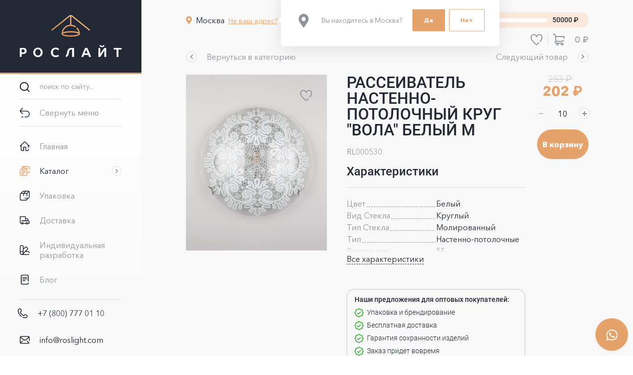

--- FILE ---
content_type: text/html; charset=UTF-8
request_url: https://roslight.com/catalog/komplektuyushchie/rasseivatel_vologda_mollir_prozr_f300/
body_size: 26924
content:
<!doctype html>
<html lang="ru">
<head>
    <!-- Google Tag Manager -->
        <!-- End Google Tag Manager -->
    <style>
        html {
            visibility: hidden;
            opacity: 0;
        }
    </style>
    <meta name="viewport" content="width=device-width, initial-scale=1">
	<link rel="preconnect" href="https://fonts.googleapis.com">
	<link rel="preconnect" href="https://fonts.gstatic.com" crossorigin>
	<link href="https://fonts.googleapis.com/css2?family=Ubuntu:wght@500;700&display=swap" rel="stylesheet">
    <title>Рассеиватель настенно-потолочный Круг &quot;Вола&quot; белый M :: Рослайт</title>
        <meta http-equiv="Content-Type" content="text/html; charset=UTF-8" />
<meta name="robots" content="index, follow" />
<meta name="keywords" content="Рассеиватель настенно-потолочный Круг &amp;quot;Вола&amp;quot; белый M" />
<meta name="description" content="Рассеиватель &amp;quot;Вологда&amp;quot; моллир.прозр.ф300" />
<link rel="stylesheet" href="/local/assets/plugins/fontawesome-free-5.15.4-web/css/all.min.css">
<link rel="shortcut icon" type="image/x-icon" href="/local/assets/images/favicon/favicon.ico">
<link rel="apple-touch-icon" sizes="180x180" href="/local/assets/images/favicon/apple-touch-icon.png">
<link rel="icon" type="image/png" sizes="192x192" href="/local/assets/images/favicon/android-chrome-192x192.png">
<link rel="icon" type="image/png" sizes="32x32" href="/local/assets/images/favicon/favicon-32x32.png">
<link rel="icon" type="image/png" sizes="16x16" href="/local/assets/images/favicon/favicon-16x16.png">
<script type="text/javascript" data-skip-moving="true">(function(w, d, n) {var cl = "bx-core";var ht = d.documentElement;var htc = ht ? ht.className : undefined;if (htc === undefined || htc.indexOf(cl) !== -1){return;}var ua = n.userAgent;if (/(iPad;)|(iPhone;)/i.test(ua)){cl += " bx-ios";}else if (/Windows/i.test(ua)){cl += ' bx-win';}else if (/Macintosh/i.test(ua)){cl += " bx-mac";}else if (/Linux/i.test(ua) && !/Android/i.test(ua)){cl += " bx-linux";}else if (/Android/i.test(ua)){cl += " bx-android";}cl += (/(ipad|iphone|android|mobile|touch)/i.test(ua) ? " bx-touch" : " bx-no-touch");cl += w.devicePixelRatio && w.devicePixelRatio >= 2? " bx-retina": " bx-no-retina";var ieVersion = -1;if (/AppleWebKit/.test(ua)){cl += " bx-chrome";}else if (/Opera/.test(ua)){cl += " bx-opera";}else if (/Firefox/.test(ua)){cl += " bx-firefox";}ht.className = htc ? htc + " " + cl : cl;})(window, document, navigator);</script>


<link href="/bitrix/js/ui/design-tokens/dist/ui.design-tokens.min.css?167742134822029" type="text/css"  rel="stylesheet" />
<link href="/bitrix/js/ui/fonts/opensans/ui.font.opensans.min.css?16774205802320" type="text/css"  rel="stylesheet" />
<link href="/bitrix/js/main/popup/dist/main.popup.bundle.min.css?167742116225089" type="text/css"  rel="stylesheet" />
<link href="/bitrix/cache/css/s1/roslight_main/template_01ca05b7d64d9931a3c73db1a0af2b96/template_01ca05b7d64d9931a3c73db1a0af2b96_v1.css?17666612031193860" type="text/css"  data-template-style="true" rel="stylesheet" />







<link rel="canonical" href="https://roslight.com/catalog/komplektuyushchie/rasseivatel_vologda_mollir_prozr_f300/" />
<!-- dev2fun module opengraph -->
<meta property="og:title" content="Рассеиватель настенно-потолочный Круг &amp;quot;Вола&amp;quot; белый M"/>
<meta property="og:description" content="Рассеиватель &quot;Вологда&quot; моллир.прозр.ф300"/>
<meta property="og:url" content="https://roslight.com/catalog/komplektuyushchie/rasseivatel_vologda_mollir_prozr_f300/"/>
<meta property="og:type" content="website"/>
<meta property="og:site_name" content="Рослайт"/>
<!-- /dev2fun module opengraph -->



    <meta name="yandex-verification" content="7a6c925050b46a95" />
    <meta name="google-site-verification" content="byiUwWdKcOCtHdQE_DviCsXI0O8otXQ-U8Vle-l3s4g" />
</head>
<body class="no-js catalog-page hide-page-title ">
    <!-- Google Tag Manager (noscript) -->
    <noscript><iframe src="https://www.googletagmanager.com/ns.html?id=GTM-5MCBV5BR"
    height="0" width="0" style="display:none;visibility:hidden"></iframe></noscript>
    <!-- End Google Tag Manager (noscript) -->
    <!-- Yandex.Metrika counter -->
<noscript><div><img src="https://mc.yandex.ru/watch/93133231" style="position:absolute; left:-9999px;" alt="" /></div></noscript>
<!-- /Yandex.Metrika counter -->
<!-- Google tag (gtag.js) -->
        <div id="app">
        <div class="page">
            <main class="main">
                                <div class="page-content">
                    <!-- content area -->
<section class="section page-section">
    <div class="product-page-content catalog-page-content">
        <!-- section_topline_header -->
    <!-- <div class="is-sticked"> -->
        <div class="min-order-touch is-hidden-desktop">
    <div id="bx_basketFKauiI" class="minimal-order vue-component" data-component="MinOrder" data-initial="{&quot;cartId&quot;:&quot;bx_basketFKauiI&quot;,&quot;label&quot;:&quot;\u0414\u043e \u043c\u0438\u043d\u0438\u043c\u0430\u043b\u044c\u043d\u043e\u0433\u043e \u0437\u0430\u043a\u0430\u0437\u0430:&quot;,&quot;amount&quot;:0,&quot;minAmount&quot;:50000,&quot;refreshAction&quot;:&quot;\/local\/api\/get_basket.php&quot;,&quot;siteId&quot;:&quot;s1&quot;}">
    <span class="label">До минимального заказа:</span>
    <progress class="progress is-primary" value="0" max="100" title="0%">
        0%    </progress>
    <span class="amount">50000&nbsp;₽</span>
</div>
</div>
<div class="level is-top">
    <div class="level-left">
        <div class="level-item">
            <div class="location-selector field vue-component"
    data-component="LocationSelector"
    data-initial="{&quot;placeholder&quot;:&quot;\u0412\u0432\u0435\u0434\u0438\u0442\u0435 \u043d\u0430\u0437\u0432\u0430\u043d\u0438\u0435&quot;,&quot;location&quot;:{&quot;action&quot;:&quot;ipgeobase&quot;,&quot;id&quot;:84,&quot;code&quot;:&quot;0000073738&quot;,&quot;sort&quot;:100,&quot;longitude&quot;:0,&quot;latitude&quot;:0,&quot;typeId&quot;:&quot;5&quot;,&quot;shortName&quot;:null,&quot;name&quot;:&quot;\u041c\u043e\u0441\u043a\u0432\u0430&quot;,&quot;value&quot;:84,&quot;display&quot;:&quot;\u041c\u043e\u0441\u043a\u0432\u0430&quot;,&quot;path&quot;:[],&quot;pathItems&quot;:[],&quot;zip&quot;:&quot;101000&quot;,&quot;deliveryPrice&quot;:4102,&quot;parentId&quot;:1,&quot;leftMargin&quot;:&quot;22&quot;,&quot;rightMargin&quot;:&quot;31&quot;},&quot;loadAction&quot;:&quot;\/local\/api\/get_cities.php&quot;,&quot;searchAction&quot;:&quot;\/local\/api\/search_city.php&quot;,&quot;saveAction&quot;:&quot;\/local\/api\/set_city.php&quot;}">
    <div class="autocomplete control has-icons-left is-active">
        <input type="text"
               class="input"
               placeholder="Введите название"
               name="LOCATION"
               value="Москва"
               autocomplete="off"
               aria-autocomplete="list"/>
        <span class="icon is-left">
            <i class="fas fa-map-marker-alt"></i>
        </span>
    </div>
</div>
        </div>
        <div class="min-order-item level-item is-hidden-touch">
            <div id="bx_basketT0kNhm" class="minimal-order vue-component" data-component="MinOrder" data-initial="{&quot;cartId&quot;:&quot;bx_basketT0kNhm&quot;,&quot;label&quot;:&quot;\u0414\u043e \u043c\u0438\u043d\u0438\u043c\u0430\u043b\u044c\u043d\u043e\u0433\u043e \u0437\u0430\u043a\u0430\u0437\u0430:&quot;,&quot;amount&quot;:0,&quot;minAmount&quot;:50000,&quot;refreshAction&quot;:&quot;\/local\/api\/get_basket.php&quot;,&quot;siteId&quot;:&quot;s1&quot;}">
    <span class="label">До минимального заказа:</span>
    <progress class="progress is-primary" value="0" max="100" title="0%">
        0%    </progress>
    <span class="amount">50000&nbsp;₽</span>
</div>
        </div>
    </div>
    <div class="level-right">
        <!-- <div class="level-item ozon-item is-hidden-touch">
            <a role="button" class="button ozon-button-2" href="https://ozon.ru/t/bp6av30" target="_blank" title="В Ozon"></a>
        </div> -->
        <div class="level-item has-separator">
            <a class="favorites-counter button is-primary is-circle is-ghost  vue-component"
   href="/cabinet/favorite-products/"
   title="Избранные товары"
   data-component="FavoritesCounter"
   data-initial="{&quot;listUrl&quot;:&quot;\/cabinet\/favorite-products\/&quot;,&quot;label&quot;:&quot;\u0418\u0437\u0431\u0440\u0430\u043d\u043d\u044b\u0435 \u0442\u043e\u0432\u0430\u0440\u044b&quot;,&quot;quantity&quot;:0,&quot;pubEventNs&quot;:&quot;product.favorite&quot;}">
    <span class="icon has-counter">
        <span><svg xmlns="http://www.w3.org/2000/svg" width="21.974" height="20" viewBox="0 0 21.974 20">
  <path id="heart_9_" data-name="heart (9)" d="M20.238,1.567A5.769,5.769,0,0,0,16.051,0,5.779,5.779,0,0,0,11.38,2.3c-.138.175-.262.35-.374.52-.107-.169-.227-.341-.36-.513A5.769,5.769,0,0,0,5.923,0,5.769,5.769,0,0,0,1.736,1.567,6.764,6.764,0,0,0,0,6.552c0,2.1,1.226,4.612,3.645,7.477A40.284,40.284,0,0,0,9.237,19.4a2.845,2.845,0,0,0,3.5,0c.5-.387,1.517-1.212,2.76-2.39a.858.858,0,0,0-1.181-1.246c-1.19,1.128-2.161,1.913-2.634,2.281a1.13,1.13,0,0,1-1.39,0,38.438,38.438,0,0,1-5.335-5.122c-2.12-2.511-3.24-4.713-3.24-6.37,0-4,2.287-4.835,4.206-4.835a4.493,4.493,0,0,1,4.235,3.31l0,.012c.006.02.012.039.019.058l.009.024c.007.018.015.037.023.054l.011.023c.009.018.019.036.03.053l.011.018c.012.019.025.038.039.056l.006.009a.856.856,0,0,0,1.417-.092v0c.012-.02.022-.041.032-.062l.009-.02q.011-.024.02-.048c.005-.013.01-.027.014-.04l.006-.018a5.776,5.776,0,0,1,.953-1.73,4.058,4.058,0,0,1,3.289-1.605c1.919,0,4.206.839,4.206,4.835,0,1.6-1.045,3.674-3.107,6.162a.858.858,0,1,0,1.322,1.1c2.357-2.843,3.5-5.217,3.5-7.257A6.764,6.764,0,0,0,20.238,1.567Zm0,0" fill="#909399"/>
</svg>
</span>
        <span class="counter">0</span>
    </span>
</a>
        </div>
        <div class="level-item">
            <a id="bx_basketpCwjw4"
   class="mini-basket button is-primary is-ghost vue-component "
   data-component="MiniBasket" data-initial="{&quot;cartId&quot;:&quot;bx_basketpCwjw4&quot;,&quot;amount&quot;:0,&quot;quantity&quot;:0,&quot;currency&quot;:&quot;\u20bd&quot;,&quot;refreshAction&quot;:&quot;\/local\/api\/get_basket.php&quot;,&quot;siteId&quot;:&quot;s1&quot;,&quot;basketUrl&quot;:&quot;\/cabinet\/basket\/&quot;,&quot;titleTpl&quot;:&quot;#QUANTITY# \u0442\u043e\u0432\u0430\u0440\u043e\u0432 \u043d\u0430 \u0441\u0443\u043c\u043c\u0443 #AMOUNT#&quot;}"   href="/cabinet/basket/"
   title="0 товаров на сумму 0 ₽">
    <span class="icon has-counter">
        <span><svg id="supermarket_1_" data-name="supermarket (1)" xmlns="http://www.w3.org/2000/svg" width="20" height="20" viewBox="0 0 20 20">
  <g id="Сгруппировать_72" data-name="Сгруппировать 72">
    <path id="Контур_161" data-name="Контур 161" d="M19.825,4.546a.781.781,0,0,0-.606-.288H5.068L5.01,3.725l0-.017A4.274,4.274,0,0,0,.781,0a.781.781,0,0,0,0,1.563A2.708,2.708,0,0,1,3.457,3.9l.929,8.531A2.347,2.347,0,0,0,3.008,14.57c0,.007,0,.013,0,.02s0,.013,0,.02a2.346,2.346,0,0,0,2.344,2.344h.318a2.3,2.3,0,1,0,4.364,0H13.4a2.3,2.3,0,1,0,2.182-1.563H5.352a.782.782,0,0,1-.781-.781c0-.007,0-.013,0-.02s0-.013,0-.02a.782.782,0,0,1,.781-.781h9.974A3.578,3.578,0,0,0,18.568,11.6a.781.781,0,1,0-1.431-.628,2.043,2.043,0,0,1-1.812,1.252H5.935l-.7-6.406h13.02l-.382,1.833a.781.781,0,1,0,1.53.319L19.984,5.2A.781.781,0,0,0,19.825,4.546ZM15.586,16.953a.742.742,0,1,1-.742.742A.743.743,0,0,1,15.586,16.953Zm-7.734,0a.742.742,0,1,1-.742.742A.743.743,0,0,1,7.852,16.953Z" fill="#222834"/>
  </g>
</svg>
</span>
        <span class="counter">0</span>
    </span>
    <span>
        0 ₽    </span>
</a>
        </div>
    </div>
</div>    <!-- </div> -->
    <!-- //section_topline_header -->
    <!-- element -->
        <section id="bx_117848907_5476" class="product" itemscope itemtype="https://schema.org/Product">
        <div class="level">
            <div class="level-left">
                <div class="level-item">
                                            <a role="button"
                           class="button is-ghost category-button"
                           href="/catalog/komplektuyushchie/"
                           title="Вернуться в категорию">
                            <span class="icon is-rounded is-animated">
                                <i class="fas fa-chevron-left"></i>
                            </span>
                            <span>Вернуться в категорию</span>
                        </a>
                                    </div>
            </div>
            <div class="level-right">
                                    <div class="level-item">
                        <a role="button"
                           class="button is-ghost next-product-button"
                           href="/catalog/komplektuyushchie/rasseivatel_vologda_mollir_prozr_f250"
                           title="Следующий товар">
                            <span>Следующий товар</span>
                            <span class="icon is-rounded is-animated">
                                <i class="fas fa-chevron-right"></i>
                            </span>
                        </a>
                    </div>
                            </div>
        </div>
        <div class="columns">
            <div class="column left">
                                <div class="product-photos vue-component"
                     data-component="ProductPhotos"
                     data-initial="{&quot;productId&quot;:5476,&quot;productName&quot;:&quot;\u0420\u0430\u0441\u0441\u0435\u0438\u0432\u0430\u0442\u0435\u043b\u044c \u043d\u0430\u0441\u0442\u0435\u043d\u043d\u043e-\u043f\u043e\u0442\u043e\u043b\u043e\u0447\u043d\u044b\u0439 \u041a\u0440\u0443\u0433 \u0022\u0412\u043e\u043b\u0430\u0022 \u0431\u0435\u043b\u044b\u0439 M&quot;,&quot;photos&quot;:[{&quot;id&quot;:36167,&quot;src&quot;:&quot;\/upload\/resize_cache\/iblock\/d83\/1600_2000_0\/lwokytq28snh1nhnphinbbf0lbdxsi7v.jpg&quot;,&quot;fallback&quot;:&quot;https:\/\/via.placeholder.com\/1600x2000?text=%D0%9D%D0%B5%D1%82+%D1%84%D0%BE%D1%82%D0%BE&quot;,&quot;width&quot;:2526,&quot;height&quot;:3157,&quot;alt&quot;:&quot;16 \u0432\u043e\u043b\u043e\u0433\u0434\u0430 \u0444300+&quot;,&quot;title&quot;:&quot;16 \u0432\u043e\u043b\u043e\u0433\u0434\u0430 \u0444300+&quot;,&quot;thumb&quot;:{&quot;src&quot;:&quot;\/upload\/iblock\/d12\/jx3dyqdl64cstg83znp7v3wel6qj3f8c.jpg&quot;,&quot;fallback&quot;:&quot;https:\/\/via.placeholder.com\/300x400?text=%D0%9D%D0%B5%D1%82+%D1%84%D0%BE%D1%82%D0%BE&quot;,&quot;width&quot;:640,&quot;height&quot;:800}}],&quot;imagePlaceholder&quot;:&quot;https:\/\/via.placeholder.com\/1600x2000?text=%D0%9D%D0%B5%D1%82+%D1%84%D0%BE%D1%82%D0%BE&quot;,&quot;labels&quot;:null,&quot;favoriteSwitch&quot;:{&quot;active&quot;:false,&quot;addLabel&quot;:&quot;\u0414\u043e\u0431\u0430\u0432\u0438\u0442\u044c \u0432 \u0438\u0437\u0431\u0440\u0430\u043d\u043d\u043e\u0435&quot;,&quot;delLabel&quot;:&quot;\u0423\u0434\u0430\u043b\u0438\u0442\u044c \u0438\u0437 \u0438\u0437\u0431\u0440\u0430\u043d\u043d\u043e\u0433\u043e&quot;,&quot;action&quot;:&quot;\/local\/api\/toggle_favorite_product.php&quot;,&quot;pubEventNs&quot;:&quot;product.favorite&quot;}}">
                    <div class="photos">
                                                                                    <a href="/upload/resize_cache/iblock/d83/1600_2000_0/lwokytq28snh1nhnphinbbf0lbdxsi7v.jpg"
                                   class="photo"
                                   title="16 вологда ф300+"
                                   target="_blank">
                                    <figure class="image is-4by5">
                                        <img src="/upload/resize_cache/iblock/d83/1600_2000_0/lwokytq28snh1nhnphinbbf0lbdxsi7v.jpg"
                                             alt="16 вологда ф300+"
                                             title="16 вологда ф300+"
                                             loading="lazy"/>
                                    </figure>
                                </a>
                                                                        </div>
                                        <button class="favorite-switch button is-primary is-circle is-ghost "
                            title="Добавить в избранное">
                        <span class="icon">
                            <svg xmlns="http://www.w3.org/2000/svg" width="21.974" height="20" viewBox="0 0 21.974 20">
  <path id="heart_9_" data-name="heart (9)" d="M20.238,1.567A5.769,5.769,0,0,0,16.051,0,5.779,5.779,0,0,0,11.38,2.3c-.138.175-.262.35-.374.52-.107-.169-.227-.341-.36-.513A5.769,5.769,0,0,0,5.923,0,5.769,5.769,0,0,0,1.736,1.567,6.764,6.764,0,0,0,0,6.552c0,2.1,1.226,4.612,3.645,7.477A40.284,40.284,0,0,0,9.237,19.4a2.845,2.845,0,0,0,3.5,0c.5-.387,1.517-1.212,2.76-2.39a.858.858,0,0,0-1.181-1.246c-1.19,1.128-2.161,1.913-2.634,2.281a1.13,1.13,0,0,1-1.39,0,38.438,38.438,0,0,1-5.335-5.122c-2.12-2.511-3.24-4.713-3.24-6.37,0-4,2.287-4.835,4.206-4.835a4.493,4.493,0,0,1,4.235,3.31l0,.012c.006.02.012.039.019.058l.009.024c.007.018.015.037.023.054l.011.023c.009.018.019.036.03.053l.011.018c.012.019.025.038.039.056l.006.009a.856.856,0,0,0,1.417-.092v0c.012-.02.022-.041.032-.062l.009-.02q.011-.024.02-.048c.005-.013.01-.027.014-.04l.006-.018a5.776,5.776,0,0,1,.953-1.73,4.058,4.058,0,0,1,3.289-1.605c1.919,0,4.206.839,4.206,4.835,0,1.6-1.045,3.674-3.107,6.162a.858.858,0,1,0,1.322,1.1c2.357-2.843,3.5-5.217,3.5-7.257A6.764,6.764,0,0,0,20.238,1.567Zm0,0" fill="#909399"/>
</svg>
                        </span>
                    </button>
                </div>
            </div>
            <div class="column right">
                <div class="columns">
                    <div class="column">
                                                    <h1 class="product-name title">Рассеиватель настенно-потолочный Круг "Вола" белый M</h1>
                                                <div class="product-meta">
                            <span class="article">RL000530</span>
                        </div>
                                                                            <div class="product-properties">
                                <h4 class="title">Характеристики</h4>
                                <ul class="properties">
                                                                                                                    <li class="line">
                                            <span class="label">Цвет</span>
                                            <span class="value">Белый</span>
                                        </li>
                                                                                                                    <li class="line">
                                            <span class="label">Вид Стекла</span>
                                            <span class="value">Круглый</span>
                                        </li>
                                                                                                                    <li class="line">
                                            <span class="label">Тип Стекла</span>
                                            <span class="value">Молированный</span>
                                        </li>
                                                                                                                    <li class="line">
                                            <span class="label">Тип</span>
                                            <span class="value">Настенно-потолочные</span>
                                        </li>
                                                                                                                    <li class="line">
                                            <span class="label">Высота, мм</span>
                                            <span class="value">55</span>
                                        </li>
                                                                                                                    <li class="line">
                                            <span class="label">С декорацией</span>
                                            <span class="value">Да</span>
                                        </li>
                                                                                                                                                            <li class="line">
                                            <span class="label">Диаметр, мм</span>
                                            <span class="value">300</span>
                                        </li>
                                                                                                                    <li class="line">
                                            <span class="label">Вес изделия, г</span>
                                            <span class="value">600</span>
                                        </li>
                                                                    </ul>
                            </div>
                                                
<div class="product-offer-info">
    <div class="product-offer-info-item">
        <b>Наши предложения для оптовых покупателей:</b>
        <ul>
            <li>Упаковка и брендирование</li>
            <li>Бесплатная доставка</li>
            <li>Гарантия сохранности изделий</li>
            <li>Заказ придет вовремя</li>
            <li>Изготавливаем продукцию по эскизам</li>
        </ul>
    </div>
    <!-- <div class="product-offer-info-item">
        <b>Бонусные скидки:</b>
        <ul>
            <li>При покупке от 100 000 - <span style="color: #03A300">5% скидка!</span></li>
            <li>При покупке от 200 000 - <span style="color: #03A300">7% скидка!</span></li>
            <li>При покупке от 300 000 - <span style="color: #03A300">10% скидка!</span></li>
            <li>При покупке от 500 000 - <span style="color: #03A300">15% скидка!</span></li>
            <li>При покупке от 1 000 000 - <span style="color: #03A300">20% скидка!</span></li>
        </ul>
    </div> -->
</div>                    </div>
                    <div class="column">
                        <div class="product-basket">
                                                        <div class="price-qnty">
                                                                                                        <div class="product-prices vue-component"
                                         data-component="ProductPrices"
                                         data-initial="{&quot;productId&quot;:5476,&quot;price&quot;:202,&quot;oldPrice&quot;:253,&quot;quantity&quot;:10,&quot;currency&quot;:&quot;\u20bd&quot;}">
                                                                                                                                <span class="old-price">
                                                253 ₽                                            </span>
                                                                                                                            <span class="current-price">
                                                202 ₽                                            </span>
                                                                                                                    </div>
                                                                                                                                        <div class="product-quantity field is-grouped vue-component"
                                         data-component="ProductQuantity"
                                         data-initial="{&quot;productId&quot;:5476,&quot;max&quot;:null,&quot;min&quot;:10,&quot;step&quot;:10,&quot;value&quot;:10}">
                                        <div class="control">
                                            <button class="is-down button is-circle is-ghost"
                                                    title="Уменьшить"
                                                disabled>
                                                <span class="icon is-rounded is-animated">
                                                    <i class="fas fa-minus"></i>
                                                </span>
                                            </button>
                                        </div>
                                        <div class="control is-expanded">
                                            <input type="text"
                                                   class="input"
                                                   name="quantity"
                                                   value="10"
                                                >
                                        </div>
                                        <div class="control">
                                            <button class="is-up button is-circle is-ghost"
                                                    title="Увеличить"
                                                >
                                                <span class="icon is-rounded is-animated">
                                                    <i class="fas fa-plus"></i>
                                                </span>
                                            </button>
                                        </div>
                                    </div>
                                                            </div>
                            <div class="buttons">
                                                                    <button class="product-buy button is-primary is-rounded vue-component"
                                            data-component="ProductBuy"
                                            data-initial="{&quot;productId&quot;:5476,&quot;active&quot;:true,&quot;activeLabel&quot;:&quot;\u0412 \u043a\u043e\u0440\u0437\u0438\u043d\u0443&quot;,&quot;inactiveLabel&quot;:&quot;\u041d\u0435\u0442 \u0432 \u043d\u0430\u043b\u0438\u0447\u0438\u0438&quot;,&quot;action&quot;:&quot;\/catalog\/komplektuyushchie\/rasseivatel_vologda_mollir_prozr_f300\/?action=ADD2BASKET\u0026id=#ID#&quot;,&quot;quantity&quot;:10,&quot;quantityField&quot;:&quot;quantity&quot;,&quot;basketProps&quot;:null,&quot;basketPropsField&quot;:&quot;prop&quot;}"
                                            title="В корзину"
                                        >
                                        <span>
                                            В корзину                                        </span>
                                    </button>
                                                            </div>
                        </div>
                    </div>
                </div>
            </div>
        </div>

        <meta itemprop="name" content="Рассеиватель настенно-потолочный Круг "Вола" белый M" />
        <meta itemprop="category" content="Комплектующие" />
                    <span itemprop="offers" itemscope itemtype="https://schema.org/Offer">
                <meta itemprop="price" content="202" />
                <meta itemprop="priceCurrency" content="RUB" />
                <link itemprop="availability" href="https://schema.org/InStock" />
            </span>
                </section>
                        <!-- //element -->
            <section class="similar-products">
            <h3 class="title">Похожие товары</h3>
            <div class="products-carousel vue-component"
     data-component="ProductsCarousel"
     data-initial="{&quot;items&quot;:[{&quot;id&quot;:6000,&quot;url&quot;:&quot;\/catalog\/komplektuyushchie\/podves_plastikovyy_polski_chyernyy_80_sm_\/&quot;,&quot;name&quot;:&quot;\u041f\u043e\u0434\u0432\u0435\u0441 \u043f\u043b\u0430\u0441\u0442\u0438\u043a\u043e\u0432\u044b\u0439 Polski Black 80 \u0441\u043c&quot;,&quot;subname&quot;:&quot;\u041a\u043e\u043c\u043f\u043b\u0435\u043a\u0442\u0443\u044e\u0449\u0438\u0435&quot;,&quot;article&quot;:&quot;RL000632&quot;,&quot;iblockId&quot;:24,&quot;iblockCode&quot;:&quot;catalog&quot;,&quot;code&quot;:&quot;podves_plastikovyy_polski_chyernyy_80_sm_&quot;,&quot;xmlId&quot;:&quot;2d9e7c86-d3ce-11ec-9245-fa163e24f085&quot;,&quot;previewText&quot;:&quot;\u041f\u043e\u0434\u0432\u0435\u0441 \u043f\u043b\u0430\u0441\u0442\u0438\u043a\u043e\u0432\u044b\u0439 Polski \u0447\u0451\u0440\u043d\u044b\u0439 80 \u0441\u043c&quot;,&quot;detailText&quot;:&quot;&quot;,&quot;picture&quot;:{&quot;id&quot;:36078,&quot;src&quot;:&quot;\/upload\/iblock\/e51\/6djzprccea1c2svwrn6uzackrlsrmxxx.jpg&quot;,&quot;fallback&quot;:&quot;https:\/\/via.placeholder.com\/800x1000?text=%D0%9D%D0%B5%D1%82+%D1%84%D0%BE%D1%82%D0%BE&quot;,&quot;alt&quot;:&quot;\u041f\u043e\u0434\u0432\u0435\u0441 \u043f\u043b\u0430\u0441\u0442\u0438\u043a\u043e\u0432\u044b\u0439 Polski Black 80 \u0441\u043c&quot;,&quot;title&quot;:&quot;\u041f\u043e\u0434\u0432\u0435\u0441 \u043f\u043b\u0430\u0441\u0442\u0438\u043a\u043e\u0432\u044b\u0439 Polski Black 80 \u0441\u043c&quot;},&quot;isFavorite&quot;:false,&quot;labels&quot;:[],&quot;price&quot;:97,&quot;oldPrice&quot;:121,&quot;currency&quot;:&quot;RUB&quot;,&quot;quantity&quot;:100,&quot;quantityStep&quot;:100,&quot;minQuantity&quot;:100,&quot;maxQuantity&quot;:null,&quot;canBuy&quot;:true,&quot;basketProps&quot;:null,&quot;props&quot;:[]},{&quot;id&quot;:5999,&quot;url&quot;:&quot;\/catalog\/komplektuyushchie\/armatura_metallicheskaya_f220x150\/&quot;,&quot;name&quot;:&quot;\u0410\u0440\u043c\u0430\u0442\u0443\u0440\u0430 \u043c\u0435\u0442\u0430\u043b\u043b\u0438\u0447\u0435\u0441\u043a\u0430\u044f \u0424220x150&quot;,&quot;subname&quot;:&quot;\u041a\u043e\u043c\u043f\u043b\u0435\u043a\u0442\u0443\u044e\u0449\u0438\u0435&quot;,&quot;article&quot;:&quot;RL000630&quot;,&quot;iblockId&quot;:24,&quot;iblockCode&quot;:&quot;catalog&quot;,&quot;code&quot;:&quot;armatura_metallicheskaya_f220x150&quot;,&quot;xmlId&quot;:&quot;6514ddb2-d145-11ec-8957-fa163e24f085&quot;,&quot;previewText&quot;:&quot;\u0410\u0440\u043c\u0430\u0442\u0443\u0440\u0430 \u043c\u0435\u0442\u0430\u043b\u043b\u0438\u0447\u0435\u0441\u043a\u0430\u044f \u0424220x150&quot;,&quot;detailText&quot;:&quot;&quot;,&quot;picture&quot;:{&quot;id&quot;:36076,&quot;src&quot;:&quot;\/upload\/iblock\/2b0\/l0e8lwjz1ekehbtzzq9jiipea74exxm1.jpg&quot;,&quot;fallback&quot;:&quot;https:\/\/via.placeholder.com\/800x1000?text=%D0%9D%D0%B5%D1%82+%D1%84%D0%BE%D1%82%D0%BE&quot;,&quot;alt&quot;:&quot;\u0410\u0440\u043c\u0430\u0442\u0443\u0440\u0430 \u043c\u0435\u0442\u0430\u043b\u043b\u0438\u0447\u0435\u0441\u043a\u0430\u044f \u0424220x150&quot;,&quot;title&quot;:&quot;\u0410\u0440\u043c\u0430\u0442\u0443\u0440\u0430 \u043c\u0435\u0442\u0430\u043b\u043b\u0438\u0447\u0435\u0441\u043a\u0430\u044f \u0424220x150&quot;},&quot;isFavorite&quot;:false,&quot;labels&quot;:[],&quot;price&quot;:169,&quot;oldPrice&quot;:211,&quot;currency&quot;:&quot;RUB&quot;,&quot;quantity&quot;:50,&quot;quantityStep&quot;:50,&quot;minQuantity&quot;:50,&quot;maxQuantity&quot;:null,&quot;canBuy&quot;:true,&quot;basketProps&quot;:null,&quot;props&quot;:[]},{&quot;id&quot;:6005,&quot;url&quot;:&quot;\/catalog\/komplektuyushchie\/armatura_metallicheskaya_f300_2\/&quot;,&quot;name&quot;:&quot;\u0410\u0440\u043c\u0430\u0442\u0443\u0440\u0430 \u043c\u0435\u0442\u0430\u043b\u043b\u0438\u0447\u0435\u0441\u043a\u0430\u044f \u043f\u043e\u043b\u043e\u0432\u0438\u043d\u043a\u0430 \u0424300\/2&quot;,&quot;subname&quot;:&quot;\u041a\u043e\u043c\u043f\u043b\u0435\u043a\u0442\u0443\u044e\u0449\u0438\u0435&quot;,&quot;article&quot;:&quot;RL000637&quot;,&quot;iblockId&quot;:24,&quot;iblockCode&quot;:&quot;catalog&quot;,&quot;code&quot;:&quot;armatura_metallicheskaya_f300_2&quot;,&quot;xmlId&quot;:&quot;b5fba90e-d42e-11ec-9245-fa163e24f085&quot;,&quot;previewText&quot;:&quot;\u0410\u0440\u043c\u0430\u0442\u0443\u0440\u0430 \u043c\u0435\u0442\u0430\u043b\u043b\u0438\u0447\u0435\u0441\u043a\u0430\u044f \u0424300\/2&quot;,&quot;detailText&quot;:&quot;&quot;,&quot;picture&quot;:{&quot;id&quot;:36088,&quot;src&quot;:&quot;\/upload\/iblock\/22d\/d3qclj54ih20sum0e8jyi954s12t6ep5.jpg&quot;,&quot;fallback&quot;:&quot;https:\/\/via.placeholder.com\/800x1000?text=%D0%9D%D0%B5%D1%82+%D1%84%D0%BE%D1%82%D0%BE&quot;,&quot;alt&quot;:&quot;\u0410\u0440\u043c\u0430\u0442\u0443\u0440\u0430 \u043c\u0435\u0442\u0430\u043b\u043b\u0438\u0447\u0435\u0441\u043a\u0430\u044f \u043f\u043e\u043b\u043e\u0432\u0438\u043d\u043a\u0430 \u0424300\/2&quot;,&quot;title&quot;:&quot;\u0410\u0440\u043c\u0430\u0442\u0443\u0440\u0430 \u043c\u0435\u0442\u0430\u043b\u043b\u0438\u0447\u0435\u0441\u043a\u0430\u044f \u043f\u043e\u043b\u043e\u0432\u0438\u043d\u043a\u0430 \u0424300\/2&quot;},&quot;isFavorite&quot;:false,&quot;labels&quot;:[],&quot;price&quot;:188,&quot;oldPrice&quot;:235,&quot;currency&quot;:&quot;RUB&quot;,&quot;quantity&quot;:40,&quot;quantityStep&quot;:40,&quot;minQuantity&quot;:40,&quot;maxQuantity&quot;:null,&quot;canBuy&quot;:true,&quot;basketProps&quot;:null,&quot;props&quot;:[]},{&quot;id&quot;:6004,&quot;url&quot;:&quot;\/catalog\/komplektuyushchie\/armatura_metallicheskaya_f400\/&quot;,&quot;name&quot;:&quot;\u0410\u0440\u043c\u0430\u0442\u0443\u0440\u0430 \u043c\u0435\u0442\u0430\u043b\u043b\u0438\u0447\u0435\u0441\u043a\u0430\u044f \u0424400&quot;,&quot;subname&quot;:&quot;\u041a\u043e\u043c\u043f\u043b\u0435\u043a\u0442\u0443\u044e\u0449\u0438\u0435&quot;,&quot;article&quot;:&quot;RL000636&quot;,&quot;iblockId&quot;:24,&quot;iblockCode&quot;:&quot;catalog&quot;,&quot;code&quot;:&quot;armatura_metallicheskaya_f400&quot;,&quot;xmlId&quot;:&quot;4db123f6-d42e-11ec-9245-fa163e24f085&quot;,&quot;previewText&quot;:&quot;\u0410\u0440\u043c\u0430\u0442\u0443\u0440\u0430 \u043c\u0435\u0442\u0430\u043b\u043b\u0438\u0447\u0435\u0441\u043a\u0430\u044f \u0424400&quot;,&quot;detailText&quot;:&quot;&quot;,&quot;picture&quot;:{&quot;id&quot;:36086,&quot;src&quot;:&quot;\/upload\/iblock\/ab9\/4t47c63996sy8yfe2n9aky2xpve6cjwm.jpg&quot;,&quot;fallback&quot;:&quot;https:\/\/via.placeholder.com\/800x1000?text=%D0%9D%D0%B5%D1%82+%D1%84%D0%BE%D1%82%D0%BE&quot;,&quot;alt&quot;:&quot;\u0410\u0440\u043c\u0430\u0442\u0443\u0440\u0430 \u043c\u0435\u0442\u0430\u043b\u043b\u0438\u0447\u0435\u0441\u043a\u0430\u044f \u0424400&quot;,&quot;title&quot;:&quot;\u0410\u0440\u043c\u0430\u0442\u0443\u0440\u0430 \u043c\u0435\u0442\u0430\u043b\u043b\u0438\u0447\u0435\u0441\u043a\u0430\u044f \u0424400&quot;},&quot;isFavorite&quot;:false,&quot;labels&quot;:[],&quot;price&quot;:406,&quot;oldPrice&quot;:508,&quot;currency&quot;:&quot;RUB&quot;,&quot;quantity&quot;:10,&quot;quantityStep&quot;:10,&quot;minQuantity&quot;:10,&quot;maxQuantity&quot;:null,&quot;canBuy&quot;:true,&quot;basketProps&quot;:null,&quot;props&quot;:[]},{&quot;id&quot;:6001,&quot;url&quot;:&quot;\/catalog\/komplektuyushchie\/armatura_metallicheskaya_f360x150\/&quot;,&quot;name&quot;:&quot;\u0410\u0440\u043c\u0430\u0442\u0443\u0440\u0430 \u043c\u0435\u0442\u0430\u043b\u043b\u0438\u0447\u0435\u0441\u043a\u0430\u044f \u0424360x150&quot;,&quot;subname&quot;:&quot;\u041a\u043e\u043c\u043f\u043b\u0435\u043a\u0442\u0443\u044e\u0449\u0438\u0435&quot;,&quot;article&quot;:&quot;RL000633&quot;,&quot;iblockId&quot;:24,&quot;iblockCode&quot;:&quot;catalog&quot;,&quot;code&quot;:&quot;armatura_metallicheskaya_f360x150&quot;,&quot;xmlId&quot;:&quot;772c0cd8-d3ce-11ec-9245-fa163e24f085&quot;,&quot;previewText&quot;:&quot;\u0410\u0440\u043c\u0430\u0442\u0443\u0440\u0430 \u043c\u0435\u0442\u0430\u043b\u043b\u0438\u0447\u0435\u0441\u043a\u0430\u044f \u0424360x150&quot;,&quot;detailText&quot;:&quot;&quot;,&quot;picture&quot;:{&quot;id&quot;:36080,&quot;src&quot;:&quot;\/upload\/iblock\/808\/0f8ttams2vuup0r537gv1yysaulspmkw.jpg&quot;,&quot;fallback&quot;:&quot;https:\/\/via.placeholder.com\/800x1000?text=%D0%9D%D0%B5%D1%82+%D1%84%D0%BE%D1%82%D0%BE&quot;,&quot;alt&quot;:&quot;\u0410\u0440\u043c\u0430\u0442\u0443\u0440\u0430 \u043c\u0435\u0442\u0430\u043b\u043b\u0438\u0447\u0435\u0441\u043a\u0430\u044f \u0424360x150&quot;,&quot;title&quot;:&quot;\u0410\u0440\u043c\u0430\u0442\u0443\u0440\u0430 \u043c\u0435\u0442\u0430\u043b\u043b\u0438\u0447\u0435\u0441\u043a\u0430\u044f \u0424360x150&quot;},&quot;isFavorite&quot;:false,&quot;labels&quot;:[],&quot;price&quot;:288,&quot;oldPrice&quot;:360,&quot;currency&quot;:&quot;RUB&quot;,&quot;quantity&quot;:30,&quot;quantityStep&quot;:30,&quot;minQuantity&quot;:30,&quot;maxQuantity&quot;:null,&quot;canBuy&quot;:true,&quot;basketProps&quot;:null,&quot;props&quot;:[]},{&quot;id&quot;:6006,&quot;url&quot;:&quot;\/catalog\/komplektuyushchie\/armatura_metallicheskaya_f250\/&quot;,&quot;name&quot;:&quot;\u0410\u0440\u043c\u0430\u0442\u0443\u0440\u0430 \u043c\u0435\u0442\u0430\u043b\u043b\u0438\u0447\u0435\u0441\u043a\u0430\u044f \u0424250&quot;,&quot;subname&quot;:&quot;\u041a\u043e\u043c\u043f\u043b\u0435\u043a\u0442\u0443\u044e\u0449\u0438\u0435&quot;,&quot;article&quot;:&quot;RL000638&quot;,&quot;iblockId&quot;:24,&quot;iblockCode&quot;:&quot;catalog&quot;,&quot;code&quot;:&quot;armatura_metallicheskaya_f250&quot;,&quot;xmlId&quot;:&quot;3e325070-d42f-11ec-9245-fa163e24f085&quot;,&quot;previewText&quot;:&quot;\u0410\u0440\u043c\u0430\u0442\u0443\u0440\u0430 \u043c\u0435\u0442\u0430\u043b\u043b\u0438\u0447\u0435\u0441\u043a\u0430\u044f \u0424250&quot;,&quot;detailText&quot;:&quot;&quot;,&quot;picture&quot;:{&quot;id&quot;:36090,&quot;src&quot;:&quot;\/upload\/iblock\/621\/bn18yz40v0gky1v6c17pwg9wth02nz9i.jpg&quot;,&quot;fallback&quot;:&quot;https:\/\/via.placeholder.com\/800x1000?text=%D0%9D%D0%B5%D1%82+%D1%84%D0%BE%D1%82%D0%BE&quot;,&quot;alt&quot;:&quot;\u0410\u0440\u043c\u0430\u0442\u0443\u0440\u0430 \u043c\u0435\u0442\u0430\u043b\u043b\u0438\u0447\u0435\u0441\u043a\u0430\u044f \u0424250&quot;,&quot;title&quot;:&quot;\u0410\u0440\u043c\u0430\u0442\u0443\u0440\u0430 \u043c\u0435\u0442\u0430\u043b\u043b\u0438\u0447\u0435\u0441\u043a\u0430\u044f \u0424250&quot;},&quot;isFavorite&quot;:false,&quot;labels&quot;:[],&quot;price&quot;:202,&quot;oldPrice&quot;:253,&quot;currency&quot;:&quot;RUB&quot;,&quot;quantity&quot;:30,&quot;quantityStep&quot;:30,&quot;minQuantity&quot;:30,&quot;maxQuantity&quot;:null,&quot;canBuy&quot;:true,&quot;basketProps&quot;:null,&quot;props&quot;:[]}],&quot;currency&quot;:&quot;\u20bd&quot;,&quot;activeBuyLabel&quot;:&quot;\u0412 \u043a\u043e\u0440\u0437\u0438\u043d\u0443&quot;,&quot;inactiveBuyLabel&quot;:&quot;\u041d\u0435\u0442 \u0432 \u043d\u0430\u043b\u0438\u0447\u0438\u0438&quot;,&quot;buyAction&quot;:&quot;\/catalog\/komplektuyushchie\/rasseivatel_vologda_mollir_prozr_f300\/?action=ADD2BASKET\u0026id=#ID#&quot;,&quot;quantityField&quot;:&quot;quantity&quot;,&quot;basketPropsField&quot;:&quot;prop&quot;,&quot;favorAddLabel&quot;:&quot;\u0414\u043e\u0431\u0430\u0432\u0438\u0442\u044c \u0432 \u0438\u0437\u0431\u0440\u0430\u043d\u043d\u043e\u0435&quot;,&quot;favorDelLabel&quot;:&quot;\u0423\u0434\u0430\u043b\u0438\u0442\u044c \u0438\u0437 \u0438\u0437\u0431\u0440\u0430\u043d\u043d\u043e\u0433\u043e&quot;,&quot;favorAction&quot;:&quot;\/local\/api\/toggle_favorite_product.php&quot;,&quot;favorPubEventNs&quot;:&quot;product.favorite&quot;}">
    <div class="carousel-items">
                    <div class="carousel-item is-one-third">
                    <div class="product-card card">
        <div class="card-image">
            <a href="/catalog/komplektuyushchie/podves_plastikovyy_polski_chyernyy_80_sm_/" title="Подвес пластиковый Polski Black 80 см">
                <figure class="image is-4by5">
                    <img src="/upload/iblock/e51/6djzprccea1c2svwrn6uzackrlsrmxxx.jpg"
                         alt="Подвес пластиковый Polski Black 80 см"
                         title="Подвес пластиковый Polski Black 80 см"
                         loading="lazy"/>
                </figure>
            </a>
                        <button class="favorite-switch button is-primary is-circle is-ghost "
                    title="Добавить в избранное">
                <span class="icon">
                    <svg xmlns="http://www.w3.org/2000/svg" width="21.974" height="20" viewBox="0 0 21.974 20">
  <path id="heart_9_" data-name="heart (9)" d="M20.238,1.567A5.769,5.769,0,0,0,16.051,0,5.779,5.779,0,0,0,11.38,2.3c-.138.175-.262.35-.374.52-.107-.169-.227-.341-.36-.513A5.769,5.769,0,0,0,5.923,0,5.769,5.769,0,0,0,1.736,1.567,6.764,6.764,0,0,0,0,6.552c0,2.1,1.226,4.612,3.645,7.477A40.284,40.284,0,0,0,9.237,19.4a2.845,2.845,0,0,0,3.5,0c.5-.387,1.517-1.212,2.76-2.39a.858.858,0,0,0-1.181-1.246c-1.19,1.128-2.161,1.913-2.634,2.281a1.13,1.13,0,0,1-1.39,0,38.438,38.438,0,0,1-5.335-5.122c-2.12-2.511-3.24-4.713-3.24-6.37,0-4,2.287-4.835,4.206-4.835a4.493,4.493,0,0,1,4.235,3.31l0,.012c.006.02.012.039.019.058l.009.024c.007.018.015.037.023.054l.011.023c.009.018.019.036.03.053l.011.018c.012.019.025.038.039.056l.006.009a.856.856,0,0,0,1.417-.092v0c.012-.02.022-.041.032-.062l.009-.02q.011-.024.02-.048c.005-.013.01-.027.014-.04l.006-.018a5.776,5.776,0,0,1,.953-1.73,4.058,4.058,0,0,1,3.289-1.605c1.919,0,4.206.839,4.206,4.835,0,1.6-1.045,3.674-3.107,6.162a.858.858,0,1,0,1.322,1.1c2.357-2.843,3.5-5.217,3.5-7.257A6.764,6.764,0,0,0,20.238,1.567Zm0,0" fill="#909399"/>
</svg>
                </span>
            </button>
        </div>
        <div class="card-content">
            <h4 class="title">
                <a href="/catalog/komplektuyushchie/podves_plastikovyy_polski_chyernyy_80_sm_/"
                   title="Подвес пластиковый Polski Black 80 см">
                    Подвес пластиковый Polski Black 80 см                </a>
            </h4>
                            <h5 class="subtitle">Комплектующие</h5>
                        <div class="price-article">
                <div class="product-prices">
                                            <span class="old-price">
                            121 ₽                        </span>
                                                                <span class="current-price">
                            97 ₽                        </span>
                                                        </div>
                <span class="article">RL000632</span>
            </div>
        </div>
        <div class="card-footer">
                        <div class="card-footer-item">
                                                        <div class="product-quantity field is-grouped">
                        <div class="control">
                            <button class="is-down button is-circle is-ghost"
                                    title="Уменьшить"
                                    disabled>
                                <span class="icon is-rounded is-animated">
                                    <i class="fas fa-minus"></i>
                                </span>
                            </button>
                        </div>
                        <div class="control is-expanded">
                            <input type="text"
                                   class="input"
                                   name="quantity"
                                   value="100"
                                   >
                        </div>
                        <div class="control">
                            <button class="is-up button is-circle is-ghost"
                                    title="Увеличить"
                                    >
                                <span class="icon is-rounded is-animated">
                                    <i class="fas fa-plus"></i>
                                </span>
                            </button>
                        </div>
                    </div>
                            </div>
            <div class="card-footer-item">
                <button class="product-buy button is-primary is-rounded"
                        title="В корзину"
                        >
                    <span>
                        В корзину                    </span>
                </button>
            </div>
        </div>
    </div>
	            </div>
                    <div class="carousel-item is-one-third">
                    <div class="product-card card">
        <div class="card-image">
            <a href="/catalog/komplektuyushchie/armatura_metallicheskaya_f220x150/" title="Арматура металлическая Ф220x150">
                <figure class="image is-4by5">
                    <img src="/upload/iblock/2b0/l0e8lwjz1ekehbtzzq9jiipea74exxm1.jpg"
                         alt="Арматура металлическая Ф220x150"
                         title="Арматура металлическая Ф220x150"
                         loading="lazy"/>
                </figure>
            </a>
                        <button class="favorite-switch button is-primary is-circle is-ghost "
                    title="Добавить в избранное">
                <span class="icon">
                    <svg xmlns="http://www.w3.org/2000/svg" width="21.974" height="20" viewBox="0 0 21.974 20">
  <path id="heart_9_" data-name="heart (9)" d="M20.238,1.567A5.769,5.769,0,0,0,16.051,0,5.779,5.779,0,0,0,11.38,2.3c-.138.175-.262.35-.374.52-.107-.169-.227-.341-.36-.513A5.769,5.769,0,0,0,5.923,0,5.769,5.769,0,0,0,1.736,1.567,6.764,6.764,0,0,0,0,6.552c0,2.1,1.226,4.612,3.645,7.477A40.284,40.284,0,0,0,9.237,19.4a2.845,2.845,0,0,0,3.5,0c.5-.387,1.517-1.212,2.76-2.39a.858.858,0,0,0-1.181-1.246c-1.19,1.128-2.161,1.913-2.634,2.281a1.13,1.13,0,0,1-1.39,0,38.438,38.438,0,0,1-5.335-5.122c-2.12-2.511-3.24-4.713-3.24-6.37,0-4,2.287-4.835,4.206-4.835a4.493,4.493,0,0,1,4.235,3.31l0,.012c.006.02.012.039.019.058l.009.024c.007.018.015.037.023.054l.011.023c.009.018.019.036.03.053l.011.018c.012.019.025.038.039.056l.006.009a.856.856,0,0,0,1.417-.092v0c.012-.02.022-.041.032-.062l.009-.02q.011-.024.02-.048c.005-.013.01-.027.014-.04l.006-.018a5.776,5.776,0,0,1,.953-1.73,4.058,4.058,0,0,1,3.289-1.605c1.919,0,4.206.839,4.206,4.835,0,1.6-1.045,3.674-3.107,6.162a.858.858,0,1,0,1.322,1.1c2.357-2.843,3.5-5.217,3.5-7.257A6.764,6.764,0,0,0,20.238,1.567Zm0,0" fill="#909399"/>
</svg>
                </span>
            </button>
        </div>
        <div class="card-content">
            <h4 class="title">
                <a href="/catalog/komplektuyushchie/armatura_metallicheskaya_f220x150/"
                   title="Арматура металлическая Ф220x150">
                    Арматура металлическая Ф220x150                </a>
            </h4>
                            <h5 class="subtitle">Комплектующие</h5>
                        <div class="price-article">
                <div class="product-prices">
                                            <span class="old-price">
                            211 ₽                        </span>
                                                                <span class="current-price">
                            169 ₽                        </span>
                                                        </div>
                <span class="article">RL000630</span>
            </div>
        </div>
        <div class="card-footer">
                        <div class="card-footer-item">
                                                        <div class="product-quantity field is-grouped">
                        <div class="control">
                            <button class="is-down button is-circle is-ghost"
                                    title="Уменьшить"
                                    disabled>
                                <span class="icon is-rounded is-animated">
                                    <i class="fas fa-minus"></i>
                                </span>
                            </button>
                        </div>
                        <div class="control is-expanded">
                            <input type="text"
                                   class="input"
                                   name="quantity"
                                   value="50"
                                   >
                        </div>
                        <div class="control">
                            <button class="is-up button is-circle is-ghost"
                                    title="Увеличить"
                                    >
                                <span class="icon is-rounded is-animated">
                                    <i class="fas fa-plus"></i>
                                </span>
                            </button>
                        </div>
                    </div>
                            </div>
            <div class="card-footer-item">
                <button class="product-buy button is-primary is-rounded"
                        title="В корзину"
                        >
                    <span>
                        В корзину                    </span>
                </button>
            </div>
        </div>
    </div>
	            </div>
                    <div class="carousel-item is-one-third">
                    <div class="product-card card">
        <div class="card-image">
            <a href="/catalog/komplektuyushchie/armatura_metallicheskaya_f300_2/" title="Арматура металлическая половинка Ф300/2">
                <figure class="image is-4by5">
                    <img src="/upload/iblock/22d/d3qclj54ih20sum0e8jyi954s12t6ep5.jpg"
                         alt="Арматура металлическая половинка Ф300/2"
                         title="Арматура металлическая половинка Ф300/2"
                         loading="lazy"/>
                </figure>
            </a>
                        <button class="favorite-switch button is-primary is-circle is-ghost "
                    title="Добавить в избранное">
                <span class="icon">
                    <svg xmlns="http://www.w3.org/2000/svg" width="21.974" height="20" viewBox="0 0 21.974 20">
  <path id="heart_9_" data-name="heart (9)" d="M20.238,1.567A5.769,5.769,0,0,0,16.051,0,5.779,5.779,0,0,0,11.38,2.3c-.138.175-.262.35-.374.52-.107-.169-.227-.341-.36-.513A5.769,5.769,0,0,0,5.923,0,5.769,5.769,0,0,0,1.736,1.567,6.764,6.764,0,0,0,0,6.552c0,2.1,1.226,4.612,3.645,7.477A40.284,40.284,0,0,0,9.237,19.4a2.845,2.845,0,0,0,3.5,0c.5-.387,1.517-1.212,2.76-2.39a.858.858,0,0,0-1.181-1.246c-1.19,1.128-2.161,1.913-2.634,2.281a1.13,1.13,0,0,1-1.39,0,38.438,38.438,0,0,1-5.335-5.122c-2.12-2.511-3.24-4.713-3.24-6.37,0-4,2.287-4.835,4.206-4.835a4.493,4.493,0,0,1,4.235,3.31l0,.012c.006.02.012.039.019.058l.009.024c.007.018.015.037.023.054l.011.023c.009.018.019.036.03.053l.011.018c.012.019.025.038.039.056l.006.009a.856.856,0,0,0,1.417-.092v0c.012-.02.022-.041.032-.062l.009-.02q.011-.024.02-.048c.005-.013.01-.027.014-.04l.006-.018a5.776,5.776,0,0,1,.953-1.73,4.058,4.058,0,0,1,3.289-1.605c1.919,0,4.206.839,4.206,4.835,0,1.6-1.045,3.674-3.107,6.162a.858.858,0,1,0,1.322,1.1c2.357-2.843,3.5-5.217,3.5-7.257A6.764,6.764,0,0,0,20.238,1.567Zm0,0" fill="#909399"/>
</svg>
                </span>
            </button>
        </div>
        <div class="card-content">
            <h4 class="title">
                <a href="/catalog/komplektuyushchie/armatura_metallicheskaya_f300_2/"
                   title="Арматура металлическая половинка Ф300/2">
                    Арматура металлическая половинка Ф300/2                </a>
            </h4>
                            <h5 class="subtitle">Комплектующие</h5>
                        <div class="price-article">
                <div class="product-prices">
                                            <span class="old-price">
                            235 ₽                        </span>
                                                                <span class="current-price">
                            188 ₽                        </span>
                                                        </div>
                <span class="article">RL000637</span>
            </div>
        </div>
        <div class="card-footer">
                        <div class="card-footer-item">
                                                        <div class="product-quantity field is-grouped">
                        <div class="control">
                            <button class="is-down button is-circle is-ghost"
                                    title="Уменьшить"
                                    disabled>
                                <span class="icon is-rounded is-animated">
                                    <i class="fas fa-minus"></i>
                                </span>
                            </button>
                        </div>
                        <div class="control is-expanded">
                            <input type="text"
                                   class="input"
                                   name="quantity"
                                   value="40"
                                   >
                        </div>
                        <div class="control">
                            <button class="is-up button is-circle is-ghost"
                                    title="Увеличить"
                                    >
                                <span class="icon is-rounded is-animated">
                                    <i class="fas fa-plus"></i>
                                </span>
                            </button>
                        </div>
                    </div>
                            </div>
            <div class="card-footer-item">
                <button class="product-buy button is-primary is-rounded"
                        title="В корзину"
                        >
                    <span>
                        В корзину                    </span>
                </button>
            </div>
        </div>
    </div>
	            </div>
                    <div class="carousel-item is-one-third">
                    <div class="product-card card">
        <div class="card-image">
            <a href="/catalog/komplektuyushchie/armatura_metallicheskaya_f400/" title="Арматура металлическая Ф400">
                <figure class="image is-4by5">
                    <img src="/upload/iblock/ab9/4t47c63996sy8yfe2n9aky2xpve6cjwm.jpg"
                         alt="Арматура металлическая Ф400"
                         title="Арматура металлическая Ф400"
                         loading="lazy"/>
                </figure>
            </a>
                        <button class="favorite-switch button is-primary is-circle is-ghost "
                    title="Добавить в избранное">
                <span class="icon">
                    <svg xmlns="http://www.w3.org/2000/svg" width="21.974" height="20" viewBox="0 0 21.974 20">
  <path id="heart_9_" data-name="heart (9)" d="M20.238,1.567A5.769,5.769,0,0,0,16.051,0,5.779,5.779,0,0,0,11.38,2.3c-.138.175-.262.35-.374.52-.107-.169-.227-.341-.36-.513A5.769,5.769,0,0,0,5.923,0,5.769,5.769,0,0,0,1.736,1.567,6.764,6.764,0,0,0,0,6.552c0,2.1,1.226,4.612,3.645,7.477A40.284,40.284,0,0,0,9.237,19.4a2.845,2.845,0,0,0,3.5,0c.5-.387,1.517-1.212,2.76-2.39a.858.858,0,0,0-1.181-1.246c-1.19,1.128-2.161,1.913-2.634,2.281a1.13,1.13,0,0,1-1.39,0,38.438,38.438,0,0,1-5.335-5.122c-2.12-2.511-3.24-4.713-3.24-6.37,0-4,2.287-4.835,4.206-4.835a4.493,4.493,0,0,1,4.235,3.31l0,.012c.006.02.012.039.019.058l.009.024c.007.018.015.037.023.054l.011.023c.009.018.019.036.03.053l.011.018c.012.019.025.038.039.056l.006.009a.856.856,0,0,0,1.417-.092v0c.012-.02.022-.041.032-.062l.009-.02q.011-.024.02-.048c.005-.013.01-.027.014-.04l.006-.018a5.776,5.776,0,0,1,.953-1.73,4.058,4.058,0,0,1,3.289-1.605c1.919,0,4.206.839,4.206,4.835,0,1.6-1.045,3.674-3.107,6.162a.858.858,0,1,0,1.322,1.1c2.357-2.843,3.5-5.217,3.5-7.257A6.764,6.764,0,0,0,20.238,1.567Zm0,0" fill="#909399"/>
</svg>
                </span>
            </button>
        </div>
        <div class="card-content">
            <h4 class="title">
                <a href="/catalog/komplektuyushchie/armatura_metallicheskaya_f400/"
                   title="Арматура металлическая Ф400">
                    Арматура металлическая Ф400                </a>
            </h4>
                            <h5 class="subtitle">Комплектующие</h5>
                        <div class="price-article">
                <div class="product-prices">
                                            <span class="old-price">
                            508 ₽                        </span>
                                                                <span class="current-price">
                            406 ₽                        </span>
                                                        </div>
                <span class="article">RL000636</span>
            </div>
        </div>
        <div class="card-footer">
                        <div class="card-footer-item">
                                                        <div class="product-quantity field is-grouped">
                        <div class="control">
                            <button class="is-down button is-circle is-ghost"
                                    title="Уменьшить"
                                    disabled>
                                <span class="icon is-rounded is-animated">
                                    <i class="fas fa-minus"></i>
                                </span>
                            </button>
                        </div>
                        <div class="control is-expanded">
                            <input type="text"
                                   class="input"
                                   name="quantity"
                                   value="10"
                                   >
                        </div>
                        <div class="control">
                            <button class="is-up button is-circle is-ghost"
                                    title="Увеличить"
                                    >
                                <span class="icon is-rounded is-animated">
                                    <i class="fas fa-plus"></i>
                                </span>
                            </button>
                        </div>
                    </div>
                            </div>
            <div class="card-footer-item">
                <button class="product-buy button is-primary is-rounded"
                        title="В корзину"
                        >
                    <span>
                        В корзину                    </span>
                </button>
            </div>
        </div>
    </div>
	            </div>
                    <div class="carousel-item is-one-third">
                    <div class="product-card card">
        <div class="card-image">
            <a href="/catalog/komplektuyushchie/armatura_metallicheskaya_f360x150/" title="Арматура металлическая Ф360x150">
                <figure class="image is-4by5">
                    <img src="/upload/iblock/808/0f8ttams2vuup0r537gv1yysaulspmkw.jpg"
                         alt="Арматура металлическая Ф360x150"
                         title="Арматура металлическая Ф360x150"
                         loading="lazy"/>
                </figure>
            </a>
                        <button class="favorite-switch button is-primary is-circle is-ghost "
                    title="Добавить в избранное">
                <span class="icon">
                    <svg xmlns="http://www.w3.org/2000/svg" width="21.974" height="20" viewBox="0 0 21.974 20">
  <path id="heart_9_" data-name="heart (9)" d="M20.238,1.567A5.769,5.769,0,0,0,16.051,0,5.779,5.779,0,0,0,11.38,2.3c-.138.175-.262.35-.374.52-.107-.169-.227-.341-.36-.513A5.769,5.769,0,0,0,5.923,0,5.769,5.769,0,0,0,1.736,1.567,6.764,6.764,0,0,0,0,6.552c0,2.1,1.226,4.612,3.645,7.477A40.284,40.284,0,0,0,9.237,19.4a2.845,2.845,0,0,0,3.5,0c.5-.387,1.517-1.212,2.76-2.39a.858.858,0,0,0-1.181-1.246c-1.19,1.128-2.161,1.913-2.634,2.281a1.13,1.13,0,0,1-1.39,0,38.438,38.438,0,0,1-5.335-5.122c-2.12-2.511-3.24-4.713-3.24-6.37,0-4,2.287-4.835,4.206-4.835a4.493,4.493,0,0,1,4.235,3.31l0,.012c.006.02.012.039.019.058l.009.024c.007.018.015.037.023.054l.011.023c.009.018.019.036.03.053l.011.018c.012.019.025.038.039.056l.006.009a.856.856,0,0,0,1.417-.092v0c.012-.02.022-.041.032-.062l.009-.02q.011-.024.02-.048c.005-.013.01-.027.014-.04l.006-.018a5.776,5.776,0,0,1,.953-1.73,4.058,4.058,0,0,1,3.289-1.605c1.919,0,4.206.839,4.206,4.835,0,1.6-1.045,3.674-3.107,6.162a.858.858,0,1,0,1.322,1.1c2.357-2.843,3.5-5.217,3.5-7.257A6.764,6.764,0,0,0,20.238,1.567Zm0,0" fill="#909399"/>
</svg>
                </span>
            </button>
        </div>
        <div class="card-content">
            <h4 class="title">
                <a href="/catalog/komplektuyushchie/armatura_metallicheskaya_f360x150/"
                   title="Арматура металлическая Ф360x150">
                    Арматура металлическая Ф360x150                </a>
            </h4>
                            <h5 class="subtitle">Комплектующие</h5>
                        <div class="price-article">
                <div class="product-prices">
                                            <span class="old-price">
                            360 ₽                        </span>
                                                                <span class="current-price">
                            288 ₽                        </span>
                                                        </div>
                <span class="article">RL000633</span>
            </div>
        </div>
        <div class="card-footer">
                        <div class="card-footer-item">
                                                        <div class="product-quantity field is-grouped">
                        <div class="control">
                            <button class="is-down button is-circle is-ghost"
                                    title="Уменьшить"
                                    disabled>
                                <span class="icon is-rounded is-animated">
                                    <i class="fas fa-minus"></i>
                                </span>
                            </button>
                        </div>
                        <div class="control is-expanded">
                            <input type="text"
                                   class="input"
                                   name="quantity"
                                   value="30"
                                   >
                        </div>
                        <div class="control">
                            <button class="is-up button is-circle is-ghost"
                                    title="Увеличить"
                                    >
                                <span class="icon is-rounded is-animated">
                                    <i class="fas fa-plus"></i>
                                </span>
                            </button>
                        </div>
                    </div>
                            </div>
            <div class="card-footer-item">
                <button class="product-buy button is-primary is-rounded"
                        title="В корзину"
                        >
                    <span>
                        В корзину                    </span>
                </button>
            </div>
        </div>
    </div>
	            </div>
                    <div class="carousel-item is-one-third">
                    <div class="product-card card">
        <div class="card-image">
            <a href="/catalog/komplektuyushchie/armatura_metallicheskaya_f250/" title="Арматура металлическая Ф250">
                <figure class="image is-4by5">
                    <img src="/upload/iblock/621/bn18yz40v0gky1v6c17pwg9wth02nz9i.jpg"
                         alt="Арматура металлическая Ф250"
                         title="Арматура металлическая Ф250"
                         loading="lazy"/>
                </figure>
            </a>
                        <button class="favorite-switch button is-primary is-circle is-ghost "
                    title="Добавить в избранное">
                <span class="icon">
                    <svg xmlns="http://www.w3.org/2000/svg" width="21.974" height="20" viewBox="0 0 21.974 20">
  <path id="heart_9_" data-name="heart (9)" d="M20.238,1.567A5.769,5.769,0,0,0,16.051,0,5.779,5.779,0,0,0,11.38,2.3c-.138.175-.262.35-.374.52-.107-.169-.227-.341-.36-.513A5.769,5.769,0,0,0,5.923,0,5.769,5.769,0,0,0,1.736,1.567,6.764,6.764,0,0,0,0,6.552c0,2.1,1.226,4.612,3.645,7.477A40.284,40.284,0,0,0,9.237,19.4a2.845,2.845,0,0,0,3.5,0c.5-.387,1.517-1.212,2.76-2.39a.858.858,0,0,0-1.181-1.246c-1.19,1.128-2.161,1.913-2.634,2.281a1.13,1.13,0,0,1-1.39,0,38.438,38.438,0,0,1-5.335-5.122c-2.12-2.511-3.24-4.713-3.24-6.37,0-4,2.287-4.835,4.206-4.835a4.493,4.493,0,0,1,4.235,3.31l0,.012c.006.02.012.039.019.058l.009.024c.007.018.015.037.023.054l.011.023c.009.018.019.036.03.053l.011.018c.012.019.025.038.039.056l.006.009a.856.856,0,0,0,1.417-.092v0c.012-.02.022-.041.032-.062l.009-.02q.011-.024.02-.048c.005-.013.01-.027.014-.04l.006-.018a5.776,5.776,0,0,1,.953-1.73,4.058,4.058,0,0,1,3.289-1.605c1.919,0,4.206.839,4.206,4.835,0,1.6-1.045,3.674-3.107,6.162a.858.858,0,1,0,1.322,1.1c2.357-2.843,3.5-5.217,3.5-7.257A6.764,6.764,0,0,0,20.238,1.567Zm0,0" fill="#909399"/>
</svg>
                </span>
            </button>
        </div>
        <div class="card-content">
            <h4 class="title">
                <a href="/catalog/komplektuyushchie/armatura_metallicheskaya_f250/"
                   title="Арматура металлическая Ф250">
                    Арматура металлическая Ф250                </a>
            </h4>
                            <h5 class="subtitle">Комплектующие</h5>
                        <div class="price-article">
                <div class="product-prices">
                                            <span class="old-price">
                            253 ₽                        </span>
                                                                <span class="current-price">
                            202 ₽                        </span>
                                                        </div>
                <span class="article">RL000638</span>
            </div>
        </div>
        <div class="card-footer">
                        <div class="card-footer-item">
                                                        <div class="product-quantity field is-grouped">
                        <div class="control">
                            <button class="is-down button is-circle is-ghost"
                                    title="Уменьшить"
                                    disabled>
                                <span class="icon is-rounded is-animated">
                                    <i class="fas fa-minus"></i>
                                </span>
                            </button>
                        </div>
                        <div class="control is-expanded">
                            <input type="text"
                                   class="input"
                                   name="quantity"
                                   value="30"
                                   >
                        </div>
                        <div class="control">
                            <button class="is-up button is-circle is-ghost"
                                    title="Увеличить"
                                    >
                                <span class="icon is-rounded is-animated">
                                    <i class="fas fa-plus"></i>
                                </span>
                            </button>
                        </div>
                    </div>
                            </div>
            <div class="card-footer-item">
                <button class="product-buy button is-primary is-rounded"
                        title="В корзину"
                        >
                    <span>
                        В корзину                    </span>
                </button>
            </div>
        </div>
    </div>
	            </div>
            </div>
</div>
                        </section>
    </div>
</section>
                    <!--// content area -->
                </div>
            </main>
                        <footer class="footer">
                <div class="footer-content">
                                            <div class="footer-left">
                            <div class="content">
                                <p>
	 © 2026 Рослайт. Все права защищены.<br>
	 Запрещено использование материалов сайта без согласия автора.<br>
	 <a href="/" class="is-size-7">политика конфиденциальности</a>
</p>
                            </div>
                        </div>
                                                        </div>
            </footer>
        <!--// page -->
        </div>
        <nav class="navbar is-left with-logo-start-animation "
    role="navigation"
    aria-label="main navigation">
    <div class="navbar-content">
        <div class="navbar-brand">
            <a class="navbar-logo is-hidden-touch" href="/" title="На главную">
                <svg xmlns="http://www.w3.org/2000/svg" xmlns:xlink="http://www.w3.org/1999/xlink" width="206" height="85.209" viewBox="0 0 206 85.209">
  <defs>
    <linearGradient id="linear-gradient" x1="1" x2="0" y2="1.05" gradientUnits="objectBoundingBox">
      <stop offset="0" stop-color="#fac493"/>
      <stop offset="1" stop-color="#d28346"/>
    </linearGradient>
  </defs>
  <g id="logo_1" transform="translate(0 -0.003)">
    <g id="layer_1" transform="translate(0 0.003)">
      <path id="path_54" class="text" d="M7.231,74.4a11.388,11.388,0,0,1,1.2.067,7.054,7.054,0,0,1,1.11.2,5.373,5.373,0,0,1,1.9.841,5.39,5.39,0,0,1,1.32,1.413,5.936,5.936,0,0,1,.774,1.766,7.567,7.567,0,0,1-.1,4.2,5.221,5.221,0,0,1-1.211,1.993,6.146,6.146,0,0,1-2.262,1.4,10.149,10.149,0,0,1-3.531.53A13.2,13.2,0,0,1,4.7,86.726a8.079,8.079,0,0,1-.925-.143v6.029H0V76.477C0,75.089.715,74.4,2.153,74.4Zm2.657,6.163a3.6,3.6,0,0,0-.429-1.682,2.3,2.3,0,0,0-1.354-1.16,3.892,3.892,0,0,0-.841-.193,6.483,6.483,0,0,0-.992-.067H3.75v6.1c.143,0,.412.084.841.151a9.5,9.5,0,0,0,1.371.092,5.507,5.507,0,0,0,1.951-.294,3.1,3.1,0,0,0,1.194-.757,2.573,2.573,0,0,0,.614-1.051A3.9,3.9,0,0,0,9.888,80.563Z" transform="translate(0 -7.9)" fill="#fff"/>
      <path id="path_55" class="text" d="M51.4,83.433a10.249,10.249,0,0,1-.689,3.8,9.156,9.156,0,0,1-1.942,3.044,8.9,8.9,0,0,1-3,2.018A10.662,10.662,0,0,1,38,92.3a8.9,8.9,0,0,1-3-2.018,9.156,9.156,0,0,1-1.942-3.044,10.821,10.821,0,0,1,0-7.567A8.845,8.845,0,0,1,38,74.622a10.662,10.662,0,0,1,7.761,0,8.845,8.845,0,0,1,4.944,5.045,10.25,10.25,0,0,1,.689,3.767Zm-3.986,0a7.929,7.929,0,0,0-.387-2.522,6.071,6.071,0,0,0-1.085-2.01A5.045,5.045,0,0,0,44.21,77.59a5.339,5.339,0,0,0-2.3-.479,5.415,5.415,0,0,0-2.329.479,5.171,5.171,0,0,0-1.74,1.312,5.953,5.953,0,0,0-1.1,2.01,7.929,7.929,0,0,0-.387,2.522,7.8,7.8,0,0,0,.387,2.522,6.239,6.239,0,0,0,1.1,2.018,4.952,4.952,0,0,0,1.74,1.345,5.415,5.415,0,0,0,2.329.471,5.339,5.339,0,0,0,2.3-.471,4.852,4.852,0,0,0,1.732-1.345,6.373,6.373,0,0,0,1.085-2.018,7.8,7.8,0,0,0,.378-2.522Z" transform="translate(-5.154 -7.819)" fill="#fff"/>
      <path id="path_56" class="text" d="M87.189,76.894a1.909,1.909,0,0,1-.177.841,3.145,3.145,0,0,1-.412.664,3.363,3.363,0,0,1-.488.488,2.522,2.522,0,0,1-.412.277c-.143-.143-.345-.328-.6-.555a4.91,4.91,0,0,0-1-.664,7.887,7.887,0,0,0-1.446-.605,6.9,6.9,0,0,0-1.9-.244,5.7,5.7,0,0,0-2.312.454,5.1,5.1,0,0,0-1.783,1.278A5.667,5.667,0,0,0,75.51,80.8a7.567,7.567,0,0,0-.412,2.59,6.365,6.365,0,0,0,1.556,4.65,5.516,5.516,0,0,0,4.154,1.6,8.661,8.661,0,0,0,1.984-.168,11.225,11.225,0,0,0,1.471-.437,5.979,5.979,0,0,0,.984-.479l.479-.32,1.682,2.876a4.833,4.833,0,0,1-.639.437,8.8,8.8,0,0,1-1.379.631,13.453,13.453,0,0,1-4.835.841,10.99,10.99,0,0,1-3.725-.614,8.055,8.055,0,0,1-2.985-1.833,8.761,8.761,0,0,1-1.984-3,10.83,10.83,0,0,1-.732-4.145,10.342,10.342,0,0,1,.732-3.994,8.7,8.7,0,0,1,2.018-3.01,8.938,8.938,0,0,1,3.027-1.9,10.661,10.661,0,0,1,3.792-.664,11.158,11.158,0,0,1,3.506.454,8.1,8.1,0,0,1,1.951.908,2.758,2.758,0,0,1,.765.841,1.682,1.682,0,0,1,.269.832Z" transform="translate(-8.156 -7.813)" fill="#fff"/>
      <path id="path_57" class="text" d="M105.27,88.962a2.329,2.329,0,0,0,1.572-1.682c.277-.992.521-1.968.732-2.934s.37-1.791.513-2.464a12.613,12.613,0,0,1,1.1-3.439,7.155,7.155,0,0,1,1.825-2.321,6.836,6.836,0,0,1,2.522-1.32,11.653,11.653,0,0,1,3.279-.4h2.892a3.851,3.851,0,0,1,1.328.16,1.606,1.606,0,0,1,.689.555v17.54h-3.851V77.771h-1.059a6.39,6.39,0,0,0-2.01.286,3.666,3.666,0,0,0-1.421.841,4.532,4.532,0,0,0-.959,1.429,9.433,9.433,0,0,0-.58,2.035c-.143.732-.32,1.589-.521,2.59s-.446,2.01-.732,3.019a7.063,7.063,0,0,1-2.01,3.548A6.811,6.811,0,0,1,105.3,93.1Z" transform="translate(-12.067 -7.899)" fill="#fff"/>
      <path id="path_58" class="text" d="M140.45,92.613c.387-1.043.841-2.119,1.261-3.237s.9-2.22,1.354-3.313.891-2.144,1.329-3.17.841-1.976,1.211-2.834.706-1.614.992-2.27.53-1.16.706-1.513a3.9,3.9,0,0,1,1.3-1.682,3.229,3.229,0,0,1,1.682-.446,3.448,3.448,0,0,1,1.581.286,3.246,3.246,0,0,1,.757.513c.32.547.706,1.286,1.144,2.211s.95,1.909,1.438,3.061.984,2.3,1.48,3.506.959,2.388,1.4,3.523.841,2.169,1.211,3.111l.841,2.253h-4.095c-.143-.387-.345-.908-.6-1.556s-.563-1.421-.916-2.321h-8.669c-.353.9-.656,1.682-.9,2.312l-.614,1.564Zm9.779-14.689c-.092.177-.235.513-.446,1.009l-.715,1.816c-.269.7-.58,1.455-.916,2.279s-.664,1.682-.984,2.455h6.088c-.32-.841-.639-1.631-.967-2.455s-.639-1.581-.917-2.262-.53-1.27-.732-1.766S150.3,78.118,150.229,77.924Z" transform="translate(-15.985 -7.859)" fill="#fff"/>
      <path id="path_59" class="text" d="M183.385,81.1v2.4c0,.807-.042,1.724-.092,2.749h0c.118-.269.235-.513.345-.74s.227-.5.37-.79.32-.631.547-1.017.5-.841.841-1.463c.252-.412.538-.841.841-1.379s.681-1.043,1.051-1.572.74-1.051,1.118-1.564.723-.984,1.051-1.413l.841-1.1.53-.647a6.029,6.029,0,0,1,.984-.841,2.96,2.96,0,0,1,1.682-.412,4.053,4.053,0,0,1,1.194.135l.715.235v17.91h-3.851V80.67c0-.816.05-1.682.126-2.522h0c-.353.673-.79,1.505-1.312,2.522a35.828,35.828,0,0,1-1.976,3.229c-.3.462-.656,1-1.068,1.614l-1.286,1.951-1.379,2.11-1.371,2.018h-3.775V75.037a1.505,1.505,0,0,1,.547-1.312,2.464,2.464,0,0,1,1.471-.387,3.927,3.927,0,0,1,1.186.16l.647.21Zm.841-13.369a2.813,2.813,0,0,0,5.264.025l2.287.269a4.144,4.144,0,0,1-.277,1.236,3.565,3.565,0,0,1-.841,1.261,4.12,4.12,0,0,1-1.488.967,7.256,7.256,0,0,1-4.675,0,4.12,4.12,0,0,1-1.488-.967,3.658,3.658,0,0,1-.841-1.261,4.145,4.145,0,0,1-.277-1.236Z" transform="translate(-20.601 -6.838)" fill="#fff"/>
      <path id="path_60" class="text" d="M228.757,74.4a1.858,1.858,0,0,1,1.4.429,1.682,1.682,0,0,1,.4,1.219,3.136,3.136,0,0,1-.177,1.093,3.576,3.576,0,0,1-.277.631h-5.978V92.652h-3.851V77.77h-4.2a1.858,1.858,0,0,1-1.4-.42,1.682,1.682,0,0,1-.4-1.219,3.136,3.136,0,0,1,.177-1.093,3.4,3.4,0,0,1,.277-.639Z" transform="translate(-24.569 -7.898)" fill="#fff"/>
      <path id="path_61" class="icon" d="M20.459,38.255c0-.074,0-.147.01-.22q.007-.476.038-.951a1.241,1.241,0,0,1,0-.175A18.626,18.626,0,0,1,37.679,19.658V2.561L37.62,2.6S2.533,30.7,2.3,30.923a1.577,1.577,0,0,1-1.067.614,1.236,1.236,0,0,1-.9-2.085,4.737,4.737,0,0,1,.42-.386L35.7,1.091a5.55,5.55,0,0,1,6.609,0L77.265,29.04a4.639,4.639,0,0,1,.412.386,1.236,1.236,0,0,1-.917,2.111c-.437,0-.7-.294-1.059-.614L40.453,2.6q-.049-.038-.1-.073V19.655a18.276,18.276,0,0,1,8.173,2.624,1.236,1.236,0,0,1,.11,2.01h-.059a1.236,1.236,0,0,1-1.437.076,15.868,15.868,0,0,0-8.19-2.27A16.14,16.14,0,0,0,23.405,34.354h.089q-.087.338-.158.679c3.9-1.788,10.922-2.344,15.671-2.344,4.768,0,11.825.564,15.716,2.368A16.2,16.2,0,0,0,50.8,27.308a1.219,1.219,0,0,1,.134-1.783,1.246,1.246,0,0,1,1.682.143A18.683,18.683,0,0,1,57.2,34.842h.058a19.056,19.056,0,0,1,.336,3.414h-.033c0,4.389-11.67,5.566-18.549,5.566S20.459,42.653,20.459,38.255Zm2.993-.378a.463.463,0,0,0,0,.765c1.53,1.084,7.063,2.6,15.555,2.6S53.125,39.7,54.6,38.617a.454.454,0,0,0,0-.715c-1.48-1.093-7.038-2.59-15.6-2.59S24.982,36.792,23.452,37.877Z" transform="translate(63.987 0)" fill="url(#linear-gradient)"/>
      <line id="line_20" class="icon" y1="19.49" transform="translate(103.002 1.091)" fill="aqua"/>
    </g>
  </g>
</svg>
            </a>
            <a class="navbar-logo is-hidden-desktop" href="/" title="На главную">
                <svg width="47" height="37" viewBox="0 0 47 37" fill="none" xmlns="http://www.w3.org/2000/svg">
<path d="M23.0848 36.9662C22.3744 36.9662 21.6978 36.7632 21.1566 36.3234L0.791757 20.0181C-0.0539577 19.4091 -0.256904 18.2251 0.35201 17.3794C0.487324 17.2103 0.622614 17.0411 0.791757 16.9397L21.1566 0.634286C22.3068 -0.211429 23.8629 -0.211429 25.013 0.634286L45.3778 16.9397C46.2235 17.5486 46.4265 18.7326 45.8176 19.5783C45.6823 19.7474 45.547 19.9166 45.3778 20.0181L25.013 36.3573C24.4718 36.7632 23.7952 37 23.1186 37H23.0848V36.9662ZM22.2729 1.51384L1.90812 17.8192C1.536 18.0898 1.46834 18.5973 1.73897 18.9694C1.80663 19.037 1.84046 19.1047 1.90812 19.1385L22.2729 35.4439C22.7465 35.816 23.4231 35.816 23.9305 35.4439L44.3292 19.1385C44.7013 18.8679 44.7689 18.3605 44.4983 17.9883C44.4306 17.9207 44.3968 17.853 44.3292 17.8192L23.9305 1.51384V11.6286C25.6558 11.7639 27.3134 12.2713 28.768 13.1847C29.1063 13.3877 29.2078 13.8613 29.0048 14.1996C28.971 14.2672 28.9033 14.3349 28.8357 14.3687C28.5989 14.5717 28.2606 14.6055 27.9899 14.4363C26.5015 13.5568 24.81 13.0832 23.1186 13.0832C18.7547 13.117 14.9659 16.0939 13.9173 20.3563H13.9511C13.9511 20.4917 13.8834 20.627 13.8496 20.7623C16.15 19.7136 20.3108 19.3753 23.1186 19.3753C25.9264 19.3753 30.1211 19.7136 32.4215 20.7623C32.0832 19.037 31.2713 17.4471 30.0873 16.1616C29.8167 15.8572 29.8167 15.4174 30.1212 15.1468C30.1212 15.1468 30.1211 15.1467 30.155 15.1129C30.4594 14.8761 30.8992 14.91 31.1698 15.2144C32.5568 16.7367 33.504 18.6311 33.8761 20.6608C34.0114 21.3374 34.0791 22.0139 34.0791 22.6905C34.0791 25.2953 27.1781 25.9719 23.0848 25.9719C18.9915 25.9719 12.0905 25.2953 12.0905 22.6905C12.0905 22.4199 12.0905 22.1831 12.0905 21.9125C12.4965 16.4322 16.7927 12.0684 22.2391 11.6624V1.51384H22.2053H22.2729ZM13.8834 22.4199C13.7481 22.5214 13.7143 22.6905 13.8158 22.792C13.8158 22.792 13.8496 22.8597 13.8834 22.8597C14.7968 23.5024 18.0782 24.3819 23.0848 24.3819C28.0914 24.3819 31.4405 23.4686 32.32 22.8258C32.4215 22.7244 32.4553 22.5552 32.3538 22.4537C32.3538 22.4537 32.3538 22.4537 32.32 22.4199C31.4405 21.7772 28.1591 20.8976 23.0848 20.8976C18.0105 20.8976 14.763 21.7772 13.8834 22.4199Z" fill="url(#paint0_linear_2265_423)"/>
<defs>
<linearGradient id="paint0_linear_2265_423" x1="47.2587" y1="-6.74034" x2="10.4698" y2="39.2087" gradientUnits="userSpaceOnUse">
<stop stop-color="#FAC493"/>
<stop offset="1" stop-color="#D28346"/>
</linearGradient>
</defs>
</svg>
            </a>
            <div class="navbar-item is-hidden-desktop">
                <a role="button" class="button price-btn" href="/pricelists/roslight-prices-all.pdf" target="_blank" title="Скачать прайс-лист"></a>
            </div>
            <!-- <div class="navbar-item is-hidden-desktop">
                <a role="button" class="button ozon-button-4" href="https://ozon.ru/t/bp6av30" target="_blank" title="В Ozon"></a>
            </div> -->
            <a role="button" class="navbar-burger" aria-label="menu">
                <span aria-hidden="true"></span>
                <span aria-hidden="true"></span>
                <span aria-hidden="true"></span>
            </a>
        </div>
        <div class="navbar-items">
            <div class="search navbar-item" title="Поиск" aria-label="Поиск">
                <div class="inner">
                    <div class="search-field field">
                        <div class="control has-icons-left">
                            <input type="text" class="input" placeholder="поиск по сайту...">
                            <span class="icon is-left">
                                <svg xmlns="http://www.w3.org/2000/svg" width="20.012" height="19.997" viewBox="0 0 20.012 19.997">
  <path id="search" d="M21.71,20.29,18,16.61A9,9,0,1,0,16.61,18l3.68,3.68a.994.994,0,1,0,1.42-1.39ZM11,18a7,7,0,1,1,7-7,7,7,0,0,1-7,7Z" transform="translate(-1.979 -1.979)" fill="#222834"/>
</svg>
                            </span>
                        </div>
                    </div>
                </div>
                <div class="search-popup">
                    <div class="inner">
                        <div class="search-page vue-component"
     data-component="SearchPage"
     data-initial="{&quot;title&quot;:&quot;\u041f\u043e\u0438\u0441\u043a&quot;,&quot;placeholder&quot;:&quot;\u043f\u043e\u0438\u0441\u043a \u043f\u043e \u0441\u0430\u0439\u0442\u0443...&quot;,&quot;query&quot;:&quot;&quot;,&quot;items&quot;:[],&quot;notFoundMess&quot;:&quot;\u041a \u0441\u043e\u0436\u0430\u043b\u0435\u043d\u0438\u044e, \u043d\u0430 \u0432\u0430\u0448 \u043f\u043e\u0438\u0441\u043a\u043e\u0432\u044b\u0439 \u0437\u0430\u043f\u0440\u043e\u0441 \u043d\u0438\u0447\u0435\u0433\u043e \u043d\u0435 \u043d\u0430\u0439\u0434\u0435\u043d\u043e.&quot;,&quot;action&quot;:&quot;\/local\/api\/search.php&quot;,&quot;params&quot;:&quot;[base64]\/QvtC40YHQutCwIjtzOjE4OiJ+UEFHRVJfU0hPV19BTFdBWVMiO3M6MToiTiI7czoxNToiflBBR0VSX1RFTVBMQVRFIjtzOjA6IiI7czoxNjoiflNVR0dFU1RJT05TX05VTSI7aTozO30=.7af3616e0d269f3ed151586e64d5c99639ada07210fb8081d4476daf748e00bd&quot;,&quot;pageUrl&quot;:&quot;\/search\/&quot;,&quot;nav&quot;:&quot;&quot;,&quot;products&quot;:[{&quot;id&quot;:&quot;7074&quot;,&quot;code&quot;:&quot;vaza_kolokol_zelenaya_f150&quot;,&quot;name&quot;:&quot;\u0412\u0430\u0437\u0430 \u0026quot;\u041a\u043e\u043b\u043e\u043a\u043e\u043b\u0026quot; \u0437\u0435\u043b\u0435\u043d\u0430\u044f \u0424150&quot;,&quot;detailPageUrl&quot;:&quot;\/catalog\/vazy\/vaza_kolokol_zelenaya_f150&quot;,&quot;previewPicture&quot;:&quot;35255&quot;,&quot;propertyNaimenovanieNaSayteValue&quot;:&quot;\u0412\u0430\u0437\u0430 \u0026quot;\u041a\u043e\u043b\u043e\u043a\u043e\u043b\u0026quot; \u0437\u0435\u043b\u0435\u043d\u0430\u044f M&quot;,&quot;propertyNaimenovanieNaSayteValueId&quot;:&quot;7074:213&quot;,&quot;langDir&quot;:&quot;\/&quot;,&quot;externalId&quot;:&quot;c09cfddc-07d0-11ee-95ec-fa163eeeb963&quot;,&quot;iblockSectionId&quot;:&quot;15&quot;,&quot;iblockTypeId&quot;:&quot;1c_catalog&quot;,&quot;iblockId&quot;:&quot;24&quot;,&quot;iblockCode&quot;:&quot;catalog&quot;,&quot;iblockExternalId&quot;:&quot;b603555e-bd41-4e39-a284-255f0e6e9856&quot;,&quot;lid&quot;:&quot;s1&quot;,&quot;catalogPriceId3&quot;:&quot;5290&quot;,&quot;catalogGroupId3&quot;:&quot;3&quot;,&quot;catalogPrice3&quot;:&quot;586.00&quot;,&quot;catalogCurrency3&quot;:&quot;RUB&quot;,&quot;catalogQuantityFrom3&quot;:null,&quot;catalogQuantityTo3&quot;:null,&quot;catalogExtraId3&quot;:null,&quot;catalogGroupName3&quot;:&quot;\u041e\u043f\u0442\u043e\u0432\u0430\u044f \u0446\u0435\u043d\u0430&quot;,&quot;catalogCanAccess3&quot;:&quot;Y&quot;,&quot;catalogCanBuy3&quot;:&quot;Y&quot;,&quot;catalogQuantity&quot;:&quot;-4&quot;,&quot;catalogQuantityTrace&quot;:&quot;N&quot;,&quot;catalogQuantityTraceOrig&quot;:&quot;D&quot;,&quot;catalogWeight&quot;:&quot;0&quot;,&quot;catalogVatId&quot;:null,&quot;catalogVatIncluded&quot;:&quot;Y&quot;,&quot;catalogCanBuyZero&quot;:&quot;Y&quot;,&quot;catalogCanBuyZeroOrig&quot;:&quot;D&quot;,&quot;catalogPurchasingPrice&quot;:null,&quot;catalogPurchasingCurrency&quot;:null,&quot;catalogQuantityReserved&quot;:&quot;0&quot;,&quot;catalogSubscribe&quot;:&quot;Y&quot;,&quot;catalogSubscribeOrig&quot;:&quot;D&quot;,&quot;catalogWidth&quot;:null,&quot;catalogLength&quot;:null,&quot;catalogHeight&quot;:null,&quot;catalogMeasure&quot;:&quot;5&quot;,&quot;catalogType&quot;:&quot;1&quot;,&quot;catalogAvailable&quot;:&quot;Y&quot;,&quot;catalogBundle&quot;:&quot;N&quot;,&quot;catalogPriceType&quot;:&quot;S&quot;,&quot;catalogRecurSchemeLength&quot;:null,&quot;catalogRecurSchemeType&quot;:&quot;D&quot;,&quot;catalogTrialPriceId&quot;:null,&quot;catalogWithoutOrder&quot;:&quot;N&quot;,&quot;catalogSelectBestPrice&quot;:&quot;N&quot;,&quot;catalogNegativeAmountTrace&quot;:&quot;Y&quot;,&quot;catalogNegativeAmountTraceOrig&quot;:&quot;D&quot;,&quot;catalogVat&quot;:null,&quot;title&quot;:&quot;\u0412\u0430\u0437\u0430 \u0022\u041a\u043e\u043b\u043e\u043a\u043e\u043b\u0022 \u0437\u0435\u043b\u0435\u043d\u0430\u044f M&quot;,&quot;picture&quot;:&quot;\/upload\/resize_cache\/iblock\/5fc\/600_600_0\/kvuu6in04d0pp2hnw0afqvhirls63uf1.jpg&quot;,&quot;fallbackPicture&quot;:&quot;https:\/\/via.placeholder.com\/600x600?text=%D0%9D%D0%B5%D1%82+%D1%84%D0%BE%D1%82%D0%BE&quot;},{&quot;id&quot;:&quot;6615&quot;,&quot;code&quot;:&quot;svetilnik_podves_kolokol_b_s_napylenie_serebro_f250&quot;,&quot;name&quot;:&quot;\u0421\u0432\u0435\u0442\u0438\u043b\u044c\u043d\u0438\u043a \u043f\u043e\u0434\u0432\u0435\u0441. \u041a\u043e\u043b\u043e\u043a\u043e\u043b \u0431\/\u0441 \u043d\u0430\u043f\u044b\u043b\u0435\u043d\u0438\u0435 \u0441\u0435\u0440\u0435\u0431\u0440\u043e \u0424250&quot;,&quot;detailPageUrl&quot;:&quot;\/catalog\/svetilniki\/loft\/svetilnik_podves_kolokol_b_s_napylenie_serebro_f250&quot;,&quot;previewPicture&quot;:&quot;29597&quot;,&quot;propertyNaimenovanieNaSayteValue&quot;:&quot;\u0421\u0432\u0435\u0442\u0438\u043b\u044c\u043d\u0438\u043a \u043f\u043e\u0434\u0432\u0435\u0441\u043d\u043e\u0439 \u041b\u043e\u043a\u0430 \u0026quot;\u041b\u043e\u0444\u0442\u0026quot; \u0441\u0435\u0440\u0435\u0431\u0440\u043e&quot;,&quot;propertyNaimenovanieNaSayteValueId&quot;:&quot;6615:213&quot;,&quot;langDir&quot;:&quot;\/&quot;,&quot;externalId&quot;:&quot;0cfd2684-5ec6-11ed-9cbc-fa163eeeb963&quot;,&quot;iblockSectionId&quot;:&quot;19&quot;,&quot;iblockTypeId&quot;:&quot;1c_catalog&quot;,&quot;iblockId&quot;:&quot;24&quot;,&quot;iblockCode&quot;:&quot;catalog&quot;,&quot;iblockExternalId&quot;:&quot;b603555e-bd41-4e39-a284-255f0e6e9856&quot;,&quot;lid&quot;:&quot;s1&quot;,&quot;catalogPriceId3&quot;:&quot;4945&quot;,&quot;catalogGroupId3&quot;:&quot;3&quot;,&quot;catalogPrice3&quot;:&quot;599.00&quot;,&quot;catalogCurrency3&quot;:&quot;RUB&quot;,&quot;catalogQuantityFrom3&quot;:null,&quot;catalogQuantityTo3&quot;:null,&quot;catalogExtraId3&quot;:null,&quot;catalogGroupName3&quot;:&quot;\u041e\u043f\u0442\u043e\u0432\u0430\u044f \u0446\u0435\u043d\u0430&quot;,&quot;catalogCanAccess3&quot;:&quot;Y&quot;,&quot;catalogCanBuy3&quot;:&quot;Y&quot;,&quot;catalogQuantity&quot;:&quot;0&quot;,&quot;catalogQuantityTrace&quot;:&quot;N&quot;,&quot;catalogQuantityTraceOrig&quot;:&quot;D&quot;,&quot;catalogWeight&quot;:&quot;0&quot;,&quot;catalogVatId&quot;:null,&quot;catalogVatIncluded&quot;:&quot;Y&quot;,&quot;catalogCanBuyZero&quot;:&quot;Y&quot;,&quot;catalogCanBuyZeroOrig&quot;:&quot;D&quot;,&quot;catalogPurchasingPrice&quot;:null,&quot;catalogPurchasingCurrency&quot;:null,&quot;catalogQuantityReserved&quot;:&quot;0&quot;,&quot;catalogSubscribe&quot;:&quot;Y&quot;,&quot;catalogSubscribeOrig&quot;:&quot;D&quot;,&quot;catalogWidth&quot;:null,&quot;catalogLength&quot;:null,&quot;catalogHeight&quot;:null,&quot;catalogMeasure&quot;:&quot;5&quot;,&quot;catalogType&quot;:&quot;1&quot;,&quot;catalogAvailable&quot;:&quot;Y&quot;,&quot;catalogBundle&quot;:&quot;N&quot;,&quot;catalogPriceType&quot;:&quot;S&quot;,&quot;catalogRecurSchemeLength&quot;:null,&quot;catalogRecurSchemeType&quot;:&quot;D&quot;,&quot;catalogTrialPriceId&quot;:null,&quot;catalogWithoutOrder&quot;:&quot;N&quot;,&quot;catalogSelectBestPrice&quot;:&quot;N&quot;,&quot;catalogNegativeAmountTrace&quot;:&quot;Y&quot;,&quot;catalogNegativeAmountTraceOrig&quot;:&quot;D&quot;,&quot;catalogVat&quot;:null,&quot;title&quot;:&quot;\u0421\u0432\u0435\u0442\u0438\u043b\u044c\u043d\u0438\u043a \u043f\u043e\u0434\u0432\u0435\u0441\u043d\u043e\u0439 \u041b\u043e\u043a\u0430 \u0022\u041b\u043e\u0444\u0442\u0022 \u0441\u0435\u0440\u0435\u0431\u0440\u043e&quot;,&quot;picture&quot;:&quot;\/upload\/resize_cache\/iblock\/181\/600_600_0\/ic4801yc45dvglsz09u6boz6qfq3k0d7.jpg&quot;,&quot;fallbackPicture&quot;:&quot;https:\/\/via.placeholder.com\/600x600?text=%D0%9D%D0%B5%D1%82+%D1%84%D0%BE%D1%82%D0%BE&quot;},{&quot;id&quot;:&quot;8090&quot;,&quot;code&quot;:&quot;vaza_vostochnaya_napylenie_tyemnaya_raduga_n320&quot;,&quot;name&quot;:&quot;\u0412\u0430\u0437\u0430 \u0026quot;\u0412\u043e\u0441\u0442\u043e\u0447\u043d\u0430\u044f\u0026quot; \u041d\u0430\u043f\u044b\u043b\u0435\u043d\u0438\u0435 \u0442\u0451\u043c\u043d\u0430\u044f \u0440\u0430\u0434\u0443\u0433\u0430 \u041d320&quot;,&quot;detailPageUrl&quot;:&quot;\/catalog\/vazy\/vaza_vostochnaya_napylenie_tyemnaya_raduga_n320&quot;,&quot;previewPicture&quot;:&quot;35209&quot;,&quot;propertyNaimenovanieNaSayteValue&quot;:&quot;\u0412\u0430\u0437\u0430 \u0026quot;\u0410\u043c\u0444\u043e\u0440\u0430\u0026quot; \u041d\u0430\u043f\u044b\u043b\u0435\u043d\u0438\u0435 \u0442\u0451\u043c\u043d\u0430\u044f \u0440\u0430\u0434\u0443\u0433\u0430&quot;,&quot;propertyNaimenovanieNaSayteValueId&quot;:&quot;8090:213&quot;,&quot;langDir&quot;:&quot;\/&quot;,&quot;externalId&quot;:&quot;9b0d5732-b59a-11ef-9a4f-fa163eeeb963&quot;,&quot;iblockSectionId&quot;:&quot;15&quot;,&quot;iblockTypeId&quot;:&quot;1c_catalog&quot;,&quot;iblockId&quot;:&quot;24&quot;,&quot;iblockCode&quot;:&quot;catalog&quot;,&quot;iblockExternalId&quot;:&quot;b603555e-bd41-4e39-a284-255f0e6e9856&quot;,&quot;lid&quot;:&quot;s1&quot;,&quot;catalogPriceId3&quot;:&quot;6135&quot;,&quot;catalogGroupId3&quot;:&quot;3&quot;,&quot;catalogPrice3&quot;:&quot;660.00&quot;,&quot;catalogCurrency3&quot;:&quot;RUB&quot;,&quot;catalogQuantityFrom3&quot;:null,&quot;catalogQuantityTo3&quot;:null,&quot;catalogExtraId3&quot;:null,&quot;catalogGroupName3&quot;:&quot;\u041e\u043f\u0442\u043e\u0432\u0430\u044f \u0446\u0435\u043d\u0430&quot;,&quot;catalogCanAccess3&quot;:&quot;Y&quot;,&quot;catalogCanBuy3&quot;:&quot;Y&quot;,&quot;catalogQuantity&quot;:&quot;0&quot;,&quot;catalogQuantityTrace&quot;:&quot;N&quot;,&quot;catalogQuantityTraceOrig&quot;:&quot;D&quot;,&quot;catalogWeight&quot;:&quot;0&quot;,&quot;catalogVatId&quot;:null,&quot;catalogVatIncluded&quot;:&quot;Y&quot;,&quot;catalogCanBuyZero&quot;:&quot;Y&quot;,&quot;catalogCanBuyZeroOrig&quot;:&quot;D&quot;,&quot;catalogPurchasingPrice&quot;:null,&quot;catalogPurchasingCurrency&quot;:null,&quot;catalogQuantityReserved&quot;:&quot;0&quot;,&quot;catalogSubscribe&quot;:&quot;Y&quot;,&quot;catalogSubscribeOrig&quot;:&quot;D&quot;,&quot;catalogWidth&quot;:null,&quot;catalogLength&quot;:null,&quot;catalogHeight&quot;:null,&quot;catalogMeasure&quot;:&quot;5&quot;,&quot;catalogType&quot;:&quot;1&quot;,&quot;catalogAvailable&quot;:&quot;Y&quot;,&quot;catalogBundle&quot;:&quot;N&quot;,&quot;catalogPriceType&quot;:&quot;S&quot;,&quot;catalogRecurSchemeLength&quot;:null,&quot;catalogRecurSchemeType&quot;:&quot;D&quot;,&quot;catalogTrialPriceId&quot;:null,&quot;catalogWithoutOrder&quot;:&quot;N&quot;,&quot;catalogSelectBestPrice&quot;:&quot;N&quot;,&quot;catalogNegativeAmountTrace&quot;:&quot;Y&quot;,&quot;catalogNegativeAmountTraceOrig&quot;:&quot;D&quot;,&quot;catalogVat&quot;:null,&quot;title&quot;:&quot;\u0412\u0430\u0437\u0430 \u0022\u0410\u043c\u0444\u043e\u0440\u0430\u0022 \u041d\u0430\u043f\u044b\u043b\u0435\u043d\u0438\u0435 \u0442\u0451\u043c\u043d\u0430\u044f \u0440\u0430\u0434\u0443\u0433\u0430&quot;,&quot;picture&quot;:&quot;\/upload\/resize_cache\/iblock\/495\/600_600_0\/lvg7gaqaoqwbmlcwcbmiksiezlh3km0v.jpg&quot;,&quot;fallbackPicture&quot;:&quot;https:\/\/via.placeholder.com\/600x600?text=%D0%9D%D0%B5%D1%82+%D1%84%D0%BE%D1%82%D0%BE&quot;}]}">
            <h2 class="title">Поиск</h2>
        <form method="get" action="" class="search-form">
        <input type="hidden"
               name="how"
               value="r">
        <div class="field">
            <div class="control">
                <input type="text"
                       name="q"
                       class="input"
                       placeholder="поиск по сайту..."
                       value="">
            </div>
        </div>
    </form>
    <div class="search-results">
                    
<p><font class="notetext">К сожалению, на ваш поисковый запрос ничего не найдено.</font></p>            </div>
                <div class="suggestions">
            <h3 class="title">Возможно, вам понравится</h3>
            <div class="suggestions-list">
                                    <div class="suggestions-item">
                        <a href="/catalog/vazy/vaza_kolokol_zelenaya_f150"
                           title="Ваза &quot;Колокол&quot; зеленая M"
                           target="_blank">
                            <figure class="image is-4by5">
                                <img src="/upload/resize_cache/iblock/5fc/600_600_0/kvuu6in04d0pp2hnw0afqvhirls63uf1.jpg"
                                     alt="Ваза &quot;Колокол&quot; зеленая M"
                                     loading="lazy"/>
                            </figure>
                            <span>
                                Ваза "Колокол" зеленая M                            </span>
                        </a>
                    </div>
                                    <div class="suggestions-item">
                        <a href="/catalog/svetilniki/loft/svetilnik_podves_kolokol_b_s_napylenie_serebro_f250"
                           title="Светильник подвесной Лока &quot;Лофт&quot; серебро"
                           target="_blank">
                            <figure class="image is-4by5">
                                <img src="/upload/resize_cache/iblock/181/600_600_0/ic4801yc45dvglsz09u6boz6qfq3k0d7.jpg"
                                     alt="Светильник подвесной Лока &quot;Лофт&quot; серебро"
                                     loading="lazy"/>
                            </figure>
                            <span>
                                Светильник подвесной Лока "Лофт" серебро                            </span>
                        </a>
                    </div>
                                    <div class="suggestions-item">
                        <a href="/catalog/vazy/vaza_vostochnaya_napylenie_tyemnaya_raduga_n320"
                           title="Ваза &quot;Амфора&quot; Напыление тёмная радуга"
                           target="_blank">
                            <figure class="image is-4by5">
                                <img src="/upload/resize_cache/iblock/495/600_600_0/lvg7gaqaoqwbmlcwcbmiksiezlh3km0v.jpg"
                                     alt="Ваза &quot;Амфора&quot; Напыление тёмная радуга"
                                     loading="lazy"/>
                            </figure>
                            <span>
                                Ваза "Амфора" Напыление тёмная радуга                            </span>
                        </a>
                    </div>
                            </div>
        </div>
    </div>
                        <button class="search-popup-close delete" title="Закрыть"></button>
                    </div>
                </div>
            </div>
            <div class="controls navbar-item">
                <div class="inner">
                    <a role="button" class="button navbar-toggle" aria-label="menu">
                        <span class="icon">
                            <svg xmlns="http://www.w3.org/2000/svg" width="20.898" height="20" viewBox="0 0 20.898 20">
  <path id="back" d="M3.306,30.184A.816.816,0,0,0,4.122,31H6.816a.816.816,0,1,0,0-1.633H4.122A.816.816,0,0,0,3.306,30.184ZM.72,15.776,5.3,11.237A.816.816,0,1,1,6.452,12.4l-4.36,4.318H13.755a7.143,7.143,0,1,1,0,14.286H10.939a.816.816,0,1,1,0-1.633h2.816a5.51,5.51,0,0,0,0-11.02H2.129L6.416,22.67a.816.816,0,0,1-1.159,1.15L.717,19.242a2.449,2.449,0,0,1,0-3.466Z" transform="translate(0 -11)" fill="#222834"/>
</svg>
                        </span>
                        <span>Свернуть меню</span>
                    </a>
                </div>
            </div>
            <nav class="menu navbar-item" role="navigation">
    <div class="inner">
                    <ul class="menu-list">
                                                        <li class="">
                        <a
                            class=" "
                            href="/"                            title="Главная"
                            >
                                                            <span class="icon">
                                    <svg xmlns="http://www.w3.org/2000/svg" width="20.855" height="20" viewBox="0 0 20.855 20">
  <path id="home" d="M20.618,19.694,12.13,11.15l-.034-.032a2.442,2.442,0,0,0-3.258-.007l-.034.032L.239,19.692A.815.815,0,0,0,1.39,20.845l.646-.645v7.034A3.262,3.262,0,0,0,5.3,30.492H8.228a.815.815,0,0,0,.815-.815V23.038h2.851v6.639a.815.815,0,0,0,.815.815H15.56a3.262,3.262,0,0,0,3.259-3.259.815.815,0,1,0-1.629,0,1.631,1.631,0,0,1-1.629,1.629H13.523V22.224a.815.815,0,0,0-.815-.815H8.228a.815.815,0,0,0-.815.815v6.639H5.3a1.631,1.631,0,0,1-1.629-1.629V18.6q0-.012,0-.024l6.271-6.258a.814.814,0,0,1,1.057,0l6.2,6.236V23.16a.815.815,0,1,0,1.629,0V20.194l.644.648a.815.815,0,0,0,1.156-1.148Z" transform="translate(0 -10.492)" fill="#222834"/>
</svg>
                                </span>
                                                        <span class="text">
                                Главная                            </span>
                                                                                </a>
                                        </li>
                                                                                                <li class="is-parent">
                        <a
                            class="is-active "
                            href="/catalog/"                            title="Каталог"
                            onclick="return false;">
                                                            <span class="icon">
                                    <svg xmlns="http://www.w3.org/2000/svg" width="20.028" height="20.025" viewBox="0 0 20.028 20.025">
  <g id="catalog" transform="translate(-0.08 0)">
    <g id="layer_1" transform="translate(0.08 0)">
      <path id="path_72" d="M5.748,0H17.323a1.4,1.4,0,0,0,.147.039A3.109,3.109,0,0,1,20.09,2.954c.033,1.368.01,2.737.008,4.105a.721.721,0,0,1-.3.591.736.736,0,0,1-.808.1.757.757,0,0,1-.457-.734V3.2A1.565,1.565,0,0,0,16.9,1.565H6.128c-.109,0-.24-.024-.258.135s.131.139.219.16q3.579.852,7.159,1.7a10.768,10.768,0,0,1,1.058.267,1.69,1.69,0,0,1,1.1,1.646q0,3.333,0,6.667v.378h1.447a1.567,1.567,0,0,0,1.682-1.59.784.784,0,0,1,1.567.018,3.11,3.11,0,0,1-2.646,3.088c-.605.069-1.223.035-1.834.047h-.213c0,.968.006,1.906,0,2.844a3.116,3.116,0,0,1-3.087,3.1q-4.574.014-9.149,0a3.11,3.11,0,0,1-2.978-2.3C.15,17.558.117,17.4.08,17.245V8.33a.67.67,0,0,0,.035-.108,3.076,3.076,0,0,1,2.34-2.566,9.02,9.02,0,0,1,1.416-.1c.14-.008.281,0,.431,0V5.313c0-1.192,0-2.384,0-3.576a1.693,1.693,0,0,1,1.36-1.7A.572.572,0,0,0,5.748,0Zm8.1,7.117H3.341a1.576,1.576,0,0,0-1.7,1.691v7.957a1.573,1.573,0,0,0,1.7,1.693h8.8a1.573,1.573,0,0,0,1.706-1.7V7.117ZM5.873,5.553H13.61c.128,0,.257-.015.217-.183-.013-.052-.127-.1-.2-.113q-3.4-.811-6.795-1.614c-.313-.074-.631-.145-.959-.22Z" transform="translate(-0.08 0)" fill="#222834"/>
      <path id="path_73" d="M84.323,228.105c-1.251,0-2.5,0-3.752,0a.78.78,0,0,1-.752-1.052.794.794,0,0,1,.779-.512h4.084c1.134,0,2.267,0,3.4,0a.782.782,0,1,1-.025,1.563Q86.19,228.107,84.323,228.105Z" transform="translate(-76.646 -217.663)" fill="#222834"/>
      <path id="path_74" d="M84.359,307.979c-1.25,0-2.5,0-3.752,0a.782.782,0,1,1,.015-1.562q1.964,0,3.928,0c1.192,0,2.384,0,3.576,0a.777.777,0,0,1,.772.623.76.76,0,0,1-.411.848,1.087,1.087,0,0,1-.433.088C86.821,307.982,85.59,307.979,84.359,307.979Z" transform="translate(-76.675 -294.408)" fill="#222834"/>
      <path id="path_75" d="M82.66,387.824H80.706a.785.785,0,1,1,.01-1.564H84.6a.783.783,0,0,1,.847.776.791.791,0,0,1-.857.788Q83.627,387.825,82.66,387.824Z" transform="translate(-76.734 -371.125)" fill="#222834"/>
    </g>
  </g>
</svg>
                                </span>
                                                        <span class="text">
                                Каталог                            </span>
                                                                                        <span class="icon">
                                    <i class="fas fa-chevron-right"></i>
                                </span>
                                                    </a>
                                            <ul>
                                                                                                <li class="">
                        <a
                            class=" "
                            href="/catalog/svetilniki/"                            title="Светильники"
                            >
                                                        <span class="text">
                                Светильники                            </span>
                                                            <span class="number">
                                    652 товара                                </span>
                                                                                </a>
                                        </li>
                                                                                                <li class="">
                        <a
                            class=" "
                            href="/catalog/plafony/"                            title="Плафоны"
                            >
                                                        <span class="text">
                                Плафоны                            </span>
                                                            <span class="number">
                                    289 товаров                                </span>
                                                                                </a>
                                        </li>
                                                                                                <li class="">
                        <a
                            class=" "
                            href="/catalog/kolby/"                            title="Колбы"
                            >
                                                        <span class="text">
                                Колбы                            </span>
                                                            <span class="number">
                                    246 товаров                                </span>
                                                                                </a>
                                        </li>
                                                                                                <li class="">
                        <a
                            class="is-active "
                            href="/catalog/komplektuyushchie/"                            title="Комплектующие"
                            >
                                                        <span class="text">
                                Комплектующие                            </span>
                                                            <span class="number">
                                    11 товаров                                </span>
                                                                                </a>
                                        </li>
                                                                                                <li class="">
                        <a
                            class=" "
                            href="/catalog/vazy/"                            title="Вазы"
                            >
                                                        <span class="text">
                                Вазы                            </span>
                                                            <span class="number">
                                    203 товара                                </span>
                                                                                </a>
                                        </li>
                                                                                                <li class="">
                        <a
                            class=" "
                            href="/catalog/posuda_i_suveniry/"                            title="Посуда и сувениры"
                            >
                                                        <span class="text">
                                Посуда и сувениры                            </span>
                                                            <span class="number">
                                    102 товара                                </span>
                                                                                </a>
                                        </li>
                                                                                                    </ul></li>                                        <li class="">
                        <a
                            class=" "
                            href="/packaging/"                            title="Упаковка"
                            >
                                                            <span class="icon">
                                    <svg xmlns="http://www.w3.org/2000/svg" width="20" height="20" viewBox="0 0 20 20">
  <path id="pkg" d="M16.875,0H7.852A3.137,3.137,0,0,0,5.58.979l-4.4,4.388A3.12,3.12,0,0,0,0,7.813v9.063A3.128,3.128,0,0,0,3.125,20h9.023a3.116,3.116,0,0,0,2.258-.968l.015-.014,4.665-4.623,0,0a3.106,3.106,0,0,0,.909-2.2V3.125A3.128,3.128,0,0,0,16.875,0Zm-3.42,4.975a3.106,3.106,0,0,0-1.306-.287H9.689L12.88,1.563h3.99Zm-6.763-2.9.018-.019a1.548,1.548,0,0,1,1.141-.495h2.8L7.455,4.688H4.076ZM18.438,12.188a1.552,1.552,0,0,1-.453,1.1l-2.711,2.687V14.531a.781.781,0,0,0-1.562,0v2.344a1.564,1.564,0,0,1-1.562,1.563H3.125a1.564,1.564,0,0,1-1.562-1.562V7.813A1.564,1.564,0,0,1,3.125,6.25H6.953V9.844a.781.781,0,0,0,1.563,0V6.25h3.633a1.564,1.564,0,0,1,1.563,1.563v2.813a.781.781,0,0,0,1.563,0V7.813a3.107,3.107,0,0,0-.6-1.843l3.583-3.58a1.553,1.553,0,0,1,.184.735Zm-6.289,2.344v1.563a.781.781,0,0,1-1.562,0V14.531a.781.781,0,0,1,1.563,0Zm0,0" fill="#222834"/>
</svg>
                                </span>
                                                        <span class="text">
                                Упаковка                            </span>
                                                                                </a>
                                        </li>
                                                                                                <li class="">
                        <a
                            class=" "
                            href="/delivery/"                            title="Доставка"
                            >
                                                            <span class="icon">
                                    <svg xmlns="http://www.w3.org/2000/svg" width="20" height="16.527" viewBox="0 0 20 16.527">
  <path id="ship" d="M17.61,52.845l-.447-2.276a3.141,3.141,0,0,0-.646-1.491,2.079,2.079,0,0,0-1.633-.718H12.266V45.231a.781.781,0,0,0-.781-.781H.781A.781.781,0,0,0,0,45.231V56.29a3.128,3.128,0,0,0,3.064,3.123,2.343,2.343,0,0,0,4.419,0h4.839a2.343,2.343,0,0,0,4.419,0h2.478A.781.781,0,0,0,20,58.634V55.821A3.052,3.052,0,0,0,17.61,52.845Zm-5.344-2.923h2.617c.238,0,.565,0,.745.943v0l.382,1.944H12.266ZM5.273,59.415a.781.781,0,1,1,.781-.781A.782.782,0,0,1,5.273,59.415Zm9.258,0a.781.781,0,1,1,.781-.781A.782.782,0,0,1,14.531,59.415Zm3.906-1.563h-1.7a2.343,2.343,0,0,0-4.419,0H7.483a2.343,2.343,0,0,0-4.418,0,1.564,1.564,0,0,1-1.5-1.561V46.012H10.7v6.8h-6.8a.781.781,0,0,0,0,1.563H16.914a.78.78,0,0,0,.209-.029,1.486,1.486,0,0,1,1.315,1.474Z" transform="translate(0 -44.45)" fill="#222834"/>
</svg>
                                </span>
                                                        <span class="text">
                                Доставка                            </span>
                                                                                </a>
                                        </li>
                                                                                                <li class="">
                        <a
                            class=" "
                            href="/custom-design/"                            title="Индивидуальная разработка"
                            >
                                                            <span class="icon">
                                    <svg xmlns="http://www.w3.org/2000/svg" width="19.998" height="20" viewBox="0 0 19.998 20">
  <g id="design" transform="translate(0 -0.041)">
    <g id="layer_1" transform="translate(0 0.041)">
      <path id="path_76" d="M0,16.563V2.814a.617.617,0,0,0,.037-.107A3.073,3.073,0,0,1,2.7.085,15.161,15.161,0,0,1,4.437.046a3.984,3.984,0,0,1,.776.059A3.113,3.113,0,0,1,7.734,3.2c.006,1.126,0,2.252,0,3.378v.247c.082-.076.134-.121.182-.169.787-.787,1.571-1.577,2.363-2.36A3.089,3.089,0,0,1,14.462,4a13.063,13.063,0,0,1,1.384,1.347,3.073,3.073,0,0,1-.014,4.317c-.8.841-1.634,1.644-2.451,2.466-.047.047-.09.1-.161.176h.252c1.126,0,2.253-.005,3.379,0a3.117,3.117,0,0,1,3.085,2.509A3.215,3.215,0,0,1,20,15.4a.778.778,0,1,1-1.555.057,1.613,1.613,0,0,0-1.711-1.59c-1.641.02-3.281,0-4.922.009a.421.421,0,0,0-.271.1q-1.857,1.842-3.7,3.7c-.039.039-.093.091-.1.139-.01.218,0,.437,0,.665h.259c2.845,0,5.69,0,8.535,0a2.333,2.333,0,0,0,1.336-.335.756.756,0,0,1,1.03.246.734.734,0,0,1-.174,1.026,6.206,6.206,0,0,1-1.008.5,3.121,3.121,0,0,1-.566.126H3.477A.716.716,0,0,0,3.369,20,3.809,3.809,0,0,1,.211,17.41,7.633,7.633,0,0,1,0,16.563ZM6.164,12.3c0-.043.009-.069.009-.094,0-3.006,0-6.012,0-9.018A1.547,1.547,0,0,0,4.582,1.6c-.443-.007-.885,0-1.327,0A1.578,1.578,0,0,0,1.563,3.3v9ZM8.2,15.078c.069-.06.1-.088.135-.12q3.156-3.154,6.31-6.31a1.556,1.556,0,0,0-.01-2.309c-.3-.306-.607-.609-.911-.911a1.571,1.571,0,0,0-2.368,0Q9.6,7.18,7.855,8.938a.42.42,0,0,0-.115.266q-.01,2.617,0,5.233a.3.3,0,0,0,.047.179c.131.157.277.306.419.463Zm-6.64-1.2v1.65a7.209,7.209,0,0,0,.017.9,2.3,2.3,0,0,0,4.591-.229c.01-.735,0-1.471,0-2.207a.717.717,0,0,0-.017-.113Z" transform="translate(0 -0.041)" fill="#222834"/>
      <path id="path_77" d="M79.538,392.132a.819.819,0,1,1-.816-.822A.819.819,0,0,1,79.538,392.132Z" transform="translate(-74.851 -375.997)" fill="#222834"/>
    </g>
  </g>
</svg>
                                </span>
                                                        <span class="text">
                                Индивидуальная разработка                            </span>
                                                                                </a>
                                        </li>
                                                                                                <li class="">
                        <a
                            class=" "
                            href="/blog/"                            title="Блог"
                            >
                                                            <span class="icon">
                                    <svg xmlns="http://www.w3.org/2000/svg" width="15.855" height="20" viewBox="0 0 15.855 20">
  <g id="notes_file" transform="translate(-53.056)">
    <path id="path_134" d="M68.13,13.75a.781.781,0,0,0,.781-.781V3.125A3.129,3.129,0,0,0,65.786,0H56.181a3.129,3.129,0,0,0-3.125,3.125v13.75A3.129,3.129,0,0,0,56.181,20h9.605a3.129,3.129,0,0,0,3.125-3.125.781.781,0,1,0-1.562,0,1.564,1.564,0,0,1-1.562,1.563H56.181a1.564,1.564,0,0,1-1.562-1.562V3.125a1.564,1.564,0,0,1,1.563-1.562h9.605a1.564,1.564,0,0,1,1.563,1.563v9.844A.781.781,0,0,0,68.13,13.75Z" fill="#222834"/>
    <path id="path_135" d="M141.8,120h-8.072a.777.777,0,1,0,0,1.555H141.8a.777.777,0,1,0,0-1.555Zm0,3.11h-8.072a.777.777,0,1,0,0,1.555H141.8a.777.777,0,1,0,0-1.555Zm-3.17,3.11h-4.9a.777.777,0,1,0,0,1.555h4.9a.777.777,0,1,0,0-1.555Z" transform="translate(-76.783 -115.298)" fill="#222834"/>
  </g>
</svg>
                                </span>
                                                        <span class="text">
                                Блог                            </span>
                                                                                </a>
                                        </li>
                                                                                    </ul>
            </div>
</nav>
            <div class="contacts navbar-item">
                <div class="inner">
                    <ul>
	<li class="line phone"> <span class="icon">
	<svg xmlns="http://www.w3.org/2000/svg" width="20" height="20" viewBox="0 0 20 20">
  <path id="phone" d="M20,16.117a2.958,2.958,0,0,0-.907-2.033,7.266,7.266,0,0,0-2.877-1.911,3.22,3.22,0,0,0-3.306.938l0,0-1.056,1.048a15.829,15.829,0,0,1-3.331-2.576l-.1-.1a15.831,15.831,0,0,1-2.576-3.33L6.886,7.1l0,0a3.22,3.22,0,0,0,.938-3.306A7.267,7.267,0,0,0,5.918.911,2.973,2.973,0,0,0,1.792.762l-.022.02-.03.029A6.339,6.339,0,0,0,0,5.454c.016,3.212,1.781,6.885,4.722,9.825A19.042,19.042,0,0,0,6.6,16.911a.781.781,0,0,0,.951-1.24,17.494,17.494,0,0,1-1.719-1.5c-2.656-2.656-4.25-5.919-4.264-8.728A4.827,4.827,0,0,1,2.83,1.93l.006-.005A1.405,1.405,0,0,1,4.793,2c2.023,2.1,1.876,3.088.982,4L4.327,7.459a.781.781,0,0,0-.159.868A15.786,15.786,0,0,0,7.309,12.59l.1.1a15.784,15.784,0,0,0,4.263,3.141.781.781,0,0,0,.868-.159L14,14.226c.917-.894,1.907-1.04,4,.982a1.405,1.405,0,0,1,.071,1.957l-.006.006a4.812,4.812,0,0,1-3.481,1.267h-.036a10.13,10.13,0,0,1-3.855-.913.781.781,0,0,0-.619,1.435A11.525,11.525,0,0,0,14.548,20h.044a6.325,6.325,0,0,0,4.6-1.739l.029-.03.02-.023A2.958,2.958,0,0,0,20,16.117Z" transform="translate(0 -0.002)" fill="#222834"/>
</svg>
 </span>
	+7 (800) 777 01&nbsp;10</li>
	<li class="line mail"> <span class="icon">
	<svg xmlns="http://www.w3.org/2000/svg" width="20" height="15.469" viewBox="0 0 20 15.469">
  <path id="mail" d="M16.875.5H3.125A3.128,3.128,0,0,0,0,3.625v9.219a3.128,3.128,0,0,0,3.125,3.125h13.75a3.11,3.11,0,0,0,2.448-1.182.787.787,0,0,0-.085-1.063l-.039-.037-.135-.127-.479-.445-1.451-1.347L15.023,9.81a.781.781,0,0,0-1.062,1.146c1.144,1.06,2.7,2.507,3.566,3.309a1.562,1.562,0,0,1-.652.142H3.125a1.553,1.553,0,0,1-.65-.142l3.565-3.308A.781.781,0,0,0,4.976,9.81L1.568,12.973c0-.043-.006-.086-.006-.13V3.625c0-.046,0-.091.006-.136L7.476,8.926a.781.781,0,0,0,.529.206h3.99a.782.782,0,0,0,.529-.206L18.431,3.49c0,.045.006.089.006.135V9.719a.781.781,0,0,0,1.563,0V3.625A3.128,3.128,0,0,0,16.875.5ZM11.69,7.57H8.31L2.479,2.2a1.554,1.554,0,0,1,.646-.14h13.75a1.551,1.551,0,0,1,.647.141Zm0,0" transform="translate(0 -0.5)" fill="#222834"/>
</svg>
 </span> <span> <a href="mailto:info@roslight.com" title="Написать нам" target="_blank">info@roslight.com</a> </span> </li>
	<li class="line address">
	г. Переславль-Залесский, ул. Пушкина, 1Б<br>
    <a href="#" class="show-store-map is-hidden-no-js">показать на карте</a> </li>
	<li class="line work-time"> <span class="icon">
	<svg id="clock" xmlns="http://www.w3.org/2000/svg" width="20" height="20" viewBox="0 0 20 20">
  <g id="group_34">
    <g id="group_33">
      <path id="path_80" d="M17.071,2.929A10,10,0,0,0,2.929,17.071a10,10,0,0,0,12.245,1.488.781.781,0,1,0-.809-1.336,8.512,8.512,0,1,1,2.642-2.539.781.781,0,0,0,1.3.868A9.975,9.975,0,0,0,17.071,2.929Z" fill="#222834"/>
    </g>
  </g>
  <g id="group_36" transform="translate(6.125 2.969)">
    <g id="group_35">
      <path id="path_81" d="M160.679,76a.781.781,0,0,0-.781.781v5.926l-2.865,2.865a.781.781,0,1,0,1.1,1.1l3.094-3.094a.781.781,0,0,0,.229-.552v-6.25A.781.781,0,0,0,160.679,76Z" transform="translate(-156.804 -76)" fill="#222834"/>
    </g>
  </g>
</svg>
 </span> <span>
	Пн-Пт с 09<sup>00</sup> до 18<sup>00</sup> </span> </li>
</ul>
                </div>
            </div>
        </div>
    </div>
</nav>        <div class="page-buttons-panel">
            <button class="scroll-top-button button is-circle is-white" title="Перейти к началу страницы">
                <span class="icon">
                    <i class="fa fa-arrow-up"></i>
                </span>
            </button>
            <a class="whatsapp-button button is-circle is-primary" href="https://wa.me/+79013330110" target="_blank" title="Связаться с нами">
                <span class="icon">
                    <i class="fab fa-whatsapp"></i>
                </span>
            </a>
        </div>
    <!--// app -->
    </div>
    <style>
        html {
            visibility: visible;
            opacity: 1;
        }
    </style>
<script>(function(w,d,s,l,i){w[l]=w[l]||[];w[l].push({'gtm.start':
    new Date().getTime(),event:'gtm.js'});var f=d.getElementsByTagName(s)[0],
    j=d.createElement(s),dl=l!='dataLayer'?'&l='+l:'';j.async=true;j.src=
    'https://www.googletagmanager.com/gtm.js?id='+i+dl;f.parentNode.insertBefore(j,f);
    })(window,document,'script','dataLayer','GTM-5MCBV5BR');</script>
<script>
        window.RosLight = Object.assign(
            window.RosLight != null ? window.RosLight : Object.create(null),
            {"initLocation":{"action":"ipgeobase","id":"84","code":"0000073738","sort":"100","longitude":0,"latitude":0,"typeId":null,"shortName":"\u041c\u043e\u0441\u043a\u0432\u0430","name":"\u041c\u043e\u0441\u043a\u0432\u0430","value":"84","display":"\u041c\u043e\u0441\u043a\u0432\u0430","path":[],"pathItems":[],"zip":"101000","deliveryPrice":4102},"deliveryPriceMessages":{"free":"\u003Cp style=\u0022font-size: 20px\u0022\u003E\n    \u0411\u0435\u0441\u043f\u043b\u0430\u0442\u043d\u0430\u044f \u0434\u043e\u0441\u0442\u0430\u0432\u043a\u0430 \u0432 \u0432\u0430\u0448 \u043d\u0430\u0441\u0435\u043b\u0435\u043d\u043d\u044b\u0439 \u043f\u0443\u043d\u043a\u0442 \u043f\u0440\u0438 \u0437\u0430\u043a\u0430\u0437\u0435 \u043f\u0440\u043e\u0434\u0443\u043a\u0446\u0438\u0438 \u043e\u0442 50\u0026nbsp;000 \u20bd.\n\u003C\/p\u003E\n","partial":"\u003Cp style=\u0022font-size: 20px\u0022\u003E\n    \u0412\u043e\u0437\u044c\u043c\u0435\u043c \u043d\u0430 \u0441\u0435\u0431\u044f \u0447\u0430\u0441\u0442\u044c \u0440\u0430\u0441\u0445\u043e\u0434\u043e\u0432 \u043f\u043e \u0434\u043e\u0441\u0442\u0430\u0432\u043a\u0435 \u0432 \u0432\u0430\u0448 \u043d\u0430\u0441\u0435\u043b\u0435\u043d\u043d\u044b\u0439 \u043f\u0443\u043d\u043a\u0442, \u0441\u0432\u044f\u0436\u0438\u0442\u0435\u0441\u044c \u0441 \u043d\u0430\u0448\u0438\u043c \u043c\u0435\u043d\u0435\u0434\u0436\u0435\u0440\u043e\u043c \u0434\u043b\u044f \u0443\u0442\u043e\u0447\u043d\u0435\u043d\u0438\u044f \u0434\u0435\u0442\u0430\u043b\u0435\u0439.\n\u003C\/p\u003E\n","unknown":"\u003Cp style=\u0022font-size: 20px\u0022\u003E\n    \u0412\u043e\u0437\u043c\u043e\u0436\u043d\u0430 \u0431\u0435\u0441\u043f\u043b\u0430\u0442\u043d\u0430\u044f \u0434\u043e\u0441\u0442\u0430\u0432\u043a\u0430 \u0432 \u0432\u0430\u0448 \u043d\u0430\u0441\u0435\u043b\u0435\u043d\u043d\u044b\u0439 \u043f\u0443\u043d\u043a\u0442, \u0441\u0432\u044f\u0436\u0438\u0442\u0435\u0441\u044c \u0441 \u043d\u0430\u0448\u0438\u043c \u043c\u0435\u043d\u0435\u0434\u0436\u0435\u0440\u043e\u043c \u0434\u043b\u044f \u0443\u0442\u043e\u0447\u043d\u0435\u043d\u0438\u044f \u0434\u0435\u0442\u0430\u043b\u0435\u0439.\n\u003C\/p\u003E\n"}},
        )
    </script>
<script type="text/javascript">if(!window.BX)window.BX={};if(!window.BX.message)window.BX.message=function(mess){if(typeof mess==='object'){for(let i in mess) {BX.message[i]=mess[i];} return true;}};</script>
<script type="text/javascript">(window.BX||top.BX).message({'JS_CORE_LOADING':'Загрузка...','JS_CORE_NO_DATA':'- Нет данных -','JS_CORE_WINDOW_CLOSE':'Закрыть','JS_CORE_WINDOW_EXPAND':'Развернуть','JS_CORE_WINDOW_NARROW':'Свернуть в окно','JS_CORE_WINDOW_SAVE':'Сохранить','JS_CORE_WINDOW_CANCEL':'Отменить','JS_CORE_WINDOW_CONTINUE':'Продолжить','JS_CORE_H':'ч','JS_CORE_M':'м','JS_CORE_S':'с','JSADM_AI_HIDE_EXTRA':'Скрыть лишние','JSADM_AI_ALL_NOTIF':'Показать все','JSADM_AUTH_REQ':'Требуется авторизация!','JS_CORE_WINDOW_AUTH':'Войти','JS_CORE_IMAGE_FULL':'Полный размер'});</script><script type="text/javascript" src="/bitrix/js/main/core/core.min.js?1677421163220366"></script><script>BX.setJSList(['/bitrix/js/main/core/core_ajax.js','/bitrix/js/main/core/core_promise.js','/bitrix/js/main/polyfill/promise/js/promise.js','/bitrix/js/main/loadext/loadext.js','/bitrix/js/main/loadext/extension.js','/bitrix/js/main/polyfill/promise/js/promise.js','/bitrix/js/main/polyfill/find/js/find.js','/bitrix/js/main/polyfill/includes/js/includes.js','/bitrix/js/main/polyfill/matches/js/matches.js','/bitrix/js/ui/polyfill/closest/js/closest.js','/bitrix/js/main/polyfill/fill/main.polyfill.fill.js','/bitrix/js/main/polyfill/find/js/find.js','/bitrix/js/main/polyfill/matches/js/matches.js','/bitrix/js/main/polyfill/core/dist/polyfill.bundle.js','/bitrix/js/main/core/core.js','/bitrix/js/main/polyfill/intersectionobserver/js/intersectionobserver.js','/bitrix/js/main/lazyload/dist/lazyload.bundle.js','/bitrix/js/main/polyfill/core/dist/polyfill.bundle.js','/bitrix/js/main/parambag/dist/parambag.bundle.js']);
</script>
<script type="text/javascript">(window.BX||top.BX).message({'LANGUAGE_ID':'ru','FORMAT_DATE':'DD.MM.YYYY','FORMAT_DATETIME':'DD.MM.YYYY HH:MI:SS','COOKIE_PREFIX':'BITRIX_SM','SERVER_TZ_OFFSET':'10800','UTF_MODE':'Y','SITE_ID':'s1','SITE_DIR':'/','USER_ID':'','SERVER_TIME':'1768637013','USER_TZ_OFFSET':'0','USER_TZ_AUTO':'Y','bitrix_sessid':'ae801a98d24de2f78bad1a3c65778e7f'});</script><script type="text/javascript"  src="/bitrix/cache/js/s1/roslight_main/kernel_main/kernel_main_v1.js?1766661173152878"></script>
<script type="text/javascript" src="/bitrix/js/ui/dexie/dist/dexie3.bundle.min.js?167742059588295"></script>
<script type="text/javascript" src="/bitrix/js/main/core/core_ls.min.js?15795419987365"></script>
<script type="text/javascript" src="/bitrix/js/main/core/core_frame_cache.min.js?167741682011264"></script>
<script type="text/javascript" src="/bitrix/js/main/jquery/jquery-1.12.4.min.js?167742097697163"></script>
<script type="text/javascript" src="/bitrix/js/main/popup/dist/main.popup.bundle.min.js?167742115165492"></script>
<script type="text/javascript" src="/bitrix/js/currency/currency-core/dist/currency-core.bundle.min.js?16774170083755"></script>
<script type="text/javascript" src="/bitrix/js/currency/core_currency.min.js?1615727996833"></script>
<script type="text/javascript">BX.setJSList(['/bitrix/js/main/core/core_fx.js','/bitrix/js/main/session.js','/bitrix/js/main/pageobject/pageobject.js','/bitrix/js/main/core/core_window.js','/bitrix/js/main/date/main.date.js','/bitrix/js/main/core/core_date.js','/bitrix/js/main/utils.js','/local/build/runtime.f2cce251.js','/local/build/main.f2cce251.js']);</script>
<script type="text/javascript">BX.setCSSList(['/local/build/main.387bbe25.css','/bitrix/components/bitrix/system.show_message/templates/.default/style.css']);</script>
<script type="text/javascript">
					(function () {
						"use strict";

						var counter = function ()
						{
							var cookie = (function (name) {
								var parts = ("; " + document.cookie).split("; " + name + "=");
								if (parts.length == 2) {
									try {return JSON.parse(decodeURIComponent(parts.pop().split(";").shift()));}
									catch (e) {}
								}
							})("BITRIX_CONVERSION_CONTEXT_s1");

							if (cookie && cookie.EXPIRE >= BX.message("SERVER_TIME"))
								return;

							var request = new XMLHttpRequest();
							request.open("POST", "/bitrix/tools/conversion/ajax_counter.php", true);
							request.setRequestHeader("Content-type", "application/x-www-form-urlencoded");
							request.send(
								"SITE_ID="+encodeURIComponent("s1")+
								"&sessid="+encodeURIComponent(BX.bitrix_sessid())+
								"&HTTP_REFERER="+encodeURIComponent(document.referrer)
							);
						};

						if (window.frameRequestStart === true)
							BX.addCustomEvent("onFrameDataReceived", counter);
						else
							BX.ready(counter);
					})();
				</script>
<script type="text/javascript"  src="/bitrix/cache/js/s1/roslight_main/template_ce0add3aef2362c80a288ae9ad154cf5/template_ce0add3aef2362c80a288ae9ad154cf5_v1.js?1766661173538382"></script>
<script type="text/javascript">var _ba = _ba || []; _ba.push(["aid", "565391f5d842a217b8dd34cb7b4e7ff6"]); _ba.push(["host", "roslight.com"]); _ba.push(["ad[ct][item]", "[base64]"]);_ba.push(["ad[ct][user_id]", function(){return BX.message("USER_ID") ? BX.message("USER_ID") : 0;}]);_ba.push(["ad[ct][recommendation]", function() {var rcmId = "";var cookieValue = BX.getCookie("BITRIX_SM_RCM_PRODUCT_LOG");var productId = 5476;var cItems = [];var cItem;if (cookieValue){cItems = cookieValue.split(".");}var i = cItems.length;while (i--){cItem = cItems[i].split("-");if (cItem[0] == productId){rcmId = cItem[1];break;}}return rcmId;}]);_ba.push(["ad[ct][v]", "2"]);(function() {var ba = document.createElement("script"); ba.type = "text/javascript"; ba.async = true;ba.src = (document.location.protocol == "https:" ? "https://" : "http://") + "bitrix.info/ba.js";var s = document.getElementsByTagName("script")[0];s.parentNode.insertBefore(ba, s);})();</script>


<script>
    (function(m,e,t,r,i,k,a){m[i]=m[i]||function(){(m[i].a=m[i].a||[]).push(arguments)};
        m[i].l=1*new Date();
        for (var j = 0; j < document.scripts.length; j++) {if (document.scripts[j].src === r) { return; }}
        k=e.createElement(t),a=e.getElementsByTagName(t)[0],k.async=1,k.src=r,a.parentNode.insertBefore(k,a)})
    (window, document, "script", "https://mc.yandex.ru/metrika/tag.js", "ym");
    ym(93133231, "init", {
        clickmap:true,
        trackLinks:true,
        accurateTrackBounce:true,
        webvisor:true,
        ecommerce:"dataLayer"
    });
</script>
<script src="https://www.googletagmanager.com/gtag/js?id=G-3LNZY3P56C"></script>
<script>
    window.dataLayer = window.dataLayer || [];
    function gtag(){dataLayer.push(arguments);}
    gtag('js', new Date());
    gtag('config', 'G-3LNZY3P56C');
</script>
<script>
        BX.message({
            ECONOMY_INFO_MESSAGE: 'Скидка #ECONOMY#',
            TITLE_ERROR: 'Ошибка',
            TITLE_BASKET_PROPS: 'Свойства товара, добавляемые в корзину',
            BASKET_UNKNOWN_ERROR: 'Неизвестная ошибка при добавлении товара в корзину',
            BTN_SEND_PROPS: 'Выбрать',
            BTN_MESSAGE_DETAIL_BASKET_REDIRECT: 'Перейти в корзину',
            BTN_MESSAGE_CLOSE: 'Закрыть',
            BTN_MESSAGE_DETAIL_CLOSE_POPUP: 'Продолжить покупки',
            TITLE_SUCCESSFUL: 'Товар добавлен в корзину',
            COMPARE_MESSAGE_OK: 'Товар добавлен в список сравнения',
            COMPARE_UNKNOWN_ERROR: 'При добавлении товара в список сравнения произошла ошибка',
            COMPARE_TITLE: 'Сравнение товаров',
            BTN_MESSAGE_COMPARE_REDIRECT: 'Перейти в список сравнения',
            PRODUCT_GIFT_LABEL: 'Подарок',
            PRICE_TOTAL_PREFIX: 'на сумму',
            RELATIVE_QUANTITY_MANY: 'много',
            RELATIVE_QUANTITY_FEW: 'мало',
            SITE_ID: 's1',
        })

        BX.ready(BX.defer(function () {
            BX.ajax.post(
                '/bitrix/components/bitrix/catalog.element/ajax.php',
                {
                    AJAX: 'Y',
                    SITE_ID: BX.message('SITE_ID'),
                    PRODUCT_ID: 5476,
                    PARENT_ID: 5476,
                },
                BX.delegate(function (result) {
                    try {
                        const json = JSON.parse(result)
                        if (json.STATUS !== 'SUCCESS') {
                            console.warn('update viewed failed', json)
                        }
                    } catch (err) {
                        console.warn('invalid JSON', result)
                    }
                }),
            )
        }))
    </script>
<script>
            BX.Currency.setCurrencies([{'CURRENCY':'BYN','FORMAT':{'FORMAT_STRING':'# руб.','DEC_POINT':'.','THOUSANDS_SEP':'&nbsp;','DECIMALS':2,'THOUSANDS_VARIANT':'B','HIDE_ZERO':'Y'}},{'CURRENCY':'EUR','FORMAT':{'FORMAT_STRING':'# &euro;','DEC_POINT':'.','THOUSANDS_SEP':'&nbsp;','DECIMALS':2,'THOUSANDS_VARIANT':'B','HIDE_ZERO':'Y'}},{'CURRENCY':'RUB','FORMAT':{'FORMAT_STRING':'# ₽','DEC_POINT':'.','THOUSANDS_SEP':'&nbsp;','DECIMALS':2,'THOUSANDS_VARIANT':'B','HIDE_ZERO':'Y'}},{'CURRENCY':'UAH','FORMAT':{'FORMAT_STRING':'# грн.','DEC_POINT':'.','THOUSANDS_SEP':'&nbsp;','DECIMALS':2,'THOUSANDS_VARIANT':'B','HIDE_ZERO':'Y'}},{'CURRENCY':'USD','FORMAT':{'FORMAT_STRING':'$#','DEC_POINT':'.','THOUSANDS_SEP':',','DECIMALS':2,'THOUSANDS_VARIANT':'C','HIDE_ZERO':'Y'}}])
        </script>
<script>
            BX.Currency.setCurrencies([{'CURRENCY':'BYN','FORMAT':{'FORMAT_STRING':'# руб.','DEC_POINT':'.','THOUSANDS_SEP':'&nbsp;','DECIMALS':2,'THOUSANDS_VARIANT':'B','HIDE_ZERO':'Y'}},{'CURRENCY':'EUR','FORMAT':{'FORMAT_STRING':'# &euro;','DEC_POINT':'.','THOUSANDS_SEP':'&nbsp;','DECIMALS':2,'THOUSANDS_VARIANT':'B','HIDE_ZERO':'Y'}},{'CURRENCY':'RUB','FORMAT':{'FORMAT_STRING':'# ₽','DEC_POINT':'.','THOUSANDS_SEP':'&nbsp;','DECIMALS':2,'THOUSANDS_VARIANT':'B','HIDE_ZERO':'Y'}},{'CURRENCY':'UAH','FORMAT':{'FORMAT_STRING':'# грн.','DEC_POINT':'.','THOUSANDS_SEP':'&nbsp;','DECIMALS':2,'THOUSANDS_VARIANT':'B','HIDE_ZERO':'Y'}},{'CURRENCY':'USD','FORMAT':{'FORMAT_STRING':'$#','DEC_POINT':'.','THOUSANDS_SEP':',','DECIMALS':2,'THOUSANDS_VARIANT':'C','HIDE_ZERO':'Y'}}])
        </script>
</body>
</html>


--- FILE ---
content_type: application/javascript; charset=UTF-8
request_url: https://roslight.com/bitrix/cache/js/s1/roslight_main/template_ce0add3aef2362c80a288ae9ad154cf5/template_ce0add3aef2362c80a288ae9ad154cf5_v1.js?1766661173538382
body_size: 150433
content:

; /* Start:"a:4:{s:4:"full";s:47:"/local/build/runtime.f2cce251.js?17666606784285";s:6:"source";s:32:"/local/build/runtime.f2cce251.js";s:3:"min";s:0:"";s:3:"map";s:0:"";}"*/
!function(){"use strict";var e,t,n,r,o,i={},u={};function a(e){var t=u[e];if(void 0!==t)return t.exports;var n=u[e]={exports:{}};return i[e].call(n.exports,n,n.exports,a),n.exports}a.m=i,e=[],a.O=function(t,n,r,o){if(!n){var i=1/0;for(l=0;l<e.length;l++){n=e[l][0],r=e[l][1],o=e[l][2];for(var u=!0,f=0;f<n.length;f++)(!1&o||i>=o)&&Object.keys(a.O).every((function(e){return a.O[e](n[f])}))?n.splice(f--,1):(u=!1,o<i&&(i=o));if(u){e.splice(l--,1);var c=r();void 0!==c&&(t=c)}}return t}o=o||0;for(var l=e.length;l>0&&e[l-1][2]>o;l--)e[l]=e[l-1];e[l]=[n,r,o]},a.n=function(e){var t=e&&e.__esModule?function(){return e.default}:function(){return e};return a.d(t,{a:t}),t},a.d=function(e,t){for(var n in t)a.o(t,n)&&!a.o(e,n)&&Object.defineProperty(e,n,{enumerable:!0,get:t[n]})},a.f={},a.e=function(e){return Promise.all(Object.keys(a.f).reduce((function(t,n){return a.f[n](e,t),t}),[]))},a.u=function(e){return e+"."+a.h().slice(0,8)+".js"},a.miniCssF=function(e){return(179===e?"main":e)+"."+{174:"a4c0891f",179:"387bbe25",431:"a4514491",502:"31d6cfe0",763:"b102ae2d",890:"ba688f2f",991:"f7d3f50d"}[e]+".css"},a.h=function(){return"f2cce251e05a76aa5a18"},a.g=function(){if("object"==typeof globalThis)return globalThis;try{return this||new Function("return this")()}catch(e){if("object"==typeof window)return window}}(),a.o=function(e,t){return Object.prototype.hasOwnProperty.call(e,t)},t={},n="roslight-bx:",a.l=function(e,r,o,i){if(t[e])t[e].push(r);else{var u,f;if(void 0!==o)for(var c=document.getElementsByTagName("script"),l=0;l<c.length;l++){var s=c[l];if(s.getAttribute("src")==e||s.getAttribute("data-webpack")==n+o){u=s;break}}u||(f=!0,(u=document.createElement("script")).charset="utf-8",u.timeout=120,a.nc&&u.setAttribute("nonce",a.nc),u.setAttribute("data-webpack",n+o),u.src=e),t[e]=[r];var d=function(n,r){u.onerror=u.onload=null,clearTimeout(h);var o=t[e];if(delete t[e],u.parentNode&&u.parentNode.removeChild(u),o&&o.forEach((function(e){return e(r)})),n)return n(r)},h=setTimeout(d.bind(null,void 0,{type:"timeout",target:u}),12e4);u.onerror=d.bind(null,u.onerror),u.onload=d.bind(null,u.onload),f&&document.head.appendChild(u)}},a.r=function(e){"undefined"!=typeof Symbol&&Symbol.toStringTag&&Object.defineProperty(e,Symbol.toStringTag,{value:"Module"}),Object.defineProperty(e,"__esModule",{value:!0})},a.p="/local/build/",r=function(e){return new Promise((function(t,n){var r=a.miniCssF(e),o=a.p+r;if(function(e,t){for(var n=document.getElementsByTagName("link"),r=0;r<n.length;r++){var o=(u=n[r]).getAttribute("data-href")||u.getAttribute("href");if("stylesheet"===u.rel&&(o===e||o===t))return u}var i=document.getElementsByTagName("style");for(r=0;r<i.length;r++){var u;if((o=(u=i[r]).getAttribute("data-href"))===e||o===t)return u}}(r,o))return t();!function(e,t,n,r){var o=document.createElement("link");o.rel="stylesheet",o.type="text/css",o.onerror=o.onload=function(i){if(o.onerror=o.onload=null,"load"===i.type)n();else{var u=i&&("load"===i.type?"missing":i.type),a=i&&i.target&&i.target.href||t,f=new Error("Loading CSS chunk "+e+" failed.\n("+a+")");f.code="CSS_CHUNK_LOAD_FAILED",f.type=u,f.request=a,o.parentNode.removeChild(o),r(f)}},o.href=t,document.head.appendChild(o)}(e,o,t,n)}))},o={666:0},a.f.miniCss=function(e,t){o[e]?t.push(o[e]):0!==o[e]&&{174:1,431:1,502:1,763:1,890:1,991:1}[e]&&t.push(o[e]=r(e).then((function(){o[e]=0}),(function(t){throw delete o[e],t})))},function(){var e={666:0};a.f.j=function(t,n){var r=a.o(e,t)?e[t]:void 0;if(0!==r)if(r)n.push(r[2]);else if(666!=t){var o=new Promise((function(n,o){r=e[t]=[n,o]}));n.push(r[2]=o);var i=a.p+a.u(t),u=new Error;a.l(i,(function(n){if(a.o(e,t)&&(0!==(r=e[t])&&(e[t]=void 0),r)){var o=n&&("load"===n.type?"missing":n.type),i=n&&n.target&&n.target.src;u.message="Loading chunk "+t+" failed.\n("+o+": "+i+")",u.name="ChunkLoadError",u.type=o,u.request=i,r[1](u)}}),"chunk-"+t,t)}else e[t]=0},a.O.j=function(t){return 0===e[t]};var t=function(t,n){var r,o,i=n[0],u=n[1],f=n[2],c=0;if(i.some((function(t){return 0!==e[t]}))){for(r in u)a.o(u,r)&&(a.m[r]=u[r]);if(f)var l=f(a)}for(t&&t(n);c<i.length;c++)o=i[c],a.o(e,o)&&e[o]&&e[o][0](),e[o]=0;return a.O(l)},n=self.webpackChunkroslight_bx=self.webpackChunkroslight_bx||[];n.forEach(t.bind(null,0)),n.push=t.bind(null,n.push.bind(n))}()}();
/* End */
;
; /* Start:"a:4:{s:4:"full";s:46:"/local/build/main.f2cce251.js?1766660678533616";s:6:"source";s:29:"/local/build/main.f2cce251.js";s:3:"min";s:0:"";s:3:"map";s:0:"";}"*/
/*! For license information please see main.f2cce251.js.LICENSE.txt */
"use strict";(self.webpackChunkroslight_bx=self.webpackChunkroslight_bx||[]).push([[179],{7071:function(e,t,n){var i=n(4998),r=n(9465),a=n(2192),s=n(45),o={props:{size:String,expanded:Boolean,loading:Boolean,rounded:Boolean,icon:String,iconPack:String,autocomplete:String,maxlength:[Number,String],useHtml5Validation:{type:Boolean,default:function(){return r.c.defaultUseHtml5Validation}},validationMessage:String,locale:{type:[String,Array],default:function(){return r.c.defaultLocale}},statusIcon:{type:Boolean,default:function(){return r.c.defaultStatusIcon}}},data:function(){return{isValid:!0,isFocused:!1,newIconPack:this.iconPack||r.c.defaultIconPack}},computed:{parentField:function(){for(var e=this.$parent,t=0;t<3;t++)e&&!e.$data._isField&&(e=e.$parent);return e},statusType:function(){var e=(this.parentField||{}).newType;if(e){if("string"==typeof e)return e;for(var t in e)if(e[t])return t}},statusMessage:function(){if(this.parentField)return this.parentField.newMessage||this.parentField.$slots.message},iconSize:function(){switch(this.size){case"is-small":return this.size;case"is-medium":return;case"is-large":return"mdi"===this.newIconPack?"is-medium":""}}},methods:{focus:function(){var e=this.getElement();void 0!==e&&this.$nextTick((function(){e&&e.focus()}))},onBlur:function(e){this.isFocused=!1,this.$emit("blur",e),this.checkHtml5Validity()},onFocus:function(e){this.isFocused=!0,this.$emit("focus",e)},getElement:function(){for(var e=this.$refs[this.$data._elementRef];(0,i.Ou)(e);)e=e.$refs[e.$data._elementRef];return e},setInvalid:function(){var e=this.validationMessage||this.getElement().validationMessage;this.setValidity("is-danger",e)},setValidity:function(e,t){var n=this;this.$nextTick((function(){n.parentField&&(n.parentField.type||(n.parentField.newType=e),n.parentField.message||(n.parentField.newMessage=t))}))},checkHtml5Validity:function(){if(this.useHtml5Validation){var e=this.getElement();if(void 0!==e)return e.checkValidity()?(this.setValidity(null,null),this.isValid=!0):(this.setInvalid(),this.isValid=!1),this.isValid}}}},u=n(2319);const l={name:"BInput",components:(0,s._)({},u.I.name,u.I),mixins:[o],inheritAttrs:!1,props:{value:[Number,String],type:{type:String,default:"text"},lazy:{type:Boolean,default:!1},passwordReveal:Boolean,iconClickable:Boolean,hasCounter:{type:Boolean,default:function(){return r.c.defaultInputHasCounter}},customClass:{type:String,default:""},iconRight:String,iconRightClickable:Boolean,iconRightType:String},data:function(){return{newValue:this.value,newType:this.type,newAutocomplete:this.autocomplete||r.c.defaultInputAutocomplete,isPasswordVisible:!1,_elementRef:"textarea"===this.type?"textarea":"input"}},computed:{computedValue:{get:function(){return this.newValue},set:function(e){this.newValue=e,this.$emit("input",e)}},rootClasses:function(){return[this.iconPosition,this.size,{"is-expanded":this.expanded,"is-loading":this.loading,"is-clearfix":!this.hasMessage}]},inputClasses:function(){return[this.statusType,this.size,{"is-rounded":this.rounded}]},hasIconRight:function(){return this.passwordReveal||this.loading||this.statusIcon&&this.statusTypeIcon||this.iconRight},rightIcon:function(){return this.passwordReveal?this.passwordVisibleIcon:this.iconRight?this.iconRight:this.statusTypeIcon},rightIconType:function(){return this.passwordReveal?"is-primary":this.iconRight?this.iconRightType||null:this.statusType},iconPosition:function(){var e="";return this.icon&&(e+="has-icons-left "),this.hasIconRight&&(e+="has-icons-right"),e},statusTypeIcon:function(){switch(this.statusType){case"is-success":return"check";case"is-danger":return"alert-circle";case"is-info":return"information";case"is-warning":return"alert"}},hasMessage:function(){return!!this.statusMessage},passwordVisibleIcon:function(){return this.isPasswordVisible?"eye-off":"eye"},valueLength:function(){return"string"==typeof this.computedValue?Array.from(this.computedValue).length:"number"==typeof this.computedValue?this.computedValue.toString().length:0}},watch:{value:function(e){this.newValue=e},type:function(e){this.newType=e}},methods:{togglePasswordVisibility:function(){var e=this;this.isPasswordVisible=!this.isPasswordVisible,this.newType=this.isPasswordVisible?"text":"password",this.$nextTick((function(){e.focus()}))},iconClick:function(e,t){var n=this;this.$emit(e,t),this.$nextTick((function(){n.focus()}))},rightIconClick:function(e){this.passwordReveal?this.togglePasswordVisibility():this.iconRightClickable&&this.iconClick("icon-right-click",e)},onInput:function(e){if(!this.lazy){var t=e.target.value;this.updateValue(t)}},onChange:function(e){if(this.lazy){var t=e.target.value;this.updateValue(t)}},updateValue:function(e){this.computedValue=e,!this.isValid&&this.checkHtml5Validity()}}};var c=(0,a._)({render:function(){var e=this,t=e.$createElement,n=e._self._c||t;return n("div",{staticClass:"control",class:e.rootClasses},["textarea"!==e.type?n("input",e._b({ref:"input",staticClass:"input",class:[e.inputClasses,e.customClass],attrs:{type:e.newType,autocomplete:e.newAutocomplete,maxlength:e.maxlength},domProps:{value:e.computedValue},on:{input:e.onInput,change:e.onChange,blur:e.onBlur,focus:e.onFocus}},"input",e.$attrs,!1)):n("textarea",e._b({ref:"textarea",staticClass:"textarea",class:[e.inputClasses,e.customClass],attrs:{maxlength:e.maxlength},domProps:{value:e.computedValue},on:{input:e.onInput,change:e.onChange,blur:e.onBlur,focus:e.onFocus}},"textarea",e.$attrs,!1)),e.icon?n("b-icon",{staticClass:"is-left",class:{"is-clickable":e.iconClickable},attrs:{icon:e.icon,pack:e.iconPack,size:e.iconSize},nativeOn:{click:function(t){return e.iconClick("icon-click",t)}}}):e._e(),!e.loading&&e.hasIconRight?n("b-icon",{staticClass:"is-right",class:{"is-clickable":e.passwordReveal||e.iconRightClickable},attrs:{icon:e.rightIcon,pack:e.iconPack,size:e.iconSize,type:e.rightIconType,both:""},nativeOn:{click:function(t){return e.rightIconClick(t)}}}):e._e(),e.maxlength&&e.hasCounter&&"number"!==e.type?n("small",{staticClass:"help counter",class:{"is-invisible":!e.isFocused}},[e._v(" "+e._s(e.valueLength)+" / "+e._s(e.maxlength)+" ")]):e._e()],1)},staticRenderFns:[]},undefined,l,undefined,!1,undefined,void 0,void 0),d={name:"BAutocomplete",components:(0,s._)({},c.name,c),mixins:[o],inheritAttrs:!1,props:{value:[Number,String],data:{type:Array,default:function(){return[]}},field:{type:String,default:"value"},keepFirst:Boolean,clearOnSelect:Boolean,openOnFocus:Boolean,customFormatter:Function,checkInfiniteScroll:Boolean,keepOpen:Boolean,selectOnClickOutside:Boolean,clearable:Boolean,maxHeight:[String,Number],dropdownPosition:{type:String,default:"auto"},groupField:String,groupOptions:String,iconRight:String,iconRightClickable:Boolean,appendToBody:Boolean,type:{type:String,default:"text"},confirmKeys:{type:Array,default:function(){return["Tab","Enter"]}},selectableHeader:Boolean,selectableFooter:Boolean},data:function(){return{selected:null,hovered:null,headerHovered:null,footerHovered:null,isActive:!1,newValue:this.value,newAutocomplete:this.autocomplete||"off",ariaAutocomplete:this.keepFirst?"both":"list",isListInViewportVertically:!0,hasFocus:!1,style:{},_isAutocomplete:!0,_elementRef:"input",_bodyEl:void 0}},computed:{computedData:function(){var e=this;if(this.groupField){if(this.groupOptions){var t=[];return this.data.forEach((function(n){var r=(0,i.MU)(n,e.groupField),a=(0,i.MU)(n,e.groupOptions);t.push({group:r,items:a})})),t}var n={};this.data.forEach((function(t){var r=(0,i.MU)(t,e.groupField);n[r]||(n[r]=[]),n[r].push(t)}));var r=[];return Object.keys(n).forEach((function(e){r.push({group:e,items:n[e]})})),r}return[{items:this.data}]},isEmpty:function(){return!this.computedData||!this.computedData.some((function(e){return e.items&&e.items.length}))},whiteList:function(){var e=[];if(e.push(this.$refs.input.$el.querySelector("input")),e.push(this.$refs.dropdown),void 0!==this.$refs.dropdown){var t=this.$refs.dropdown.querySelectorAll("*"),n=!0,i=!1,r=void 0;try{for(var a,s=t[Symbol.iterator]();!(n=(a=s.next()).done);n=!0){var o=a.value;e.push(o)}}catch(e){i=!0,r=e}finally{try{n||null==s.return||s.return()}finally{if(i)throw r}}}if(this.$parent.$data._isTaginput){e.push(this.$parent.$el);var u=this.$parent.$el.querySelectorAll("*"),l=!0,c=!1,d=void 0;try{for(var h,f=u[Symbol.iterator]();!(l=(h=f.next()).done);l=!0){var p=h.value;e.push(p)}}catch(e){c=!0,d=e}finally{try{l||null==f.return||f.return()}finally{if(c)throw d}}}return e},hasDefaultSlot:function(){return!!this.$scopedSlots.default},hasGroupSlot:function(){return!!this.$scopedSlots.group},hasEmptySlot:function(){return!!this.$slots.empty},hasHeaderSlot:function(){return!!this.$slots.header},hasFooterSlot:function(){return!!this.$slots.footer},isOpenedTop:function(){return"top"===this.dropdownPosition||"auto"===this.dropdownPosition&&!this.isListInViewportVertically},newIconRight:function(){return this.clearable&&this.newValue?"close-circle":this.iconRight},newIconRightClickable:function(){return!!this.clearable||this.iconRightClickable},contentStyle:function(){return{maxHeight:(0,i.k6)(this.maxHeight)}}},watch:{isActive:function(e){var t=this;"auto"===this.dropdownPosition&&(e?this.calcDropdownInViewportVertical():setTimeout((function(){t.calcDropdownInViewportVertical()}),100))},newValue:function(e){this.$emit("input",e);var t=this.getValue(this.selected);t&&t!==e&&this.setSelected(null,!1),!this.hasFocus||this.openOnFocus&&!e||(this.isActive=!!e)},value:function(e){this.newValue=e},data:function(){var e=this;if(this.keepFirst)this.$nextTick((function(){e.isActive?e.selectFirstOption(e.computedData):e.setHovered(null)}));else if(this.hovered){var t=this.getValue(this.hovered),n=this.computedData.map((function(e){return e.items})).reduce((function(e,t){return[].concat((0,s.d)(e),(0,s.d)(t))}),[]);n.some((function(n){return e.getValue(n)===t}))||this.setHovered(null)}}},methods:{setHovered:function(e){void 0!==e&&(this.hovered=e)},setSelected:function(e){var t=this,n=!(arguments.length>1&&void 0!==arguments[1])||arguments[1],i=arguments.length>2&&void 0!==arguments[2]?arguments[2]:void 0;if(void 0!==e){if(this.selected=e,this.$emit("select",this.selected,i),null!==this.selected){if(this.clearOnSelect){var r=this.$refs.input;r.newValue="",r.$refs.input.value=""}else this.newValue=this.getValue(this.selected);this.setHovered(null)}n&&this.$nextTick((function(){t.isActive=!1})),this.checkValidity()}},selectFirstOption:function(e){var t=this;this.$nextTick((function(){var n=e.filter((function(e){return e.items&&e.items.length}));if(n.length){var i=n[0].items[0];t.setHovered(i)}else t.setHovered(null)}))},keydown:function(e){var t=e.key;if("Enter"===t&&e.preventDefault(),"Escape"!==t&&"Tab"!==t||(this.isActive=!1),this.confirmKeys.indexOf(t)>=0){","===t&&e.preventDefault();var n=!this.keepOpen||"Tab"===t;if(null===this.hovered)return void this.checkIfHeaderOrFooterSelected(e,null,n);this.setSelected(this.hovered,n,e)}},selectHeaderOrFoterByClick:function(e,t){this.checkIfHeaderOrFooterSelected(e,{origin:t})},checkIfHeaderOrFooterSelected:function(e,t){var n=!(arguments.length>2&&void 0!==arguments[2])||arguments[2];this.selectableHeader&&(this.headerHovered||t&&"header"===t.origin)&&(this.$emit("select-header",e),this.headerHovered=!1,t&&this.setHovered(null),n&&(this.isActive=!1)),this.selectableFooter&&(this.footerHovered||t&&"footer"===t.origin)&&(this.$emit("select-footer",e),this.footerHovered=!1,t&&this.setHovered(null),n&&(this.isActive=!1))},clickedOutside:function(e){var t=(0,i.zG)(this)?e.composedPath()[0]:e.target;!this.hasFocus&&this.whiteList.indexOf(t)<0&&(this.keepFirst&&this.hovered&&this.selectOnClickOutside?this.setSelected(this.hovered,!0):this.isActive=!1)},getValue:function(e){if(null!==e)return void 0!==this.customFormatter?this.customFormatter(e):"object"===(0,s.b)(e)?(0,i.MU)(e,this.field):e},checkIfReachedTheEndOfScroll:function(e){e.clientHeight!==e.scrollHeight&&e.scrollTop+e.clientHeight>=e.scrollHeight&&this.$emit("infinite-scroll")},calcDropdownInViewportVertical:function(){var e=this;this.$nextTick((function(){if(void 0!==e.$refs.dropdown){var t=e.$refs.dropdown.getBoundingClientRect();e.isListInViewportVertically=t.top>=0&&t.bottom<=(window.innerHeight||document.documentElement.clientHeight),e.appendToBody&&e.updateAppendToBody()}}))},keyArrows:function(e){var t="down"===e?1:-1;if(this.isActive){var n,i=this.computedData.map((function(e){return e.items})).reduce((function(e,t){return[].concat((0,s.d)(e),(0,s.d)(t))}),[]);this.hasHeaderSlot&&this.selectableHeader&&i.unshift(void 0),this.hasFooterSlot&&this.selectableFooter&&i.push(void 0),n=(n=(n=this.headerHovered?0+t:this.footerHovered?i.length-1+t:i.indexOf(this.hovered)+t)>i.length-1?i.length-1:n)<0?0:n,this.footerHovered=!1,this.headerHovered=!1,this.setHovered(void 0!==i[n]?i[n]:null),this.hasFooterSlot&&this.selectableFooter&&n===i.length-1&&(this.footerHovered=!0),this.hasHeaderSlot&&this.selectableHeader&&0===n&&(this.headerHovered=!0);var r=this.$refs.dropdown.querySelector(".dropdown-content"),a="a.dropdown-item:not(.is-disabled)";this.hasHeaderSlot&&this.selectableHeader&&(a+=",div.dropdown-header"),this.hasFooterSlot&&this.selectableFooter&&(a+=",div.dropdown-footer");var o=r.querySelectorAll(a)[n];if(!o)return;var u=r.scrollTop,l=r.scrollTop+r.clientHeight-o.clientHeight;o.offsetTop<u?r.scrollTop=o.offsetTop:o.offsetTop>=l&&(r.scrollTop=o.offsetTop-r.clientHeight+o.clientHeight)}else this.isActive=!0},focused:function(e){this.getValue(this.selected)===this.newValue&&this.$el.querySelector("input").select(),this.openOnFocus&&(this.isActive=!0,this.keepFirst&&this.selectFirstOption(this.computedData)),this.hasFocus=!0,this.$emit("focus",e)},onBlur:function(e){this.hasFocus=!1,this.$emit("blur",e)},onInput:function(){var e=this.getValue(this.selected);e&&e===this.newValue||(this.$emit("typing",this.newValue),this.checkValidity())},rightIconClick:function(e){this.clearable?(this.newValue="",this.setSelected(null,!1),this.openOnFocus&&this.$refs.input.$el.focus()):this.$emit("icon-right-click",e)},checkValidity:function(){var e=this;this.useHtml5Validation&&this.$nextTick((function(){e.checkHtml5Validity()}))},updateAppendToBody:function(){var e=this.$refs.dropdown,t=this.$refs.input.$el;if(e&&t){var n=this.$data._bodyEl;n.classList.forEach((function(e){return n.classList.remove(e)})),n.classList.add("autocomplete"),n.classList.add("control"),this.expandend&&n.classList.add("is-expandend");var i=t.getBoundingClientRect(),r=i.top+window.scrollY,a=i.left+window.scrollX;this.isOpenedTop?r-=e.clientHeight:r+=t.clientHeight,this.style={position:"absolute",top:"".concat(r,"px"),left:"".concat(a,"px"),width:"".concat(t.clientWidth,"px"),maxWidth:"".concat(t.clientWidth,"px"),zIndex:"99"}}}},created:function(){"undefined"!=typeof window&&(document.addEventListener("click",this.clickedOutside),"auto"===this.dropdownPosition&&window.addEventListener("resize",this.calcDropdownInViewportVertical))},mounted:function(){var e=this;if(this.checkInfiniteScroll&&this.$refs.dropdown&&this.$refs.dropdown.querySelector(".dropdown-content")){var t=this.$refs.dropdown.querySelector(".dropdown-content");t.addEventListener("scroll",(function(){return e.checkIfReachedTheEndOfScroll(t)}))}this.appendToBody&&(this.$data._bodyEl=(0,i.ib)(this.$refs.dropdown),this.updateAppendToBody())},beforeDestroy:function(){("undefined"!=typeof window&&(document.removeEventListener("click",this.clickedOutside),"auto"===this.dropdownPosition&&window.removeEventListener("resize",this.calcDropdownInViewportVertical)),this.checkInfiniteScroll&&this.$refs.dropdown&&this.$refs.dropdown.querySelector(".dropdown-content"))&&this.$refs.dropdown.querySelector(".dropdown-content").removeEventListener("scroll",this.checkIfReachedTheEndOfScroll);this.appendToBody&&(0,i.bX)(this.$data._bodyEl)}};const h=d;var f=(0,a._)({render:function(){var e=this,t=e.$createElement,n=e._self._c||t;return n("div",{staticClass:"autocomplete control",class:{"is-expanded":e.expanded}},[n("b-input",e._b({ref:"input",attrs:{type:e.type,size:e.size,loading:e.loading,rounded:e.rounded,icon:e.icon,"icon-right":e.newIconRight,"icon-right-clickable":e.newIconRightClickable,"icon-pack":e.iconPack,maxlength:e.maxlength,autocomplete:e.newAutocomplete,"use-html5-validation":!1,"aria-autocomplete":e.ariaAutocomplete},on:{input:e.onInput,focus:e.focused,blur:e.onBlur,"icon-right-click":e.rightIconClick,"icon-click":function(t){return e.$emit("icon-click",t)}},nativeOn:{keydown:[function(t){return e.keydown(t)},function(t){return!t.type.indexOf("key")&&e._k(t.keyCode,"up",38,t.key,["Up","ArrowUp"])?null:(t.preventDefault(),e.keyArrows("up"))},function(t){return!t.type.indexOf("key")&&e._k(t.keyCode,"down",40,t.key,["Down","ArrowDown"])?null:(t.preventDefault(),e.keyArrows("down"))}]},model:{value:e.newValue,callback:function(t){e.newValue=t},expression:"newValue"}},"b-input",e.$attrs,!1)),n("transition",{attrs:{name:"fade"}},[n("div",{directives:[{name:"show",rawName:"v-show",value:e.isActive&&(!e.isEmpty||e.hasEmptySlot||e.hasHeaderSlot),expression:"isActive && (!isEmpty || hasEmptySlot || hasHeaderSlot)"}],ref:"dropdown",staticClass:"dropdown-menu",class:{"is-opened-top":e.isOpenedTop&&!e.appendToBody},style:e.style},[n("div",{directives:[{name:"show",rawName:"v-show",value:e.isActive,expression:"isActive"}],staticClass:"dropdown-content",style:e.contentStyle},[e.hasHeaderSlot?n("div",{staticClass:"dropdown-item dropdown-header",class:{"is-hovered":e.headerHovered},attrs:{role:"button",tabindex:"0"},on:{click:function(t){return e.selectHeaderOrFoterByClick(t,"header")}}},[e._t("header")],2):e._e(),e._l(e.computedData,(function(t,i){return[t.group?n("div",{key:i+"group",staticClass:"dropdown-item"},[e.hasGroupSlot?e._t("group",null,{group:t.group,index:i}):n("span",{staticClass:"has-text-weight-bold"},[e._v(" "+e._s(t.group)+" ")])],2):e._e(),e._l(t.items,(function(t,r){return n("a",{key:i+":"+r,staticClass:"dropdown-item",class:{"is-hovered":t===e.hovered},attrs:{role:"button",tabindex:"0"},on:{click:function(n){return n.stopPropagation(),e.setSelected(t,!e.keepOpen,n)}}},[e.hasDefaultSlot?e._t("default",null,{option:t,index:r}):n("span",[e._v(" "+e._s(e.getValue(t,!0))+" ")])],2)}))]})),e.isEmpty&&e.hasEmptySlot?n("div",{staticClass:"dropdown-item is-disabled"},[e._t("empty")],2):e._e(),e.hasFooterSlot?n("div",{staticClass:"dropdown-item dropdown-footer",class:{"is-hovered":e.footerHovered},attrs:{role:"button",tabindex:"0"},on:{click:function(t){return e.selectHeaderOrFoterByClick(t,"footer")}}},[e._t("footer")],2):e._e()],2)])])],1)},staticRenderFns:[]},undefined,h,undefined,!1,undefined,void 0,void 0),p={install:function(e){(0,a.r)(e,f)}};(0,a.u)(p);var m=p;const v={name:"BBreadcrumb",props:{align:{type:String,default:function(){return r.c.defaultBreadcrumbAlign}},separator:{type:String,default:function(){return r.c.defaultBreadcrumbSeparator}},size:{type:String,default:function(){return r.c.defaultBreadcrumbSize}}},computed:{breadcrumbClasses:function(){return["breadcrumb",this.align,this.separator,this.size]}}};var g=(0,a._)({render:function(){var e=this,t=e.$createElement,n=e._self._c||t;return n("nav",{class:e.breadcrumbClasses},[n("ul",[e._t("default")],2)])},staticRenderFns:[]},undefined,v,undefined,!1,undefined,void 0,void 0);const y={name:"BBreadcrumbItem",inheritAttrs:!1,props:{tag:{type:String,default:function(){return r.c.defaultBreadcrumbTag}},active:Boolean}};var b=(0,a._)({render:function(){var e=this,t=e.$createElement,n=e._self._c||t;return n("li",{class:{"is-active":e.active}},[n(e.tag,e._g(e._b({tag:"component"},"component",e.$attrs,!1),e.$listeners),[e._t("default")],2)],1)},staticRenderFns:[]},undefined,y,undefined,!1,undefined,void 0,void 0),_={install:function(e){(0,a.r)(e,g),(0,a.r)(e,b)}};(0,a.u)(_);var w=_;const k={name:"BButton",components:(0,s._)({},u.I.name,u.I),inheritAttrs:!1,props:{type:[String,Object],size:String,label:String,iconPack:String,iconLeft:String,iconRight:String,rounded:{type:Boolean,default:function(){return r.c.defaultButtonRounded}},loading:Boolean,outlined:Boolean,expanded:Boolean,inverted:Boolean,focused:Boolean,active:Boolean,hovered:Boolean,selected:Boolean,nativeType:{type:String,default:"button",validator:function(e){return["button","submit","reset"].indexOf(e)>=0}},tag:{type:String,default:"button",validator:function(e){return r.c.defaultLinkTags.indexOf(e)>=0}}},computed:{computedTag:function(){return void 0!==this.$attrs.disabled&&!1!==this.$attrs.disabled?"button":this.tag},iconSize:function(){return this.size&&"is-medium"!==this.size?"is-large"===this.size?"is-medium":this.size:"is-small"}}};var S=(0,a._)({render:function(){var e=this,t=e.$createElement,n=e._self._c||t;return n(e.computedTag,e._g(e._b({tag:"component",staticClass:"button",class:[e.size,e.type,{"is-rounded":e.rounded,"is-loading":e.loading,"is-outlined":e.outlined,"is-fullwidth":e.expanded,"is-inverted":e.inverted,"is-focused":e.focused,"is-active":e.active,"is-hovered":e.hovered,"is-selected":e.selected}],attrs:{type:"button"===e.computedTag?e.nativeType:void 0}},"component",e.$attrs,!1),e.$listeners),[e.iconLeft?n("b-icon",{attrs:{pack:e.iconPack,icon:e.iconLeft,size:e.iconSize}}):e._e(),e.label?n("span",[e._v(e._s(e.label))]):e.$slots.default?n("span",[e._t("default")],2):e._e(),e.iconRight?n("b-icon",{attrs:{pack:e.iconPack,icon:e.iconRight,size:e.iconSize}}):e._e()],1)},staticRenderFns:[]},undefined,k,undefined,!1,undefined,void 0,void 0),x={install:function(e){(0,a.r)(e,S)}};(0,a.u)(x);var C=x,D=n(7208),A={props:{value:[String,Number,Boolean,Function,Object,Array],nativeValue:[String,Number,Boolean,Function,Object,Array],type:String,disabled:Boolean,required:Boolean,name:String,size:String},data:function(){return{newValue:this.value}},computed:{computedValue:{get:function(){return this.newValue},set:function(e){this.newValue=e,this.$emit("input",e)}}},watch:{value:function(e){this.newValue=e}},methods:{focus:function(){this.$refs.input.focus()}}};const T={name:"BCheckbox",mixins:[A],props:{indeterminate:Boolean,ariaLabelledby:String,trueValue:{type:[String,Number,Boolean,Function,Object,Array],default:!0},falseValue:{type:[String,Number,Boolean,Function,Object,Array],default:!1},autocomplete:{type:String,default:"on"}}};var $=(0,a._)({render:function(){var e=this,t=e.$createElement,n=e._self._c||t;return n("label",{ref:"label",staticClass:"b-checkbox checkbox",class:[e.size,{"is-disabled":e.disabled}],attrs:{disabled:e.disabled},on:{click:e.focus,keydown:[function(t){return!t.type.indexOf("key")&&e._k(t.keyCode,"enter",13,t.key,"Enter")?null:(t.preventDefault(),e.$refs.label.click())},function(t){return!t.type.indexOf("key")&&e._k(t.keyCode,"space",32,t.key,[" ","Spacebar"])?null:(t.preventDefault(),e.$refs.label.click())}]}},[n("input",{directives:[{name:"model",rawName:"v-model",value:e.computedValue,expression:"computedValue"}],ref:"input",attrs:{type:"checkbox",autocomplete:e.autocomplete,disabled:e.disabled,required:e.required,name:e.name,"true-value":e.trueValue,"false-value":e.falseValue,"aria-labelledby":e.ariaLabelledby},domProps:{indeterminate:e.indeterminate,value:e.nativeValue,checked:Array.isArray(e.computedValue)?e._i(e.computedValue,e.nativeValue)>-1:e._q(e.computedValue,e.trueValue)},on:{click:function(e){e.stopPropagation()},change:function(t){var n=e.computedValue,i=t.target,r=i.checked?e.trueValue:e.falseValue;if(Array.isArray(n)){var a=e.nativeValue,s=e._i(n,a);i.checked?s<0&&(e.computedValue=n.concat([a])):s>-1&&(e.computedValue=n.slice(0,s).concat(n.slice(s+1)))}else e.computedValue=r}}}),n("span",{staticClass:"check",class:e.type}),n("span",{staticClass:"control-label",attrs:{id:e.ariaLabelledby}},[e._t("default")],2)])},staticRenderFns:[]},undefined,T,undefined,!1,undefined,void 0,void 0);const P={name:"BCheckboxButton",mixins:[A],props:{type:{type:String,default:"is-primary"},expanded:Boolean},data:function(){return{isFocused:!1}},computed:{checked:function(){return Array.isArray(this.newValue)?this.newValue.indexOf(this.nativeValue)>=0:this.newValue===this.nativeValue}}};var M=(0,a._)({render:function(){var e=this,t=e.$createElement,n=e._self._c||t;return n("div",{staticClass:"control",class:{"is-expanded":e.expanded}},[n("label",{ref:"label",staticClass:"b-checkbox checkbox button",class:[e.checked?e.type:null,e.size,{"is-disabled":e.disabled,"is-focused":e.isFocused}],attrs:{disabled:e.disabled},on:{click:e.focus,keydown:function(t){return!t.type.indexOf("key")&&e._k(t.keyCode,"enter",13,t.key,"Enter")?null:(t.preventDefault(),e.$refs.label.click())}}},[e._t("default"),n("input",{directives:[{name:"model",rawName:"v-model",value:e.computedValue,expression:"computedValue"}],ref:"input",attrs:{type:"checkbox",disabled:e.disabled,required:e.required,name:e.name},domProps:{value:e.nativeValue,checked:Array.isArray(e.computedValue)?e._i(e.computedValue,e.nativeValue)>-1:e.computedValue},on:{click:function(e){e.stopPropagation()},focus:function(t){e.isFocused=!0},blur:function(t){e.isFocused=!1},change:function(t){var n=e.computedValue,i=t.target,r=!!i.checked;if(Array.isArray(n)){var a=e.nativeValue,s=e._i(n,a);i.checked?s<0&&(e.computedValue=n.concat([a])):s>-1&&(e.computedValue=n.slice(0,s).concat(n.slice(s+1)))}else e.computedValue=r}}})],2)])},staticRenderFns:[]},undefined,P,undefined,!1,undefined,void 0,void 0),O={install:function(e){(0,a.r)(e,$),(0,a.r)(e,M)}};(0,a.u)(O);var I=O;const F={name:"BCollapse",model:{prop:"open",event:"update:open"},props:{open:{type:Boolean,default:!0},animation:{type:String,default:"fade"},ariaId:{type:String,default:""},position:{type:String,default:"is-top",validator:function(e){return["is-top","is-bottom"].indexOf(e)>-1}}},data:function(){return{isOpen:this.open}},watch:{open:function(e){this.isOpen=e}},methods:{toggle:function(){this.isOpen=!this.isOpen,this.$emit("update:open",this.isOpen),this.$emit(this.isOpen?"open":"close")}},render:function(e){var t=e("div",{staticClass:"collapse-trigger",on:{click:this.toggle}},this.$scopedSlots.trigger?[this.$scopedSlots.trigger({open:this.isOpen})]:[this.$slots.trigger]),n=e("transition",{props:{name:this.animation}},[e("div",{staticClass:"collapse-content",attrs:{id:this.ariaId},directives:[{name:"show",value:this.isOpen}]},this.$slots.default)]);return e("div",{staticClass:"collapse"},"is-top"===this.position?[t,n]:[n,t])}};var B=(0,a._)({},undefined,F,undefined,undefined,undefined,void 0,void 0),E={install:function(e){(0,a.r)(e,B)}};(0,a.u)(E);var N,R=E,L="AM",V="PM",j="24",z="12",H={mixins:[o],inheritAttrs:!1,props:{value:Date,inline:Boolean,minTime:Date,maxTime:Date,placeholder:String,editable:Boolean,disabled:Boolean,hourFormat:{type:String,validator:function(e){return e===j||e===z}},incrementHours:{type:Number,default:1},incrementMinutes:{type:Number,default:1},incrementSeconds:{type:Number,default:1},timeFormatter:{type:Function,default:function(e,t){return"function"==typeof r.c.defaultTimeFormatter?r.c.defaultTimeFormatter(e):function(e,t){return t.dtf.format(e)}(e,t)}},timeParser:{type:Function,default:function(e,t){return"function"==typeof r.c.defaultTimeParser?r.c.defaultTimeParser(e):function(e,t){if(e){var n=null;if(t.computedValue&&!isNaN(t.computedValue)?n=new Date(t.computedValue):(n=t.timeCreator()).setMilliseconds(0),t.dtf.formatToParts&&"function"==typeof t.dtf.formatToParts){var r=t.dtf.formatToParts(n).map((function(e){return"literal"===e.type?e.value.replace(/ /g,"\\s?"):"dayPeriod"===e.type?"((?!=<".concat(e.type,">)(").concat(t.amString,"|").concat(t.pmString,"|").concat(L,"|").concat(V,"|").concat(L.toLowerCase(),"|").concat(V.toLowerCase(),")?)"):"((?!=<".concat(e.type,">)\\d+)")})).join(""),a=(0,i.nC)(r,e);if(a.hour=a.hour?parseInt(a.hour,10):null,a.minute=a.minute?parseInt(a.minute,10):null,a.second=a.second?parseInt(a.second,10):null,a.hour&&a.hour>=0&&a.hour<24&&a.minute&&a.minute>=0&&a.minute<59)return a.dayPeriod&&(a.dayPeriod.toLowerCase()===t.pmString.toLowerCase()||a.dayPeriod.toLowerCase()===V.toLowerCase())&&a.hour<12&&(a.hour+=12),n.setHours(a.hour),n.setMinutes(a.minute),n.setSeconds(a.second||0),n}var s=!1;if(t.hourFormat===z){var o=e.split(" ");e=o[0],s=o[1]===t.amString||o[1]===L}var u=e.split(":"),l=parseInt(u[0],10),c=parseInt(u[1],10),d=t.enableSeconds?parseInt(u[2],10):0;return isNaN(l)||l<0||l>23||t.hourFormat===z&&(l<1||l>12)||isNaN(c)||c<0||c>59?null:(n.setSeconds(d),n.setMinutes(c),t.hourFormat===z&&(s&&12===l?l=0:s||12===l||(l+=12)),n.setHours(l),new Date(n.getTime()))}return null}(e,t)}},mobileNative:{type:Boolean,default:function(){return r.c.defaultTimepickerMobileNative}},timeCreator:{type:Function,default:function(){return"function"==typeof r.c.defaultTimeCreator?r.c.defaultTimeCreator():new Date}},position:String,unselectableTimes:Array,openOnFocus:Boolean,enableSeconds:Boolean,defaultMinutes:Number,defaultSeconds:Number,focusable:{type:Boolean,default:!0},tzOffset:{type:Number,default:0},appendToBody:Boolean,resetOnMeridianChange:{type:Boolean,default:!1}},data:function(){return{dateSelected:this.value,hoursSelected:null,minutesSelected:null,secondsSelected:null,meridienSelected:null,_elementRef:"input",AM:L,PM:V,HOUR_FORMAT_24:j,HOUR_FORMAT_12:z}},computed:{computedValue:{get:function(){return this.dateSelected},set:function(e){this.dateSelected=e,this.$emit("input",this.dateSelected)}},localeOptions:function(){return new Intl.DateTimeFormat(this.locale,{hour:"numeric",minute:"numeric",second:this.enableSeconds?"numeric":void 0}).resolvedOptions()},dtf:function(){return new Intl.DateTimeFormat(this.locale,{hour:this.localeOptions.hour||"numeric",minute:this.localeOptions.minute||"numeric",second:this.enableSeconds?this.localeOptions.second||"numeric":void 0,hourCycle:this.isHourFormat24?"h23":"h12"})},newHourFormat:function(){return this.hourFormat||(this.localeOptions.hour12?z:j)},sampleTime:function(){var e=this.timeCreator();return e.setHours(10),e.setSeconds(0),e.setMinutes(0),e.setMilliseconds(0),e},hourLiteral:function(){if(this.dtf.formatToParts&&"function"==typeof this.dtf.formatToParts){var e=this.sampleTime,t=this.dtf.formatToParts(e),n=t.find((function(e,n){return n>0&&"hour"===t[n-1].type}));if(n)return n.value}return":"},minuteLiteral:function(){if(this.dtf.formatToParts&&"function"==typeof this.dtf.formatToParts){var e=this.sampleTime,t=this.dtf.formatToParts(e),n=t.find((function(e,n){return n>0&&"minute"===t[n-1].type}));if(n)return n.value}return":"},secondLiteral:function(){if(this.dtf.formatToParts&&"function"==typeof this.dtf.formatToParts){var e=this.sampleTime,t=this.dtf.formatToParts(e),n=t.find((function(e,n){return n>0&&"second"===t[n-1].type}));if(n)return n.value}},amString:function(){if(this.dtf.formatToParts&&"function"==typeof this.dtf.formatToParts){var e=this.sampleTime;e.setHours(10);var t=this.dtf.formatToParts(e).find((function(e){return"dayPeriod"===e.type}));if(t)return t.value}return L},pmString:function(){if(this.dtf.formatToParts&&"function"==typeof this.dtf.formatToParts){var e=this.sampleTime;e.setHours(20);var t=this.dtf.formatToParts(e).find((function(e){return"dayPeriod"===e.type}));if(t)return t.value}return V},hours:function(){if(!this.incrementHours||this.incrementHours<1)throw new Error("Hour increment cannot be null or less than 1.");for(var e=[],t=this.isHourFormat24?24:12,n=0;n<t;n+=this.incrementHours){var i=n,r=i;this.isHourFormat24||(r=i=n+1,this.meridienSelected===this.amString?12===i&&(i=0):this.meridienSelected===this.pmString&&12!==i&&(i+=12)),e.push({label:this.formatNumber(r),value:i})}return e},minutes:function(){if(!this.incrementMinutes||this.incrementMinutes<1)throw new Error("Minute increment cannot be null or less than 1.");for(var e=[],t=0;t<60;t+=this.incrementMinutes)e.push({label:this.formatNumber(t,!0),value:t});return e},seconds:function(){if(!this.incrementSeconds||this.incrementSeconds<1)throw new Error("Second increment cannot be null or less than 1.");for(var e=[],t=0;t<60;t+=this.incrementSeconds)e.push({label:this.formatNumber(t,!0),value:t});return e},meridiens:function(){return[this.amString,this.pmString]},isMobile:function(){return this.mobileNative&&i.tq.any()},isHourFormat24:function(){return this.newHourFormat===j}},watch:{hourFormat:function(){null!==this.hoursSelected&&(this.meridienSelected=this.hoursSelected>=12?this.pmString:this.amString)},locale:function(){this.value||(this.meridienSelected=this.amString)},value:{handler:function(e){this.updateInternalState(e),!this.isValid&&this.$refs.input.checkHtml5Validity()},immediate:!0}},methods:{onMeridienChange:function(e){null!==this.hoursSelected&&this.resetOnMeridianChange?(this.hoursSelected=null,this.minutesSelected=null,this.secondsSelected=null,this.computedValue=null):null!==this.hoursSelected&&(e===this.pmString?this.hoursSelected+=12:e===this.amString&&(this.hoursSelected-=12)),this.updateDateSelected(this.hoursSelected,this.minutesSelected,this.enableSeconds?this.secondsSelected:0,e)},onHoursChange:function(e){this.minutesSelected||void 0===this.defaultMinutes||(this.minutesSelected=this.defaultMinutes),this.secondsSelected||void 0===this.defaultSeconds||(this.secondsSelected=this.defaultSeconds),this.updateDateSelected(parseInt(e,10),this.minutesSelected,this.enableSeconds?this.secondsSelected:0,this.meridienSelected)},onMinutesChange:function(e){!this.secondsSelected&&this.defaultSeconds&&(this.secondsSelected=this.defaultSeconds),this.updateDateSelected(this.hoursSelected,parseInt(e,10),this.enableSeconds?this.secondsSelected:0,this.meridienSelected)},onSecondsChange:function(e){this.updateDateSelected(this.hoursSelected,this.minutesSelected,parseInt(e,10),this.meridienSelected)},updateDateSelected:function(e,t,n,i){if(null!=e&&null!=t&&(!this.isHourFormat24&&null!==i||this.isHourFormat24)){var r=null;this.computedValue&&!isNaN(this.computedValue)?r=new Date(this.computedValue):(r=this.timeCreator()).setMilliseconds(0),r.setHours(e),r.setMinutes(t),r.setSeconds(n),isNaN(r.getTime())||(this.computedValue=new Date(r.getTime()))}},updateInternalState:function(e){e?(this.hoursSelected=e.getHours(),this.minutesSelected=e.getMinutes(),this.secondsSelected=e.getSeconds(),this.meridienSelected=e.getHours()>=12?this.pmString:this.amString):(this.hoursSelected=null,this.minutesSelected=null,this.secondsSelected=null,this.meridienSelected=this.amString),this.dateSelected=e},isHourDisabled:function(e){var t=this,n=!1;if(this.minTime){var i=this.minTime.getHours(),r=this.minutes.every((function(n){return t.isMinuteDisabledForHour(e,n.value)}));n=e<i||r}if(this.maxTime&&!n){var a=this.maxTime.getHours();n=e>a}this.unselectableTimes&&(n||(n=this.unselectableTimes.filter((function(n){return t.enableSeconds&&null!==t.secondsSelected?n.getHours()===e&&n.getMinutes()===t.minutesSelected&&n.getSeconds()===t.secondsSelected:null!==t.minutesSelected&&(n.getHours()===e&&n.getMinutes()===t.minutesSelected)})).length>0||this.minutes.every((function(n){return t.unselectableTimes.filter((function(t){return t.getHours()===e&&t.getMinutes()===n.value})).length>0}))));return n},isMinuteDisabledForHour:function(e,t){var n=!1;if(this.minTime){var i=this.minTime.getHours(),r=this.minTime.getMinutes();n=e===i&&t<r}if(this.maxTime&&!n){var a=this.maxTime.getHours(),s=this.maxTime.getMinutes();n=e===a&&t>s}return n},isMinuteDisabled:function(e){var t=this,n=!1;null!==this.hoursSelected&&(n=!!this.isHourDisabled(this.hoursSelected)||this.isMinuteDisabledForHour(this.hoursSelected,e),this.unselectableTimes&&(n||(n=this.unselectableTimes.filter((function(n){return t.enableSeconds&&null!==t.secondsSelected?n.getHours()===t.hoursSelected&&n.getMinutes()===e&&n.getSeconds()===t.secondsSelected:n.getHours()===t.hoursSelected&&n.getMinutes()===e})).length>0)));return n},isSecondDisabled:function(e){var t=this,n=!1;if(null!==this.minutesSelected){if(this.isMinuteDisabled(this.minutesSelected))n=!0;else{if(this.minTime){var i=this.minTime.getHours(),r=this.minTime.getMinutes(),a=this.minTime.getSeconds();n=this.hoursSelected===i&&this.minutesSelected===r&&e<a}if(this.maxTime&&!n){var s=this.maxTime.getHours(),o=this.maxTime.getMinutes(),u=this.maxTime.getSeconds();n=this.hoursSelected===s&&this.minutesSelected===o&&e>u}}if(this.unselectableTimes)if(!n)n=this.unselectableTimes.filter((function(n){return n.getHours()===t.hoursSelected&&n.getMinutes()===t.minutesSelected&&n.getSeconds()===e})).length>0}return n},onChange:function(e){var t=this.timeParser(e,this);this.updateInternalState(t),t&&!isNaN(t)?this.computedValue=t:(this.computedValue=null,this.$refs.input.newValue=this.computedValue)},toggle:function(e){this.$refs.dropdown&&(this.$refs.dropdown.isActive="boolean"==typeof e?e:!this.$refs.dropdown.isActive)},close:function(){this.toggle(!1)},handleOnFocus:function(){this.onFocus(),this.openOnFocus&&this.toggle(!0)},formatHHMMSS:function(e){var t=new Date(e);if(e&&!isNaN(t)){var n=t.getHours(),i=t.getMinutes(),r=t.getSeconds();return this.formatNumber(n,!0)+":"+this.formatNumber(i,!0)+":"+this.formatNumber(r,!0)}return""},onChangeNativePicker:function(e){var t=e.target.value;if(t){var n=null;this.computedValue&&!isNaN(this.computedValue)?n=new Date(this.computedValue):(n=new Date).setMilliseconds(0);var i=t.split(":");n.setHours(parseInt(i[0],10)),n.setMinutes(parseInt(i[1],10)),n.setSeconds(i[2]?parseInt(i[2],10):0),this.computedValue=new Date(n.getTime())}else this.computedValue=null},formatNumber:function(e,t){return this.isHourFormat24||t?this.pad(e):e},pad:function(e){return(e<10?"0":"")+e},formatValue:function(e){return e&&!isNaN(e)?this.timeFormatter(e,this):null},keyPress:function(e){var t=e.key;this.$refs.dropdown&&this.$refs.dropdown.isActive&&("Escape"===t||"Esc"===t)&&this.toggle(!1)},onActiveChange:function(e){e||this.onBlur()}},created:function(){"undefined"!=typeof window&&document.addEventListener("keyup",this.keyPress)},beforeDestroy:function(){"undefined"!=typeof window&&document.removeEventListener("keyup",this.keyPress)}},Z=n(416),U=function(e){var t=arguments.length>1&&void 0!==arguments[1]&&arguments[1];return e?t?e.querySelectorAll('*[tabindex="-1"]'):e.querySelectorAll('a[href]:not([tabindex="-1"]),\n                                     area[href],\n                                     input:not([disabled]),\n                                     select:not([disabled]),\n                                     textarea:not([disabled]),\n                                     button:not([disabled]),\n                                     iframe,\n                                     object,\n                                     embed,\n                                     *[tabindex]:not([tabindex="-1"]),\n                                     *[contenteditable]'):null},Y={bind:function(e,t){var n=t.value;if(void 0===n||n){var i=U(e),r=U(e,!0);i&&i.length>0&&(N=function(t){i=U(e),r=U(e,!0);var n=i[0],a=i[i.length-1];t.target===n&&t.shiftKey&&"Tab"===t.key?(t.preventDefault(),a.focus()):(t.target===a||Array.from(r).indexOf(t.target)>=0)&&!t.shiftKey&&"Tab"===t.key&&(t.preventDefault(),n.focus())},e.addEventListener("keydown",N))}},unbind:function(e){e.removeEventListener("keydown",N)}},W=["escape","outside"],q={name:"BDropdown",directives:{trapFocus:Y},mixins:[(0,Z.P)("dropdown")],props:{value:{type:[String,Number,Boolean,Object,Array,Function],default:null},disabled:Boolean,inline:Boolean,scrollable:Boolean,maxHeight:{type:[String,Number],default:200},position:{type:String,validator:function(e){return["is-top-right","is-top-left","is-bottom-left","is-bottom-right"].indexOf(e)>-1}},triggers:{type:Array,default:function(){return["click"]}},mobileModal:{type:Boolean,default:function(){return r.c.defaultDropdownMobileModal}},ariaRole:{type:String,validator:function(e){return["menu","list","dialog"].indexOf(e)>-1},default:null},animation:{type:String,default:"fade"},multiple:Boolean,trapFocus:{type:Boolean,default:function(){return r.c.defaultTrapFocus}},closeOnClick:{type:Boolean,default:!0},canClose:{type:[Array,Boolean],default:!0},expanded:Boolean,appendToBody:Boolean,appendToBodyCopyParent:Boolean},data:function(){return{selected:this.value,style:{},isActive:!1,isHoverable:!1,_bodyEl:void 0}},computed:{rootClasses:function(){return[this.position,{"is-disabled":this.disabled,"is-hoverable":this.hoverable,"is-inline":this.inline,"is-active":this.isActive||this.inline,"is-mobile-modal":this.isMobileModal,"is-expanded":this.expanded}]},isMobileModal:function(){return this.mobileModal&&!this.inline},cancelOptions:function(){return"boolean"==typeof this.canClose?this.canClose?W:[]:this.canClose},contentStyle:function(){return{maxHeight:this.scrollable?(0,i.k6)(this.maxHeight):null,overflow:this.scrollable?"auto":null}},hoverable:function(){return this.triggers.indexOf("hover")>=0}},watch:{value:function(e){this.selected=e},isActive:function(e){var t=this;this.$emit("active-change",e),this.handleScroll(),this.appendToBody&&this.$nextTick((function(){t.updateAppendToBody()}))},isHoverable:function(e){this.hoverable&&this.$emit("active-change",e)}},methods:{handleScroll:function(){"undefined"!=typeof window&&this.isMobileModal&&(this.isActive?document.documentElement.classList.add("is-clipped-touch"):document.documentElement.classList.remove("is-clipped-touch"))},selectItem:function(e){this.multiple?(this.selected?-1===this.selected.indexOf(e)?this.selected=[].concat((0,s.d)(this.selected),[e]):this.selected=this.selected.filter((function(t){return t!==e})):this.selected=[e],this.$emit("change",this.selected)):this.selected!==e&&(this.selected=e,this.$emit("change",this.selected)),this.$emit("input",this.selected),this.multiple||(this.isActive=!this.closeOnClick,this.hoverable&&this.closeOnClick&&(this.isHoverable=!1))},isInWhiteList:function(e){if(e===this.$refs.dropdownMenu)return!0;if(e===this.$refs.trigger)return!0;if(void 0!==this.$refs.dropdownMenu){var t=this.$refs.dropdownMenu.querySelectorAll("*"),n=!0,i=!1,r=void 0;try{for(var a,s=t[Symbol.iterator]();!(n=(a=s.next()).done);n=!0){if(e===a.value)return!0}}catch(e){i=!0,r=e}finally{try{n||null==s.return||s.return()}finally{if(i)throw r}}}if(void 0!==this.$refs.trigger){var o=this.$refs.trigger.querySelectorAll("*"),u=!0,l=!1,c=void 0;try{for(var d,h=o[Symbol.iterator]();!(u=(d=h.next()).done);u=!0){if(e===d.value)return!0}}catch(e){l=!0,c=e}finally{try{u||null==h.return||h.return()}finally{if(l)throw c}}}return!1},clickedOutside:function(e){if(!(this.cancelOptions.indexOf("outside")<0||this.inline)){var t=(0,i.zG)(this)?e.composedPath()[0]:e.target;this.isInWhiteList(t)||(this.isActive=!1)}},keyPress:function(e){var t=e.key;if(this.isActive&&("Escape"===t||"Esc"===t)){if(this.cancelOptions.indexOf("escape")<0)return;this.isActive=!1}},onClick:function(){this.triggers.indexOf("click")<0||this.toggle()},onContextMenu:function(){this.triggers.indexOf("contextmenu")<0||this.toggle()},onHover:function(){this.triggers.indexOf("hover")<0||(this.isHoverable=!0)},onFocus:function(){this.triggers.indexOf("focus")<0||this.toggle()},toggle:function(){var e=this;this.disabled||(this.isActive?this.isActive=!this.isActive:this.$nextTick((function(){var t=!e.isActive;e.isActive=t,setTimeout((function(){return e.isActive=t}))})))},updateAppendToBody:function(){var e=this.$refs.dropdown,t=this.$refs.dropdownMenu,n=this.$refs.trigger;if(t&&n){var i=this.$data._bodyEl.children[0];if(i.classList.forEach((function(e){return i.classList.remove(e)})),i.classList.add("dropdown"),i.classList.add("dropdown-menu-animation"),this.$vnode&&this.$vnode.data&&this.$vnode.data.staticClass&&i.classList.add(this.$vnode.data.staticClass),this.rootClasses.forEach((function(e){if(e&&"object"===(0,s.b)(e))for(var t in e)e[t]&&i.classList.add(t)})),this.appendToBodyCopyParent){var r=this.$refs.dropdown.parentNode,a=this.$data._bodyEl;a.classList.forEach((function(e){return a.classList.remove(e)})),r.classList.forEach((function(e){a.classList.add(e)}))}var o=n.getBoundingClientRect(),u=o.top+window.scrollY,l=o.left+window.scrollX;!this.position||this.position.indexOf("bottom")>=0?u+=n.clientHeight:u-=t.clientHeight,this.position&&this.position.indexOf("left")>=0&&(l-=t.clientWidth-n.clientWidth),this.style={position:"absolute",top:"".concat(u,"px"),left:"".concat(l,"px"),zIndex:"99",width:this.expanded?"".concat(e.offsetWidth,"px"):void 0}}}},mounted:function(){this.appendToBody&&(this.$data._bodyEl=(0,i.ib)(this.$refs.dropdownMenu),this.updateAppendToBody())},created:function(){"undefined"!=typeof window&&(document.addEventListener("click",this.clickedOutside),document.addEventListener("keyup",this.keyPress))},beforeDestroy:function(){"undefined"!=typeof window&&(document.removeEventListener("click",this.clickedOutside),document.removeEventListener("keyup",this.keyPress)),this.appendToBody&&(0,i.bX)(this.$data._bodyEl)}};const K=q;var X=(0,a._)({render:function(){var e=this,t=e.$createElement,n=e._self._c||t;return n("div",{ref:"dropdown",staticClass:"dropdown dropdown-menu-animation",class:e.rootClasses,on:{mouseleave:function(t){e.isHoverable=!1}}},[e.inline?e._e():n("div",{ref:"trigger",staticClass:"dropdown-trigger",attrs:{tabindex:!e.disabled&&0,"aria-haspopup":"true"},on:{click:e.onClick,contextmenu:function(t){return t.preventDefault(),e.onContextMenu(t)},mouseenter:e.onHover,"!focus":function(t){return e.onFocus(t)}}},[e._t("trigger",null,{active:e.isActive})],2),n("transition",{attrs:{name:e.animation}},[e.isMobileModal?n("div",{directives:[{name:"show",rawName:"v-show",value:e.isActive,expression:"isActive"}],staticClass:"background",attrs:{"aria-hidden":!e.isActive}}):e._e()]),n("transition",{attrs:{name:e.animation}},[n("div",{directives:[{name:"show",rawName:"v-show",value:!e.disabled&&(e.isActive||e.isHoverable)||e.inline,expression:"(!disabled && (isActive || isHoverable)) || inline"},{name:"trap-focus",rawName:"v-trap-focus",value:e.trapFocus,expression:"trapFocus"}],ref:"dropdownMenu",staticClass:"dropdown-menu",style:e.style,attrs:{"aria-hidden":!e.isActive}},[n("div",{staticClass:"dropdown-content",style:e.contentStyle,attrs:{role:e.ariaRole,"aria-modal":!e.inline}},[e._t("default")],2)])])],1)},staticRenderFns:[]},undefined,K,undefined,!1,undefined,void 0,void 0);const G={name:"BDropdownItem",mixins:[(0,Z.I)("dropdown")],props:{value:{type:[String,Number,Boolean,Object,Array,Function],default:null},separator:Boolean,disabled:Boolean,custom:Boolean,focusable:{type:Boolean,default:!0},paddingless:Boolean,hasLink:Boolean,ariaRole:{type:String,default:""}},computed:{anchorClasses:function(){return{"is-disabled":this.parent.disabled||this.disabled,"is-paddingless":this.paddingless,"is-active":this.isActive}},itemClasses:function(){return{"dropdown-item":!this.hasLink,"is-disabled":this.disabled,"is-paddingless":this.paddingless,"is-active":this.isActive,"has-link":this.hasLink}},ariaRoleItem:function(){return"menuitem"===this.ariaRole||"listitem"===this.ariaRole?this.ariaRole:null},isClickable:function(){return!(this.parent.disabled||this.separator||this.disabled||this.custom)},isActive:function(){return null!==this.parent.selected&&(this.parent.multiple?this.parent.selected.indexOf(this.value)>=0:this.value===this.parent.selected)},isFocusable:function(){return!this.hasLink&&this.focusable}},methods:{selectItem:function(){this.isClickable&&(this.parent.selectItem(this.value),this.$emit("click"))}}};var J=(0,a._)({render:function(){var e=this,t=e.$createElement,n=e._self._c||t;return e.separator?n("hr",{staticClass:"dropdown-divider"}):e.custom||e.hasLink?n("div",{class:e.itemClasses,attrs:{role:e.ariaRoleItem,tabindex:e.isFocusable?0:null},on:{click:e.selectItem}},[e._t("default")],2):n("a",{staticClass:"dropdown-item",class:e.anchorClasses,attrs:{role:e.ariaRoleItem,tabindex:e.isFocusable?0:null},on:{click:e.selectItem}},[e._t("default")],2)},staticRenderFns:[]},undefined,G,undefined,!1,undefined,void 0,void 0),Q={name:"BFieldBody",props:{message:{type:[String,Array]},type:{type:[String,Object]}},render:function(e){var t=this,n=!0;return e("div",{attrs:{class:"field-body"}},this.$slots.default.map((function(i){return i.tag?(n&&(r=t.message,n=!1),e("b-field",{attrs:{type:t.type,message:r}},[i])):i;var r})))}};const ee=Q;var te=(0,a._)({},undefined,ee,undefined,undefined,undefined,void 0,void 0),ne={name:"BField",components:(0,s._)({},te.name,te),provide:function(){return{BField:this}},inject:{parent:{from:"BField",default:!1}},props:{type:[String,Object],label:String,labelFor:String,message:[String,Array,Object],grouped:Boolean,groupMultiline:Boolean,position:String,expanded:Boolean,horizontal:Boolean,addons:{type:Boolean,default:!0},customClass:String,labelPosition:{type:String,default:function(){return r.c.defaultFieldLabelPosition}}},data:function(){return{newType:this.type,newMessage:this.message,fieldLabelSize:null,_isField:!0}},computed:{rootClasses:function(){return[{"is-expanded":this.expanded,"is-horizontal":this.horizontal,"is-floating-in-label":this.hasLabel&&!this.horizontal&&"inside"===this.labelPosition,"is-floating-label":this.hasLabel&&!this.horizontal&&"on-border"===this.labelPosition},this.numberInputClasses]},innerFieldClasses:function(){return[this.fieldType(),this.newPosition,{"is-grouped-multiline":this.groupMultiline}]},hasInnerField:function(){return this.grouped||this.groupMultiline||this.hasAddons()},newPosition:function(){if(void 0!==this.position){var e=this.position.split("-");if(!(e.length<1)){var t=this.grouped?"is-grouped-":"has-addons-";return this.position?t+e[1]:void 0}}},formattedMessage:function(){if(this.parent&&this.parent.hasInnerField)return"";if("string"==typeof this.newMessage)return[this.newMessage];var e=[];if(Array.isArray(this.newMessage))this.newMessage.forEach((function(t){if("string"==typeof t)e.push(t);else for(var n in t)t[n]&&e.push(n)}));else for(var t in this.newMessage)this.newMessage[t]&&e.push(t);return e.filter((function(e){if(e)return e}))},hasLabel:function(){return this.label||this.$slots.label},hasMessage:function(){return(!this.parent||!this.parent.hasInnerField)&&this.newMessage||this.$slots.message},numberInputClasses:function(){if(this.$slots.default){var e=this.$slots.default.filter((function(e){return e.tag&&e.tag.toLowerCase().indexOf("numberinput")>=0}))[0];if(e){var t=["has-numberinput"],n=e.componentOptions.propsData.controlsPosition,i=e.componentOptions.propsData.size;return n&&t.push("has-numberinput-".concat(n)),i&&t.push("has-numberinput-".concat(i)),t}}return null}},watch:{type:function(e){this.newType=e},message:function(e){this.newMessage=e},newMessage:function(e){this.parent&&this.parent.hasInnerField&&(this.parent.type||(this.parent.newType=this.newType),this.parent.message||(this.parent.newMessage=e))}},methods:{fieldType:function(){return this.grouped?"is-grouped":this.hasAddons()?"has-addons":void 0},hasAddons:function(){var e=0;return this.$slots.default&&(e=this.$slots.default.reduce((function(e,t){return t.tag?e+1:e}),0)),e>1&&this.addons&&!this.horizontal}},mounted:function(){this.horizontal&&(this.$el.querySelectorAll(".input, .select, .button, .textarea, .b-slider").length>0&&(this.fieldLabelSize="is-normal"))}};const ie=ne;var re=(0,a._)({render:function(){var e=this,t=e.$createElement,n=e._self._c||t;return n("div",{staticClass:"field",class:e.rootClasses},[e.horizontal?n("div",{staticClass:"field-label",class:[e.customClass,e.fieldLabelSize]},[e.hasLabel?n("label",{staticClass:"label",class:e.customClass,attrs:{for:e.labelFor}},[e.$slots.label?e._t("label"):[e._v(e._s(e.label))]],2):e._e()]):[e.hasLabel?n("label",{staticClass:"label",class:e.customClass,attrs:{for:e.labelFor}},[e.$slots.label?e._t("label"):[e._v(e._s(e.label))]],2):e._e()],e.horizontal?n("b-field-body",{attrs:{message:e.newMessage?e.formattedMessage:"",type:e.newType}},[e._t("default")],2):e.hasInnerField?n("div",{staticClass:"field-body"},[n("b-field",{class:e.innerFieldClasses,attrs:{addons:!1,type:e.newType}},[e._t("default")],2)],1):[e._t("default")],e.hasMessage&&!e.horizontal?n("p",{staticClass:"help",class:e.newType},[e.$slots.message?e._t("message",null,{messages:e.formattedMessage}):[e._l(e.formattedMessage,(function(t,i){return[e._v(" "+e._s(t)+" "),i+1<e.formattedMessage.length?n("br",{key:i}):e._e()]}))]],2):e._e()],2)},staticRenderFns:[]},undefined,ie,undefined,!1,undefined,void 0,void 0);const ae={name:"BClockpickerFace",props:{pickerSize:Number,min:Number,max:Number,double:Boolean,value:Number,faceNumbers:Array,disabledValues:Function},data:function(){return{isDragging:!1,inputValue:this.value,prevAngle:720}},computed:{count:function(){return this.max-this.min+1},countPerRing:function(){return this.double?this.count/2:this.count},radius:function(){return this.pickerSize/2},outerRadius:function(){return this.radius-5-20},innerRadius:function(){return Math.max(.6*this.outerRadius,this.outerRadius-5-40)},degreesPerUnit:function(){return 360/this.countPerRing},degrees:function(){return this.degreesPerUnit*Math.PI/180},handRotateAngle:function(){for(var e=this.prevAngle;e<0;)e+=360;var t=this.calcHandAngle(this.displayedValue),n=this.shortestDistanceDegrees(e,t);return this.prevAngle+n},handScale:function(){return this.calcHandScale(this.displayedValue)},handStyle:function(){return{transform:"rotate(".concat(this.handRotateAngle,"deg) scaleY(").concat(this.handScale,")"),transition:".3s cubic-bezier(.25,.8,.50,1)"}},displayedValue:function(){return null==this.inputValue?this.min:this.inputValue}},watch:{value:function(e){e!==this.inputValue&&(this.prevAngle=this.handRotateAngle),this.inputValue=e}},methods:{isDisabled:function(e){return this.disabledValues&&this.disabledValues(e)},euclidean:function(e,t){var n=t.x-e.x,i=t.y-e.y;return Math.sqrt(n*n+i*i)},shortestDistanceDegrees:function(e,t){var n=(t-e)%360,i=180-Math.abs(Math.abs(n)-180);return(n+360)%360<180?1*i:-1*i},coordToAngle:function(e,t){var n=2*Math.atan2(t.y-e.y-this.euclidean(e,t),t.x-e.x);return Math.abs(180*n/Math.PI)},getNumberTranslate:function(e){var t=this.getNumberCoords(e),n=t.x,i=t.y;return"translate(".concat(n,"px, ").concat(i,"px)")},getNumberCoords:function(e){var t=this.isInnerRing(e)?this.innerRadius:this.outerRadius;return{x:Math.round(t*Math.sin((e-this.min)*this.degrees)),y:Math.round(-t*Math.cos((e-this.min)*this.degrees))}},getFaceNumberClasses:function(e){return{active:e.value===this.displayedValue,disabled:this.isDisabled(e.value)}},isInnerRing:function(e){return this.double&&e-this.min>=this.countPerRing},calcHandAngle:function(e){var t=this.degreesPerUnit*(e-this.min);return this.isInnerRing(e)&&(t-=360),t},calcHandScale:function(e){return this.isInnerRing(e)?this.innerRadius/this.outerRadius:1},onMouseDown:function(e){e.preventDefault(),this.isDragging=!0,this.onDragMove(e)},onMouseUp:function(){this.isDragging=!1,this.isDisabled(this.inputValue)||this.$emit("change",this.inputValue)},onDragMove:function(e){if(e.preventDefault(),this.isDragging||"click"===e.type){var t=this.$refs.clock.getBoundingClientRect(),n=t.width,i=t.top,r=t.left,a="touches"in e?e.touches[0]:e,s={x:n/2,y:-n/2},o={x:a.clientX-r,y:i-a.clientY},u=Math.round(this.coordToAngle(s,o)+360)%360,l=this.double&&this.euclidean(s,o)<(this.outerRadius+this.innerRadius)/2-16,c=Math.round(u/this.degreesPerUnit)+this.min+(l?this.countPerRing:0);u>=360-this.degreesPerUnit/2&&(c=l?this.max:this.min),this.update(c)}},update:function(e){this.inputValue===e||this.isDisabled(e)||(this.prevAngle=this.handRotateAngle,this.inputValue=e,this.$emit("input",e))}}};var se,oe=(0,a._)({render:function(){var e=this,t=e.$createElement,n=e._self._c||t;return n("div",{staticClass:"b-clockpicker-face",on:{mousedown:e.onMouseDown,mouseup:e.onMouseUp,mousemove:e.onDragMove,touchstart:e.onMouseDown,touchend:e.onMouseUp,touchmove:e.onDragMove}},[n("div",{ref:"clock",staticClass:"b-clockpicker-face-outer-ring"},[n("div",{staticClass:"b-clockpicker-face-hand",style:e.handStyle}),e._l(e.faceNumbers,(function(t,i){return n("span",{key:i,staticClass:"b-clockpicker-face-number",class:e.getFaceNumberClasses(t),style:{transform:e.getNumberTranslate(t.value)}},[n("span",[e._v(e._s(t.label))])])}))],2)])},staticRenderFns:[]},undefined,ae,undefined,!1,undefined,void 0,void 0);const ue={name:"BClockpicker",components:(se={},(0,s._)(se,oe.name,oe),(0,s._)(se,c.name,c),(0,s._)(se,re.name,re),(0,s._)(se,u.I.name,u.I),(0,s._)(se,X.name,X),(0,s._)(se,J.name,J),se),mixins:[H],props:{pickerSize:{type:Number,default:290},incrementMinutes:{type:Number,default:5},autoSwitch:{type:Boolean,default:!0},type:{type:String,default:"is-primary"},hoursLabel:{type:String,default:function(){return r.c.defaultClockpickerHoursLabel||"Hours"}},minutesLabel:{type:String,default:function(){return r.c.defaultClockpickerMinutesLabel||"Min"}}},data:function(){return{isSelectingHour:!0,isDragging:!1,_isClockpicker:!0}},computed:{hoursDisplay:function(){if(null==this.hoursSelected)return"--";if(this.isHourFormat24)return this.pad(this.hoursSelected);var e=this.hoursSelected;return this.meridienSelected===this.pmString&&(e-=12),0===e&&(e=12),e},minutesDisplay:function(){return null==this.minutesSelected?"--":this.pad(this.minutesSelected)},minFaceValue:function(){return this.isSelectingHour&&!this.isHourFormat24&&this.meridienSelected===this.pmString?12:0},maxFaceValue:function(){return this.isSelectingHour?this.isHourFormat24||this.meridienSelected!==this.amString?23:11:59},faceSize:function(){return this.pickerSize-24},faceDisabledValues:function(){return this.isSelectingHour?this.isHourDisabled:this.isMinuteDisabled}},methods:{onClockInput:function(e){this.isSelectingHour?(this.hoursSelected=e,this.onHoursChange(e)):(this.minutesSelected=e,this.onMinutesChange(e))},onClockChange:function(e){this.autoSwitch&&this.isSelectingHour&&(this.isSelectingHour=!this.isSelectingHour)},onMeridienClick:function(e){this.meridienSelected!==e&&(this.meridienSelected=e,this.onMeridienChange(e))},onInputClick:function(e){this.$refs.dropdown.isActive&&e.stopPropagation()}}};var le=(0,a._)({render:function(){var e=this,t=e.$createElement,n=e._self._c||t;return n("div",{staticClass:"b-clockpicker control",class:[e.size,e.type,{"is-expanded":e.expanded}]},[!e.isMobile||e.inline?n("b-dropdown",{ref:"dropdown",attrs:{position:e.position,disabled:e.disabled,inline:e.inline,"append-to-body":e.appendToBody,"append-to-body-copy-parent":""},on:{"active-change":e.onActiveChange},scopedSlots:e._u([e.inline?null:{key:"trigger",fn:function(){return[e._t("trigger",[n("b-input",e._b({ref:"input",attrs:{slot:"trigger",autocomplete:"off",value:e.formatValue(e.computedValue),placeholder:e.placeholder,size:e.size,icon:e.icon,"icon-pack":e.iconPack,loading:e.loading,disabled:e.disabled,readonly:!e.editable,rounded:e.rounded,"use-html5-validation":e.useHtml5Validation},on:{focus:e.handleOnFocus,blur:function(t){return e.checkHtml5Validity()}},nativeOn:{click:function(t){return e.onInputClick(t)},keyup:function(t){return!t.type.indexOf("key")&&e._k(t.keyCode,"enter",13,t.key,"Enter")?null:e.toggle(!0)},change:function(t){return e.onChange(t.target.value)}},slot:"trigger"},"b-input",e.$attrs,!1))])]},proxy:!0}],null,!0)},[n("div",{staticClass:"card",attrs:{disabled:e.disabled,custom:""}},[e.inline?n("header",{staticClass:"card-header"},[n("div",{staticClass:"b-clockpicker-header card-header-title"},[n("div",{staticClass:"b-clockpicker-time"},[n("span",{staticClass:"b-clockpicker-btn",class:{active:e.isSelectingHour},on:{click:function(t){e.isSelectingHour=!0}}},[e._v(e._s(e.hoursDisplay))]),n("span",[e._v(e._s(e.hourLiteral))]),n("span",{staticClass:"b-clockpicker-btn",class:{active:!e.isSelectingHour},on:{click:function(t){e.isSelectingHour=!1}}},[e._v(e._s(e.minutesDisplay))])]),e.isHourFormat24?e._e():n("div",{staticClass:"b-clockpicker-period"},[n("div",{staticClass:"b-clockpicker-btn",class:{active:e.meridienSelected===e.amString||e.meridienSelected===e.AM},on:{click:function(t){return e.onMeridienClick(e.amString)}}},[e._v(e._s(e.amString))]),n("div",{staticClass:"b-clockpicker-btn",class:{active:e.meridienSelected===e.pmString||e.meridienSelected===e.PM},on:{click:function(t){return e.onMeridienClick(e.pmString)}}},[e._v(e._s(e.pmString))])])])]):e._e(),n("div",{staticClass:"card-content"},[n("div",{staticClass:"b-clockpicker-body",style:{width:e.faceSize+"px",height:e.faceSize+"px"}},[e.inline?e._e():n("div",{staticClass:"b-clockpicker-time"},[n("div",{staticClass:"b-clockpicker-btn",class:{active:e.isSelectingHour},on:{click:function(t){e.isSelectingHour=!0}}},[e._v(e._s(e.hoursLabel))]),n("span",{staticClass:"b-clockpicker-btn",class:{active:!e.isSelectingHour},on:{click:function(t){e.isSelectingHour=!1}}},[e._v(e._s(e.minutesLabel))])]),e.isHourFormat24||e.inline?e._e():n("div",{staticClass:"b-clockpicker-period"},[n("div",{staticClass:"b-clockpicker-btn",class:{active:e.meridienSelected===e.amString||e.meridienSelected===e.AM},on:{click:function(t){return e.onMeridienClick(e.amString)}}},[e._v(e._s(e.amString))]),n("div",{staticClass:"b-clockpicker-btn",class:{active:e.meridienSelected===e.pmString||e.meridienSelected===e.PM},on:{click:function(t){return e.onMeridienClick(e.pmString)}}},[e._v(e._s(e.pmString))])]),n("b-clockpicker-face",{attrs:{"picker-size":e.faceSize,min:e.minFaceValue,max:e.maxFaceValue,"face-numbers":e.isSelectingHour?e.hours:e.minutes,"disabled-values":e.faceDisabledValues,double:e.isSelectingHour&&e.isHourFormat24,value:e.isSelectingHour?e.hoursSelected:e.minutesSelected},on:{input:e.onClockInput,change:e.onClockChange}})],1)]),void 0!==e.$slots.default&&e.$slots.default.length?n("footer",{staticClass:"b-clockpicker-footer card-footer"},[e._t("default")],2):e._e()])]):n("b-input",e._b({ref:"input",attrs:{type:"time",autocomplete:"off",value:e.formatHHMMSS(e.computedValue),placeholder:e.placeholder,size:e.size,icon:e.icon,"icon-pack":e.iconPack,loading:e.loading,max:e.formatHHMMSS(e.maxTime),min:e.formatHHMMSS(e.minTime),disabled:e.disabled,readonly:!1,"use-html5-validation":e.useHtml5Validation},on:{focus:e.handleOnFocus,blur:function(t){e.onBlur()&&e.checkHtml5Validity()}},nativeOn:{click:function(t){return t.stopPropagation(),e.toggle(!0)},keyup:function(t){return!t.type.indexOf("key")&&e._k(t.keyCode,"enter",13,t.key,"Enter")?null:e.toggle(!0)},change:function(t){return e.onChangeNativePicker(t)}}},"b-input",e.$attrs,!1))],1)},staticRenderFns:[]},undefined,ue,undefined,!1,undefined,void 0,void 0),ce={install:function(e){(0,a.r)(e,le)}};(0,a.u)(ce);var de=ce;const he={name:"BSelect",components:(0,s._)({},u.I.name,u.I),mixins:[o],inheritAttrs:!1,props:{value:{type:[String,Number,Boolean,Object,Array,Function,Date],default:null},placeholder:String,multiple:Boolean,nativeSize:[String,Number]},data:function(){return{selected:this.value,_elementRef:"select"}},computed:{computedValue:{get:function(){return this.selected},set:function(e){this.selected=e,this.$emit("input",e),!this.isValid&&this.checkHtml5Validity()}},spanClasses:function(){return[this.size,this.statusType,{"is-fullwidth":this.expanded,"is-loading":this.loading,"is-multiple":this.multiple,"is-rounded":this.rounded,"is-empty":null===this.selected}]}},watch:{value:function(e){this.selected=e,!this.isValid&&this.checkHtml5Validity()}}};var fe=(0,a._)({render:function(){var e=this,t=e.$createElement,n=e._self._c||t;return n("div",{staticClass:"control",class:{"is-expanded":e.expanded,"has-icons-left":e.icon}},[n("span",{staticClass:"select",class:e.spanClasses},[n("select",e._b({directives:[{name:"model",rawName:"v-model",value:e.computedValue,expression:"computedValue"}],ref:"select",attrs:{multiple:e.multiple,size:e.nativeSize},on:{blur:function(t){e.$emit("blur",t)&&e.checkHtml5Validity()},focus:function(t){return e.$emit("focus",t)},change:function(t){var n=Array.prototype.filter.call(t.target.options,(function(e){return e.selected})).map((function(e){return"_value"in e?e._value:e.value}));e.computedValue=t.target.multiple?n:n[0]}}},"select",e.$attrs,!1),[e.placeholder?[null==e.computedValue?n("option",{attrs:{disabled:"",hidden:""},domProps:{value:null}},[e._v(" "+e._s(e.placeholder)+" ")]):e._e()]:e._e(),e._t("default")],2)]),e.icon?n("b-icon",{staticClass:"is-left",attrs:{icon:e.icon,pack:e.iconPack,size:e.iconSize}}):e._e()],1)},staticRenderFns:[]},undefined,he,undefined,!1,undefined,void 0,void 0),pe={name:"BTooltip",props:{active:{type:Boolean,default:!0},type:{type:String,default:function(){return r.c.defaultTooltipType}},label:String,delay:{type:Number,default:function(){return r.c.defaultTooltipDelay}},closeDelay:{type:Number,default:function(){return r.c.defaultTooltipCloseDelay}},position:{type:String,default:"is-top",validator:function(e){return["is-top","is-bottom","is-left","is-right"].indexOf(e)>-1}},triggers:{type:Array,default:function(){return["hover"]}},always:Boolean,square:Boolean,dashed:Boolean,multilined:Boolean,size:{type:String,default:"is-medium"},appendToBody:Boolean,animated:{type:Boolean,default:!0},animation:{type:String,default:"fade"},contentClass:String,autoClose:{type:[Array,Boolean],default:!0}},data:function(){return{isActive:!1,triggerStyle:{},timer:null,_bodyEl:void 0}},computed:{rootClasses:function(){return["b-tooltip",this.type,this.position,this.size,{"is-square":this.square,"is-always":this.always,"is-multiline":this.multilined,"is-dashed":this.dashed}]},newAnimation:function(){return this.animated?this.animation:void 0}},watch:{isActive:function(){this.$emit(this.isActive?"open":"close"),this.appendToBody&&this.updateAppendToBody()}},methods:{updateAppendToBody:function(){var e=this.$refs.tooltip,t=this.$refs.trigger;if(e&&t){var n=this.$data._bodyEl.children[0];n.classList.forEach((function(e){return n.classList.remove(e)})),this.$vnode&&this.$vnode.data&&this.$vnode.data.staticClass&&n.classList.add(this.$vnode.data.staticClass),this.rootClasses.forEach((function(e){if("object"===(0,s.b)(e))for(var t in e)e[t]&&n.classList.add(t);else n.classList.add(e)}));var i=t.getBoundingClientRect(),r=i.top+window.scrollY,a=i.left+window.scrollX,o=t.clientHeight/2/2;switch(this.position){case"is-top":n.style.width="".concat(t.clientWidth,"px"),n.style.height="0px",r-=t.clientHeight-o;break;case"is-bottom":n.style.width="".concat(t.clientWidth,"px"),n.style.height="0px",r+=o;break;case"is-left":n.style.width="0px",n.style.height="".concat(t.clientHeight,"px");break;case"is-right":n.style.width="0px",n.style.height="".concat(t.clientHeight,"px"),a+=t.clientWidth}var u=this.$data._bodyEl;u.style.position="absolute",u.style.top="".concat(r,"px"),u.style.left="".concat(a,"px"),u.style.width="0px",u.style.zIndex=this.isActive||this.always?"99":"-1",this.triggerStyle={zIndex:this.isActive||this.always?"100":void 0}}},onClick:function(){var e=this;this.triggers.indexOf("click")<0||this.$nextTick((function(){setTimeout((function(){return e.open()}))}))},onHover:function(){this.triggers.indexOf("hover")<0||this.open()},onContextMenu:function(e){this.triggers.indexOf("contextmenu")<0||(e.preventDefault(),this.open())},onFocus:function(){this.triggers.indexOf("focus")<0||this.open()},open:function(){var e=this;this.delay?this.timer=setTimeout((function(){e.isActive=!0,e.timer=null}),this.delay):this.isActive=!0},close:function(){var e=this;"boolean"==typeof this.autoClose&&(this.autoClose&&this.timer&&clearTimeout(this.timer),this.closeDelay?this.timer=setTimeout((function(){e.isActive=!e.autoClose,e.timer=null}),this.closeDelay):this.isActive=!this.autoClose)},clickedOutside:function(e){if(this.isActive&&Array.isArray(this.autoClose)){if(this.autoClose.includes("outside")&&!this.isInWhiteList(e.target))return void(this.isActive=!1);this.autoClose.includes("inside")&&this.isInWhiteList(e.target)&&(this.isActive=!1)}},keyPress:function(e){var t=e.key;!this.isActive||"Escape"!==t&&"Esc"!==t||Array.isArray(this.autoClose)&&this.autoClose.indexOf("escape")>=0&&(this.isActive=!1)},isInWhiteList:function(e){if(e===this.$refs.content)return!0;if(void 0!==this.$refs.content){var t=this.$refs.content.querySelectorAll("*"),n=!0,i=!1,r=void 0;try{for(var a,s=t[Symbol.iterator]();!(n=(a=s.next()).done);n=!0){if(e===a.value)return!0}}catch(e){i=!0,r=e}finally{try{n||null==s.return||s.return()}finally{if(i)throw r}}}return!1}},mounted:function(){this.appendToBody&&"undefined"!=typeof window&&(this.$data._bodyEl=(0,i.ib)(this.$refs.content),this.updateAppendToBody())},created:function(){"undefined"!=typeof window&&(document.addEventListener("click",this.clickedOutside),document.addEventListener("keyup",this.keyPress))},beforeDestroy:function(){"undefined"!=typeof window&&(document.removeEventListener("click",this.clickedOutside),document.removeEventListener("keyup",this.keyPress)),this.appendToBody&&(0,i.bX)(this.$data._bodyEl)}};const me=pe;var ve=(0,a._)({render:function(){var e=this,t=e.$createElement,n=e._self._c||t;return n("div",{ref:"tooltip",class:e.rootClasses},[n("transition",{attrs:{name:e.newAnimation}},[n("div",{directives:[{name:"show",rawName:"v-show",value:e.active&&(e.isActive||e.always),expression:"active && (isActive || always)"}],ref:"content",class:["tooltip-content",e.contentClass]},[e.label?[e._v(e._s(e.label))]:e.$slots.content?[e._t("content")]:e._e()],2)]),n("div",{ref:"trigger",staticClass:"tooltip-trigger",style:e.triggerStyle,on:{click:e.onClick,contextmenu:e.onContextMenu,mouseenter:e.onHover,"!focus":function(t){return e.onFocus(t)},"!blur":function(t){return e.close(t)},mouseleave:e.close}},[e._t("default")],2)],1)},staticRenderFns:[]},undefined,me,undefined,!1,undefined,void 0,void 0),ge=["red","green","blue","alpha"],ye={black:"#000000",silver:"#c0c0c0",gray:"#808080",white:"#ffffff",maroon:"#800000",red:"#ff0000",purple:"#800080",fuchsia:"#ff00ff",green:"#008000",lime:"#00ff00",olive:"#808000",yellow:"#ffff00",navy:"#000080",blue:"#0000ff",teal:"#008080",aqua:"#00ffff",orange:"#ffa500",aliceblue:"#f0f8ff",antiquewhite:"#faebd7",aquamarine:"#7fffd4",azure:"#f0ffff",beige:"#f5f5dc",bisque:"#ffe4c4",blanchedalmond:"#ffebcd",blueviolet:"#8a2be2",brown:"#a52a2a",burlywood:"#deb887",cadetblue:"#5f9ea0",chartreuse:"#7fff00",chocolate:"#d2691e",coral:"#ff7f50",cornflowerblue:"#6495ed",cornsilk:"#fff8dc",crimson:"#dc143c",cyan:"#00ffff",darkblue:"#00008b",darkcyan:"#008b8b",darkgoldenrod:"#b8860b",darkgray:"#a9a9a9",darkgreen:"#006400",darkgrey:"#a9a9a9",darkkhaki:"#bdb76b",darkmagenta:"#8b008b",darkolivegreen:"#556b2f",darkorange:"#ff8c00",darkorchid:"#9932cc",darkred:"#8b0000",darksalmon:"#e9967a",darkseagreen:"#8fbc8f",darkslateblue:"#483d8b",darkslategray:"#2f4f4f",darkslategrey:"#2f4f4f",darkturquoise:"#00ced1",darkviolet:"#9400d3",deeppink:"#ff1493",deepskyblue:"#00bfff",dimgray:"#696969",dimgrey:"#696969",dodgerblue:"#1e90ff",firebrick:"#b22222",floralwhite:"#fffaf0",forestgreen:"#228b22",gainsboro:"#dcdcdc",ghostwhite:"#f8f8ff",gold:"#ffd700",goldenrod:"#daa520",greenyellow:"#adff2f",grey:"#808080",honeydew:"#f0fff0",hotpink:"#ff69b4",indianred:"#cd5c5c",indigo:"#4b0082",ivory:"#fffff0",khaki:"#f0e68c",lavender:"#e6e6fa",lavenderblush:"#fff0f5",lawngreen:"#7cfc00",lemonchiffon:"#fffacd",lightblue:"#add8e6",lightcoral:"#f08080",lightcyan:"#e0ffff",lightgoldenrodyellow:"#fafad2",lightgray:"#d3d3d3",lightgreen:"#90ee90",lightgrey:"#d3d3d3",lightpink:"#ffb6c1",lightsalmon:"#ffa07a",lightseagreen:"#20b2aa",lightskyblue:"#87cefa",lightslategray:"#778899",lightslategrey:"#778899",lightsteelblue:"#b0c4de",lightyellow:"#ffffe0",limegreen:"#32cd32",linen:"#faf0e6",magenta:"#ff00ff",mediumaquamarine:"#66cdaa",mediumblue:"#0000cd",mediumorchid:"#ba55d3",mediumpurple:"#9370db",mediumseagreen:"#3cb371",mediumslateblue:"#7b68ee",mediumspringgreen:"#00fa9a",mediumturquoise:"#48d1cc",mediumvioletred:"#c71585",midnightblue:"#191970",mintcream:"#f5fffa",mistyrose:"#ffe4e1",moccasin:"#ffe4b5",navajowhite:"#ffdead",oldlace:"#fdf5e6",olivedrab:"#6b8e23",orangered:"#ff4500",orchid:"#da70d6",palegoldenrod:"#eee8aa",palegreen:"#98fb98",paleturquoise:"#afeeee",palevioletred:"#db7093",papayawhip:"#ffefd5",peachpuff:"#ffdab9",peru:"#cd853f",pink:"#ffc0cb",plum:"#dda0dd",powderblue:"#b0e0e6",rosybrown:"#bc8f8f",royalblue:"#4169e1",saddlebrown:"#8b4513",salmon:"#fa8072",sandybrown:"#f4a460",seagreen:"#2e8b57",seashell:"#fff5ee",sienna:"#a0522d",skyblue:"#87ceeb",slateblue:"#6a5acd",slategray:"#708090",slategrey:"#708090",snow:"#fffafa",springgreen:"#00ff7f",steelblue:"#4682b4",tan:"#d2b48c",thistle:"#d8bfd8",tomato:"#ff6347",turquoise:"#40e0d0",violet:"#ee82ee",wheat:"#f5deb3",whitesmoke:"#f5f5f5",yellowgreen:"#9acd32",rebeccapurple:"#663399"},be=function(e){function t(){return(0,s.g)(this,t),(0,s.h)(this,(0,s.i)(t).call(this,"ColorTypeError: type must be hex(a), rgb(a) or hsl(a)"))}return(0,s.e)(t,e),t}((0,s.f)(Error)),_e=function(){function e(){var t=this;if((0,s.g)(this,e),arguments.length>0)return e.parse.apply(e,arguments);this.$channels=new Uint8Array(ge.length),ge.forEach((function(e,n){Object.defineProperty(t,e,{get:function(){return t.$channels[n]},set:function(e){Number.isNaN(e/1)||(t.$channels[n]=Math.min(255,Math.max(0,e)))},enumerable:!0,configurable:!0})})),["hue","saturation","lightness"].forEach((function(e){var n=e.replace(/^./,(function(e){return e.toUpperCase()}));Object.defineProperty(t,e,{get:function(){return t["get".concat(n)]()},set:function(e){Number.isNaN(e/1)||t["set".concat(n)](e)},enumerable:!0,configurable:!0})}))}return(0,s.j)(e,[{key:"getHue",value:function(){var e=Array.from(this.$channels).map((function(e){return e/255})),t=(0,s.k)(e,3),n=t[0],i=t[1],r=t[2],a=[Math.min(n,i,r),Math.max(n,i,r)],o=a[1],u=o-a[0],l=0;if(0===u)return l;for(l=n===o?(i-r)/u%6:i===o?(r-n)/u+2:(n-i)/u+4,l*=60;l!==-1/0&&l<0;)l+=360;return Math.round(l%360)}},{key:"setHue",value:function(t){for(var n=e.fromHSL(t,this.saturation,this.lightness,this.alpha/255),i=0;i<this.$channels.length;i++)this.$channels[i]=Number(n.$channels[i])}},{key:"getSaturation",value:function(){var e=Array.from(this.$channels).map((function(e){return e/255})),t=(0,s.k)(e,3),n=t[0],i=t[1],r=t[2],a=[Math.min(n,i,r),Math.max(n,i,r)],o=a[1]-a[0];return 0!==o?Math.round(o/(1-Math.abs(2*this.lightness-1))*100)/100:0}},{key:"setSaturation",value:function(t){var n=this,i=e.fromHSL(this.hue,t,this.lightness,this.alpha/255);ge.forEach((function(e,t){return n.$channels[t]=i.$channels[t]}))}},{key:"getLightness",value:function(){var e=Array.from(this.$channels).map((function(e){return e/255})),t=(0,s.k)(e,3),n=t[0],i=t[1],r=t[2],a=[Math.min(n,i,r),Math.max(n,i,r)],o=a[0],u=a[1];return Math.round((u+o)/2*100)/100}},{key:"setLightness",value:function(t){var n=this,i=e.fromHSL(this.hue,this.lightness,t,this.alpha/255);ge.forEach((function(e,t){return n.$channels[t]=i.$channels[t]}))}},{key:"clone",value:function(){var t=this,n=new e;return ge.forEach((function(e,i){return n.$channels[i]=t.$channels[i]})),n}},{key:"toString",value:function(){var e=this,t=arguments.length>0&&void 0!==arguments[0]?arguments[0]:"hex";switch(String(t).toLowerCase()){case"hex":return"#"+ge.slice(0,3).map((function(t){return e[t].toString(16).padStart(2,"0")})).join("");case"hexa":return"#"+ge.map((function(t){return e[t].toString(16).padStart(2,"0")})).join("");case"rgb":return"rgb(".concat(this.red,", ").concat(this.green,", ").concat(this.blue,")");case"rgba":return"rgba(".concat(this.red,", ").concat(this.green,", ").concat(this.blue,", ").concat(Math.round(this.alpha/2.55)/100,")");case"hsl":return"hsl(".concat(Math.round(this.hue),"deg, ").concat(Math.round(100*this.saturation),"%, ").concat(Math.round(100*this.lightness),"%)");case"hsla":return"hsla(".concat(Math.round(this.hue),"deg, ").concat(Math.round(100*this.saturation),"%, ").concat(Math.round(100*this.lightness),"%, ").concat(Math.round(this.alpha/2.55)/100,")");default:throw new be}}},{key:Symbol.toString,get:function(){return this.toString("hex")}}],[{key:"parse",value:function(){for(var t=arguments.length,n=new Array(t),i=0;i<t;i++)n[i]=arguments[i];if("object"===(0,s.b)(n[0]))return e.parseObject(n[0]);if(n.every((function(e){return!Number.isNaN(e/1)}))){var r=new e;if(n.length>3)r.red=n[0],r.green=n[1],r.blue=n[2],n[3]&&(r.alpha=n[3]);else if(1===n.length){var a=Number(n[0]);return e.parseIndex(a,a>Math.pow(2,24)?3:4)}}else if("string"==typeof n[0]){var o=null;if("string"==typeof ye[n[0].toLowerCase()])return e.parseHex(ye[n[0].toLowerCase()]);if(null!==(o=n[0].match(/^(#|&h|0x)?(([a-f0-9]{3,4}){1,2})$/i)))return e.parseHex(o[2]);if(null!==(o=n[0].match(/^rgba?\(\s*(\d+)\s*,\s*(\d+)\s*,\s*(\d+)(\s*,\s*(\d*\.?\d+))?\s*\)$/i))){var u=[o[1],o[2],o[3],void 0!==o[5]?o[5]:1];return e.fromRGB.apply(e,(0,s.d)(u.map((function(e){return Number(e)}))))}if(o=n[0].match(/^(h(sl|wb)a?|lab|color|cmyk)\(/i))throw new Error("Color expression not implemented yet")}return new e}},{key:"parseObject",value:function(t){var n=new e;return null===t||"object"!==(0,s.b)(t)?n:e.isColor(t)?t.clone():(ge.forEach((function(e){Number.isNaN(t[e])||(n[e]=t[e])})),n)}},{key:"parseHex",value:function(t){if("string"!=typeof t)throw new Error("Hex expression must be a string");if(3!==(t=t.trim().replace(/^(0x|&h|#)/i,"")).length&&4!==t.length||(t=t.split("").map((function(e){return e.repeat(2)})).join("")),6!==t.length&&8!==t.length)throw new Error("Incorrect Hex expression length");var n=t.split(/(..)/).filter((function(e){return e})).map((function(e){return Number.parseInt(e,16)}));return"number"==typeof n[3]&&(n[3]/=255),e.fromRGB.apply(e,(0,s.d)(n))}},{key:"parseIndex",value:function(t){for(var n=arguments.length>1&&void 0!==arguments[1]?arguments[1]:3,i=new e,r=0;r<4;r++)i[ge[r]]=t>>8*(n-r)&&255;return i}},{key:"fromRGB",value:function(t,n,i){var r=arguments.length>3&&void 0!==arguments[3]?arguments[3]:1;if([t,n,i,r].some((function(e){return Number.isNaN(e/1)})))throw new Error("Invalid arguments");r*=255;var a=new e;return[t,n,i,r].forEach((function(e,t){a[ge[t]]=e})),a}},{key:"fromHSL",value:function(t,n,i){var r=arguments.length>3&&void 0!==arguments[3]?arguments[3]:1;if([t,n,i,r].some((function(e){return Number.isNaN(e)})))throw new Error("Invalid arguments");for(;t<0&&t!==-1/0;)t+=360;t%=360,n=Math.max(0,Math.min(1,n)),i=Math.max(0,Math.min(1,i)),r=Math.max(0,Math.min(1,r));var a=(1-Math.abs(2*i-1))*n,o=a*(1-Math.abs(t/60%2-1)),u=i-a/2,l=t<60?[a,o,0]:t<120?[o,a,0]:t<180?[0,a,o]:t<240?[0,o,a]:t<300?[o,0,a]:[a,0,o],c=(0,s.k)(l,3),d=c[0],h=c[1],f=c[2];return e.fromRGB(255*(d+u),255*(h+u),255*(f+u),r)}},{key:"isColor",value:function(t){return t instanceof e}}]),e}(),we=.86602540378,ke=.5,Se=0,xe={name:"BColorpickerHSLRepresentationTriangle",props:{value:{type:Object,required:!0,validator:function(e){return"number"==typeof e.hue&&"number"==typeof e.saturation&&"number"==typeof e.lightness}},size:{type:Number,default:200},thickness:{type:Number,default:20}},data:function(){return{id:Se++,hue:this.value.hue,saturation:this.value.saturation,lightness:this.value.lightness,captureMouse:!1,captureType:"hue",clientOffset:{cx:-1,cy:-1,width:0,height:0},cos30:we,sin30:ke,debounce:0}},computed:{viewBox:function(){var e=this.size;return"0 0 ".concat(e," ").concat(e)},internalRadius:function(){return this.size/2-this.thickness},haloPath:function(){var e=this.size,t=this.thickness,n=e/2-2,i=n-t,r=e/2;return"M".concat(r-n," ").concat(r,"a").concat(n,"  ").concat(n,"  0 1 1 ").concat(2*n," 0")+"h".concat(-t)+"a".concat(-i,"  ").concat(i,"  0 1 0 ").concat(-2*i," 0")+"a".concat(i,"  ").concat(i,"  0 1 0 ").concat(2*i," 0")+"h".concat(t)+"a".concat(n,"  ").concat(n,"  0 1 1 ").concat(-2*n," 0z")},trianglePath:function(){var e=(this.size-4-2*this.thickness)/2;return"M0 ".concat(-e)+"L".concat(we*e," ").concat(ke*e)+"H".concat(-we*e,"z")}},watch:{captureMouse:function(e,t){if(!1===t&&!1!==e){var n=this.$el.getBoundingClientRect();this.clientOffset.cx=n.x+n.width/2,this.clientOffset.cy=n.y+n.height/2,this.clientOffset.width=n.width,this.clientOffset.height=n.height}},value:{deep:!0,handler:function(e){var t=this,n=e.hue,i=e.saturation,r=e.lightness;window.clearTimeout(this.debounce),this.debounce=window.setTimeout((function(){r>=.03&&r<=.97&&i>0&&(t.hue=n),t.saturation=i,t.lightness=r}),200)}}},methods:{increaseHue:function(){var e=arguments.length>0&&void 0!==arguments[0]?arguments[0]:1;this.hue=(this.hue+e)%360},decreaseHue:function(){var e=arguments.length>0&&void 0!==arguments[0]?arguments[0]:1;this.hue=(360+this.hue-e)%360},increaseSaturation:function(){var e=arguments.length>0&&void 0!==arguments[0]?arguments[0]:.01;this.saturation=Math.min(1,Math.max(0,this.saturation+e)),this.lightness=Math.min(.5+.5*(1-this.saturation),Math.max(.5-.5*(1-this.saturation),this.lightness))},decreaseSaturation:function(){var e=arguments.length>0&&void 0!==arguments[0]?arguments[0]:.01;this.saturation=Math.min(1,Math.max(0,this.saturation-e)),this.lightness=Math.min(.5+.5*(1-this.saturation),Math.max(.5-.5*(1-this.saturation),this.lightness))},increaseLightness:function(){var e=arguments.length>0&&void 0!==arguments[0]?arguments[0]:.01;this.lightness=Math.min(.5+.5*(1-this.saturation),Math.max(.5-.5*(1-this.saturation),this.lightness+e))},decreaseLightness:function(){var e=arguments.length>0&&void 0!==arguments[0]?arguments[0]:.01;this.lightness=Math.min(.5+.5*(1-this.saturation),Math.max(.5-.5*(1-this.saturation),this.lightness-e))},hueKeyPress:function(e){var t=!1;switch(e.key){case"ArrowRight":case"ArrowUp":this.increaseHue(),t=!0;break;case"ArrowLeft":case"ArrowDown":this.decreaseHue(),t=!0;break;case"Home":this.increaseHue(360-this.hue),t=!0;break;case"End":this.decreaseHue(this.hue),t=!0;break;case"PageUp":this.increaseHue(60-this.hue%60),t=!0;break;case"PageDown":this.decreaseHue(60+this.hue%60),t=!0}t&&(e.preventDefault(),e.stopPropagation(),this.emitColor())},slKeyPress:function(e){var t=!1;switch(e.key){case"ArrowRight":this.decreaseLightness(),t=!0;break;case"ArrowUp":this.increaseSaturation(),t=!0;break;case"ArrowLeft":this.increaseLightness(),t=!0;break;case"ArrowDown":this.decreaseSaturation(),t=!0;break;case"Home":this.increaseLightness(1-this.lightness),t=!0;break;case"End":this.decreaseLightness(this.lightness),t=!0;break;case"PageUp":this.increaseSaturation(1-this.saturation),t=!0;break;case"PageDown":this.decreaseSaturation(this.saturation),t=!0}t&&(e.preventDefault(),e.stopPropagation(),this.emitColor())},clickHue:function(e){this.startMouseCapture(e),this.trackMouse(e),this.stopMouseCapture(e),this.$refs.hueCursor.focus()},clickSL:function(e){this.startMouseCapture(e),this.trackMouse(e),this.stopMouseCapture(e),this.$refs.slCursor.focus()},trackMouse:function(e){if(!1!==this.captureMouse){e.preventDefault(),e.stopPropagation();var t=0,n=0;if(void 0!==e.touches&&e.touches.length){var i=[e.touches[0].clientX,e.touches[0].clientY];t=i[0],n=i[1]}else{var r=[e.clientX,e.clientY];t=r[0],n=r[1]}var a=Math.atan2(n-this.clientOffset.cy,t-this.clientOffset.cx);if("sl"===this.captureType){var s=Math.sqrt(Math.pow(t-this.clientOffset.cx,2)+Math.pow(n-this.clientOffset.cy,2)),o=this.size/this.clientOffset.width,u=s*Math.cos(a-this.hue/180*Math.PI)*o,l=s*Math.sin(a-this.hue/180*Math.PI)*o,c=this.internalRadius,d=1-(Math.min(c*ke,Math.max(-c,l))+c)/(c+c*ke),h=(Math.min(c*we*(1-d),Math.max(-c*we*(1-d),u))+c*we)/(2*c*we);this.saturation=Math.round(1e3*d)/1e3,this.lightness=1-Math.round(1e3*h)/1e3}else this.hue=Math.round(a/Math.PI*180+90)%360;this.emitColor()}},startMouseCapture:function(e){e.stopPropagation(),this.captureMouse=!0,null!==e.target.closest(".colorpicker-triangle-slider-sl")?this.captureType="sl":this.captureType="hue"},stopMouseCapture:function(e){!1!==this.captureMouse&&(e.preventDefault(),e.stopPropagation(),this.$refs["sl"===this.captureType?"slCursor":"hueCursor"].focus()),this.captureMouse=!1},emitColor:function(){var e=this.hue,t=this.saturation,n=this.lightness;this.$emit("input",_e.fromHSL(e,t,n)),window.clearTimeout(this.debounce)}},mounted:function(){window.addEventListener("mousemove",this.trackMouse),window.addEventListener("touchmove",this.trackMouse,{passive:!1}),window.addEventListener("mouseup",this.stopMouseCapture),window.addEventListener("touchend",this.stopMouseCapture)},beforeDestroy:function(){window.removeEventListener("mousemove",this.trackMouse),window.removeEventListener("touchmove",this.trackMouse),window.removeEventListener("mouseup",this.stopMouseCapture),window.removeEventListener("touchend",this.stopMouseCapture)}};const Ce=xe;var De=(0,a._)({render:function(){var e=this,t=e.$createElement,n=e._self._c||t;return n("svg",{staticClass:"b-colorpicker-triangle",attrs:{viewBox:e.viewBox}},[n("defs",[n("linearGradient",{attrs:{id:"cp-triangle-gradient-ligthness-"+e.id,x1:"0",y1:"0",x2:"1",y2:"0"}},[n("stop",{attrs:{offset:"0%","stop-color":"#fff"}}),n("stop",{attrs:{offset:"100%","stop-color":"#000"}})],1),n("linearGradient",{attrs:{id:"cp-triangle-gradient-saturation-"+e.id,x1:"0",y1:"0",x2:"0",y2:"1"}},[n("stop",{attrs:{offset:"0%","stop-color":"hsl("+e.hue+"deg, 100%, 50%)","stop-opacity":"1"}}),n("stop",{attrs:{offset:"100%","stop-color":"hsl("+e.hue+"deg, 100%, 50%)","stop-opacity":"0"}})],1),n("clipPath",{attrs:{id:"cp-triangle-clip-"+e.id}},[n("path",{attrs:{d:e.haloPath}})])],1),n("g",{staticClass:"colorpicker-triangle-slider-hue"},[n("foreignObject",{attrs:{x:0,y:0,width:e.size,height:e.size,"clip-path":"url(#cp-triangle-clip-"+e.id+")"}},[n("div",{staticClass:"colorpicker-triangle-hue",on:{click:e.clickHue,mousedown:function(t){return t.preventDefault(),e.startMouseCapture(t)},touchstart:function(t){return t.preventDefault(),e.startMouseCapture(t)}}})]),n("g",{style:"transform: rotate("+e.hue+"deg)"},[n("foreignObject",{attrs:{x:e.size/2-4,y:0,width:"8",height:e.thickness+4}},[n("div",{ref:"hueCursor",staticClass:"hue-range-thumb",style:"background-color: hsl("+e.hue+"deg, 100%, 50%)",attrs:{role:"slider",tabindex:"0","aria-label":"Hue","aria-valuemin":"0","aria-valuenow":e.hue,"aria-valuemax":"360"},on:{click:e.clickHue,keydown:e.hueKeyPress,mousedown:function(t){return t.preventDefault(),e.startMouseCapture(t)},touchstart:function(t){return t.preventDefault(),e.startMouseCapture(t)}}})])],1)],1),n("g",{staticClass:"colorpicker-triangle-slider-sl",style:"transform: rotate("+e.hue+"deg) translate(50%, 50%)",attrs:{role:"graphics-datagroup","aria-datascales":"lightness, saturation"}},[n("path",{attrs:{d:e.trianglePath,fill:"url(#cp-triangle-gradient-ligthness-"+e.id+")"}}),n("path",{staticStyle:{"mix-blend-mode":"overlay"},attrs:{d:e.trianglePath,fill:"url(#cp-triangle-gradient-saturation-"+e.id+")"},on:{click:e.clickSL,mousedown:function(t){return t.preventDefault(),e.startMouseCapture(t)},touchstart:function(t){return t.preventDefault(),e.startMouseCapture(t)}}}),n("foreignObject",{attrs:{x:(e.internalRadius-3)*e.cos30*(.5-e.lightness)*2-6,y:-e.internalRadius+(1-e.saturation)*(e.internalRadius-3)*1.5-3,width:"12",height:"12"}},[n("div",{ref:"slCursor",staticClass:"sl-range-thumb",style:{backgroundColor:"hsl("+e.hue+"deg, "+100*e.saturation+"%, "+100*e.lightness+"%)"},attrs:{tabindex:"0","aria-datavalues":100*e.saturation+"%, "+100*e.lightness+"%"},on:{click:e.clickSL,keydown:e.slKeyPress,mousedown:function(t){return t.preventDefault(),e.startMouseCapture(t)},touchstart:function(t){return t.preventDefault(),e.startMouseCapture(t)}}})])],1)])},staticRenderFns:[]},undefined,Ce,undefined,!1,undefined,void 0,void 0);function Ae(){var e=(0,s.l)(["","px"]);return Ae=function(){return e},e}function Te(){var e=(0,s.l)(["","px"]);return Te=function(){return e},e}function $e(){var e=(0,s.l)(["","px"]);return $e=function(){return e},e}var Pe=function(e){for(var t=arguments.length,n=new Array(t>1?t-1:0),i=1;i<t;i++)n[i-1]=arguments[i];var r=[];return e.forEach((function(e,t){r.push(e),n[t]&&r.push(Number.isNaN(n[t]/1)?n[t]:Math.round(10*n)/10)})),r.join("")},Me={name:"BColorpickerHSLRepresentationSquare",props:{value:{type:Object,required:!0,validator:function(e){return"number"==typeof e.hue&&"number"==typeof e.saturation&&"number"==typeof e.lightness}},size:{type:Number,default:200},thickness:{type:Number,default:20}},data:function(){return{hue:this.value.hue,saturation:this.value.saturation,lightness:this.value.lightness,captureMouse:!1,captureType:"hue",clientOffset:{cx:-1,cy:-1,width:0,height:0},debounce:0}},computed:{hueThumbStyle:function(){var e=this.hue,t=this.size,n=this.thickness,i=t-n,r=t/2,a=(e+720+90)%360/180*Math.PI,s=1/Math.cos(Math.PI/4),o={x:-Math.min(1,Math.max(-1,s*Math.cos(a)))/2*i+r,y:-Math.min(1,Math.max(-1,s*Math.sin(a)))/2*i+r},u=o.x,l=o.y;return{background:"hsl(".concat(e,"deg, 100%, 50%)"),left:Pe($e(),u),top:Pe(Te(),l),width:Pe(Ae(),n-2)}},slThumbStyle:function(){var e=this.hue,t=this.saturation,n=this.lightness;return t=Math.max(0,Math.min(1,t)),n=Math.max(0,Math.min(1,n)),{background:"hsl(".concat(e,"deg, ").concat(100*t,"%, ").concat(100*n,"%)"),left:"".concat(100*t,"%"),top:"".concat(100*(1-n),"%")}},SLBackground:function(){var e=this.hue;return"linear-gradient(90deg, hsl(".concat(e,"deg, 0%, 50%), hsl(").concat(e,"deg, 100%, 50%))")}},watch:{captureMouse:function(e,t){if(!1===t&&!1!==e){var n=this.$el.getBoundingClientRect();this.clientOffset.cx=n.x+n.width/2,this.clientOffset.cy=n.y+n.height/2,this.clientOffset.width=n.width,this.clientOffset.height=n.height}},value:{deep:!0,handler:function(e){var t=this,n=e.hue,i=e.saturation,r=e.lightness;window.clearTimeout(this.debounce),this.debounce=window.setTimeout((function(){t.hue=n,t.saturation=i,t.lightness=r}),200)}}},methods:{increaseHue:function(){var e=arguments.length>0&&void 0!==arguments[0]?arguments[0]:1;this.hue=(this.hue+e)%360},decreaseHue:function(){var e=arguments.length>0&&void 0!==arguments[0]?arguments[0]:1;this.hue=(360+this.hue-e)%360},increaseSaturation:function(){var e=arguments.length>0&&void 0!==arguments[0]?arguments[0]:.01;this.saturation=Math.min(1,Math.max(0,this.saturation+e)),this.lightness=Math.min(.5+.5*(1-this.saturation),Math.max(.5-.5*(1-this.saturation),this.lightness))},decreaseSaturation:function(){var e=arguments.length>0&&void 0!==arguments[0]?arguments[0]:.01;this.saturation=Math.min(1,Math.max(0,this.saturation-e)),this.lightness=Math.min(.5+.5*(1-this.saturation),Math.max(.5-.5*(1-this.saturation),this.lightness))},increaseLightness:function(){var e=arguments.length>0&&void 0!==arguments[0]?arguments[0]:.01;this.lightness=Math.min(.5+.5*(1-this.saturation),Math.max(.5-.5*(1-this.saturation),this.lightness+e))},decreaseLightness:function(){var e=arguments.length>0&&void 0!==arguments[0]?arguments[0]:.01;this.lightness=Math.min(.5+.5*(1-this.saturation),Math.max(.5-.5*(1-this.saturation),this.lightness-e))},hueKeyPress:function(e){var t=!1;switch(e.key){case"ArrowRight":case"ArrowUp":this.increaseHue(),t=!0;break;case"ArrowLeft":case"ArrowDown":this.decreaseHue(),t=!0;break;case"Home":this.increaseHue(360-this.hue),t=!0;break;case"End":this.decreaseHue(this.hue),t=!0;break;case"PageUp":this.increaseHue(60-this.hue%60),t=!0;break;case"PageDown":this.decreaseHue(60+this.hue%60),t=!0}t&&(e.preventDefault(),e.stopPropagation(),this.emitColor())},slKeyPress:function(e){var t=!1;switch(e.key){case"ArrowRight":this.increaseSaturation(),t=!0;break;case"ArrowUp":this.increaseLightness(),t=!0;break;case"ArrowLeft":this.decreaseSaturation(),t=!0;break;case"ArrowDown":this.decreaseLightness(),t=!0;break;case"Home":this.increaseLightness(1-this.lightness),t=!0;break;case"End":this.decreaseLightness(this.lightness),t=!0;break;case"PageUp":this.increaseSaturation(1-this.saturation),t=!0;break;case"PageDown":this.decreaseSaturation(this.saturation),t=!0}t&&(e.preventDefault(),e.stopPropagation(),this.emitColor())},startMouseCapture:function(e){e.stopPropagation(),this.captureMouse=!0,null!==e.target.closest(".colorpicker-square-slider-sl")?this.captureType="sl":this.captureType="hue"},stopMouseCapture:function(e){!1!==this.captureMouse&&(e.preventDefault(),e.stopPropagation(),this.$refs["sl"===this.captureType?"slCursor":"hueCursor"].focus()),this.captureMouse=!1},clickHue:function(e){this.startMouseCapture(e),this.trackMouse(e),this.stopMouseCapture(e),this.$refs.hueCursor.focus()},clickSL:function(e){this.startMouseCapture(e),this.trackMouse(e),this.stopMouseCapture(e),this.$refs.slCursor.focus()},trackMouse:function(e){if(!1!==this.captureMouse){e.preventDefault(),e.stopPropagation();var t=0,n=0;if(void 0!==e.touches&&e.touches.length){var i=[e.touches[0].clientX,e.touches[0].clientY];t=i[0],n=i[1]}else{var r=[e.clientX,e.clientY];t=r[0],n=r[1]}var a=Math.atan2(n-this.clientOffset.cy,t-this.clientOffset.cx);if("sl"===this.captureType){var s=(t-this.clientOffset.cx)/(this.clientOffset.width-2*this.thickness)+.5,o=(n-this.clientOffset.cy)/(this.clientOffset.height-2*this.thickness)+.5;this.saturation=Math.round(1e3*Math.min(1,Math.max(0,s)))/1e3,this.lightness=1-Math.round(1e3*Math.min(1,Math.max(0,o)))/1e3}else this.hue=Math.round(a/Math.PI*180+90)%360;this.emitColor()}},emitColor:function(){var e=this.hue,t=this.saturation,n=this.lightness;this.$emit("input",_e.fromHSL(e,t,n)),window.clearTimeout(this.debounce)}},mounted:function(){window.addEventListener("mousemove",this.trackMouse),window.addEventListener("touchmove",this.trackMouse,{passive:!1}),window.addEventListener("mouseup",this.stopMouseCapture),window.addEventListener("touchend",this.stopMouseCapture)},beforeDestroy:function(){window.removeEventListener("mousemove",this.trackMouse),window.removeEventListener("touchmove",this.trackMouse),window.removeEventListener("mouseup",this.stopMouseCapture),window.removeEventListener("touchend",this.stopMouseCapture)}};const Oe=Me;var Ie=(0,a._)({render:function(){var e=this,t=e.$createElement,n=e._self._c||t;return n("div",{staticClass:"b-colorpicker-square",style:{width:e.size+"px"}},[n("div",{staticClass:"colorpicker-square-slider-hue",on:{click:e.clickHue,mousedown:function(t){return t.preventDefault(),e.startMouseCapture(t)},touchstart:function(t){return t.preventDefault(),e.startMouseCapture(t)}}},[n("div",{ref:"hueCursor",staticClass:"hue-range-thumb",style:e.hueThumbStyle,attrs:{role:"slider",tabindex:"0","aria-label":"Hue","aria-valuemin":"0","aria-valuemax":"359"}})]),n("div",{staticClass:"colorpicker-square-slider-sl",style:{background:e.SLBackground,margin:e.thickness+"px"},attrs:{"aria-datascales":"lightness, saturation"},on:{click:e.clickSL,mousedown:function(t){return t.preventDefault(),e.startMouseCapture(t)},touchstart:function(t){return t.preventDefault(),e.startMouseCapture(t)}}},[n("div",{ref:"slCursor",staticClass:"sl-range-thumb",style:e.slThumbStyle,attrs:{role:"slider",tabindex:"0","aria-datavalues":100*e.saturation+"%, "+100*e.lightness+"%"},on:{click:e.clickSL,keydown:e.slKeyPress,mousedown:function(t){return t.preventDefault(),e.startMouseCapture(t)},touchstart:function(t){return t.preventDefault(),e.startMouseCapture(t)}}})])])},staticRenderFns:[]},undefined,Oe,undefined,!1,undefined,void 0,void 0),Fe={name:"BColorpickerAlphaSlider",components:(0,s._)({},ve.name,ve),props:{value:{type:Number,validator:function(e){return e>=0&&e<256}},color:[String,Object]},data:function(){var e=_e.parse(this.color);return e.alpha=0,{startColor:e.toString("hex"),endColor:e.toString("hexa"),percent:Math.round(100*(1-this.value/255)),captureMouse:!1,clientOffset:{cx:-1,cy:-1,width:0,height:0}}},computed:{style:function(){return{backgroundImage:"linear-gradient(90deg, ".concat(this.startColor," 0%, ").concat(this.endColor," 100%),\n                    linear-gradient(45deg, #c7c7c7 25%, transparent 25%, transparent 75%, #c7c7c7 75%, #c7c7c7),\n                    linear-gradient(45deg, #c7c7c7 25%, transparent 25%, transparent 75%, #c7c7c7 75%, #c7c7c7)"),backgroundSize:"100% 100%, 1em 1em, 1em 1em",backgroundPosition:"0 0, .5em .5em, 0 0"}}},watch:{value:function(e,t){e!==t&&(this.percent=Math.round(100*(1-e/255)))},color:function(e){var t=_e.parse(e);t.alpha=0,this.startColor=t.toString("hex"),this.endColor=t.toString("hexa")},captureMouse:function(e,t){if(!1===t&&!1!==e){var n=this.$el.getBoundingClientRect();this.clientOffset.cx=n.x+n.width/2,this.clientOffset.cy=n.y+n.height/2,this.clientOffset.width=n.width,this.clientOffset.height=n.height}}},methods:{increaseAlpha:function(){var e=arguments.length>0&&void 0!==arguments[0]?arguments[0]:1;this.percent=Math.max(0,Math.min(100,this.percent+e))},decreaseAlpha:function(){var e=arguments.length>0&&void 0!==arguments[0]?arguments[0]:.01;this.increaseAlpha(-e)},alphaKeyPress:function(e){var t=!1;switch(e.key){case"ArrowRight":case"ArrowUp":this.increaseAlpha(),t=!0;break;case"ArrowLeft":case"ArrowDown":this.decreaseAlpha(),t=!0;break;case"Home":this.decreaseAlpha(this.percent),t=!0;break;case"End":this.increaseAlpha(100-this.percent),t=!0;break;case"PageUp":this.increaseAlpha(10-this.percent%10),t=!0;break;case"PageDown":this.decreaseAlpha(this.percent%10),t=!0}t&&(e.preventDefault(),e.stopPropagation(),this.emitAlpha())},clickAlpha:function(e){this.startMouseCapture(e),this.trackMouse(e),this.stopMouseCapture(e),this.$refs.alphaCursor.focus()},startMouseCapture:function(e){e.stopPropagation(),this.captureMouse=!0},trackMouse:function(e){if(!1!==this.captureMouse){e.preventDefault(),e.stopPropagation();var t=0;if(void 0!==e.touches&&e.touches.length)t=[e.touches[0].clientX][0];else t=[e.clientX][0];var n=.5+(this.clientOffset.cx-t)/this.clientOffset.width;this.percent=Math.round(100-100*Math.max(0,Math.min(1,n))),this.emitAlpha()}},stopMouseCapture:function(e){!1!==this.captureMouse&&(e.preventDefault(),e.stopPropagation(),this.$refs.alphaCursor.focus()),this.captureMouse=!1},emitAlpha:function(){this.$emit("input",255*(1-this.percent/100))}},mounted:function(){window.addEventListener("mousemove",this.trackMouse),window.addEventListener("touchmove",this.trackMouse,{passive:!1}),window.addEventListener("mouseup",this.stopMouseCapture),window.addEventListener("touchend",this.stopMouseCapture)},beforeDestroy:function(){window.removeEventListener("mousemove",this.trackMouse),window.removeEventListener("touchmove",this.trackMouse),window.removeEventListener("mouseup",this.stopMouseCapture),window.removeEventListener("touchend",this.stopMouseCapture)}};const Be=Fe;var Ee,Ne=(0,a._)({render:function(){var e=this,t=e.$createElement,n=e._self._c||t;return n("div",{staticClass:"b-colorpicker-alpha-slider",style:e.style,on:{click:e.clickAlpha,keydown:e.alphaKeyPress,mousedown:e.startMouseCapture,touchstart:function(t){return t.preventDefault(),e.startMouseCapture(t)}}},[n("div",{ref:"alphaCursor",staticClass:"alpha-range-thumb",style:{left:e.percent+"%"},attrs:{role:"slider",tabindex:"0","aria-label":"Tranparency","aria-valuemin":"0","aria-valuenow":e.percent,"aria-valuemax":"100"}},[n("b-tooltip",{attrs:{label:e.percent+"%",always:e.captureMouse}})],1)])},staticRenderFns:[]},undefined,Be,undefined,!1,undefined,void 0,void 0),Re={name:"BColorpicker",components:(Ee={},(0,s._)(Ee,De.name,De),(0,s._)(Ee,Ie.name,Ie),(0,s._)(Ee,Ne.name,Ne),(0,s._)(Ee,c.name,c),(0,s._)(Ee,re.name,re),(0,s._)(Ee,fe.name,fe),(0,s._)(Ee,u.I.name,u.I),(0,s._)(Ee,X.name,X),(0,s._)(Ee,J.name,J),Ee),mixins:[o],inheritAttrs:!1,provide:function(){return{$colorpicker:this}},props:{value:{type:[String,Object],validator:function(e){return"string"==typeof e||"object"===(0,s.b)(e)&&"number"==typeof e.red&&"number"==typeof e.green&&"number"==typeof e.blue}},representation:{type:String,default:"triangle",value:function(e){return["triangle","square"].some((function(t){return t===e}))}},inline:Boolean,disabled:Boolean,horizontalColorPicker:{type:Boolean,default:!1},colorFormatter:{type:Function,default:function(e,t){return"function"==typeof r.c.defaultColorFormatter?r.c.defaultColorFormatter(e):function(e,t){return e.alpha<1?e.toString("hexa"):e.toString("hex")}(e)}},colorParser:{type:Function,default:function(e,t){return"function"==typeof r.c.defaultColorParser?r.c.defaultColorParser(e):function(e,t){return _e.parse(e)}(e)}},alpha:{type:Boolean,default:!1},expanded:Boolean,position:String,mobileModal:{type:Boolean,default:function(){return r.c.defaultDatepickerMobileModal}},focusable:{type:Boolean,default:!0},trapFocus:{type:Boolean,default:function(){return r.c.defaultTrapFocus}},appendToBody:Boolean},data:function(){return{colorSelected:this.colorParser(this.value)}},computed:{background:function(){if(this.alpha)return"linear-gradient(\n                    45deg,\n                    ".concat(this.colorSelected.toString("hex")," 50%,\n                    ").concat(this.colorSelected.toString("hexa")," 50%\n                )");var e=this.colorSelected.toString("hex");return"linear-gradient(\n                    45deg,\n                    ".concat(e," 50%,\n                    ").concat(e," 50%\n                )")},triggerStyle:function(){var e=this.colorSelected,t=.299*e.red+.587*e.green+.114*e.blue>186;return{backgroundColor:"#ffffff",backgroundImage:"\n                    ".concat(this.background,",\n                    linear-gradient(45deg, #c7c7c7 25%, transparent 25%, transparent 75%, #c7c7c7 75%, #c7c7c7),\n                    linear-gradient(45deg, #c7c7c7 25%, transparent 25%, transparent 75%, #c7c7c7 75%, #c7c7c7)\n                "),backgroundSize:"100% 100%, 16px 16px, 16px 16px",backgroundPosition:"0 0, 8px 8px, 0 0",color:t?"#000000":"#FFFFFF",textShadow:"0 0 2px ".concat(t?"#FFFFFFAA":"#000000AA")}},isMobile:function(){return this.mobileNative&&i.tq.any()},ariaRole:function(){if(!this.inline)return"dialog"}},watch:{value:function(e){this.colorSelected=new _e(e)}},methods:{updateColor:function(e){e.alpha=this.colorSelected.alpha,this.colorSelected=e,this.$emit("input",e)},updateAlpha:function(e){this.colorSelected.alpha=e,this.$emit("input",this.colorSelected)},formatValue:function(e){return e?this.colorFormatter(e,this):null},togglePicker:function(e){if(this.$refs.dropdown){var t="boolean"==typeof e?e:!this.$refs.dropdown.isActive;(t||this.closeOnClick)&&(this.$refs.dropdown.isActive=t)}},handleOnFocus:function(e){this.onFocus(e),this.openOnFocus&&this.togglePicker(!0)},toggle:function(){if(this.mobileNative&&this.isMobile){var e=this.$refs.input.$refs.input;return e.focus(),void e.click()}this.$refs.dropdown.toggle()},onInputClick:function(e){this.$refs.dropdown.isActive&&e.stopPropagation()},keyPress:function(e){var t=e.key;this.$refs.dropdown&&this.$refs.dropdown.isActive&&("Escape"===t||"Esc"===t)&&this.togglePicker(!1)},onActiveChange:function(e){e||this.onBlur(),this.$emit("active-change",e)}}};const Le=Re;var Ve=(0,a._)({render:function(){var e=this,t=e.$createElement,n=e._self._c||t;return n("div",{staticClass:"colorpicker control",class:[e.size,{"is-expanded":e.expanded}]},[!e.isMobile||e.inline?n("b-dropdown",{ref:"dropdown",attrs:{position:e.position,expanded:e.expanded,disabled:e.disabled,inline:e.inline,"mobile-modal":e.mobileModal,"trap-focus":e.trapFocus,"aria-role":e.ariaRole,"append-to-body":e.appendToBody,"append-to-body-copy-parent":""},on:{"active-change":e.onActiveChange},scopedSlots:e._u([e.inline?null:{key:"trigger",fn:function(){return[e._t("trigger",[n("b-button",{style:e.triggerStyle,attrs:{expanded:e.expanded,disabled:e.disabled}},[n("span",{staticClass:"color-name"},[e._v(e._s(e.colorFormatter(e.colorSelected)))])])])]},proxy:!0}],null,!0)},[n("b-dropdown-item",{class:{"dropdown-horizontal-colorpicker":e.horizontalColorPicker},attrs:{disabled:e.disabled,focusable:e.focusable,custom:""}},[n("div",[n("header",{staticClass:"colorpicker-header"},[void 0!==e.$slots.header&&e.$slots.header.length?[e._t("header")]:e._e()],2),n("div",{staticClass:"colorpicker-content"},["square"===e.representation?n("b-colorpicker-h-s-l-representation-square",{attrs:{value:e.colorSelected},on:{input:e.updateColor}}):n("b-colorpicker-h-s-l-representation-triangle",{attrs:{value:e.colorSelected},on:{input:e.updateColor}})],1)]),n("footer",{staticClass:"colorpicker-footer"},[e.alpha?n("b-colorpicker-alpha-slider",{attrs:{value:e.colorSelected.alpha,color:e.colorSelected},on:{input:e.updateAlpha}}):e._e(),e._t("footer",[n("b-field",{staticClass:"colorpicker-fields",attrs:{grouped:""}},[n("b-field",{attrs:{horizontal:"",label:"R"}},[n("b-input",{attrs:{type:"number",size:"is-small","aria-label":"Red"},model:{value:e.colorSelected.red,callback:function(t){e.$set(e.colorSelected,"red",e._n(t))},expression:"colorSelected.red"}})],1),n("b-field",{attrs:{horizontal:"",label:"G"}},[n("b-input",{attrs:{type:"number",size:"is-small","aria-label":"Green"},model:{value:e.colorSelected.green,callback:function(t){e.$set(e.colorSelected,"green",e._n(t))},expression:"colorSelected.green"}})],1),n("b-field",{attrs:{horizontal:"",label:"B"}},[n("b-input",{attrs:{type:"number",size:"is-small","aria-label":"Blue"},model:{value:e.colorSelected.blue,callback:function(t){e.$set(e.colorSelected,"blue",e._n(t))},expression:"colorSelected.blue"}})],1)],1)],{color:e.colorSelected})],2)])],1):e._e()],1)},staticRenderFns:[]},undefined,Le,undefined,!1,undefined,void 0,void 0),je={install:function(e){(0,a.r)(e,Ve)}};(0,a.u)(je);var ze=je,He={name:"BDatepickerTableRow",inject:{$datepicker:{name:"$datepicker",default:!1}},props:{selectedDate:{type:[Date,Array]},hoveredDateRange:Array,day:{type:Number},week:{type:Array,required:!0},month:{type:Number,required:!0},minDate:Date,maxDate:Date,disabled:Boolean,unselectableDates:[Array,Function],unselectableDaysOfWeek:Array,selectableDates:[Array,Function],events:Array,indicators:String,dateCreator:Function,nearbyMonthDays:Boolean,nearbySelectableMonthDays:Boolean,showWeekNumber:Boolean,weekNumberClickable:Boolean,range:Boolean,multiple:Boolean,rulesForFirstWeek:Number,firstDayOfWeek:Number},watch:{day:function(e){var t=this,n="day-".concat(this.month,"-").concat(e);this.$nextTick((function(){t.$refs[n]&&t.$refs[n].length>0&&t.$refs[n][0]&&t.$refs[n][0].focus()}))}},methods:{firstWeekOffset:function(e,t,n){var i=7+t-n;return-((7+new Date(e,0,i).getDay()-t)%7)+i-1},daysInYear:function(e){return this.isLeapYear(e)?366:365},isLeapYear:function(e){return e%4==0&&e%100!=0||e%400==0},getSetDayOfYear:function(e){return Math.round((e-new Date(e.getFullYear(),0,1))/864e5)+1},weeksInYear:function(e,t,n){var i=this.firstWeekOffset(e,t,n),r=this.firstWeekOffset(e+1,t,n);return(this.daysInYear(e)-i+r)/7},getWeekNumber:function(e){var t,n,i=this.firstDayOfWeek,r=this.rulesForFirstWeek,a=this.firstWeekOffset(e.getFullYear(),i,r),s=Math.floor((this.getSetDayOfYear(e)-a-1)/7)+1;return s<1?(n=e.getFullYear()-1,t=s+this.weeksInYear(n,i,r)):s>this.weeksInYear(e.getFullYear(),i,r)?(t=s-this.weeksInYear(e.getFullYear(),i,r),n=e.getFullYear()+1):(n=e.getFullYear(),t=s),{week:t,year:n}},clickWeekNumber:function(e){this.weekNumberClickable&&this.$datepicker.$emit("week-number-click",e.week,e.year)},selectableDate:function(e){var t=[];if(this.minDate&&t.push(e>=this.minDate),this.maxDate&&t.push(e<=this.maxDate),this.nearbyMonthDays&&!this.nearbySelectableMonthDays&&t.push(e.getMonth()===this.month),this.selectableDates)if("function"==typeof this.selectableDates){if(this.selectableDates(e))return!0;t.push(!1)}else for(var n=0;n<this.selectableDates.length;n++){var i=this.selectableDates[n];if(e.getDate()===i.getDate()&&e.getFullYear()===i.getFullYear()&&e.getMonth()===i.getMonth())return!0;t.push(!1)}if(this.unselectableDates)if("function"==typeof this.unselectableDates)t.push(!this.unselectableDates(e));else for(var r=0;r<this.unselectableDates.length;r++){var a=this.unselectableDates[r];t.push(e.getDate()!==a.getDate()||e.getFullYear()!==a.getFullYear()||e.getMonth()!==a.getMonth())}if(this.unselectableDaysOfWeek)for(var s=0;s<this.unselectableDaysOfWeek.length;s++){var o=this.unselectableDaysOfWeek[s];t.push(e.getDay()!==o)}return t.indexOf(!1)<0},emitChosenDate:function(e){this.disabled||this.selectableDate(e)&&this.$emit("select",e)},eventsDateMatch:function(e){if(!this.events||!this.events.length)return!1;for(var t=[],n=0;n<this.events.length;n++)this.events[n].date.getDay()===e.getDay()&&t.push(this.events[n]);return!!t.length&&t},classObject:function(e){function t(e,t,n){return!(!e||!t||n)&&(Array.isArray(t)?t.some((function(t){return e.getDate()===t.getDate()&&e.getFullYear()===t.getFullYear()&&e.getMonth()===t.getMonth()})):e.getDate()===t.getDate()&&e.getFullYear()===t.getFullYear()&&e.getMonth()===t.getMonth())}function n(e,t,n){return!(!Array.isArray(t)||n)&&(e>t[0]&&e<t[1])}return(0,s._)({"is-selected":t(e,this.selectedDate)||n(e,this.selectedDate,this.multiple),"is-first-selected":t(e,Array.isArray(this.selectedDate)&&this.selectedDate[0],this.multiple),"is-within-selected":n(e,this.selectedDate,this.multiple),"is-last-selected":t(e,Array.isArray(this.selectedDate)&&this.selectedDate[1],this.multiple),"is-within-hovered-range":this.hoveredDateRange&&2===this.hoveredDateRange.length&&(t(e,this.hoveredDateRange)||n(e,this.hoveredDateRange)),"is-first-hovered":t(e,Array.isArray(this.hoveredDateRange)&&this.hoveredDateRange[0]),"is-within-hovered":n(e,this.hoveredDateRange),"is-last-hovered":t(e,Array.isArray(this.hoveredDateRange)&&this.hoveredDateRange[1]),"is-today":t(e,this.dateCreator()),"is-selectable":this.selectableDate(e)&&!this.disabled,"is-unselectable":!this.selectableDate(e)||this.disabled,"is-invisible":!this.nearbyMonthDays&&e.getMonth()!==this.month,"is-nearby":this.nearbySelectableMonthDays&&e.getMonth()!==this.month,"has-event":this.eventsDateMatch(e)},this.indicators,this.eventsDateMatch(e))},setRangeHoverEndDate:function(e){this.range&&this.$emit("rangeHoverEndDate",e)},manageKeydown:function(e,t){var n=!0;switch(e.key){case"Tab":n=!1;break;case" ":case"Space":case"Spacebar":case"Enter":this.emitChosenDate(t);break;case"ArrowLeft":case"Left":this.changeFocus(t,-1);break;case"ArrowRight":case"Right":this.changeFocus(t,1);break;case"ArrowUp":case"Up":this.changeFocus(t,-7);break;case"ArrowDown":case"Down":this.changeFocus(t,7)}n&&e.preventDefault()},changeFocus:function(e,t){var n=new Date(e.getTime());for(n.setDate(e.getDate()+t);(!this.minDate||n>this.minDate)&&(!this.maxDate||n<this.maxDate)&&!this.selectableDate(n);)n.setDate(e.getDate()+Math.sign(t));this.setRangeHoverEndDate(n),this.$emit("change-focus",n)}}};const Ze=He;var Ue=(0,a._)({render:function(){var e=this,t=e.$createElement,n=e._self._c||t;return n("div",{staticClass:"datepicker-row"},[e.showWeekNumber?n("a",{staticClass:"datepicker-cell is-week-number",class:{"is-clickable":e.weekNumberClickable},on:{click:function(t){t.preventDefault(),e.clickWeekNumber(e.getWeekNumber(e.week[6]))}}},[n("span",[e._v(e._s(e.getWeekNumber(e.week[6]).week))])]):e._e(),e._l(e.week,(function(t,i){return[e.selectableDate(t)&&!e.disabled?n("a",{key:i,ref:"day-"+t.getMonth()+"-"+t.getDate(),refInFor:!0,staticClass:"datepicker-cell",class:e.classObject(t),attrs:{role:"button",href:"#",disabled:e.disabled,tabindex:e.day===t.getDate()&&e.month===t.getMonth()?null:-1},on:{click:function(n){return n.preventDefault(),e.emitChosenDate(t)},mouseenter:function(n){return e.setRangeHoverEndDate(t)},keydown:function(n){return e.manageKeydown(n,t)}}},[n("span",[e._v(e._s(t.getDate()))]),e.eventsDateMatch(t)?n("div",{staticClass:"events"},e._l(e.eventsDateMatch(t),(function(e,t){return n("div",{key:t,staticClass:"event",class:e.type})})),0):e._e()]):n("div",{key:i,staticClass:"datepicker-cell",class:e.classObject(t)},[n("span",[e._v(e._s(t.getDate()))]),e.eventsDateMatch(t)?n("div",{staticClass:"events"},e._l(e.eventsDateMatch(t),(function(e,t){return n("div",{key:t,staticClass:"event",class:e.type})})),0):e._e()])]}))],2)},staticRenderFns:[]},undefined,Ze,undefined,!1,undefined,void 0,void 0);const Ye={name:"BDatepickerTable",components:(0,s._)({},Ue.name,Ue),props:{value:{type:[Date,Array]},dayNames:Array,monthNames:Array,firstDayOfWeek:Number,events:Array,indicators:String,minDate:Date,maxDate:Date,focused:Object,disabled:Boolean,dateCreator:Function,unselectableDates:[Array,Function],unselectableDaysOfWeek:Array,selectableDates:[Array,Function],nearbyMonthDays:Boolean,nearbySelectableMonthDays:Boolean,showWeekNumber:Boolean,weekNumberClickable:Boolean,rulesForFirstWeek:Number,range:Boolean,multiple:Boolean},data:function(){return{selectedBeginDate:void 0,selectedEndDate:void 0,hoveredEndDate:void 0}},computed:{multipleSelectedDates:{get:function(){return this.multiple&&this.value?this.value:[]},set:function(e){this.$emit("input",e)}},visibleDayNames:function(){for(var e=[],t=this.firstDayOfWeek;e.length<this.dayNames.length;){var n=this.dayNames[t%this.dayNames.length];e.push(n),t++}return this.showWeekNumber&&e.unshift(""),e},hasEvents:function(){return this.events&&this.events.length},eventsInThisMonth:function(){if(!this.events)return[];for(var e=[],t=0;t<this.events.length;t++){var n=this.events[t];n.hasOwnProperty("date")||(n={date:n}),n.hasOwnProperty("type")||(n.type="is-primary"),n.date.getMonth()===this.focused.month&&n.date.getFullYear()===this.focused.year&&e.push(n)}return e},weeksInThisMonth:function(){this.validateFocusedDay();for(var e=this.focused.month,t=this.focused.year,n=[],i=1;n.length<6;){var r=this.weekBuilder(i,e,t);n.push(r),i+=7}return n},hoveredDateRange:function(){return this.range&&isNaN(this.selectedEndDate)?this.hoveredEndDate<this.selectedBeginDate?[this.hoveredEndDate,this.selectedBeginDate].filter(i.$K):[this.selectedBeginDate,this.hoveredEndDate].filter(i.$K):[]}},methods:{updateSelectedDate:function(e){this.range||this.multiple?this.range?this.handleSelectRangeDate(e):this.multiple&&this.handleSelectMultipleDates(e):this.$emit("input",e)},handleSelectRangeDate:function(e){this.selectedBeginDate&&this.selectedEndDate?(this.selectedBeginDate=e,this.selectedEndDate=void 0,this.$emit("range-start",e)):this.selectedBeginDate&&!this.selectedEndDate?(this.selectedBeginDate>e?(this.selectedEndDate=this.selectedBeginDate,this.selectedBeginDate=e):this.selectedEndDate=e,this.$emit("range-end",e),this.$emit("input",[this.selectedBeginDate,this.selectedEndDate])):(this.selectedBeginDate=e,this.$emit("range-start",e))},handleSelectMultipleDates:function(e){this.multipleSelectedDates.filter((function(t){return t.getDate()===e.getDate()&&t.getFullYear()===e.getFullYear()&&t.getMonth()===e.getMonth()})).length?this.multipleSelectedDates=this.multipleSelectedDates.filter((function(t){return t.getDate()!==e.getDate()||t.getFullYear()!==e.getFullYear()||t.getMonth()!==e.getMonth()})):this.multipleSelectedDates=[].concat((0,s.d)(this.multipleSelectedDates),[e])},weekBuilder:function(e,t,n){for(var i=new Date(n,t),r=[],a=new Date(n,t,e).getDay(),s=a>=this.firstDayOfWeek?a-this.firstDayOfWeek:7-this.firstDayOfWeek+a,o=1,u=0;u<s;u++)r.unshift(new Date(i.getFullYear(),i.getMonth(),e-o)),o++;r.push(new Date(n,t,e));for(var l=1;r.length<7;)r.push(new Date(n,t,e+l)),l++;return r},validateFocusedDay:function(){var e=new Date(this.focused.year,this.focused.month,this.focused.day);if(!this.selectableDate(e))for(var t=0,n=new Date(this.focused.year,this.focused.month+1,0).getDate(),i=null;!i&&++t<n;){var r=new Date(this.focused.year,this.focused.month,t);if(this.selectableDate(r)){i=e;var a={day:r.getDate(),month:r.getMonth(),year:r.getFullYear()};this.$emit("update:focused",a)}}},selectableDate:function(e){var t=[];if(this.minDate&&t.push(e>=this.minDate),this.maxDate&&t.push(e<=this.maxDate),this.nearbyMonthDays&&!this.nearbySelectableMonthDays&&t.push(e.getMonth()===this.focused.month),this.selectableDates)if("function"==typeof this.selectableDates){if(this.selectableDates(e))return!0;t.push(!1)}else for(var n=0;n<this.selectableDates.length;n++){var i=this.selectableDates[n];if(e.getDate()===i.getDate()&&e.getFullYear()===i.getFullYear()&&e.getMonth()===i.getMonth())return!0;t.push(!1)}if(this.unselectableDates)if("function"==typeof this.unselectableDates)t.push(!this.unselectableDates(e));else for(var r=0;r<this.unselectableDates.length;r++){var a=this.unselectableDates[r];t.push(e.getDate()!==a.getDate()||e.getFullYear()!==a.getFullYear()||e.getMonth()!==a.getMonth())}if(this.unselectableDaysOfWeek)for(var s=0;s<this.unselectableDaysOfWeek.length;s++){var o=this.unselectableDaysOfWeek[s];t.push(e.getDay()!==o)}return t.indexOf(!1)<0},eventsInThisWeek:function(e){return this.eventsInThisMonth.filter((function(t){var n=new Date(Date.parse(t.date));n.setHours(0,0,0,0);var i=n.getTime();return e.some((function(e){return e.getTime()===i}))}))},setRangeHoverEndDate:function(e){this.hoveredEndDate=e},changeFocus:function(e){var t={day:e.getDate(),month:e.getMonth(),year:e.getFullYear()};this.$emit("update:focused",t)}}};var We=(0,a._)({render:function(){var e=this,t=e.$createElement,n=e._self._c||t;return n("section",{staticClass:"datepicker-table"},[n("header",{staticClass:"datepicker-header"},e._l(e.visibleDayNames,(function(t,i){return n("div",{key:i,staticClass:"datepicker-cell"},[n("span",[e._v(e._s(t))])])})),0),n("div",{staticClass:"datepicker-body",class:{"has-events":e.hasEvents}},e._l(e.weeksInThisMonth,(function(t,i){return n("b-datepicker-table-row",{key:i,attrs:{"selected-date":e.value,day:e.focused.day,week:t,month:e.focused.month,"min-date":e.minDate,"max-date":e.maxDate,disabled:e.disabled,"unselectable-dates":e.unselectableDates,"unselectable-days-of-week":e.unselectableDaysOfWeek,"selectable-dates":e.selectableDates,events:e.eventsInThisWeek(t),indicators:e.indicators,"date-creator":e.dateCreator,"nearby-month-days":e.nearbyMonthDays,"nearby-selectable-month-days":e.nearbySelectableMonthDays,"show-week-number":e.showWeekNumber,"week-number-clickable":e.weekNumberClickable,"first-day-of-week":e.firstDayOfWeek,"rules-for-first-week":e.rulesForFirstWeek,range:e.range,"hovered-date-range":e.hoveredDateRange,multiple:e.multiple},on:{select:e.updateSelectedDate,rangeHoverEndDate:e.setRangeHoverEndDate,"change-focus":e.changeFocus}})})),1)])},staticRenderFns:[]},undefined,Ye,undefined,!1,undefined,void 0,void 0);const qe={name:"BDatepickerMonth",props:{value:{type:[Date,Array]},monthNames:Array,events:Array,indicators:String,minDate:Date,maxDate:Date,focused:Object,disabled:Boolean,dateCreator:Function,unselectableDates:[Array,Function],unselectableDaysOfWeek:Array,selectableDates:[Array,Function],range:Boolean,multiple:Boolean},data:function(){return{selectedBeginDate:void 0,selectedEndDate:void 0,hoveredEndDate:void 0,multipleSelectedDates:this.multiple&&this.value?this.value:[]}},computed:{hasEvents:function(){return this.events&&this.events.length},eventsInThisYear:function(){if(!this.events)return[];for(var e=[],t=0;t<this.events.length;t++){var n=this.events[t];n.hasOwnProperty("date")||(n={date:n}),n.hasOwnProperty("type")||(n.type="is-primary"),n.date.getFullYear()===this.focused.year&&e.push(n)}return e},monthDates:function(){for(var e=this.focused.year,t=[],n=0;n<12;n++){var i=new Date(e,n,1);i.setHours(0,0,0,0),t.push(i)}return t},focusedMonth:function(){return this.focused.month},hoveredDateRange:function(){return this.range&&isNaN(this.selectedEndDate)?this.hoveredEndDate<this.selectedBeginDate?[this.hoveredEndDate,this.selectedBeginDate].filter(i.$K):[this.selectedBeginDate,this.hoveredEndDate].filter(i.$K):[]}},watch:{focusedMonth:function(e){var t=this,n="month-".concat(e);this.$refs[n]&&this.$refs[n].length>0&&this.$nextTick((function(){t.$refs[n][0]&&t.$refs[n][0].focus()}))}},methods:{selectMultipleDates:function(e){this.multipleSelectedDates.filter((function(t){return t.getDate()===e.getDate()&&t.getFullYear()===e.getFullYear()&&t.getMonth()===e.getMonth()})).length?this.multipleSelectedDates=this.multipleSelectedDates.filter((function(t){return t.getDate()!==e.getDate()||t.getFullYear()!==e.getFullYear()||t.getMonth()!==e.getMonth()})):this.multipleSelectedDates.push(e),this.$emit("input",this.multipleSelectedDates)},selectableDate:function(e){var t=[];if(this.minDate&&t.push(e>=this.minDate),this.maxDate&&t.push(e<=this.maxDate),t.push(e.getFullYear()===this.focused.year),this.selectableDates)if("function"==typeof this.selectableDates){if(this.selectableDates(e))return!0;t.push(!1)}else for(var n=0;n<this.selectableDates.length;n++){var i=this.selectableDates[n];if(e.getFullYear()===i.getFullYear()&&e.getMonth()===i.getMonth())return!0;t.push(!1)}if(this.unselectableDates)if("function"==typeof this.unselectableDates)t.push(!this.unselectableDates(e));else for(var r=0;r<this.unselectableDates.length;r++){var a=this.unselectableDates[r];t.push(e.getFullYear()!==a.getFullYear()||e.getMonth()!==a.getMonth())}if(this.unselectableDaysOfWeek)for(var s=0;s<this.unselectableDaysOfWeek.length;s++){var o=this.unselectableDaysOfWeek[s];t.push(e.getDay()!==o)}return t.indexOf(!1)<0},eventsDateMatch:function(e){if(!this.eventsInThisYear.length)return!1;for(var t=[],n=0;n<this.eventsInThisYear.length;n++)this.eventsInThisYear[n].date.getMonth()===e.getMonth()&&t.push(this.events[n]);return!!t.length&&t},classObject:function(e){function t(e,t,n){return!(!e||!t||n)&&(Array.isArray(t)?t.some((function(t){return e.getFullYear()===t.getFullYear()&&e.getMonth()===t.getMonth()})):e.getFullYear()===t.getFullYear()&&e.getMonth()===t.getMonth())}function n(e,t,n){return!(!Array.isArray(t)||n)&&(e>t[0]&&e<t[1])}return{"is-selected":t(e,this.value,this.multiple)||n(e,this.value,this.multiple)||(i=e,r=this.multipleSelectedDates,a=this.multiple,!(!Array.isArray(r)||!a)&&r.some((function(e){return i.getDate()===e.getDate()&&i.getFullYear()===e.getFullYear()&&i.getMonth()===e.getMonth()}))),"is-first-selected":t(e,Array.isArray(this.value)&&this.value[0],this.multiple),"is-within-selected":n(e,this.value,this.multiple),"is-last-selected":t(e,Array.isArray(this.value)&&this.value[1],this.multiple),"is-within-hovered-range":this.hoveredDateRange&&2===this.hoveredDateRange.length&&(t(e,this.hoveredDateRange)||n(e,this.hoveredDateRange)),"is-first-hovered":t(e,Array.isArray(this.hoveredDateRange)&&this.hoveredDateRange[0]),"is-within-hovered":n(e,this.hoveredDateRange),"is-last-hovered":t(e,Array.isArray(this.hoveredDateRange)&&this.hoveredDateRange[1]),"is-today":t(e,this.dateCreator()),"is-selectable":this.selectableDate(e)&&!this.disabled,"is-unselectable":!this.selectableDate(e)||this.disabled};var i,r,a},manageKeydown:function(e,t){switch(e.key){case" ":case"Space":case"Spacebar":case"Enter":this.updateSelectedDate(t);break;case"ArrowLeft":case"Left":this.changeFocus(t,-1);break;case"ArrowRight":case"Right":this.changeFocus(t,1);break;case"ArrowUp":case"Up":this.changeFocus(t,-3);break;case"ArrowDown":case"Down":this.changeFocus(t,3)}},updateSelectedDate:function(e){this.range||this.multiple?this.range?this.handleSelectRangeDate(e):this.multiple&&this.selectMultipleDates(e):this.emitChosenDate(e)},emitChosenDate:function(e){this.disabled||(this.multiple?this.selectMultipleDates(e):this.selectableDate(e)&&this.$emit("input",e))},handleSelectRangeDate:function(e){this.disabled||(this.selectedBeginDate&&this.selectedEndDate?(this.selectedBeginDate=e,this.selectedEndDate=void 0,this.$emit("range-start",e)):this.selectedBeginDate&&!this.selectedEndDate?(this.selectedBeginDate>e?(this.selectedEndDate=this.selectedBeginDate,this.selectedBeginDate=e):this.selectedEndDate=e,this.$emit("range-end",e),this.$emit("input",[this.selectedBeginDate,this.selectedEndDate])):(this.selectedBeginDate=e,this.$emit("range-start",e)))},setRangeHoverEndDate:function(e){this.range&&(this.hoveredEndDate=e)},changeFocus:function(e,t){var n=e;n.setMonth(e.getMonth()+t),this.$emit("change-focus",n)}}};var Ke,Xe=(0,a._)({render:function(){var e=this,t=e.$createElement,n=e._self._c||t;return n("section",{staticClass:"datepicker-table"},[n("div",{staticClass:"datepicker-body",class:{"has-events":e.hasEvents}},[n("div",{staticClass:"datepicker-months"},[e._l(e.monthDates,(function(t,i){return[e.selectableDate(t)&&!e.disabled?n("a",{key:i,ref:"month-"+t.getMonth(),refInFor:!0,staticClass:"datepicker-cell",class:[e.classObject(t),{"has-event":e.eventsDateMatch(t)},e.indicators],attrs:{role:"button",href:"#",disabled:e.disabled,tabindex:e.focused.month===t.getMonth()?null:-1},on:{click:function(n){return n.preventDefault(),e.updateSelectedDate(t)},mouseenter:function(n){return e.setRangeHoverEndDate(t)},keydown:function(n){return n.preventDefault(),e.manageKeydown(n,t)}}},[e._v(" "+e._s(e.monthNames[t.getMonth()])+" "),e.eventsDateMatch(t)?n("div",{staticClass:"events"},e._l(e.eventsDateMatch(t),(function(e,t){return n("div",{key:t,staticClass:"event",class:e.type})})),0):e._e()]):n("div",{key:i,staticClass:"datepicker-cell",class:e.classObject(t)},[e._v(" "+e._s(e.monthNames[t.getMonth()])+" ")])]}))],2)])])},staticRenderFns:[]},undefined,qe,undefined,!1,undefined,void 0,void 0),Ge={name:"BDatepicker",components:(Ke={},(0,s._)(Ke,We.name,We),(0,s._)(Ke,Xe.name,Xe),(0,s._)(Ke,c.name,c),(0,s._)(Ke,re.name,re),(0,s._)(Ke,fe.name,fe),(0,s._)(Ke,u.I.name,u.I),(0,s._)(Ke,X.name,X),(0,s._)(Ke,J.name,J),Ke),mixins:[o],inheritAttrs:!1,provide:function(){return{$datepicker:this}},props:{value:{type:[Date,Array]},dayNames:{type:Array,default:function(){if(Array.isArray(r.c.defaultDayNames))return r.c.defaultDayNames}},monthNames:{type:Array,default:function(){if(Array.isArray(r.c.defaultMonthNames))return r.c.defaultMonthNames}},firstDayOfWeek:{type:Number,default:function(){return"number"==typeof r.c.defaultFirstDayOfWeek?r.c.defaultFirstDayOfWeek:0}},inline:Boolean,minDate:Date,maxDate:Date,focusedDate:Date,placeholder:String,editable:Boolean,disabled:Boolean,horizontalTimePicker:Boolean,unselectableDates:[Array,Function],unselectableDaysOfWeek:{type:Array,default:function(){return r.c.defaultUnselectableDaysOfWeek}},selectableDates:[Array,Function],dateFormatter:{type:Function,default:function(e,t){return"function"==typeof r.c.defaultDateFormatter?r.c.defaultDateFormatter(e):function(e,t){var n=(Array.isArray(e)?e:[e]).map((function(e){var n=new Date(e.getFullYear(),e.getMonth(),e.getDate(),12);return t.isTypeMonth?t.dtfMonth.format(n):t.dtf.format(n)}));return t.multiple?n.join(", "):n.join(" - ")}(e,t)}},dateParser:{type:Function,default:function(e,t){return"function"==typeof r.c.defaultDateParser?r.c.defaultDateParser(e):function(e,t){if(t.dtf.formatToParts&&"function"==typeof t.dtf.formatToParts){var n=(t.isTypeMonth?t.dtfMonth:t.dtf).formatToParts(new Date(2e3,11,25)).map((function(e){return"literal"===e.type?e.value:"((?!=<".concat(e.type,">)\\d+)")})).join(""),r=(0,i.nC)(n,e);if(r.year&&4===r.year.length&&r.month&&r.month<=12){if(t.isTypeMonth)return new Date(r.year,r.month-1);if(r.day&&r.day<=31)return new Date(r.year,r.month-1,r.day,12)}}if(!t.isTypeMonth)return new Date(Date.parse(e));if(e){var a=e.split("/"),s=4===a[0].length?a[0]:a[1],o=2===a[0].length?a[0]:a[1];if(s&&o)return new Date(parseInt(s,10),parseInt(o-1,10),1,0,0,0,0)}return null}(e,t)}},dateCreator:{type:Function,default:function(){return"function"==typeof r.c.defaultDateCreator?r.c.defaultDateCreator():new Date}},mobileNative:{type:Boolean,default:function(){return r.c.defaultDatepickerMobileNative}},position:String,iconRight:String,iconRightClickable:Boolean,events:Array,indicators:{type:String,default:"dots"},openOnFocus:Boolean,iconPrev:{type:String,default:function(){return r.c.defaultIconPrev}},iconNext:{type:String,default:function(){return r.c.defaultIconNext}},yearsRange:{type:Array,default:function(){return r.c.defaultDatepickerYearsRange}},type:{type:String,validator:function(e){return["month"].indexOf(e)>=0}},nearbyMonthDays:{type:Boolean,default:function(){return r.c.defaultDatepickerNearbyMonthDays}},nearbySelectableMonthDays:{type:Boolean,default:function(){return r.c.defaultDatepickerNearbySelectableMonthDays}},showWeekNumber:{type:Boolean,default:function(){return r.c.defaultDatepickerShowWeekNumber}},weekNumberClickable:{type:Boolean,default:function(){return r.c.defaultDatepickerWeekNumberClickable}},rulesForFirstWeek:{type:Number,default:function(){return 4}},range:{type:Boolean,default:!1},closeOnClick:{type:Boolean,default:!0},multiple:{type:Boolean,default:!1},mobileModal:{type:Boolean,default:function(){return r.c.defaultDatepickerMobileModal}},focusable:{type:Boolean,default:!0},trapFocus:{type:Boolean,default:function(){return r.c.defaultTrapFocus}},appendToBody:Boolean,ariaNextLabel:String,ariaPreviousLabel:String},data:function(){var e=(Array.isArray(this.value)?this.value[0]:this.value)||this.focusedDate||this.dateCreator();return!this.value&&this.maxDate&&this.maxDate.getFullYear()<e.getFullYear()&&e.setFullYear(this.maxDate.getFullYear()),{dateSelected:this.value,focusedDateData:{day:e.getDate(),month:e.getMonth(),year:e.getFullYear()},_elementRef:"input",_isDatepicker:!0}},computed:{computedValue:{get:function(){return this.dateSelected},set:function(e){var t=this;this.updateInternalState(e),this.multiple||this.togglePicker(!1),this.$emit("input",e),this.useHtml5Validation&&this.$nextTick((function(){t.checkHtml5Validity()}))}},formattedValue:function(){return this.formatValue(this.computedValue)},localeOptions:function(){return new Intl.DateTimeFormat(this.locale,{year:"numeric",month:"numeric"}).resolvedOptions()},dtf:function(){return new Intl.DateTimeFormat(this.locale)},dtfMonth:function(){return new Intl.DateTimeFormat(this.locale,{year:this.localeOptions.year||"numeric",month:this.localeOptions.month||"2-digit"})},newMonthNames:function(){return Array.isArray(this.monthNames)?this.monthNames:(0,i.G4)(this.locale)},newDayNames:function(){return Array.isArray(this.dayNames)?this.dayNames:(0,i.zP)(this.locale)},listOfMonths:function(){var e=0,t=12;return this.minDate&&this.focusedDateData.year===this.minDate.getFullYear()&&(e=this.minDate.getMonth()),this.maxDate&&this.focusedDateData.year===this.maxDate.getFullYear()&&(t=this.maxDate.getMonth()),this.newMonthNames.map((function(n,i){return{name:n,index:i,disabled:i<e||i>t}}))},listOfYears:function(){var e=this.focusedDateData.year+this.yearsRange[1];this.maxDate&&this.maxDate.getFullYear()<e&&(e=Math.max(this.maxDate.getFullYear(),this.focusedDateData.year));var t=this.focusedDateData.year+this.yearsRange[0];this.minDate&&this.minDate.getFullYear()>t&&(t=Math.min(this.minDate.getFullYear(),this.focusedDateData.year));for(var n=[],i=t;i<=e;i++)n.push(i);return n.reverse()},showPrev:function(){return!!this.minDate&&(this.isTypeMonth?this.focusedDateData.year<=this.minDate.getFullYear():new Date(this.focusedDateData.year,this.focusedDateData.month)<=new Date(this.minDate.getFullYear(),this.minDate.getMonth()))},showNext:function(){return!!this.maxDate&&(this.isTypeMonth?this.focusedDateData.year>=this.maxDate.getFullYear():new Date(this.focusedDateData.year,this.focusedDateData.month)>=new Date(this.maxDate.getFullYear(),this.maxDate.getMonth()))},isMobile:function(){return this.mobileNative&&i.tq.any()},isTypeMonth:function(){return"month"===this.type},ariaRole:function(){if(!this.inline)return"dialog"}},watch:{value:function(e){this.updateInternalState(e),this.multiple||this.togglePicker(!1)},focusedDate:function(e){e&&(this.focusedDateData={day:e.getDate(),month:e.getMonth(),year:e.getFullYear()})},"focusedDateData.month":function(e){this.$emit("change-month",e)},"focusedDateData.year":function(e){this.$emit("change-year",e)}},methods:{onChange:function(e){var t=this.dateParser(e,this);!t||isNaN(t)&&(!Array.isArray(t)||2!==t.length||isNaN(t[0])||isNaN(t[1]))?(this.computedValue=null,this.$refs.input&&(this.$refs.input.newValue=this.computedValue)):this.computedValue=t},formatValue:function(e){return Array.isArray(e)?Array.isArray(e)&&e.every((function(e){return!isNaN(e)}))?this.dateFormatter((0,s.d)(e),this):null:e&&!isNaN(e)?this.dateFormatter(e,this):null},prev:function(){this.disabled||(this.isTypeMonth?this.focusedDateData.year-=1:this.focusedDateData.month>0?this.focusedDateData.month-=1:(this.focusedDateData.month=11,this.focusedDateData.year-=1))},next:function(){this.disabled||(this.isTypeMonth?this.focusedDateData.year+=1:this.focusedDateData.month<11?this.focusedDateData.month+=1:(this.focusedDateData.month=0,this.focusedDateData.year+=1))},formatNative:function(e){return this.isTypeMonth?this.formatYYYYMM(e):this.formatYYYYMMDD(e)},formatYYYYMMDD:function(e){var t=new Date(e);if(e&&!isNaN(t)){var n=t.getFullYear(),i=t.getMonth()+1,r=t.getDate();return n+"-"+(i<10?"0":"")+i+"-"+(r<10?"0":"")+r}return""},formatYYYYMM:function(e){var t=new Date(e);if(e&&!isNaN(t)){var n=t.getFullYear(),i=t.getMonth()+1;return n+"-"+(i<10?"0":"")+i}return""},onChangeNativePicker:function(e){var t=e.target.value,n=t?t.split("-"):[];if(3===n.length){var i=parseInt(n[0],10),r=parseInt(n[1])-1,a=parseInt(n[2]);this.computedValue=new Date(i,r,a)}else this.computedValue=null},updateInternalState:function(e){if(this.dateSelected!==e){var t=Array.isArray(e),n=t?e.length?e[e.length-1]:this.dateCreator():e||this.dateCreator();(!t||t&&this.dateSelected&&e.length>this.dateSelected.length)&&(this.focusedDateData={day:n.getDate(),month:n.getMonth(),year:n.getFullYear()}),this.dateSelected=e}},togglePicker:function(e){if(this.$refs.dropdown){var t="boolean"==typeof e?e:!this.$refs.dropdown.isActive;(t||this.closeOnClick)&&(this.$refs.dropdown.isActive=t)}},handleOnFocus:function(e){this.onFocus(e),this.openOnFocus&&this.togglePicker(!0)},toggle:function(){if(this.mobileNative&&this.isMobile){var e=this.$refs.input.$refs.input;return e.focus(),void e.click()}this.$refs.dropdown.toggle()},onInputClick:function(e){this.$refs.dropdown.isActive&&e.stopPropagation()},keyPress:function(e){var t=e.key;this.$refs.dropdown&&this.$refs.dropdown.isActive&&("Escape"===t||"Esc"===t)&&this.togglePicker(!1)},onActiveChange:function(e){e||this.onBlur(),this.$emit("active-change",e)},changeFocus:function(e){this.focusedDateData={day:e.getDate(),month:e.getMonth(),year:e.getFullYear()}}},created:function(){"undefined"!=typeof window&&document.addEventListener("keyup",this.keyPress)},beforeDestroy:function(){"undefined"!=typeof window&&document.removeEventListener("keyup",this.keyPress)}};const Je=Ge;var Qe=(0,a._)({render:function(){var e=this,t=e.$createElement,n=e._self._c||t;return n("div",{staticClass:"datepicker control",class:[e.size,{"is-expanded":e.expanded}]},[!e.isMobile||e.inline?n("b-dropdown",{ref:"dropdown",attrs:{position:e.position,disabled:e.disabled,inline:e.inline,"mobile-modal":e.mobileModal,"trap-focus":e.trapFocus,"aria-role":e.ariaRole,"append-to-body":e.appendToBody,"append-to-body-copy-parent":""},on:{"active-change":e.onActiveChange},scopedSlots:e._u([e.inline?null:{key:"trigger",fn:function(){return[e._t("trigger",[n("b-input",e._b({ref:"input",attrs:{autocomplete:"off",value:e.formattedValue,placeholder:e.placeholder,size:e.size,icon:e.icon,"icon-right":e.iconRight,"icon-right-clickable":e.iconRightClickable,"icon-pack":e.iconPack,rounded:e.rounded,loading:e.loading,disabled:e.disabled,readonly:!e.editable,"use-html5-validation":!1},on:{"icon-right-click":function(t){return e.$emit("icon-right-click",t)},focus:e.handleOnFocus},nativeOn:{click:function(t){return e.onInputClick(t)},keyup:function(t){return!t.type.indexOf("key")&&e._k(t.keyCode,"enter",13,t.key,"Enter")?null:e.togglePicker(!0)},change:function(t){return e.onChange(t.target.value)}}},"b-input",e.$attrs,!1))])]},proxy:!0}],null,!0)},[n("b-dropdown-item",{class:{"dropdown-horizontal-timepicker":e.horizontalTimePicker},attrs:{disabled:e.disabled,focusable:e.focusable,custom:""}},[n("div",[n("header",{staticClass:"datepicker-header"},[void 0!==e.$slots.header&&e.$slots.header.length?[e._t("header")]:n("div",{staticClass:"pagination field is-centered",class:e.size},[n("a",{directives:[{name:"show",rawName:"v-show",value:!e.showPrev&&!e.disabled,expression:"!showPrev && !disabled"}],staticClass:"pagination-previous",attrs:{role:"button",href:"#",disabled:e.disabled,"aria-label":e.ariaPreviousLabel},on:{click:function(t){return t.preventDefault(),e.prev(t)},keydown:[function(t){return!t.type.indexOf("key")&&e._k(t.keyCode,"enter",13,t.key,"Enter")?null:(t.preventDefault(),e.prev(t))},function(t){return!t.type.indexOf("key")&&e._k(t.keyCode,"space",32,t.key,[" ","Spacebar"])?null:(t.preventDefault(),e.prev(t))}]}},[n("b-icon",{attrs:{icon:e.iconPrev,pack:e.iconPack,both:"",type:"is-primary is-clickable"}})],1),n("a",{directives:[{name:"show",rawName:"v-show",value:!e.showNext&&!e.disabled,expression:"!showNext && !disabled"}],staticClass:"pagination-next",attrs:{role:"button",href:"#",disabled:e.disabled,"aria-label":e.ariaNextLabel},on:{click:function(t){return t.preventDefault(),e.next(t)},keydown:[function(t){return!t.type.indexOf("key")&&e._k(t.keyCode,"enter",13,t.key,"Enter")?null:(t.preventDefault(),e.next(t))},function(t){return!t.type.indexOf("key")&&e._k(t.keyCode,"space",32,t.key,[" ","Spacebar"])?null:(t.preventDefault(),e.next(t))}]}},[n("b-icon",{attrs:{icon:e.iconNext,pack:e.iconPack,both:"",type:"is-primary is-clickable"}})],1),n("div",{staticClass:"pagination-list"},[n("b-field",[e.isTypeMonth?e._e():n("b-select",{attrs:{disabled:e.disabled,size:e.size},model:{value:e.focusedDateData.month,callback:function(t){e.$set(e.focusedDateData,"month",t)},expression:"focusedDateData.month"}},e._l(e.listOfMonths,(function(t){return n("option",{key:t.name,attrs:{disabled:t.disabled},domProps:{value:t.index}},[e._v(" "+e._s(t.name)+" ")])})),0),n("b-select",{attrs:{disabled:e.disabled,size:e.size},model:{value:e.focusedDateData.year,callback:function(t){e.$set(e.focusedDateData,"year",t)},expression:"focusedDateData.year"}},e._l(e.listOfYears,(function(t){return n("option",{key:t,domProps:{value:t}},[e._v(" "+e._s(t)+" ")])})),0)],1)],1)])],2),e.isTypeMonth?n("div",[n("b-datepicker-month",{attrs:{"month-names":e.newMonthNames,"min-date":e.minDate,"max-date":e.maxDate,focused:e.focusedDateData,disabled:e.disabled,"unselectable-dates":e.unselectableDates,"unselectable-days-of-week":e.unselectableDaysOfWeek,"selectable-dates":e.selectableDates,events:e.events,indicators:e.indicators,"date-creator":e.dateCreator,range:e.range,multiple:e.multiple},on:{"range-start":function(t){return e.$emit("range-start",t)},"range-end":function(t){return e.$emit("range-end",t)},close:function(t){return e.togglePicker(!1)},"change-focus":e.changeFocus,"update:focused":function(t){e.focusedDateData=t}},model:{value:e.computedValue,callback:function(t){e.computedValue=t},expression:"computedValue"}})],1):n("div",{staticClass:"datepicker-content",class:{"content-horizontal-timepicker":e.horizontalTimePicker}},[n("b-datepicker-table",{attrs:{"day-names":e.newDayNames,"month-names":e.newMonthNames,"first-day-of-week":e.firstDayOfWeek,"rules-for-first-week":e.rulesForFirstWeek,"min-date":e.minDate,"max-date":e.maxDate,focused:e.focusedDateData,disabled:e.disabled,"unselectable-dates":e.unselectableDates,"unselectable-days-of-week":e.unselectableDaysOfWeek,"selectable-dates":e.selectableDates,events:e.events,indicators:e.indicators,"date-creator":e.dateCreator,"type-month":e.isTypeMonth,"nearby-month-days":e.nearbyMonthDays,"nearby-selectable-month-days":e.nearbySelectableMonthDays,"show-week-number":e.showWeekNumber,"week-number-clickable":e.weekNumberClickable,range:e.range,multiple:e.multiple},on:{"range-start":function(t){return e.$emit("range-start",t)},"range-end":function(t){return e.$emit("range-end",t)},close:function(t){return e.togglePicker(!1)},"update:focused":function(t){e.focusedDateData=t}},model:{value:e.computedValue,callback:function(t){e.computedValue=t},expression:"computedValue"}})],1)]),void 0!==e.$slots.default&&e.$slots.default.length?n("footer",{staticClass:"datepicker-footer",class:{"footer-horizontal-timepicker":e.horizontalTimePicker}},[e._t("default")],2):e._e()])],1):n("b-input",e._b({ref:"input",attrs:{type:e.isTypeMonth?"month":"date",autocomplete:"off",value:e.formatNative(e.computedValue),placeholder:e.placeholder,size:e.size,icon:e.icon,"icon-pack":e.iconPack,rounded:e.rounded,loading:e.loading,max:e.formatNative(e.maxDate),min:e.formatNative(e.minDate),disabled:e.disabled,readonly:!1,"use-html5-validation":!1},on:{focus:e.onFocus,blur:e.onBlur},nativeOn:{change:function(t){return e.onChangeNativePicker(t)}}},"b-input",e.$attrs,!1))],1)},staticRenderFns:[]},undefined,Je,undefined,!1,undefined,void 0,void 0),et={install:function(e){(0,a.r)(e,Qe)}};(0,a.u)(et);var tt,nt=et;const it={name:"BTimepicker",components:(tt={},(0,s._)(tt,c.name,c),(0,s._)(tt,re.name,re),(0,s._)(tt,fe.name,fe),(0,s._)(tt,u.I.name,u.I),(0,s._)(tt,X.name,X),(0,s._)(tt,J.name,J),tt),mixins:[H],inheritAttrs:!1,data:function(){return{_isTimepicker:!0}},computed:{nativeStep:function(){if(this.enableSeconds)return"1"}}};var rt,at=(0,a._)({render:function(){var e=this,t=e.$createElement,n=e._self._c||t;return n("div",{staticClass:"timepicker control",class:[e.size,{"is-expanded":e.expanded}]},[!e.isMobile||e.inline?n("b-dropdown",{ref:"dropdown",attrs:{position:e.position,disabled:e.disabled,inline:e.inline,"append-to-body":e.appendToBody,"append-to-body-copy-parent":""},on:{"active-change":e.onActiveChange},scopedSlots:e._u([e.inline?null:{key:"trigger",fn:function(){return[e._t("trigger",[n("b-input",e._b({ref:"input",attrs:{autocomplete:"off",value:e.formatValue(e.computedValue),placeholder:e.placeholder,size:e.size,icon:e.icon,"icon-pack":e.iconPack,loading:e.loading,disabled:e.disabled,readonly:!e.editable,rounded:e.rounded,"use-html5-validation":e.useHtml5Validation},on:{focus:e.handleOnFocus},nativeOn:{keyup:function(t){return!t.type.indexOf("key")&&e._k(t.keyCode,"enter",13,t.key,"Enter")?null:e.toggle(!0)},change:function(t){return e.onChange(t.target.value)}}},"b-input",e.$attrs,!1))])]},proxy:!0}],null,!0)},[n("b-dropdown-item",{attrs:{disabled:e.disabled,focusable:e.focusable,custom:""}},[n("b-field",{attrs:{grouped:"",position:"is-centered"}},[n("b-select",{attrs:{disabled:e.disabled,placeholder:"00"},nativeOn:{change:function(t){return e.onHoursChange(t.target.value)}},model:{value:e.hoursSelected,callback:function(t){e.hoursSelected=t},expression:"hoursSelected"}},e._l(e.hours,(function(t){return n("option",{key:t.value,attrs:{disabled:e.isHourDisabled(t.value)},domProps:{value:t.value}},[e._v(" "+e._s(t.label)+" ")])})),0),n("span",{staticClass:"control is-colon"},[e._v(e._s(e.hourLiteral))]),n("b-select",{attrs:{disabled:e.disabled,placeholder:"00"},nativeOn:{change:function(t){return e.onMinutesChange(t.target.value)}},model:{value:e.minutesSelected,callback:function(t){e.minutesSelected=t},expression:"minutesSelected"}},e._l(e.minutes,(function(t){return n("option",{key:t.value,attrs:{disabled:e.isMinuteDisabled(t.value)},domProps:{value:t.value}},[e._v(" "+e._s(t.label)+" ")])})),0),e.enableSeconds?[n("span",{staticClass:"control is-colon"},[e._v(e._s(e.minuteLiteral))]),n("b-select",{attrs:{disabled:e.disabled,placeholder:"00"},nativeOn:{change:function(t){return e.onSecondsChange(t.target.value)}},model:{value:e.secondsSelected,callback:function(t){e.secondsSelected=t},expression:"secondsSelected"}},e._l(e.seconds,(function(t){return n("option",{key:t.value,attrs:{disabled:e.isSecondDisabled(t.value)},domProps:{value:t.value}},[e._v(" "+e._s(t.label)+" ")])})),0),n("span",{staticClass:"control is-colon"},[e._v(e._s(e.secondLiteral))])]:e._e(),e.isHourFormat24?e._e():n("b-select",{attrs:{disabled:e.disabled},nativeOn:{change:function(t){return e.onMeridienChange(t.target.value)}},model:{value:e.meridienSelected,callback:function(t){e.meridienSelected=t},expression:"meridienSelected"}},e._l(e.meridiens,(function(t){return n("option",{key:t,domProps:{value:t}},[e._v(" "+e._s(t)+" ")])})),0)],2),void 0!==e.$slots.default&&e.$slots.default.length?n("footer",{staticClass:"timepicker-footer"},[e._t("default")],2):e._e()],1)],1):n("b-input",e._b({ref:"input",attrs:{type:"time",step:e.nativeStep,autocomplete:"off",value:e.formatHHMMSS(e.computedValue),placeholder:e.placeholder,size:e.size,icon:e.icon,"icon-pack":e.iconPack,rounded:e.rounded,loading:e.loading,max:e.formatHHMMSS(e.maxTime),min:e.formatHHMMSS(e.minTime),disabled:e.disabled,readonly:!1,"use-html5-validation":e.useHtml5Validation},on:{focus:e.handleOnFocus,blur:function(t){e.onBlur()&&e.checkHtml5Validity()}},nativeOn:{change:function(t){return e.onChange(t.target.value)}}},"b-input",e.$attrs,!1))],1)},staticRenderFns:[]},undefined,it,undefined,!1,undefined,void 0,void 0),st={name:"BDatetimepicker",components:(rt={},(0,s._)(rt,Qe.name,Qe),(0,s._)(rt,at.name,at),rt),mixins:[o],inheritAttrs:!1,props:{value:{type:Date},editable:{type:Boolean,default:!1},placeholder:String,horizontalTimePicker:Boolean,disabled:Boolean,firstDayOfWeek:{type:Number,default:function(){return"number"==typeof r.c.defaultFirstDayOfWeek?r.c.defaultFirstDayOfWeek:0}},rulesForFirstWeek:{type:Number,default:function(){return 4}},icon:String,iconRight:String,iconRightClickable:Boolean,iconPack:String,inline:Boolean,openOnFocus:Boolean,position:String,mobileNative:{type:Boolean,default:!0},minDatetime:Date,maxDatetime:Date,datetimeFormatter:{type:Function},datetimeParser:{type:Function},datetimeCreator:{type:Function,default:function(e){return"function"==typeof r.c.defaultDatetimeCreator?r.c.defaultDatetimeCreator(e):e}},datepicker:Object,timepicker:Object,tzOffset:{type:Number,default:0},focusable:{type:Boolean,default:!0},appendToBody:Boolean},data:function(){return{newValue:this.adjustValue(this.value)}},computed:{computedValue:{get:function(){return this.newValue},set:function(e){if(e){var t=new Date(e.getTime());this.newValue?e.getDate()===this.newValue.getDate()&&e.getMonth()===this.newValue.getMonth()&&e.getFullYear()===this.newValue.getFullYear()||0!==e.getHours()||0!==e.getMinutes()||0!==e.getSeconds()||t.setHours(this.newValue.getHours(),this.newValue.getMinutes(),this.newValue.getSeconds(),0):t=this.datetimeCreator(e),this.minDatetime&&t<this.adjustValue(this.minDatetime)?t=this.adjustValue(this.minDatetime):this.maxDatetime&&t>this.adjustValue(this.maxDatetime)&&(t=this.adjustValue(this.maxDatetime)),this.newValue=new Date(t.getTime())}else this.newValue=this.adjustValue(e);var n=this.adjustValue(this.newValue,!0);this.$emit("input",n)}},localeOptions:function(){return new Intl.DateTimeFormat(this.locale,{year:"numeric",month:"numeric",day:"numeric",hour:"numeric",minute:"numeric",second:this.enableSeconds()?"numeric":void 0}).resolvedOptions()},dtf:function(){return new Intl.DateTimeFormat(this.locale,{year:this.localeOptions.year||"numeric",month:this.localeOptions.month||"numeric",day:this.localeOptions.day||"numeric",hour:this.localeOptions.hour||"numeric",minute:this.localeOptions.minute||"numeric",second:this.enableSeconds()?this.localeOptions.second||"numeric":void 0,hourCycle:this.isHourFormat24()?"h23":"h12"})},isMobileNative:function(){return this.mobileNative&&0===this.tzOffset},isMobile:function(){return this.isMobileNative&&i.tq.any()},minDate:function(){if(!this.minDatetime)return this.datepicker?this.adjustValue(this.datepicker.minDate):null;var e=this.adjustValue(this.minDatetime);return new Date(e.getFullYear(),e.getMonth(),e.getDate(),0,0,0,0)},maxDate:function(){if(!this.maxDatetime)return this.datepicker?this.adjustValue(this.datepicker.maxDate):null;var e=this.adjustValue(this.maxDatetime);return new Date(e.getFullYear(),e.getMonth(),e.getDate(),0,0,0,0)},minTime:function(){if(!this.minDatetime||null===this.newValue||void 0===this.newValue)return this.timepicker?this.adjustValue(this.timepicker.minTime):null;var e=this.adjustValue(this.minDatetime);return e.getFullYear()===this.newValue.getFullYear()&&e.getMonth()===this.newValue.getMonth()&&e.getDate()===this.newValue.getDate()?e:void 0},maxTime:function(){if(!this.maxDatetime||null===this.newValue||void 0===this.newValue)return this.timepicker?this.adjustValue(this.timepicker.maxTime):null;var e=this.adjustValue(this.maxDatetime);return e.getFullYear()===this.newValue.getFullYear()&&e.getMonth()===this.newValue.getMonth()&&e.getDate()===this.newValue.getDate()?e:void 0},datepickerSize:function(){return this.datepicker&&this.datepicker.size?this.datepicker.size:this.size},timepickerSize:function(){return this.timepicker&&this.timepicker.size?this.timepicker.size:this.size},timepickerDisabled:function(){return this.timepicker&&this.timepicker.disabled?this.timepicker.disabled:this.disabled}},watch:{value:function(){this.newValue=this.adjustValue(this.value)},tzOffset:function(){this.newValue=this.adjustValue(this.value)}},methods:{enableSeconds:function(){return!!this.$refs.timepicker&&this.$refs.timepicker.enableSeconds},isHourFormat24:function(){return this.$refs.timepicker?this.$refs.timepicker.isHourFormat24:!this.localeOptions.hour12},adjustValue:function(e){var t=arguments.length>1&&void 0!==arguments[1]&&arguments[1];return e?t?new Date(e.getTime()-6e4*this.tzOffset):new Date(e.getTime()+6e4*this.tzOffset):e},defaultDatetimeParser:function(e){if("function"==typeof this.datetimeParser)return this.datetimeParser(e);if("function"==typeof r.c.defaultDatetimeParser)return r.c.defaultDatetimeParser(e);if(this.dtf.formatToParts&&"function"==typeof this.dtf.formatToParts){var t=["AM","PM","AM".toLowerCase(),"PM".toLowerCase()];this.$refs.timepicker&&(t.push(this.$refs.timepicker.amString),t.push(this.$refs.timepicker.pmString));var n=this.dtf.formatToParts(new Date),a=n.map((function(e,i){return"literal"===e.type?i+1<n.length&&"hour"===n[i+1].type?"[^\\d]+":e.value.replace(/ /g,"\\s?"):"dayPeriod"===e.type?"((?!=<".concat(e.type,">)(").concat(t.join("|"),")?)"):"((?!=<".concat(e.type,">)\\d+)")})).join(""),s=(0,i.nC)(a,e);if(s.year&&4===s.year.length&&s.month&&s.month<=12&&s.day&&s.day<=31&&s.hour&&s.hour>=0&&s.hour<24&&s.minute&&s.minute>=0&&s.minute<=59)return new Date(s.year,s.month-1,s.day,s.hour,s.minute,s.second||0)}return new Date(Date.parse(e))},defaultDatetimeFormatter:function(e){return"function"==typeof this.datetimeFormatter?this.datetimeFormatter(e):"function"==typeof r.c.defaultDatetimeFormatter?r.c.defaultDatetimeFormatter(e):this.dtf.format(e)},onChangeNativePicker:function(e){var t=e.target.value,n=t?t.split(/\D/):[];if(n.length>=5){var i=parseInt(n[0],10),r=parseInt(n[1],10)-1,a=parseInt(n[2],10),s=parseInt(n[3],10),o=parseInt(n[4],10);this.computedValue=new Date(i,r,a,s,o)}else this.computedValue=null},onActiveChange:function(e){this.$emit("active-change",e)},formatNative:function(e){var t=new Date(e);if(e&&!isNaN(t)){var n=t.getFullYear(),i=t.getMonth()+1,r=t.getDate(),a=t.getHours(),s=t.getMinutes(),o=t.getSeconds();return n+"-"+(i<10?"0":"")+i+"-"+(r<10?"0":"")+r+"T"+(a<10?"0":"")+a+":"+(s<10?"0":"")+s+":"+(o<10?"0":"")+o}return""},toggle:function(){this.$refs.datepicker.toggle()}},mounted:function(){this.isMobile&&!this.inline||this.newValue&&this.$refs.datepicker.$forceUpdate()}};const ot=st;var ut=(0,a._)({render:function(){var e=this,t=e.$createElement,n=e._self._c||t;return!e.isMobile||e.inline?n("b-datepicker",e._b({ref:"datepicker",attrs:{rounded:e.rounded,"open-on-focus":e.openOnFocus,position:e.position,loading:e.loading,inline:e.inline,editable:e.editable,expanded:e.expanded,"close-on-click":!1,"first-day-of-week":e.firstDayOfWeek,"rules-for-first-week":e.rulesForFirstWeek,"date-formatter":e.defaultDatetimeFormatter,"date-parser":e.defaultDatetimeParser,"min-date":e.minDate,"max-date":e.maxDate,icon:e.icon,"icon-right":e.iconRight,"icon-right-clickable":e.iconRightClickable,"icon-pack":e.iconPack,size:e.datepickerSize,placeholder:e.placeholder,"horizontal-time-picker":e.horizontalTimePicker,range:!1,disabled:e.disabled,"mobile-native":e.isMobileNative,locale:e.locale,focusable:e.focusable,"append-to-body":e.appendToBody},on:{focus:e.onFocus,blur:e.onBlur,"active-change":e.onActiveChange,"icon-right-click":function(t){return e.$emit("icon-right-click")},"change-month":function(t){return e.$emit("change-month",t)},"change-year":function(t){return e.$emit("change-year",t)}},model:{value:e.computedValue,callback:function(t){e.computedValue=t},expression:"computedValue"}},"b-datepicker",e.datepicker,!1),[n("nav",{staticClass:"level is-mobile"},[void 0!==e.$slots.left?n("div",{staticClass:"level-item has-text-centered"},[e._t("left")],2):e._e(),n("div",{staticClass:"level-item has-text-centered"},[n("b-timepicker",e._b({ref:"timepicker",attrs:{inline:"",editable:e.editable,"min-time":e.minTime,"max-time":e.maxTime,size:e.timepickerSize,disabled:e.timepickerDisabled,focusable:e.focusable,"mobile-native":e.isMobileNative,locale:e.locale},model:{value:e.computedValue,callback:function(t){e.computedValue=t},expression:"computedValue"}},"b-timepicker",e.timepicker,!1))],1),void 0!==e.$slots.right?n("div",{staticClass:"level-item has-text-centered"},[e._t("right")],2):e._e()])]):n("b-input",e._b({ref:"input",attrs:{type:"datetime-local",autocomplete:"off",value:e.formatNative(e.computedValue),placeholder:e.placeholder,size:e.size,icon:e.icon,"icon-pack":e.iconPack,rounded:e.rounded,loading:e.loading,max:e.formatNative(e.maxDate),min:e.formatNative(e.minDate),disabled:e.disabled,readonly:!1,"use-html5-validation":e.useHtml5Validation},on:{focus:e.onFocus,blur:e.onBlur},nativeOn:{change:function(t){return e.onChangeNativePicker(t)}}},"b-input",e.$attrs,!1))},staticRenderFns:[]},undefined,ot,undefined,!1,undefined,void 0,void 0),lt={install:function(e){(0,a.r)(e,ut)}};(0,a.u)(lt);var ct=lt,dt={name:"BModal",directives:{trapFocus:Y},model:{prop:"active",event:"update:active"},props:{active:Boolean,component:[Object,Function,String],content:[String,Array],programmatic:Boolean,props:Object,events:Object,width:{type:[String,Number],default:960},hasModalCard:Boolean,animation:{type:String,default:"zoom-out"},canCancel:{type:[Array,Boolean],default:function(){return r.c.defaultModalCanCancel}},onCancel:{type:Function,default:function(){}},scroll:{type:String,default:function(){return r.c.defaultModalScroll?r.c.defaultModalScroll:"clip"},validator:function(e){return["clip","keep"].indexOf(e)>=0}},fullScreen:Boolean,trapFocus:{type:Boolean,default:function(){return r.c.defaultTrapFocus}},autoFocus:{type:Boolean,default:function(){return r.c.defaultAutoFocus}},customClass:String,ariaRole:{type:String,validator:function(e){return["dialog","alertdialog"].indexOf(e)>=0}},ariaModal:Boolean,ariaLabel:{type:String,validator:function(e){return Boolean(e)}},closeButtonAriaLabel:String,destroyOnHide:{type:Boolean,default:!0}},data:function(){return{isActive:this.active||!1,savedScrollTop:null,newWidth:"number"==typeof this.width?this.width+"px":this.width,animating:!this.active,destroyed:!this.active}},computed:{cancelOptions:function(){return"boolean"==typeof this.canCancel?this.canCancel?r.c.defaultModalCanCancel:[]:this.canCancel},showX:function(){return this.cancelOptions.indexOf("x")>=0},customStyle:function(){return this.fullScreen?null:{maxWidth:this.newWidth}}},watch:{active:function(e){this.isActive=e},isActive:function(e){var t=this;e&&(this.destroyed=!1),this.handleScroll(),this.$nextTick((function(){e&&t.$el&&t.$el.focus&&t.autoFocus&&t.$el.focus()}))}},methods:{handleScroll:function(){"undefined"!=typeof window&&("clip"!==this.scroll?(this.savedScrollTop=this.savedScrollTop?this.savedScrollTop:document.documentElement.scrollTop,this.isActive?document.body.classList.add("is-noscroll"):document.body.classList.remove("is-noscroll"),this.isActive?document.body.style.top="-".concat(this.savedScrollTop,"px"):(document.documentElement.scrollTop=this.savedScrollTop,document.body.style.top=null,this.savedScrollTop=null)):this.isActive?document.documentElement.classList.add("is-clipped"):document.documentElement.classList.remove("is-clipped"))},cancel:function(e){this.cancelOptions.indexOf(e)<0||(this.$emit("cancel",arguments),this.onCancel.apply(null,arguments),this.close())},close:function(){var e=this;this.$emit("close"),this.$emit("update:active",!1),this.programmatic&&(this.isActive=!1,setTimeout((function(){e.$destroy(),(0,i.bX)(e.$el)}),150))},keyPress:function(e){var t=e.key;!this.isActive||"Escape"!==t&&"Esc"!==t||this.cancel("escape")},afterEnter:function(){this.animating=!1,this.$emit("after-enter")},beforeLeave:function(){this.animating=!0},afterLeave:function(){this.destroyOnHide&&(this.destroyed=!0),this.$emit("after-leave")}},created:function(){"undefined"!=typeof window&&document.addEventListener("keyup",this.keyPress)},beforeMount:function(){this.programmatic&&document.body.appendChild(this.$el)},mounted:function(){this.programmatic?this.isActive=!0:this.isActive&&this.handleScroll()},beforeDestroy:function(){if("undefined"!=typeof window){document.removeEventListener("keyup",this.keyPress),document.documentElement.classList.remove("is-clipped");var e=this.savedScrollTop?this.savedScrollTop:document.documentElement.scrollTop;document.body.classList.remove("is-noscroll"),document.documentElement.scrollTop=e,document.body.style.top=null}}};const ht=dt;var ft,pt=(0,a._)({render:function(){var e=this,t=e.$createElement,n=e._self._c||t;return n("transition",{attrs:{name:e.animation},on:{"after-enter":e.afterEnter,"before-leave":e.beforeLeave,"after-leave":e.afterLeave}},[e.destroyed?e._e():n("div",{directives:[{name:"show",rawName:"v-show",value:e.isActive,expression:"isActive"},{name:"trap-focus",rawName:"v-trap-focus",value:e.trapFocus,expression:"trapFocus"}],staticClass:"modal is-active",class:[{"is-full-screen":e.fullScreen},e.customClass],attrs:{tabindex:"-1",role:e.ariaRole,"aria-label":e.ariaLabel,"aria-modal":e.ariaModal}},[n("div",{staticClass:"modal-background",on:{click:function(t){return e.cancel("outside")}}}),n("div",{staticClass:"animation-content",class:{"modal-content":!e.hasModalCard},style:e.customStyle},[e.component?n(e.component,e._g(e._b({tag:"component",attrs:{"can-cancel":e.canCancel},on:{close:e.close}},"component",e.props,!1),e.events)):e.content?[n("div",{domProps:{innerHTML:e._s(e.content)}})]:e._t("default",null,{canCancel:e.canCancel,close:e.close}),e.showX?n("button",{directives:[{name:"show",rawName:"v-show",value:!e.animating,expression:"!animating"}],staticClass:"modal-close is-large",attrs:{type:"button","aria-label":e.closeButtonAriaLabel},on:{click:function(t){return e.cancel("x")}}}):e._e()],2)])])},staticRenderFns:[]},undefined,ht,undefined,!1,undefined,void 0,void 0);const mt={name:"BDialog",components:(ft={},(0,s._)(ft,u.I.name,u.I),(0,s._)(ft,S.name,S),ft),directives:{trapFocus:Y},extends:pt,props:{title:String,message:[String,Array],icon:String,iconPack:String,hasIcon:Boolean,type:{type:String,default:"is-primary"},size:String,confirmText:{type:String,default:function(){return r.c.defaultDialogConfirmText?r.c.defaultDialogConfirmText:"OK"}},cancelText:{type:String,default:function(){return r.c.defaultDialogCancelText?r.c.defaultDialogCancelText:"Cancel"}},hasInput:Boolean,inputAttrs:{type:Object,default:function(){return{}}},onConfirm:{type:Function,default:function(){}},closeOnConfirm:{type:Boolean,default:!0},container:{type:String,default:function(){return r.c.defaultContainerElement}},focusOn:{type:String,default:"confirm"},trapFocus:{type:Boolean,default:function(){return r.c.defaultTrapFocus}},ariaRole:{type:String,validator:function(e){return["dialog","alertdialog"].indexOf(e)>=0}},ariaModal:Boolean},data:function(){return{prompt:this.hasInput&&this.inputAttrs.value||"",isActive:!1,validationMessage:"",isCompositing:!1}},computed:{dialogClass:function(){return[this.size,{"has-custom-container":null!==this.container}]},iconByType:function(){switch(this.type){case"is-info":return"information";case"is-success":return"check-circle";case"is-warning":return"alert";case"is-danger":return"alert-circle";default:return null}},showCancel:function(){return this.cancelOptions.indexOf("button")>=0}},methods:{confirm:function(){var e=this;if(void 0!==this.$refs.input){if(this.isCompositing)return;if(!this.$refs.input.checkValidity())return this.validationMessage=this.$refs.input.validationMessage,void this.$nextTick((function(){return e.$refs.input.select()}))}this.$emit("confirm",this.prompt),this.onConfirm(this.prompt,this),this.closeOnConfirm&&this.close()},close:function(){var e=this;this.isActive=!1,setTimeout((function(){e.$destroy(),(0,i.bX)(e.$el)}),150)}},beforeMount:function(){var e=this;"undefined"!=typeof window&&this.$nextTick((function(){(document.querySelector(e.container)||document.body).appendChild(e.$el)}))},mounted:function(){var e=this;this.isActive=!0,void 0===this.inputAttrs.required&&this.$set(this.inputAttrs,"required",!0),this.$nextTick((function(){e.hasInput?e.$refs.input.focus():"cancel"===e.focusOn&&e.showCancel?e.$refs.cancelButton.$el.focus():e.$refs.confirmButton.$el.focus()}))}};var vt,gt=(0,a._)({render:function(){var e=this,t=e.$createElement,n=e._self._c||t;return n("transition",{attrs:{name:e.animation}},[e.isActive?n("div",{directives:[{name:"trap-focus",rawName:"v-trap-focus",value:e.trapFocus,expression:"trapFocus"}],staticClass:"dialog modal is-active",class:e.dialogClass,attrs:{role:e.ariaRole,"aria-modal":e.ariaModal}},[n("div",{staticClass:"modal-background",on:{click:function(t){return e.cancel("outside")}}}),n("div",{staticClass:"modal-card animation-content"},[e.title?n("header",{staticClass:"modal-card-head"},[n("p",{staticClass:"modal-card-title"},[e._v(e._s(e.title))])]):e._e(),n("section",{staticClass:"modal-card-body",class:{"is-titleless":!e.title,"is-flex":e.hasIcon}},[n("div",{staticClass:"media"},[e.hasIcon&&(e.icon||e.iconByType)?n("div",{staticClass:"media-left"},[n("b-icon",{attrs:{icon:e.icon?e.icon:e.iconByType,pack:e.iconPack,type:e.type,both:!e.icon,size:"is-large"}})],1):e._e(),n("div",{staticClass:"media-content"},[n("p",[e.$slots.default?[e._t("default")]:[n("div",{domProps:{innerHTML:e._s(e.message)}})]],2),e.hasInput?n("div",{staticClass:"field"},[n("div",{staticClass:"control"},["checkbox"===e.inputAttrs.type?n("input",e._b({directives:[{name:"model",rawName:"v-model",value:e.prompt,expression:"prompt"}],ref:"input",staticClass:"input",class:{"is-danger":e.validationMessage},attrs:{type:"checkbox"},domProps:{checked:Array.isArray(e.prompt)?e._i(e.prompt,null)>-1:e.prompt},on:{compositionstart:function(t){e.isCompositing=!0},compositionend:function(t){e.isCompositing=!1},keydown:function(t){return!t.type.indexOf("key")&&e._k(t.keyCode,"enter",13,t.key,"Enter")?null:e.confirm(t)},change:function(t){var n=e.prompt,i=t.target,r=!!i.checked;if(Array.isArray(n)){var a=e._i(n,null);i.checked?a<0&&(e.prompt=n.concat([null])):a>-1&&(e.prompt=n.slice(0,a).concat(n.slice(a+1)))}else e.prompt=r}}},"input",e.inputAttrs,!1)):"radio"===e.inputAttrs.type?n("input",e._b({directives:[{name:"model",rawName:"v-model",value:e.prompt,expression:"prompt"}],ref:"input",staticClass:"input",class:{"is-danger":e.validationMessage},attrs:{type:"radio"},domProps:{checked:e._q(e.prompt,null)},on:{compositionstart:function(t){e.isCompositing=!0},compositionend:function(t){e.isCompositing=!1},keydown:function(t){return!t.type.indexOf("key")&&e._k(t.keyCode,"enter",13,t.key,"Enter")?null:e.confirm(t)},change:function(t){e.prompt=null}}},"input",e.inputAttrs,!1)):n("input",e._b({directives:[{name:"model",rawName:"v-model",value:e.prompt,expression:"prompt"}],ref:"input",staticClass:"input",class:{"is-danger":e.validationMessage},attrs:{type:e.inputAttrs.type},domProps:{value:e.prompt},on:{compositionstart:function(t){e.isCompositing=!0},compositionend:function(t){e.isCompositing=!1},keydown:function(t){return!t.type.indexOf("key")&&e._k(t.keyCode,"enter",13,t.key,"Enter")?null:e.confirm(t)},input:function(t){t.target.composing||(e.prompt=t.target.value)}}},"input",e.inputAttrs,!1))]),n("p",{staticClass:"help is-danger"},[e._v(e._s(e.validationMessage))])]):e._e()])])]),n("footer",{staticClass:"modal-card-foot"},[e.showCancel?n("b-button",{ref:"cancelButton",on:{click:function(t){return e.cancel("button")}}},[e._v(e._s(e.cancelText))]):e._e(),n("b-button",{ref:"confirmButton",attrs:{type:e.type},on:{click:e.confirm}},[e._v(e._s(e.confirmText))])],1)])]):e._e()])},staticRenderFns:[]},undefined,mt,undefined,!1,undefined,void 0,void 0);function yt(e){var t;Array.isArray(e.message)&&(t=e.message,delete e.message);var n=new(("undefined"!=typeof window&&window.Vue?window.Vue:vt||r.V).extend(gt))({el:document.createElement("div"),propsData:e});return t&&(n.$slots.default=t,n.$forceUpdate()),r.c.defaultProgrammaticPromise?new Promise((function(e){n.$on("confirm",(function(t){return e({result:t||!0,dialog:n})})),n.$on("cancel",(function(){return e({result:!1,dialog:n})}))})):n}var bt={alert:function(e){"string"==typeof e&&(e={message:e});return yt((0,i.TS)({canCancel:!1},e))},confirm:function(e){return yt((0,i.TS)({},e))},prompt:function(e){return yt((0,i.TS)({hasInput:!0},e))}},_t={install:function(e){vt=e,(0,a.r)(e,gt),(0,a.a)(e,"dialog",bt)}};(0,a.u)(_t);var wt=_t,kt={install:function(e){(0,a.r)(e,X),(0,a.r)(e,J)}};(0,a.u)(kt);var St=kt,xt={install:function(e){(0,a.r)(e,re)}};(0,a.u)(xt);var Ct=xt,Dt={install:function(e){(0,a.r)(e,u.I)}};(0,a.u)(Dt);var At=Dt,Tt=n(4919),$t={install:function(e){(0,a.r)(e,Tt.I)}};(0,a.u)($t);var Pt=$t,Mt={install:function(e){(0,a.r)(e,c)}};(0,a.u)(Mt);var Ot=Mt,It="undefined"==typeof window,Ft=It?Object:window.HTMLElement,Bt=It?Object:window.File,Et={name:"BLoading",model:{prop:"active",event:"update:active"},props:{active:Boolean,programmatic:Boolean,container:[Object,Function,Ft],isFullPage:{type:Boolean,default:!0},animation:{type:String,default:"fade"},canCancel:{type:Boolean,default:!1},onCancel:{type:Function,default:function(){}}},data:function(){return{isActive:this.active||!1,displayInFullPage:this.isFullPage}},watch:{active:function(e){this.isActive=e},isFullPage:function(e){this.displayInFullPage=e}},methods:{cancel:function(){this.canCancel&&this.isActive&&this.close()},close:function(){var e=this;this.onCancel.apply(null,arguments),this.$emit("close"),this.$emit("update:active",!1),this.programmatic&&(this.isActive=!1,setTimeout((function(){e.$destroy(),(0,i.bX)(e.$el)}),150))},keyPress:function(e){var t=e.key;"Escape"!==t&&"Esc"!==t||this.cancel()}},created:function(){"undefined"!=typeof window&&document.addEventListener("keyup",this.keyPress)},beforeMount:function(){this.programmatic&&(this.container?(this.displayInFullPage=!1,this.$emit("update:is-full-page",!1),this.container.appendChild(this.$el)):document.body.appendChild(this.$el))},mounted:function(){this.programmatic&&(this.isActive=!0)},beforeDestroy:function(){"undefined"!=typeof window&&document.removeEventListener("keyup",this.keyPress)}};const Nt=Et;var Rt,Lt=(0,a._)({render:function(){var e=this,t=e.$createElement,n=e._self._c||t;return n("transition",{attrs:{name:e.animation}},[n("div",{directives:[{name:"show",rawName:"v-show",value:e.isActive,expression:"isActive"}],staticClass:"loading-overlay is-active",class:{"is-full-page":e.displayInFullPage}},[n("div",{staticClass:"loading-background",on:{click:e.cancel}}),e._t("default",[n("div",{staticClass:"loading-icon"})])],2)])},staticRenderFns:[]},undefined,Nt,undefined,!1,undefined,void 0,void 0),Vt={open:function(e){var t=(0,i.TS)({programmatic:!0},e);return new(("undefined"!=typeof window&&window.Vue?window.Vue:Rt||r.V).extend(Lt))({el:document.createElement("div"),propsData:t})}},jt={install:function(e){Rt=e,(0,a.r)(e,Lt),(0,a.a)(e,"loading",Vt)}};(0,a.u)(jt);var zt=jt;const Ht={name:"BMenu",props:{accordion:{type:Boolean,default:!0},activable:{type:Boolean,default:!0}},data:function(){return{_isMenu:!0}}};var Zt=(0,a._)({render:function(){var e=this,t=e.$createElement;return(e._self._c||t)("div",{staticClass:"menu"},[e._t("default")],2)},staticRenderFns:[]},undefined,Ht,undefined,!1,undefined,void 0,void 0);const Ut={name:"BMenuList",functional:!0,props:{label:String,icon:String,iconPack:String,ariaRole:{type:String,default:""},size:{type:String,default:"is-small"}},render:function(e,t){var n=null,i=t.slots();(t.props.label||i.label)&&(n=e("p",{attrs:{class:"menu-label"}},t.props.label?t.props.icon?[e("b-icon",{props:{icon:t.props.icon,pack:t.props.iconPack,size:t.props.size}}),e("span",{},t.props.label)]:t.props.label:i.label));var r=e("ul",{attrs:{class:"menu-list",role:"menu"===t.props.ariaRole?t.props.ariaRole:null}},i.default);return n?[n,r]:r}};var Yt=(0,a._)({},undefined,Ut,undefined,undefined,undefined,void 0,void 0),Wt={name:"BMenuItem",components:(0,s._)({},u.I.name,u.I),inheritAttrs:!1,model:{prop:"active",event:"update:active"},props:{label:String,active:Boolean,expanded:Boolean,disabled:Boolean,iconPack:String,icon:String,animation:{type:String,default:"slide"},tag:{type:String,default:"a",validator:function(e){return r.c.defaultLinkTags.indexOf(e)>=0}},ariaRole:{type:String,default:""},size:{type:String,default:"is-small"}},data:function(){return{newActive:this.active,newExpanded:this.expanded}},computed:{ariaRoleMenu:function(){return"menuitem"===this.ariaRole?this.ariaRole:null}},watch:{active:function(e){this.newActive=e},expanded:function(e){this.newExpanded=e}},methods:{onClick:function(e){if(!this.disabled){var t=this.getMenu();this.reset(this.$parent,t),this.newExpanded=this.$props.expanded||!this.newExpanded,this.$emit("update:expanded",this.newExpanded),t&&t.activable&&(this.newActive=!0,this.$emit("update:active",this.newActive))}},reset:function(e,t){var n=this;e.$children.filter((function(e){return e.name===n.name})).forEach((function(i){i!==n&&(n.reset(i,t),(!e.$data._isMenu||e.$data._isMenu&&e.accordion)&&(i.newExpanded=!1,i.$emit("update:expanded",i.newActive)),t&&t.activable&&(i.newActive=!1,i.$emit("update:active",i.newActive)))}))},getMenu:function(){for(var e=this.$parent;e&&!e.$data._isMenu;)e=e.$parent;return e}}};const qt=Wt;var Kt=(0,a._)({render:function(){var e=this,t=e.$createElement,n=e._self._c||t;return n("li",{attrs:{role:e.ariaRoleMenu}},[n(e.tag,e._g(e._b({tag:"component",class:{"is-active":e.newActive,"is-expanded":e.newExpanded,"is-disabled":e.disabled,"icon-text":e.icon},on:{click:function(t){return e.onClick(t)}}},"component",e.$attrs,!1),e.$listeners),[e.icon?n("b-icon",{attrs:{icon:e.icon,pack:e.iconPack,size:e.size}}):e._e(),e.label?n("span",[e._v(" "+e._s(e.label)+" ")]):e._t("label",null,{expanded:e.newExpanded,active:e.newActive})],2),e.$slots.default?[n("transition",{attrs:{name:e.animation}},[n("ul",{directives:[{name:"show",rawName:"v-show",value:e.newExpanded,expression:"newExpanded"}]},[e._t("default")],2)])]:e._e()],2)},staticRenderFns:[]},undefined,qt,undefined,!1,undefined,void 0,void 0),Xt={install:function(e){(0,a.r)(e,Zt),(0,a.r)(e,Yt),(0,a.r)(e,Kt)}};(0,a.u)(Xt);var Gt=Xt,Jt={components:(0,s._)({},u.I.name,u.I),model:{prop:"active",event:"update:active"},props:{active:{type:Boolean,default:!0},title:String,closable:{type:Boolean,default:!0},message:String,type:String,hasIcon:Boolean,size:String,icon:String,iconPack:String,iconSize:String,autoClose:{type:Boolean,default:!1},duration:{type:Number,default:2e3},progressBar:{type:Boolean,default:!1}},data:function(){return{isActive:this.active,remainingTime:this.duration/1e3,newIconSize:this.iconSize||this.size||"is-large"}},watch:{active:function(e){this.isActive=e},isActive:function(e){e?(this.setAutoClose(),this.setDurationProgress()):this.timer&&clearTimeout(this.timer)}},computed:{computedIcon:function(){if(this.icon)return this.icon;switch(this.type){case"is-info":return"information";case"is-success":return"check-circle";case"is-warning":return"alert";case"is-danger":return"alert-circle";default:return null}}},methods:{close:function(){this.isActive=!1,this.resetDurationProgress(),this.$emit("close"),this.$emit("update:active",!1)},click:function(){this.$emit("click")},setAutoClose:function(){var e=this;this.autoClose&&(this.timer=setTimeout((function(){e.isActive&&e.close()}),this.duration))},setDurationProgress:function(){var e=this;this.progressBar&&(this.$buefy.globalNoticeInterval=setInterval((function(){0!==e.remainingTime?e.remainingTime-=1:e.resetDurationProgress()}),1e3))},resetDurationProgress:function(){var e=this;setTimeout((function(){e.remainingTime=e.duration/1e3,clearInterval(e.$buefy.globalNoticeInterval)}),100)}},mounted:function(){this.setAutoClose()}};const Qt={name:"BMessage",mixins:[Jt],props:{ariaCloseLabel:String}};var en=(0,a._)({render:function(){var e=this,t=e.$createElement,n=e._self._c||t;return n("transition",{attrs:{name:"fade"}},[n("article",{directives:[{name:"show",rawName:"v-show",value:e.isActive,expression:"isActive"}],staticClass:"message",class:[e.type,e.size]},[e.$slots.header||e.title?n("header",{staticClass:"message-header"},[e.$slots.header?n("div",[e._t("header")],2):e.title?n("p",[e._v(e._s(e.title))]):e._e(),e.closable?n("button",{staticClass:"delete",attrs:{type:"button","aria-label":e.ariaCloseLabel},on:{click:e.close}}):e._e()]):e._e(),e.$slots.default?n("section",{staticClass:"message-body"},[n("div",{staticClass:"media"},[e.computedIcon&&e.hasIcon?n("div",{staticClass:"media-left"},[n("b-icon",{class:e.type,attrs:{icon:e.computedIcon,pack:e.iconPack,both:"",size:e.newIconSize}})],1):e._e(),n("div",{staticClass:"media-content"},[e._t("default")],2)])]):e._e(),e.autoClose&&e.progressBar?n("b-progress",{attrs:{value:e.remainingTime-1,max:e.duration/1e3-1,type:e.type,rounded:!1}}):e._e()],1)])},staticRenderFns:[]},undefined,Qt,undefined,!1,undefined,void 0,void 0),tn={install:function(e){(0,a.r)(e,en)}};(0,a.u)(tn);var nn,rn=tn,an={open:function(e){var t;"string"==typeof e&&(e={content:e});var n;e.parent&&(t=e.parent,delete e.parent),Array.isArray(e.content)&&(n=e.content,delete e.content);var a=(0,i.TS)({programmatic:!0},e),s=new(("undefined"!=typeof window&&window.Vue?window.Vue:nn||r.V).extend(pt))({parent:t,el:document.createElement("div"),propsData:a});return n&&(s.$slots.default=n,s.$forceUpdate()),s}},sn={install:function(e){nn=e,(0,a.r)(e,pt),(0,a.a)(e,"modal",an)}};(0,a.u)(sn);var on=sn,un={props:{type:{type:String,default:"is-dark"},message:[String,Array],duration:Number,queue:{type:Boolean,default:void 0},indefinite:{type:Boolean,default:!1},pauseOnHover:{type:Boolean,default:!1},position:{type:String,default:"is-top",validator:function(e){return["is-top-right","is-top","is-top-left","is-bottom-right","is-bottom","is-bottom-left"].indexOf(e)>-1}},container:String},data:function(){return{isActive:!1,isPaused:!1,parentTop:null,parentBottom:null,newContainer:this.container||r.c.defaultContainerElement}},computed:{correctParent:function(){switch(this.position){case"is-top-right":case"is-top":case"is-top-left":return this.parentTop;case"is-bottom-right":case"is-bottom":case"is-bottom-left":return this.parentBottom}},transition:function(){switch(this.position){case"is-top-right":case"is-top":case"is-top-left":return{enter:"fadeInDown",leave:"fadeOut"};case"is-bottom-right":case"is-bottom":case"is-bottom-left":return{enter:"fadeInUp",leave:"fadeOut"}}}},methods:{pause:function(){this.pauseOnHover&&!this.indefinite&&(this.isPaused=!0,clearInterval(this.$buefy.globalNoticeInterval))},removePause:function(){this.pauseOnHover&&!this.indefinite&&(this.isPaused=!1,this.close())},shouldQueue:function(){return!!(void 0!==this.queue?this.queue:r.c.defaultNoticeQueue)&&(this.parentTop.childElementCount>0||this.parentBottom.childElementCount>0)},click:function(){this.$emit("click")},close:function(){var e=this;this.isPaused||(clearTimeout(this.timer),this.isActive=!1,this.$emit("close"),setTimeout((function(){e.$destroy(),(0,i.bX)(e.$el)}),150))},timeoutCallback:function(){return this.close()},showNotice:function(){var e=this;this.shouldQueue()&&(this.correctParent.innerHTML=""),this.correctParent.insertAdjacentElement("afterbegin",this.$el),this.isActive=!0,this.indefinite||(this.timer=setTimeout((function(){return e.timeoutCallback()}),this.newDuration))},setupContainer:function(){if(this.parentTop=document.querySelector((this.newContainer?this.newContainer:"body")+">.notices.is-top"),this.parentBottom=document.querySelector((this.newContainer?this.newContainer:"body")+">.notices.is-bottom"),!this.parentTop||!this.parentBottom){this.parentTop||(this.parentTop=document.createElement("div"),this.parentTop.className="notices is-top"),this.parentBottom||(this.parentBottom=document.createElement("div"),this.parentBottom.className="notices is-bottom");var e=document.querySelector(this.newContainer)||document.body;e.appendChild(this.parentTop),e.appendChild(this.parentBottom),this.newContainer&&(this.parentTop.classList.add("has-custom-container"),this.parentBottom.classList.add("has-custom-container"))}}},beforeMount:function(){this.setupContainer()},mounted:function(){this.showNotice()}};const ln={name:"BNotification",mixins:[Jt],props:{position:String,ariaCloseLabel:String,animation:{type:String,default:"fade"}}};var cn=(0,a._)({render:function(){var e=this,t=e.$createElement,n=e._self._c||t;return n("transition",{attrs:{name:e.animation}},[n("article",{directives:[{name:"show",rawName:"v-show",value:e.isActive,expression:"isActive"}],staticClass:"notification",class:[e.type,e.position],on:{click:e.click}},[e.closable?n("button",{staticClass:"delete",attrs:{type:"button","aria-label":e.ariaCloseLabel},on:{click:e.close}}):e._e(),e.$slots.default||e.message?n("div",{staticClass:"media"},[e.computedIcon&&e.hasIcon?n("div",{staticClass:"media-left"},[n("b-icon",{attrs:{icon:e.computedIcon,pack:e.iconPack,size:e.newIconSize,both:"","aria-hidden":""}})],1):e._e(),n("div",{staticClass:"media-content"},[e.$slots.default?[e._t("default")]:[n("p",{staticClass:"text",domProps:{innerHTML:e._s(e.message)}})]],2)]):e._e(),e.progressBar?n("b-progress",{attrs:{value:e.remainingTime-1,max:e.duration/1e3-1,type:e.type,rounded:!1}}):e._e()],1)])},staticRenderFns:[]},undefined,ln,undefined,!1,undefined,void 0,void 0);const dn={name:"BNotificationNotice",mixins:[un],data:function(){return{newDuration:this.duration||r.c.defaultNotificationDuration}},methods:{close:function(){var e=this;this.isPaused||(clearTimeout(this.timer),this.$refs.notification.isActive=!1,this.$emit("close"),setTimeout((function(){e.$destroy(),(0,i.bX)(e.$el)}),150))}}};var hn,fn=(0,a._)({render:function(){var e=this,t=e.$createElement;return(e._self._c||t)("b-notification",e._b({ref:"notification",on:{click:e.click,close:e.close},nativeOn:{mouseenter:function(t){return e.pause(t)},mouseleave:function(t){return e.removePause(t)}}},"b-notification",e.$options.propsData,!1),[e._t("default")],2)},staticRenderFns:[]},undefined,dn,undefined,!1,undefined,void 0,void 0),pn={open:function(e){var t;"string"==typeof e&&(e={message:e});var n,a={position:r.c.defaultNotificationPosition||"is-top-right"};e.parent&&(t=e.parent,delete e.parent),Array.isArray(e.message)&&(n=e.message,delete e.message),e.active=!1;var s=(0,i.TS)(a,e),o=new(("undefined"!=typeof window&&window.Vue?window.Vue:hn||r.V).extend(fn))({parent:t,el:document.createElement("div"),propsData:s});return n&&(o.$slots.default=n,o.$forceUpdate()),o.$children[0].isActive=!0,o}},mn={install:function(e){hn=e,(0,a.r)(e,cn),(0,a.a)(e,"notification",pn)}};(0,a.u)(mn);var vn=mn;const gn={name:"NavbarBurger",props:{isOpened:{type:Boolean,default:!1}}};var yn=(0,a._)({render:function(){var e=this,t=e.$createElement,n=e._self._c||t;return n("a",e._g({staticClass:"navbar-burger burger",class:{"is-active":e.isOpened},attrs:{role:"button","aria-label":"menu","aria-expanded":e.isOpened,tabindex:"0"}},e.$listeners),[n("span",{attrs:{"aria-hidden":"true"}}),n("span",{attrs:{"aria-hidden":"true"}}),n("span",{attrs:{"aria-hidden":"true"}})])},staticRenderFns:[]},undefined,gn,undefined,!1,undefined,void 0,void 0),bn="undefined"!=typeof window&&("ontouchstart"in window||navigator.msMaxTouchPoints>0)?["touchstart","click"]:["click"],_n=[];function wn(e){var t="function"==typeof e;if(!t&&"object"!==(0,s.b)(e))throw new Error("v-click-outside: Binding value should be a function or an object, ".concat((0,s.b)(e)," given"));return{handler:t?e:e.handler,middleware:e.middleware||function(e){return e},events:e.events||bn}}function kn(e){var t=e.el,n=e.event,i=e.handler,r=e.middleware;n.target!==t&&!t.contains(n.target)&&r(n,t)&&i(n,t)}function Sn(){var e=arguments.length>0&&void 0!==arguments[0]?arguments[0]:{},t=e.eventHandlers,n=arguments.length>1&&void 0!==arguments[1]?arguments[1]:"add";t.forEach((function(e){var t=e.event,i=e.handler;document["".concat(n,"EventListener")](t,i)}))}var xn={bind:function(e,t){var n=wn(t.value),i=n.handler,r=n.middleware,a=n.events,s={el:e,eventHandlers:a.map((function(t){return{event:t,handler:function(t){return kn({event:t,el:e,handler:i,middleware:r})}}}))};Sn(s,"add"),_n.push(s)},update:function(e,t){var n=wn(t.value),i=n.handler,r=n.middleware,a=n.events,s=_n.filter((function(t){return t.el===e}))[0];Sn(s,"remove"),s.eventHandlers=a.map((function(t){return{event:t,handler:function(t){return kn({event:t,el:e,handler:i,middleware:r})}}})),Sn(s,"add")},unbind:function(e){Sn(_n.filter((function(t){return t.el===e}))[0],"remove")},instances:_n},Cn="has-navbar-fixed-top",Dn="has-spaced-navbar-fixed-top",An="has-navbar-fixed-bottom",Tn="has-spaced-navbar-fixed-bottom";const $n={name:"BNavbar",components:{NavbarBurger:yn},directives:{clickOutside:xn},model:{prop:"active",event:"update:active"},props:{type:[String,Object],transparent:{type:Boolean,default:!1},fixedTop:{type:Boolean,default:!1},fixedBottom:{type:Boolean,default:!1},active:{type:Boolean,default:!1},centered:{type:Boolean,default:!1},wrapperClass:{type:[String,Array,Object]},closeOnClick:{type:Boolean,default:!0},mobileBurger:{type:Boolean,default:!0},spaced:Boolean,shadow:Boolean},data:function(){return{internalIsActive:this.active,_isNavBar:!0}},computed:{isOpened:function(){return this.internalIsActive},computedClasses:function(){var e;return[this.type,(e={},(0,s._)(e,"is-fixed-top",this.fixedTop),(0,s._)(e,"is-fixed-bottom",this.fixedBottom),(0,s._)(e,"has-navbar-centered",this.centered),(0,s._)(e,"is-spaced",this.spaced),(0,s._)(e,"has-shadow",this.shadow),(0,s._)(e,"is-transparent",this.transparent),e)]}},watch:{active:{handler:function(e){this.internalIsActive=e},immediate:!0},fixedTop:function(e){this.setBodyFixedTopClass(e)},bottomTop:function(e){this.setBodyFixedBottomClass(e)}},methods:{toggleActive:function(){this.internalIsActive=!this.internalIsActive,this.emitUpdateParentEvent()},closeMenu:function(){this.closeOnClick&&this.internalIsActive&&(this.internalIsActive=!1,this.emitUpdateParentEvent())},emitUpdateParentEvent:function(){this.$emit("update:active",this.internalIsActive)},setBodyClass:function(e){"undefined"!=typeof window&&document.body.classList.add(e)},removeBodyClass:function(e){"undefined"!=typeof window&&document.body.classList.remove(e)},checkIfFixedPropertiesAreColliding:function(){if(this.fixedTop&&this.fixedBottom)throw new Error("You should choose if the BNavbar is fixed bottom or fixed top, but not both")},genNavbar:function(e){var t=[this.genNavbarBrandNode(e),this.genNavbarSlotsNode(e)];if(!this.wrapperClass)return this.genNavbarSlots(e,t);var n=e("div",{class:this.wrapperClass},t);return this.genNavbarSlots(e,[n])},genNavbarSlots:function(e,t){return e("nav",{staticClass:"navbar",class:this.computedClasses,attrs:{role:"navigation","aria-label":"main navigation"},directives:[{name:"click-outside",value:this.closeMenu}]},t)},genNavbarBrandNode:function(e){return e("div",{class:"navbar-brand"},[this.$slots.brand,this.genBurgerNode(e)])},genBurgerNode:function(e){var t=this;if(this.mobileBurger){var n=e("navbar-burger",{props:{isOpened:this.isOpened},on:{click:this.toggleActive,keyup:function(e){13===e.keyCode&&t.toggleActive()}}});return!!this.$scopedSlots.burger?this.$scopedSlots.burger({isOpened:this.isOpened,toggleActive:this.toggleActive}):n}},genNavbarSlotsNode:function(e){return e("div",{staticClass:"navbar-menu",class:{"is-active":this.isOpened}},[this.genMenuPosition(e,"start"),this.genMenuPosition(e,"end")])},genMenuPosition:function(e,t){return e("div",{staticClass:"navbar-".concat(t)},this.$slots[t])},setBodyFixedTopClass:function(e){this.checkIfFixedPropertiesAreColliding(),e?(this.setBodyClass(Cn),this.spaced&&this.setBodyClass(Dn)):(this.removeBodyClass(Cn),this.removeBodyClass(Dn))},setBodyFixedBottomClass:function(e){this.checkIfFixedPropertiesAreColliding(),e?(this.setBodyClass(An),this.spaced&&this.setBodyClass(Tn)):(this.removeBodyClass(An),this.removeBodyClass(Tn))}},beforeMount:function(){this.fixedTop&&this.setBodyFixedTopClass(!0),this.fixedBottom&&this.setBodyFixedBottomClass(!0)},beforeDestroy:function(){if(this.fixedTop){var e=this.spaced?Dn:Cn;this.removeBodyClass(e)}else if(this.fixedBottom){var t=this.spaced?Tn:An;this.removeBodyClass(t)}},render:function(e,t){return this.genNavbar(e)}};var Pn=(0,a._)({},undefined,$n,undefined,undefined,undefined,void 0,void 0),Mn=["div","span","input"];const On={name:"BNavbarItem",inheritAttrs:!1,props:{tag:{type:String,default:"a"},active:Boolean},methods:{keyPress:function(e){var t=e.key;"Escape"!==t&&"Esc"!==t||this.closeMenuRecursive(this,["NavBar"])},handleClickEvent:function(e){if(!Mn.some((function(t){return t===e.target.localName}))){var t=this.closeMenuRecursive(this,["NavbarDropdown","NavBar"]);t&&t.$data._isNavbarDropdown&&this.closeMenuRecursive(t,["NavBar"])}},closeMenuRecursive:function(e,t){return e.$parent?t.reduce((function(t,n){return e.$parent.$data["_is".concat(n)]?(e.$parent.closeMenu(),e.$parent):t}),null)||this.closeMenuRecursive(e.$parent,t):null}},mounted:function(){"undefined"!=typeof window&&(this.$el.addEventListener("click",this.handleClickEvent),document.addEventListener("keyup",this.keyPress))},beforeDestroy:function(){"undefined"!=typeof window&&(this.$el.removeEventListener("click",this.handleClickEvent),document.removeEventListener("keyup",this.keyPress))}};var In=(0,a._)({render:function(){var e=this,t=e.$createElement;return(e._self._c||t)(e.tag,e._g(e._b({tag:"component",staticClass:"navbar-item",class:{"is-active":e.active}},"component",e.$attrs,!1),e.$listeners),[e._t("default")],2)},staticRenderFns:[]},undefined,On,undefined,!1,undefined,void 0,void 0);const Fn={name:"BNavbarDropdown",directives:{clickOutside:xn},inheritAttrs:!1,props:{label:String,hoverable:Boolean,active:Boolean,right:Boolean,arrowless:Boolean,boxed:Boolean,closeOnClick:{type:Boolean,default:!0},collapsible:Boolean,tag:{type:String,default:"a"}},data:function(){return{newActive:this.active,isHoverable:this.hoverable,_isNavbarDropdown:!0}},watch:{active:function(e){this.newActive=e},newActive:function(e){this.$emit("active-change",e)}},methods:{toggleMenu:function(){this.newActive=!this.newActive},showMenu:function(){this.newActive=!0},closeMenu:function(){this.newActive=!this.closeOnClick,this.hoverable&&this.closeOnClick&&(this.isHoverable=!1)},checkHoverable:function(){this.hoverable&&(this.isHoverable=!0)}}};var Bn=(0,a._)({render:function(){var e=this,t=e.$createElement,n=e._self._c||t;return n("div",{directives:[{name:"click-outside",rawName:"v-click-outside",value:e.closeMenu,expression:"closeMenu"}],staticClass:"navbar-item has-dropdown",class:{"is-hoverable":e.isHoverable,"is-active":e.newActive},on:{mouseenter:e.checkHoverable}},[n(e.tag,e._g(e._b({tag:"component",staticClass:"navbar-link",class:{"is-arrowless":e.arrowless,"is-active":e.newActive&&e.collapsible},attrs:{"aria-haspopup":"true",tabindex:"0"},on:{click:function(t){return t.preventDefault(),e.toggleMenu(t)},keyup:function(t){return!t.type.indexOf("key")&&e._k(t.keyCode,"enter",13,t.key,"Enter")?null:e.toggleMenu(t)}}},"component",e.$attrs,!1),e.$listeners),[e.label?[e._v(e._s(e.label))]:e._t("label")],2),n("div",{directives:[{name:"show",rawName:"v-show",value:!e.collapsible||e.collapsible&&e.newActive,expression:"!collapsible || (collapsible && newActive)"}],staticClass:"navbar-dropdown",class:{"is-right":e.right,"is-boxed":e.boxed}},[e._t("default")],2)],1)},staticRenderFns:[]},undefined,Fn,undefined,!1,undefined,void 0,void 0),En={install:function(e){(0,a.r)(e,Pn),(0,a.r)(e,In),(0,a.r)(e,Bn)}};(0,a.u)(En);var Nn,Rn=En;const Ln={name:"BNumberinput",components:(Nn={},(0,s._)(Nn,u.I.name,u.I),(0,s._)(Nn,c.name,c),Nn),mixins:[o],inheritAttrs:!1,props:{value:Number,min:{type:[Number,String]},max:[Number,String],step:[Number,String],minStep:[Number,String],exponential:[Boolean,Number],disabled:Boolean,type:{type:String,default:"is-primary"},editable:{type:Boolean,default:!0},controls:{type:Boolean,default:!0},controlsAlignment:{type:String,default:"center",validator:function(e){return["left","right","center"].indexOf(e)>=0}},controlsRounded:{type:Boolean,default:!1},controlsPosition:String,placeholder:[Number,String],ariaMinusLabel:String,ariaPlusLabel:String,longPress:{type:Boolean,default:!0}},data:function(){return{newValue:this.value,newStep:this.step||1,newMinStep:this.minStep,timesPressed:1,_elementRef:"input"}},computed:{computedValue:{get:function(){return this.newValue},set:function(e){var t=this,n=0===Number(e)?0:Number(e)||null;""!==e&&null!=e||(n=void 0!==this.minNumber?this.minNumber:null),this.newValue=n,null===n?this.$emit("input",n):isNaN(n)||"-0"===n||this.$emit("input",Number(n)),this.$nextTick((function(){t.$refs.input&&t.$refs.input.checkHtml5Validity()}))}},controlsLeft:function(){return this.controls&&"right"!==this.controlsAlignment?"left"===this.controlsAlignment?["minus","plus"]:["minus"]:[]},controlsRight:function(){return this.controls&&"left"!==this.controlsAlignment?"right"===this.controlsAlignment?["minus","plus"]:["plus"]:[]},fieldClasses:function(){return[{"has-addons":"compact"===this.controlsPosition},{"is-grouped":"compact"!==this.controlsPosition},{"is-expanded":this.expanded}]},buttonClasses:function(){return[this.type,this.size,{"is-rounded":this.controlsRounded}]},minNumber:function(){return"string"==typeof this.min?parseFloat(this.min):this.min},maxNumber:function(){return"string"==typeof this.max?parseFloat(this.max):this.max},stepNumber:function(){return"any"===this.newStep?1:"string"==typeof this.newStep?parseFloat(this.newStep):this.newStep},minStepNumber:function(){if("any"===this.newStep&&void 0===this.newMinStep)return"any";var e=void 0!==this.newMinStep?this.newMinStep:this.newStep;return"string"==typeof e?parseFloat(e):e},disabledMin:function(){return this.computedValue-this.stepNumber<this.minNumber},disabledMax:function(){return this.computedValue+this.stepNumber>this.maxNumber},stepDecimals:function(){var e=this.minStepNumber.toString(),t=e.indexOf(".");return t>=0?e.substring(t+1).length:0}},watch:{value:{immediate:!0,handler:function(e){this.newValue=e}},step:function(e){this.newStep=e},minStep:function(e){this.newMinStep=e}},methods:{isDisabled:function(e){return this.disabled||("plus"===e?this.disabledMax:this.disabledMin)},decrement:function(){if(null===this.computedValue||void 0===this.computedValue){if(null!==this.maxNumber&&void 0!==this.maxNumber)return void(this.computedValue=this.maxNumber);this.computedValue=0}if(void 0===this.minNumber||this.computedValue-this.stepNumber>=this.minNumber){var e=this.computedValue-this.stepNumber;this.computedValue=parseFloat(e.toFixed(this.stepDecimals))}},increment:function(){if(null===this.computedValue||void 0===this.computedValue){if(null!==this.minNumber&&void 0!==this.minNumber)return void(this.computedValue=this.minNumber);this.computedValue=0}if(void 0===this.maxNumber||this.computedValue+this.stepNumber<=this.maxNumber){var e=this.computedValue+this.stepNumber;this.computedValue=parseFloat(e.toFixed(this.stepDecimals))}},onControlClick:function(e,t){0===e.detail&&"click"===e.type&&(t?this.increment():this.decrement())},longPressTick:function(e){var t=this;e?this.increment():this.decrement(),this._$intervalRef=setTimeout((function(){t.longPressTick(e)}),this.exponential?250/(this.exponential*this.timesPressed++):250)},onStartLongPress:function(e,t){this.longPress&&(0!==e.button&&"touchstart"!==e.type||(clearTimeout(this._$intervalRef),this.longPressTick(t)))},onStopLongPress:function(){this._$intervalRef&&(this.timesPressed=1,clearTimeout(this._$intervalRef),this._$intervalRef=null)}}};var Vn=(0,a._)({render:function(){var e=this,t=e.$createElement,n=e._self._c||t;return n("div",{staticClass:"b-numberinput field",class:e.fieldClasses},[e._l(e.controlsLeft,(function(t){return n("p",{key:t,class:["control",t],on:{mouseup:e.onStopLongPress,mouseleave:e.onStopLongPress,touchend:e.onStopLongPress,touchcancel:e.onStopLongPress}},[n("button",{staticClass:"button",class:e.buttonClasses,attrs:{type:"button",disabled:e.isDisabled(t),"aria-label":"plus"===t?e.ariaPlusLabel:e.ariaMinusLabel},on:{mousedown:function(n){!e.isDisabled(t)&&e.onStartLongPress(n,"plus"===t)},touchstart:function(n){n.preventDefault(),!e.isDisabled(t)&&e.onStartLongPress(n,"plus"===t)},click:function(n){!e.isDisabled(t)&&e.onControlClick(n,"plus"===t)}}},[n("b-icon",{attrs:{both:"",icon:t,pack:e.iconPack,size:e.iconSize}})],1)])})),n("b-input",e._b({ref:"input",attrs:{type:"number",step:e.minStepNumber,max:e.max,min:e.min,size:e.size,disabled:e.disabled,readonly:!e.editable,loading:e.loading,rounded:e.rounded,icon:e.icon,"icon-pack":e.iconPack,autocomplete:e.autocomplete,expanded:e.expanded,placeholder:e.placeholder,"use-html5-validation":e.useHtml5Validation},on:{focus:function(t){return e.$emit("focus",t)},blur:function(t){return e.$emit("blur",t)}},model:{value:e.computedValue,callback:function(t){e.computedValue=t},expression:"computedValue"}},"b-input",e.$attrs,!1)),e._l(e.controlsRight,(function(t){return n("p",{key:t,class:["control",t],on:{mouseup:e.onStopLongPress,mouseleave:e.onStopLongPress,touchend:e.onStopLongPress,touchcancel:e.onStopLongPress}},[n("button",{staticClass:"button",class:e.buttonClasses,attrs:{type:"button",disabled:e.isDisabled(t),"aria-label":"plus"===t?e.ariaPlusLabel:e.ariaMinusLabel},on:{mousedown:function(n){!e.isDisabled(t)&&e.onStartLongPress(n,"plus"===t)},touchstart:function(n){n.preventDefault(),!e.isDisabled(t)&&e.onStartLongPress(n,"plus"===t)},click:function(n){!e.isDisabled(t)&&e.onControlClick(n,"plus"===t)}}},[n("b-icon",{attrs:{both:"",icon:t,pack:e.iconPack,size:e.iconSize}})],1)])}))],2)},staticRenderFns:[]},undefined,Ln,undefined,!1,undefined,void 0,void 0),jn={install:function(e){(0,a.r)(e,Vn)}};(0,a.u)(jn);var zn=jn;const Hn={name:"BPaginationButton",props:{page:{type:Object,required:!0},tag:{type:String,default:"a",validator:function(e){return r.c.defaultLinkTags.indexOf(e)>=0}},disabled:{type:Boolean,default:!1}},computed:{href:function(){if("a"===this.tag)return"#"},isDisabled:function(){return this.disabled||this.page.disabled}}};var Zn,Un=(0,a._)({render:function(){var e,t=this,n=t.$createElement;return(t._self._c||n)(t.tag,t._b({tag:"component",staticClass:"pagination-link",class:(e={"is-current":t.page.isCurrent},e[t.page.class]=!0,e),attrs:{role:"button",href:t.href,disabled:t.isDisabled,"aria-label":t.page["aria-label"],"aria-current":t.page.isCurrent},on:{click:function(e){return e.preventDefault(),t.page.click(e)}}},"component",t.$attrs,!1),[t._t("default",[t._v(t._s(t.page.number))])],2)},staticRenderFns:[]},undefined,Hn,undefined,!1,undefined,void 0,void 0);function Yn(e,t,n){var i;return function(){var r=this,a=arguments,s=function(){i=null,n||e.apply(r,a)},o=n&&!i;clearTimeout(i),i=setTimeout(s,t),o&&e.apply(r,a)}}var Wn={name:"BPagination",components:(Zn={},(0,s._)(Zn,u.I.name,u.I),(0,s._)(Zn,Un.name,Un),Zn),model:{prop:"current",event:"update:current"},props:{total:[Number,String],perPage:{type:[Number,String],default:20},current:{type:[Number,String],default:1},rangeBefore:{type:[Number,String],default:1},rangeAfter:{type:[Number,String],default:1},size:String,simple:Boolean,rounded:Boolean,order:String,iconPack:String,iconPrev:{type:String,default:function(){return r.c.defaultIconPrev}},iconNext:{type:String,default:function(){return r.c.defaultIconNext}},ariaNextLabel:String,ariaPreviousLabel:String,ariaPageLabel:String,ariaCurrentLabel:String,pageInput:{type:Boolean,default:!1},pageInputPosition:String,debouncePageInput:[Number,String]},data:function(){return{inputValue:this.current}},computed:{rootClasses:function(){return[this.order,this.size,this.pageInputPosition,{"is-simple":this.simple,"is-rounded":this.rounded,"has-input":this.pageInput}]},beforeCurrent:function(){return parseInt(this.rangeBefore)},afterCurrent:function(){return parseInt(this.rangeAfter)},pageCount:function(){return Math.ceil(this.total/this.perPage)},firstItem:function(){var e=this.current*this.perPage-this.perPage+1;return e>=0?e:0},hasPrev:function(){return this.current>1},hasFirst:function(){return this.current>=2+this.beforeCurrent},hasFirstEllipsis:function(){return this.current>=this.beforeCurrent+4},hasLast:function(){return this.current<=this.pageCount-(1+this.afterCurrent)},hasLastEllipsis:function(){return this.current<this.pageCount-(2+this.afterCurrent)},hasNext:function(){return this.current<this.pageCount},pagesInRange:function(){if(!this.simple){var e=Math.max(1,this.current-this.beforeCurrent);e-1==2&&e--;var t=Math.min(this.current+this.afterCurrent,this.pageCount);this.pageCount-t==2&&t++;for(var n=[],i=e;i<=t;i++)n.push(this.getPage(i));return n}}},watch:{pageCount:function(e){this.current>e&&this.last()},current:function(e){this.inputValue=e},debouncePageInput:{handler:function(e){this.debounceHandlePageInput=Yn(this.handleOnInputPageChange,e)},immediate:!0}},methods:{prev:function(e){this.changePage(this.current-1,e)},next:function(e){this.changePage(this.current+1,e)},first:function(e){this.changePage(1,e)},last:function(e){this.changePage(this.pageCount,e)},changePage:function(e,t){this.current===e||e<1||e>this.pageCount||(this.$emit("update:current",e),this.$emit("change",e),t&&t.target&&this.$nextTick((function(){return t.target.focus()})))},getPage:function(e){var t=this,n=arguments.length>1&&void 0!==arguments[1]?arguments[1]:{};return{number:e,isCurrent:this.current===e,click:function(n){return t.changePage(e,n)},input:function(e,n){return t.changePage(+n,e)},disabled:n.disabled||!1,class:n.class||"","aria-label":n["aria-label"]||this.getAriaPageLabel(e,this.current===e)}},getAriaPageLabel:function(e,t){return!this.ariaPageLabel||t&&this.ariaCurrentLabel?this.ariaPageLabel&&t&&this.ariaCurrentLabel?this.ariaCurrentLabel+", "+this.ariaPageLabel+" "+e+".":null:this.ariaPageLabel+" "+e+"."},handleOnInputPageChange:function(e){this.getPage(this.inputValue).input(e,this.inputValue)},handleOnInputDebounce:function(e){this.debouncePageInput?this.debounceHandlePageInput(e):this.handleOnInputPageChange(e)},handleOnKeyPress:function(e){var t=e.which||e.keyCode;return t>=48&&t<=57||e.preventDefault()},handleAllowableInputPageRange:function(e){+e.target.value>0&&+e.target.value<=this.pageCount?this.handleOnInputValue(e):(this.inputValue=1,this.inputValue="")},handleOnInputValue:function(e){var t=+e.target.value;this.inputValue=t,Number.isInteger(this.inputValue)?this.handleOnInputDebounce(e):this.inputValue=this.current}}};const qn=Wn;var Kn=(0,a._)({render:function(){var e=this,t=e.$createElement,n=e._self._c||t;return n("nav",{staticClass:"pagination",class:e.rootClasses},[e.$scopedSlots.previous?e._t("previous",[n("b-icon",{attrs:{icon:e.iconPrev,pack:e.iconPack,both:"","aria-hidden":"true"}})],{page:e.getPage(e.current-1,{disabled:!e.hasPrev,class:"pagination-previous","aria-label":e.ariaPreviousLabel})}):n("BPaginationButton",{staticClass:"pagination-previous",attrs:{disabled:!e.hasPrev,page:e.getPage(e.current-1),"aria-label":e.ariaPreviousLabel}},[n("b-icon",{attrs:{icon:e.iconPrev,pack:e.iconPack,both:"","aria-hidden":"true"}})],1),e.$scopedSlots.next?e._t("next",[n("b-icon",{attrs:{icon:e.iconNext,pack:e.iconPack,both:"","aria-hidden":"true"}})],{page:e.getPage(e.current+1,{disabled:!e.hasNext,class:"pagination-next","aria-label":e.ariaNextLabel})}):n("BPaginationButton",{staticClass:"pagination-next",attrs:{disabled:!e.hasNext,page:e.getPage(e.current+1),"aria-label":e.ariaNextLabel}},[n("b-icon",{attrs:{icon:e.iconNext,pack:e.iconPack,both:"","aria-hidden":"true"}})],1),n("div",{staticClass:"control pagination-input"},[e.pageInput?n("input",{staticClass:"input",attrs:{size:e.pageCount.toString().length,maxlength:e.pageCount.toString().length},domProps:{value:e.inputValue},on:{input:e.handleAllowableInputPageRange,keypress:e.handleOnKeyPress}}):e._e()]),e.simple?n("small",{staticClass:"info"},[1==e.perPage?[e._v(" "+e._s(e.firstItem)+" / "+e._s(e.total)+" ")]:[e._v(" "+e._s(e.firstItem)+"-"+e._s(Math.min(e.current*e.perPage,e.total))+" / "+e._s(e.total)+" ")]],2):n("ul",{staticClass:"pagination-list"},[e.hasFirst?n("li",[e.$scopedSlots.default?e._t("default",null,{page:e.getPage(1)}):n("BPaginationButton",{attrs:{page:e.getPage(1)}})],2):e._e(),e.hasFirstEllipsis?n("li",[n("span",{staticClass:"pagination-ellipsis"},[e._v("…")])]):e._e(),e._l(e.pagesInRange,(function(t){return n("li",{key:t.number},[e.$scopedSlots.default?e._t("default",null,{page:t}):n("BPaginationButton",{attrs:{page:t}})],2)})),e.hasLastEllipsis?n("li",[n("span",{staticClass:"pagination-ellipsis"},[e._v("…")])]):e._e(),e.hasLast?n("li",[e.$scopedSlots.default?e._t("default",null,{page:e.getPage(e.pageCount)}):n("BPaginationButton",{attrs:{page:e.getPage(e.pageCount)}})],2):e._e()],2)],2)},staticRenderFns:[]},undefined,qn,undefined,!1,undefined,void 0,void 0),Xn={install:function(e){(0,a.r)(e,Kn),(0,a.r)(e,Un)}};(0,a.u)(Xn);var Gn=Xn;const Jn={name:"BProgress",mixins:[(0,Z.P)("progress")],props:{type:{type:[String,Object],default:"is-darkgrey"},size:String,rounded:{type:Boolean,default:!0},value:{type:Number,default:void 0},max:{type:Number,default:100},showValue:{type:Boolean,default:!1},format:{type:String,default:"raw",validator:function(e){return["raw","percent"].indexOf(e)>=0}},precision:{type:Number,default:2},keepTrailingZeroes:{type:Boolean,default:!1},locale:{type:[String,Array],default:function(){return r.c.defaultLocale}}},computed:{isIndeterminate:function(){return void 0===this.value||null===this.value},newType:function(){return[this.size,this.type,{"is-more-than-half":this.value&&this.value>this.max/2}]},newValue:function(){return this.calculateValue(this.value)},isNative:function(){return void 0===this.$slots.bar},wrapperClasses:function(){return(0,s._)({"is-not-native":!this.isNative},this.size,"string"==typeof this.size&&!this.isNative)}},watch:{isIndeterminate:function(e){var t=this;this.$nextTick((function(){t.$refs.progress&&(e?t.$refs.progress.removeAttribute("value"):t.$refs.progress.setAttribute("value",t.value))}))}},methods:{calculateValue:function(e){if(null!=e&&!isNaN(e)){var t=this.keepTrailingZeroes?this.precision:0,n=this.precision;return"percent"===this.format?new Intl.NumberFormat(this.locale,{style:"percent",minimumFractionDigits:t,maximumFractionDigits:n}).format(e/this.max):new Intl.NumberFormat(this.locale,{minimumFractionDigits:t,maximumFractionDigits:n}).format(e)}}}};var Qn=(0,a._)({render:function(){var e=this,t=e.$createElement,n=e._self._c||t;return n("div",{staticClass:"progress-wrapper",class:[e.wrapperClasses,{"is-squared":!e.rounded}]},[e.isNative?n("progress",{ref:"progress",staticClass:"progress",class:[e.newType,{"is-squared":!e.rounded}],attrs:{max:e.max},domProps:{value:e.value}},[e._v(e._s(e.newValue))]):e._t("bar"),e.isNative&&e.showValue?n("p",{staticClass:"progress-value"},[e._t("default",[e._v(e._s(e.newValue))])],2):e._e()],2)},staticRenderFns:[]},undefined,Jn,undefined,!1,undefined,void 0,void 0);const ei={name:"BProgressBar",mixins:[(0,Z.I)("progress")],props:{type:{type:[String,Object],default:void 0},value:{type:Number,default:void 0},showValue:{type:Boolean,default:!1}},computed:{newType:function(){return[this.parent.size,this.type||this.parent.type]},newShowValue:function(){return this.showValue||this.parent.showValue},newValue:function(){return this.parent.calculateValue(this.value)},barWidth:function(){return"".concat(100*this.value/this.parent.max,"%")}}};var ti=(0,a._)({render:function(){var e=this,t=e.$createElement,n=e._self._c||t;return n("div",{staticClass:"progress-bar",class:e.newType,style:{width:e.barWidth},attrs:{role:"progressbar","aria-valuenow":e.value,"aria-valuemax":e.parent.max,"aria-valuemin":"0"}},[e.newShowValue?n("p",{staticClass:"progress-value"},[e._t("default",[e._v(e._s(e.newValue))])],2):e._e()])},staticRenderFns:[]},undefined,ei,undefined,!1,undefined,void 0,void 0),ni={install:function(e){(0,a.r)(e,Qn),(0,a.r)(e,ti)}};(0,a.u)(ni);var ii=ni;const ri={name:"BRadio",mixins:[A]};var ai=(0,a._)({render:function(){var e=this,t=e.$createElement,n=e._self._c||t;return n("label",{ref:"label",staticClass:"b-radio radio",class:[e.size,{"is-disabled":e.disabled}],attrs:{disabled:e.disabled},on:{click:e.focus,keydown:function(t){return!t.type.indexOf("key")&&e._k(t.keyCode,"enter",13,t.key,"Enter")?null:(t.preventDefault(),e.$refs.label.click())}}},[n("input",{directives:[{name:"model",rawName:"v-model",value:e.computedValue,expression:"computedValue"}],ref:"input",attrs:{type:"radio",disabled:e.disabled,required:e.required,name:e.name},domProps:{value:e.nativeValue,checked:e._q(e.computedValue,e.nativeValue)},on:{click:function(e){e.stopPropagation()},change:function(t){e.computedValue=e.nativeValue}}}),n("span",{staticClass:"check",class:e.type}),n("span",{staticClass:"control-label"},[e._t("default")],2)])},staticRenderFns:[]},undefined,ri,undefined,!1,undefined,void 0,void 0);const si={name:"BRadioButton",mixins:[A],props:{type:{type:String,default:"is-primary"},expanded:Boolean},data:function(){return{isFocused:!1}},computed:{isSelected:function(){return this.newValue===this.nativeValue},labelClass:function(){return[this.isSelected?this.type:null,this.size,{"is-selected":this.isSelected,"is-disabled":this.disabled,"is-focused":this.isFocused}]}}};var oi=(0,a._)({render:function(){var e=this,t=e.$createElement,n=e._self._c||t;return n("div",{staticClass:"control",class:{"is-expanded":e.expanded}},[n("label",{ref:"label",staticClass:"b-radio radio button",class:e.labelClass,attrs:{disabled:e.disabled},on:{click:e.focus,keydown:function(t){return!t.type.indexOf("key")&&e._k(t.keyCode,"enter",13,t.key,"Enter")?null:(t.preventDefault(),e.$refs.label.click())}}},[e._t("default"),n("input",{directives:[{name:"model",rawName:"v-model",value:e.computedValue,expression:"computedValue"}],ref:"input",attrs:{type:"radio",disabled:e.disabled,required:e.required,name:e.name},domProps:{value:e.nativeValue,checked:e._q(e.computedValue,e.nativeValue)},on:{click:function(e){e.stopPropagation()},focus:function(t){e.isFocused=!0},blur:function(t){e.isFocused=!1},change:function(t){e.computedValue=e.nativeValue}}})],2)])},staticRenderFns:[]},undefined,si,undefined,!1,undefined,void 0,void 0),ui={install:function(e){(0,a.r)(e,ai),(0,a.r)(e,oi)}};(0,a.u)(ui);var li=ui;const ci={name:"BRate",components:(0,s._)({},u.I.name,u.I),props:{value:{type:Number,default:0},max:{type:Number,default:5},icon:{type:String,default:"star"},iconPack:String,size:String,spaced:Boolean,rtl:Boolean,disabled:Boolean,showScore:Boolean,showText:Boolean,customText:String,texts:Array,locale:{type:[String,Array],default:function(){return r.c.defaultLocale}}},data:function(){return{newValue:this.value,hoverValue:0}},computed:{halfStyle:function(){return"width:".concat(this.valueDecimal,"%")},showMe:function(){var e="";return this.showScore?e=0===(e=this.disabled?this.value:this.newValue)?"":new Intl.NumberFormat(this.locale).format(this.value):this.showText&&(e=this.texts[Math.ceil(this.newValue)-1]),e},valueDecimal:function(){return 100*this.value-100*Math.floor(this.value)}},watch:{value:function(e){this.newValue=e}},methods:{resetNewValue:function(){this.disabled||(this.hoverValue=0)},previewRate:function(e,t){this.disabled||(this.hoverValue=e,t.stopPropagation())},confirmValue:function(e){this.disabled||(this.newValue=e,this.$emit("change",this.newValue),this.$emit("input",this.newValue))},checkHalf:function(e){return this.disabled&&this.valueDecimal>0&&e-1<this.value&&e>this.value},rateClass:function(e){var t="";return e<=(0!==this.hoverValue?this.hoverValue:this.newValue)?t="set-on":this.disabled&&Math.ceil(this.value)===e&&(t="set-half"),t}}};var di=(0,a._)({render:function(){var e=this,t=e.$createElement,n=e._self._c||t;return n("div",{staticClass:"rate",class:{"is-disabled":e.disabled,"is-spaced":e.spaced,"is-rtl":e.rtl}},[e._l(e.max,(function(t,i){return n("div",{key:i,staticClass:"rate-item",class:e.rateClass(t),on:{mousemove:function(n){return e.previewRate(t,n)},mouseleave:e.resetNewValue,click:function(n){return n.preventDefault(),e.confirmValue(t)}}},[n("b-icon",{attrs:{pack:e.iconPack,icon:e.icon,size:e.size}}),e.checkHalf(t)?n("b-icon",{staticClass:"is-half",style:e.halfStyle,attrs:{pack:e.iconPack,icon:e.icon,size:e.size}}):e._e()],1)})),e.showText||e.showScore||e.customText?n("div",{staticClass:"rate-text",class:e.size},[n("span",[e._v(e._s(e.showMe))]),e.customText&&!e.showText?n("span",[e._v(e._s(e.customText))]):e._e()]):e._e()],2)},staticRenderFns:[]},undefined,ci,undefined,!1,undefined,void 0,void 0),hi={install:function(e){(0,a.r)(e,di)}};(0,a.u)(hi);var fi=hi,pi={install:function(e){(0,a.r)(e,fe)}};(0,a.u)(pi);var mi=pi;const vi={name:"BSkeleton",functional:!0,props:{active:{type:Boolean,default:!0},animated:{type:Boolean,default:!0},width:[Number,String],height:[Number,String],circle:Boolean,rounded:{type:Boolean,default:!0},count:{type:Number,default:1},position:{type:String,default:"",validator:function(e){return["","is-centered","is-right"].indexOf(e)>-1}},size:String},render:function(e,t){if(t.props.active){for(var n=[],i=t.props.width,r=t.props.height,a=0;a<t.props.count;a++)n.push(e("div",{staticClass:"b-skeleton-item",class:{"is-rounded":t.props.rounded},key:a,style:{height:void 0===r?null:isNaN(r)?r:r+"px",width:void 0===i?null:isNaN(i)?i:i+"px",borderRadius:t.props.circle?"50%":null}}));return e("div",{staticClass:"b-skeleton",class:[t.props.size,t.props.position,{"is-animated":t.props.animated}]},n)}}};var gi=(0,a._)({},undefined,vi,undefined,undefined,undefined,void 0,void 0),yi={install:function(e){(0,a.r)(e,gi)}};(0,a.u)(yi);var bi=yi,_i={name:"BSidebar",model:{prop:"open",event:"update:open"},props:{open:Boolean,type:[String,Object],overlay:Boolean,position:{type:String,default:"fixed",validator:function(e){return["fixed","absolute","static"].indexOf(e)>=0}},fullheight:Boolean,fullwidth:Boolean,right:Boolean,mobile:{type:String},reduce:Boolean,expandOnHover:Boolean,expandOnHoverFixed:Boolean,delay:{type:Number,default:function(){return r.c.defaultSidebarDelay}},canCancel:{type:[Array,Boolean],default:function(){return["escape","outside"]}},onCancel:{type:Function,default:function(){}},scroll:{type:String,default:function(){return r.c.defaultModalScroll?r.c.defaultModalScroll:"clip"},validator:function(e){return["clip","keep"].indexOf(e)>=0}}},data:function(){return{isOpen:this.open,isDelayOver:!1,transitionName:null,animating:!0,savedScrollTop:null,hasLeaved:!1,whiteList:[]}},computed:{rootClasses:function(){return[this.type,{"is-fixed":this.isFixed,"is-static":this.isStatic,"is-absolute":this.isAbsolute,"is-fullheight":this.fullheight,"is-fullwidth":this.fullwidth,"is-right":this.right,"is-mini":this.reduce&&!this.isDelayOver,"is-mini-expand":this.expandOnHover||this.isDelayOver,"is-mini-expand-fixed":this.expandOnHover&&this.expandOnHoverFixed||this.isDelayOver,"is-mini-delayed":null!==this.delay,"is-mini-mobile":"reduce"===this.mobile,"is-hidden-mobile":"hide"===this.mobile,"is-fullwidth-mobile":"fullwidth"===this.mobile}]},cancelOptions:function(){return"boolean"==typeof this.canCancel?this.canCancel?["escape","outside"]:[]:this.canCancel},isStatic:function(){return"static"===this.position},isFixed:function(){return"fixed"===this.position},isAbsolute:function(){return"absolute"===this.position}},watch:{open:{handler:function(e){this.isOpen=e,this.overlay&&this.handleScroll();var t=this.right?!e:e;this.transitionName=t?"slide-next":"slide-prev"},immediate:!0}},methods:{keyPress:function(e){var t=e.key;this.isFixed&&(!this.isOpen||"Escape"!==t&&"Esc"!==t||this.cancel("escape"))},cancel:function(e){this.cancelOptions.indexOf(e)<0||this.isStatic||(this.onCancel.apply(null,arguments),this.close())},close:function(){this.isOpen=!1,this.$emit("close"),this.$emit("update:open",!1)},clickedOutside:function(e){if(this.isFixed&&this.isOpen&&!this.animating){var t=(0,i.zG)(this)?e.composedPath()[0]:e.target;this.whiteList.indexOf(t)<0&&this.cancel("outside")}},beforeEnter:function(){this.animating=!0},afterEnter:function(){this.animating=!1},handleScroll:function(){"undefined"!=typeof window&&("clip"!==this.scroll?(this.savedScrollTop=this.savedScrollTop?this.savedScrollTop:document.documentElement.scrollTop,this.open?document.body.classList.add("is-noscroll"):document.body.classList.remove("is-noscroll"),this.open?document.body.style.top="-".concat(this.savedScrollTop,"px"):(document.documentElement.scrollTop=this.savedScrollTop,document.body.style.top=null,this.savedScrollTop=null)):this.open?document.documentElement.classList.add("is-clipped"):document.documentElement.classList.remove("is-clipped"))},onHover:function(){var e=this;this.delay?(this.hasLeaved=!1,this.timer=setTimeout((function(){e.hasLeaved||(e.isDelayOver=!0),e.timer=null}),this.delay)):this.isDelayOver=!1},onHoverLeave:function(){this.hasLeaved=!0,this.timer=null,this.isDelayOver=!1}},created:function(){"undefined"!=typeof window&&(document.addEventListener("keyup",this.keyPress),document.addEventListener("click",this.clickedOutside))},mounted:function(){"undefined"!=typeof window&&this.isFixed&&document.body.appendChild(this.$el),this.overlay&&this.open&&this.handleScroll()},beforeDestroy:function(){if("undefined"!=typeof window&&(document.removeEventListener("keyup",this.keyPress),document.removeEventListener("click",this.clickedOutside),this.overlay)){document.documentElement.classList.remove("is-clipped");var e=this.savedScrollTop?this.savedScrollTop:document.documentElement.scrollTop;document.body.classList.remove("is-noscroll"),document.documentElement.scrollTop=e,document.body.style.top=null}this.isFixed&&(0,i.bX)(this.$el)},beforeUpdate:function(){if(this.whiteList=[],this.whiteList.push(this.$refs.sidebarContent),void 0!==this.$refs.sidebarContent){var e=this.$refs.sidebarContent.querySelectorAll("*"),t=!0,n=!1,i=void 0;try{for(var r,a=e[Symbol.iterator]();!(t=(r=a.next()).done);t=!0){var s=r.value;this.whiteList.push(s)}}catch(e){n=!0,i=e}finally{try{t||null==a.return||a.return()}finally{if(n)throw i}}}}};const wi=_i;var ki=(0,a._)({render:function(){var e=this,t=e.$createElement,n=e._self._c||t;return n("div",{staticClass:"b-sidebar"},[e.overlay&&e.isOpen?n("div",{staticClass:"sidebar-background"}):e._e(),n("transition",{attrs:{name:e.transitionName},on:{"before-enter":e.beforeEnter,"after-enter":e.afterEnter}},[n("div",{directives:[{name:"show",rawName:"v-show",value:e.isOpen,expression:"isOpen"}],ref:"sidebarContent",staticClass:"sidebar-content",class:e.rootClasses,on:{mouseenter:e.onHover,mouseleave:e.onHoverLeave}},[e._t("default")],2)])],1)},staticRenderFns:[]},undefined,wi,undefined,!1,undefined,void 0,void 0),Si={install:function(e){(0,a.r)(e,ki)}};(0,a.u)(Si);var xi=Si;const Ci={name:"BSliderThumb",components:(0,s._)({},ve.name,ve),inheritAttrs:!1,props:{value:{type:Number,default:0},type:{type:String,default:""},tooltip:{type:Boolean,default:!0},indicator:{type:Boolean,default:!1},customFormatter:Function,format:{type:String,default:"raw",validator:function(e){return["raw","percent"].indexOf(e)>=0}},locale:{type:[String,Array],default:function(){return r.c.defaultLocale}},tooltipAlways:{type:Boolean,default:!1}},data:function(){return{isFocused:!1,dragging:!1,startX:0,startPosition:0,newPosition:null,oldValue:this.value}},computed:{disabled:function(){return this.$parent.disabled},max:function(){return this.$parent.max},min:function(){return this.$parent.min},step:function(){return this.$parent.step},precision:function(){return this.$parent.precision},currentPosition:function(){return"".concat((this.value-this.min)/(this.max-this.min)*100,"%")},wrapperStyle:function(){return{left:this.currentPosition}},formattedValue:function(){return void 0!==this.customFormatter?this.customFormatter(this.value):"percent"===this.format?new Intl.NumberFormat(this.locale,{style:"percent"}).format((this.value-this.min)/(this.max-this.min)):new Intl.NumberFormat(this.locale).format(this.value)}},methods:{onFocus:function(){this.isFocused=!0},onBlur:function(){this.isFocused=!1},onButtonDown:function(e){this.disabled||(e.preventDefault(),this.onDragStart(e),"undefined"!=typeof window&&(document.addEventListener("mousemove",this.onDragging),document.addEventListener("touchmove",this.onDragging),document.addEventListener("mouseup",this.onDragEnd),document.addEventListener("touchend",this.onDragEnd),document.addEventListener("contextmenu",this.onDragEnd)))},onLeftKeyDown:function(){this.disabled||this.value===this.min||(this.newPosition=parseFloat(this.currentPosition)-this.step/(this.max-this.min)*100,this.setPosition(this.newPosition),this.$parent.emitValue("change"))},onRightKeyDown:function(){this.disabled||this.value===this.max||(this.newPosition=parseFloat(this.currentPosition)+this.step/(this.max-this.min)*100,this.setPosition(this.newPosition),this.$parent.emitValue("change"))},onHomeKeyDown:function(){this.disabled||this.value===this.min||(this.newPosition=0,this.setPosition(this.newPosition),this.$parent.emitValue("change"))},onEndKeyDown:function(){this.disabled||this.value===this.max||(this.newPosition=100,this.setPosition(this.newPosition),this.$parent.emitValue("change"))},onDragStart:function(e){this.dragging=!0,this.$emit("dragstart"),"touchstart"===e.type&&(e.clientX=e.touches[0].clientX),this.startX=e.clientX,this.startPosition=parseFloat(this.currentPosition),this.newPosition=this.startPosition},onDragging:function(e){if(this.dragging){"touchmove"===e.type&&(e.clientX=e.touches[0].clientX);var t=(e.clientX-this.startX)/this.$parent.sliderSize()*100;this.newPosition=this.startPosition+t,this.setPosition(this.newPosition)}},onDragEnd:function(){this.dragging=!1,this.$emit("dragend"),this.value!==this.oldValue&&this.$parent.emitValue("change"),this.setPosition(this.newPosition),"undefined"!=typeof window&&(document.removeEventListener("mousemove",this.onDragging),document.removeEventListener("touchmove",this.onDragging),document.removeEventListener("mouseup",this.onDragEnd),document.removeEventListener("touchend",this.onDragEnd),document.removeEventListener("contextmenu",this.onDragEnd))},setPosition:function(e){if(null!==e&&!isNaN(e)){e<0?e=0:e>100&&(e=100);var t=100/((this.max-this.min)/this.step),n=Math.round(e/t)*t/100*(this.max-this.min)+this.min;n=parseFloat(n.toFixed(this.precision)),this.$emit("input",n),this.dragging||n===this.oldValue||(this.oldValue=n)}}}};var Di=(0,a._)({render:function(){var e=this,t=e.$createElement,n=e._self._c||t;return n("div",{staticClass:"b-slider-thumb-wrapper",class:{"is-dragging":e.dragging,"has-indicator":e.indicator},style:e.wrapperStyle},[n("b-tooltip",{attrs:{label:e.formattedValue,type:e.type,always:e.dragging||e.isFocused||e.tooltipAlways,active:!e.disabled&&e.tooltip}},[n("div",e._b({staticClass:"b-slider-thumb",attrs:{tabindex:!e.disabled&&0},on:{mousedown:e.onButtonDown,touchstart:e.onButtonDown,focus:e.onFocus,blur:e.onBlur,keydown:[function(t){return!t.type.indexOf("key")&&e._k(t.keyCode,"left",37,t.key,["Left","ArrowLeft"])||"button"in t&&0!==t.button?null:(t.preventDefault(),e.onLeftKeyDown(t))},function(t){return!t.type.indexOf("key")&&e._k(t.keyCode,"right",39,t.key,["Right","ArrowRight"])||"button"in t&&2!==t.button?null:(t.preventDefault(),e.onRightKeyDown(t))},function(t){return!t.type.indexOf("key")&&e._k(t.keyCode,"down",40,t.key,["Down","ArrowDown"])?null:(t.preventDefault(),e.onLeftKeyDown(t))},function(t){return!t.type.indexOf("key")&&e._k(t.keyCode,"up",38,t.key,["Up","ArrowUp"])?null:(t.preventDefault(),e.onRightKeyDown(t))},function(t){return!t.type.indexOf("key")&&e._k(t.keyCode,"home",void 0,t.key,void 0)?null:(t.preventDefault(),e.onHomeKeyDown(t))},function(t){return!t.type.indexOf("key")&&e._k(t.keyCode,"end",void 0,t.key,void 0)?null:(t.preventDefault(),e.onEndKeyDown(t))}]}},"div",e.$attrs,!1),[e.indicator?n("span",[e._v(e._s(e.formattedValue))]):e._e()])])],1)},staticRenderFns:[]},undefined,Ci,undefined,!1,undefined,void 0,void 0);const Ai={name:"BSliderTick",props:{value:{type:Number,default:0}},computed:{position:function(){var e=(this.value-this.$parent.min)/(this.$parent.max-this.$parent.min)*100;return e>=0&&e<=100?e:0},hidden:function(){return this.value===this.$parent.min||this.value===this.$parent.max}},methods:{getTickStyle:function(e){return{left:e+"%"}}},created:function(){if(!this.$parent.$data._isSlider)throw this.$destroy(),new Error("You should wrap bSliderTick on a bSlider")}};var Ti,$i=(0,a._)({render:function(){var e=this,t=e.$createElement,n=e._self._c||t;return n("div",{staticClass:"b-slider-tick",class:{"is-tick-hidden":e.hidden},style:e.getTickStyle(e.position)},[e.$slots.default?n("span",{staticClass:"b-slider-tick-label"},[e._t("default")],2):e._e()])},staticRenderFns:[]},undefined,Ai,undefined,!1,undefined,void 0,void 0);const Pi={name:"BSlider",components:(Ti={},(0,s._)(Ti,Di.name,Di),(0,s._)(Ti,$i.name,$i),Ti),props:{value:{type:[Number,Array],default:0},min:{type:Number,default:0},max:{type:Number,default:100},step:{type:Number,default:1},type:{type:String,default:"is-primary"},size:String,ticks:{type:Boolean,default:!1},tooltip:{type:Boolean,default:!0},tooltipType:String,rounded:{type:Boolean,default:!1},disabled:{type:Boolean,default:!1},lazy:{type:Boolean,default:!1},customFormatter:Function,ariaLabel:[String,Array],biggerSliderFocus:{type:Boolean,default:!1},indicator:{type:Boolean,default:!1},format:{type:String,default:"raw",validator:function(e){return["raw","percent"].indexOf(e)>=0}},locale:{type:[String,Array],default:function(){return r.c.defaultLocale}},tooltipAlways:{type:Boolean,default:!1}},data:function(){return{value1:null,value2:null,dragging:!1,isRange:!1,_isSlider:!0}},computed:{newTooltipType:function(){return this.tooltipType?this.tooltipType:this.type},tickValues:function(){if(!this.ticks||this.min>this.max||0===this.step)return[];for(var e=[],t=this.min+this.step;t<this.max;t+=this.step)e.push(t);return e},minValue:function(){return Math.min(this.value1,this.value2)},maxValue:function(){return Math.max(this.value1,this.value2)},barSize:function(){return this.isRange?"".concat(100*(this.maxValue-this.minValue)/(this.max-this.min),"%"):"".concat(100*(this.value1-this.min)/(this.max-this.min),"%")},barStart:function(){return this.isRange?"".concat(100*(this.minValue-this.min)/(this.max-this.min),"%"):"0%"},precision:function(){var e=[this.min,this.max,this.step].map((function(e){var t=(""+e).split(".")[1];return t?t.length:0}));return Math.max.apply(Math,(0,s.d)(e))},barStyle:function(){return{width:this.barSize,left:this.barStart}},rootClasses:function(){return{"is-rounded":this.rounded,"is-dragging":this.dragging,"is-disabled":this.disabled,"slider-focus":this.biggerSliderFocus}}},watch:{value:function(e){this.setValues(e)},value1:function(){this.onInternalValueUpdate()},value2:function(){this.onInternalValueUpdate()},min:function(){this.setValues(this.value)},max:function(){this.setValues(this.value)}},methods:{setValues:function(e){if(!(this.min>this.max))if(Array.isArray(e)){this.isRange=!0;var t="number"!=typeof e[0]||isNaN(e[0])?this.min:(0,i.Js)(e[0],this.min,this.max),n="number"!=typeof e[1]||isNaN(e[1])?this.max:(0,i.Js)(e[1],this.min,this.max);this.value1=this.isThumbReversed?n:t,this.value2=this.isThumbReversed?t:n}else this.isRange=!1,this.value1=isNaN(e)?this.min:(0,i.Js)(e,this.min,this.max),this.value2=null},onInternalValueUpdate:function(){this.isRange&&(this.isThumbReversed=this.value1>this.value2),this.lazy&&this.dragging||this.emitValue("input"),this.dragging&&this.emitValue("dragging")},sliderSize:function(){return this.$refs.slider.getBoundingClientRect().width},onSliderClick:function(e){if(!this.disabled&&!this.isTrackClickDisabled){var t=this.$refs.slider.getBoundingClientRect().left,n=(e.clientX-t)/this.sliderSize()*100,i=this.min+n*(this.max-this.min)/100,r=Math.abs(i-this.value1);if(this.isRange){var a=Math.abs(i-this.value2);if(r<=a){if(r<this.step/2)return;this.$refs.button1.setPosition(n)}else{if(a<this.step/2)return;this.$refs.button2.setPosition(n)}}else{if(r<this.step/2)return;this.$refs.button1.setPosition(n)}this.emitValue("change")}},onDragStart:function(){this.dragging=!0,this.$emit("dragstart")},onDragEnd:function(){var e=this;this.isTrackClickDisabled=!0,setTimeout((function(){e.isTrackClickDisabled=!1}),0),this.dragging=!1,this.$emit("dragend"),this.lazy&&this.emitValue("input")},emitValue:function(e){this.$emit(e,this.isRange?[this.minValue,this.maxValue]:this.value1)}},created:function(){this.isThumbReversed=!1,this.isTrackClickDisabled=!1,this.setValues(this.value)}};var Mi=(0,a._)({render:function(){var e=this,t=e.$createElement,n=e._self._c||t;return n("div",{staticClass:"b-slider",class:[e.size,e.type,e.rootClasses],on:{click:e.onSliderClick}},[n("div",{ref:"slider",staticClass:"b-slider-track"},[n("div",{staticClass:"b-slider-fill",style:e.barStyle}),e.ticks?e._l(e.tickValues,(function(e,t){return n("b-slider-tick",{key:t,attrs:{value:e}})})):e._e(),e._t("default"),n("b-slider-thumb",{ref:"button1",attrs:{"tooltip-always":e.tooltipAlways,type:e.newTooltipType,tooltip:e.tooltip,"custom-formatter":e.customFormatter,indicator:e.indicator,format:e.format,locale:e.locale,role:"slider","aria-valuenow":e.value1,"aria-valuemin":e.min,"aria-valuemax":e.max,"aria-orientation":"horizontal","aria-label":Array.isArray(e.ariaLabel)?e.ariaLabel[0]:e.ariaLabel,"aria-disabled":e.disabled},on:{dragstart:e.onDragStart,dragend:e.onDragEnd},model:{value:e.value1,callback:function(t){e.value1=t},expression:"value1"}}),e.isRange?n("b-slider-thumb",{ref:"button2",attrs:{"tooltip-always":e.tooltipAlways,type:e.newTooltipType,tooltip:e.tooltip,"custom-formatter":e.customFormatter,indicator:e.indicator,format:e.format,locale:e.locale,role:"slider","aria-valuenow":e.value2,"aria-valuemin":e.min,"aria-valuemax":e.max,"aria-orientation":"horizontal","aria-label":Array.isArray(e.ariaLabel)?e.ariaLabel[1]:"","aria-disabled":e.disabled},on:{dragstart:e.onDragStart,dragend:e.onDragEnd},model:{value:e.value2,callback:function(t){e.value2=t},expression:"value2"}}):e._e()],2)])},staticRenderFns:[]},undefined,Pi,undefined,!1,undefined,void 0,void 0),Oi={install:function(e){(0,a.r)(e,Mi),(0,a.r)(e,$i)}};(0,a.u)(Oi);var Ii=Oi;const Fi={name:"BSnackbar",mixins:[un],props:{actionText:{type:String,default:"OK"},onAction:{type:Function,default:function(){}},cancelText:{type:null|String,default:null}},data:function(){return{newDuration:this.duration||r.c.defaultSnackbarDuration}},methods:{action:function(){this.onAction(),this.close()}}};var Bi,Ei=(0,a._)({render:function(){var e=this,t=e.$createElement,n=e._self._c||t;return n("transition",{attrs:{"enter-active-class":e.transition.enter,"leave-active-class":e.transition.leave}},[n("div",{directives:[{name:"show",rawName:"v-show",value:e.isActive,expression:"isActive"}],staticClass:"snackbar",class:[e.type,e.position],attrs:{role:e.actionText?"alertdialog":"alert"},on:{mouseenter:e.pause,mouseleave:e.removePause}},[e.$slots.default?[e._t("default")]:[n("div",{staticClass:"text",domProps:{innerHTML:e._s(e.message)}})],e.cancelText?n("div",{staticClass:"action is-light is-cancel",on:{click:e.close}},[n("button",{staticClass:"button"},[e._v(e._s(e.cancelText))])]):e._e(),e.actionText?n("div",{staticClass:"action",class:e.type,on:{click:e.action}},[n("button",{staticClass:"button"},[e._v(e._s(e.actionText))])]):e._e()],2)])},staticRenderFns:[]},undefined,Fi,undefined,!1,undefined,void 0,void 0),Ni={open:function(e){var t;"string"==typeof e&&(e={message:e});var n,a={type:"is-success",position:r.c.defaultSnackbarPosition||"is-bottom-right",queue:!0};e.parent&&(t=e.parent,delete e.parent),Array.isArray(e.message)&&(n=e.message,delete e.message);var s=(0,i.TS)(a,e),o=new(("undefined"!=typeof window&&window.Vue?window.Vue:Bi||r.V).extend(Ei))({parent:t,el:document.createElement("div"),propsData:s});return n&&(o.$slots.default=n,o.$forceUpdate()),o}},Ri={install:function(e){Bi=e,(0,a.a)(e,"snackbar",Ni)}};(0,a.u)(Ri);var Li=Ri,Vi={name:"BSlotComponent",props:{component:{type:Object,required:!0},name:{type:String,default:"default"},scoped:{type:Boolean},props:{type:Object},tag:{type:String,default:"div"},event:{type:String,default:"hook:updated"}},methods:{refresh:function(){this.$forceUpdate()}},created:function(){(0,i.Ou)(this.component)&&this.component.$on(this.event,this.refresh)},beforeDestroy:function(){(0,i.Ou)(this.component)&&this.component.$off(this.event,this.refresh)},render:function(e){if((0,i.Ou)(this.component))return e(this.tag,{},this.scoped?this.component.$scopedSlots[this.name](this.props):this.component.$slots[this.name])}},ji=function(e){var t;return{mixins:[(0,Z.P)(e,Z.S)],components:(t={},(0,s._)(t,u.I.name,u.I),(0,s._)(t,Vi.name,Vi),t),props:{value:{type:[String,Number],default:void 0},size:String,animated:{type:Boolean,default:!0},animation:String,animateInitially:Boolean,vertical:{type:Boolean,default:!1},position:String,destroyOnHide:{type:Boolean,default:!1}},data:function(){return{activeId:this.value,defaultSlots:[],contentHeight:0,isTransitioning:!1}},mounted:function(){if("number"==typeof this.value){var e=(0,i.Js)(this.value,0,this.items.length-1);this.activeId=this.items[e].value}else this.activeId=this.value},computed:{activeItem:function(){var e=this;return void 0===this.activeId?this.items[0]:null===this.activeId?null:this.childItems.find((function(t){return t.value===e.activeId}))},items:function(){return this.sortedItems}},watch:{value:function(e){"number"==typeof e?(e=(0,i.Js)(e,0,this.items.length-1),this.activeId=this.items[e].value):this.activeId=e},activeId:function(e,t){var n=null!=t?this.childItems.find((function(e){return e.value===t})):null;n&&this.activeItem&&(n.deactivate(this.activeItem.index),this.activeItem.activate(n.index)),(e=this.activeItem?"number"==typeof this.value?this.items.indexOf(this.activeItem):this.activeItem.value:void 0)!==this.value&&this.$emit("input",e)}},methods:{childClick:function(e){this.activeId=e.value},getNextItemIdx:function(e){for(var t=arguments.length>1&&void 0!==arguments[1]&&arguments[1],n=null,i=e+1;i<this.items.length;i++){var r=this.items[i];if(r.visible&&(!t||t&&!r.disabled)){n=i;break}}return n},getPrevItemIdx:function(e){for(var t=arguments.length>1&&void 0!==arguments[1]&&arguments[1],n=null,i=e-1;i>=0;i--){var r=this.items[i];if(r.visible&&(!t||t&&!r.disabled)){n=i;break}}return n}}}},zi=function(e){return{mixins:[(0,Z.I)(e,Z.a)],props:{label:String,icon:String,iconPack:String,visible:{type:Boolean,default:!0},value:{type:String,default:function(){return this._uid.toString()}},headerClass:{type:[String,Array,Object],default:null}},data:function(){return{transitionName:null,elementClass:"item",elementRole:null}},computed:{isActive:function(){return this.parent.activeItem===this}},methods:{activate:function(e){this.transitionName=this.index<e?this.parent.vertical?"slide-down":"slide-next":this.parent.vertical?"slide-up":"slide-prev"},deactivate:function(e){this.transitionName=e<this.index?this.parent.vertical?"slide-down":"slide-next":this.parent.vertical?"slide-up":"slide-prev"}},render:function(e){var t=this;if(!this.parent.destroyOnHide||this.isActive&&this.visible){var n=e("div",{directives:[{name:"show",value:this.isActive&&this.visible}],attrs:{class:this.elementClass,role:this.elementRole,id:"".concat(this.value,"-content"),"aria-labelledby":this.elementRole?"".concat(this.value,"-label"):null,tabindex:this.isActive?0:-1}},this.$slots.default);return this.parent.animated?e("transition",{props:{name:this.parent.animation||this.transitionName,appear:!0===this.parent.animateInitially||void 0},on:{"before-enter":function(){t.parent.isTransitioning=!0},"after-enter":function(){t.parent.isTransitioning=!1}}},[n]):n}}}};const Hi={name:"BSteps",components:(0,s._)({},u.I.name,u.I),mixins:[ji("step")],props:{type:[String,Object],iconPack:String,iconPrev:{type:String,default:function(){return r.c.defaultIconPrev}},iconNext:{type:String,default:function(){return r.c.defaultIconNext}},hasNavigation:{type:Boolean,default:!0},labelPosition:{type:String,validator:function(e){return["bottom","right","left"].indexOf(e)>-1},default:"bottom"},rounded:{type:Boolean,default:!0},mobileMode:{type:String,validator:function(e){return["minimalist","compact"].indexOf(e)>-1},default:"minimalist"},ariaNextLabel:String,ariaPreviousLabel:String},computed:{activeItem:function(){var e=this;return this.childItems.filter((function(t){return t.value===e.activeId}))[0]||this.items[0]},wrapperClasses:function(){return[this.size,(0,s._)({"is-vertical":this.vertical},this.position,this.position&&this.vertical)]},mainClasses:function(){return[this.type,(0,s._)({"has-label-right":"right"===this.labelPosition,"has-label-left":"left"===this.labelPosition,"is-animated":this.animated,"is-rounded":this.rounded},"mobile-".concat(this.mobileMode),null!==this.mobileMode)]},hasPrev:function(){return null!==this.prevItemIdx},nextItemIdx:function(){var e=this.activeItem?this.items.indexOf(this.activeItem):0;return this.getNextItemIdx(e)},nextItem:function(){var e=null;return null!==this.nextItemIdx&&(e=this.items[this.nextItemIdx]),e},prevItemIdx:function(){if(!this.activeItem)return null;var e=this.items.indexOf(this.activeItem);return this.getPrevItemIdx(e)},prevItem:function(){if(!this.activeItem)return null;var e=null;return null!==this.prevItemIdx&&(e=this.items[this.prevItemIdx]),e},hasNext:function(){return null!==this.nextItemIdx},navigationProps:function(){return{previous:{disabled:!this.hasPrev,action:this.prev},next:{disabled:!this.hasNext,action:this.next}}}},methods:{isItemClickable:function(e){return void 0===e.clickable?e.index<this.activeItem.index:e.clickable},prev:function(){this.hasPrev&&(this.activeId=this.prevItem.value)},next:function(){this.hasNext&&(this.activeId=this.nextItem.value)}}};var Zi=(0,a._)({render:function(){var e=this,t=e.$createElement,n=e._self._c||t;return n("div",{staticClass:"b-steps",class:e.wrapperClasses},[n("nav",{staticClass:"steps",class:e.mainClasses},[n("ul",{staticClass:"step-items"},e._l(e.items,(function(t){return n("li",{directives:[{name:"show",rawName:"v-show",value:t.visible,expression:"childItem.visible"}],key:t.value,staticClass:"step-item",class:[t.type||e.type,t.headerClass,{"is-active":t.isActive,"is-previous":e.activeItem.index>t.index}]},[n("a",{staticClass:"step-link",class:{"is-clickable":e.isItemClickable(t)},on:{click:function(n){e.isItemClickable(t)&&e.childClick(t)}}},[n("div",{staticClass:"step-marker"},[t.icon?n("b-icon",{attrs:{icon:t.icon,pack:t.iconPack,size:e.size}}):t.step?n("span",[e._v(e._s(t.step))]):e._e()],1),n("div",{staticClass:"step-details"},[n("span",{staticClass:"step-title"},[e._v(e._s(t.label))])])])])})),0)]),n("section",{staticClass:"step-content",class:{"is-transitioning":e.isTransitioning}},[e._t("default")],2),e._t("navigation",[e.hasNavigation?n("nav",{staticClass:"step-navigation"},[n("a",{staticClass:"pagination-previous",attrs:{role:"button",disabled:e.navigationProps.previous.disabled,"aria-label":e.ariaPreviousLabel},on:{click:function(t){return t.preventDefault(),e.navigationProps.previous.action(t)}}},[n("b-icon",{attrs:{icon:e.iconPrev,pack:e.iconPack,both:"","aria-hidden":"true"}})],1),n("a",{staticClass:"pagination-next",attrs:{role:"button",disabled:e.navigationProps.next.disabled,"aria-label":e.ariaNextLabel},on:{click:function(t){return t.preventDefault(),e.navigationProps.next.action(t)}}},[n("b-icon",{attrs:{icon:e.iconNext,pack:e.iconPack,both:"","aria-hidden":"true"}})],1)]):e._e()],{previous:e.navigationProps.previous,next:e.navigationProps.next})],2)},staticRenderFns:[]},undefined,Hi,undefined,!1,undefined,void 0,void 0);const Ui={name:"BStepItem",mixins:[zi("step")],props:{step:[String,Number],type:[String,Object],clickable:{type:Boolean,default:void 0}},data:function(){return{elementClass:"step-item"}}};var Yi=(0,a._)({},undefined,Ui,undefined,undefined,undefined,void 0,void 0),Wi={install:function(e){(0,a.r)(e,Zi),(0,a.r)(e,Yi)}};(0,a.u)(Wi);var qi=Wi;const Ki={name:"BSwitch",props:{value:[String,Number,Boolean,Function,Object,Array,Date],nativeValue:[String,Number,Boolean,Function,Object,Array,Date],disabled:Boolean,type:String,passiveType:String,name:String,required:Boolean,size:String,ariaLabelledby:String,trueValue:{type:[String,Number,Boolean,Function,Object,Array,Date],default:!0},falseValue:{type:[String,Number,Boolean,Function,Object,Array,Date],default:!1},rounded:{type:Boolean,default:function(){return r.c.defaultSwitchRounded}},outlined:{type:Boolean,default:!1},leftLabel:{type:Boolean,default:!1}},data:function(){return{newValue:this.value,isMouseDown:!1}},computed:{computedValue:{get:function(){return this.newValue},set:function(e){this.newValue=e,this.$emit("input",e)}},newClass:function(){return[this.size,{"is-disabled":this.disabled,"is-rounded":this.rounded,"is-outlined":this.outlined,"has-left-label":this.leftLabel}]},checkClasses:function(){return[{"is-elastic":this.isMouseDown&&!this.disabled},this.passiveType&&"".concat(this.passiveType,"-passive"),this.type]},showControlLabel:function(){return!!this.$slots.default}},watch:{value:function(e){this.newValue=e}},methods:{focus:function(){this.$refs.input.focus()}}};var Xi=(0,a._)({render:function(){var e=this,t=e.$createElement,n=e._self._c||t;return n("label",{ref:"label",staticClass:"switch",class:e.newClass,attrs:{disabled:e.disabled},on:{click:e.focus,keydown:function(t){return!t.type.indexOf("key")&&e._k(t.keyCode,"enter",13,t.key,"Enter")?null:(t.preventDefault(),e.$refs.label.click())},mousedown:function(t){e.isMouseDown=!0},mouseup:function(t){e.isMouseDown=!1},mouseout:function(t){e.isMouseDown=!1},blur:function(t){e.isMouseDown=!1}}},[n("input",{directives:[{name:"model",rawName:"v-model",value:e.computedValue,expression:"computedValue"}],ref:"input",attrs:{type:"checkbox",disabled:e.disabled,name:e.name,required:e.required,"true-value":e.trueValue,"false-value":e.falseValue,"aria-labelledby":e.ariaLabelledby},domProps:{value:e.nativeValue,checked:Array.isArray(e.computedValue)?e._i(e.computedValue,e.nativeValue)>-1:e._q(e.computedValue,e.trueValue)},on:{click:function(e){e.stopPropagation()},change:function(t){var n=e.computedValue,i=t.target,r=i.checked?e.trueValue:e.falseValue;if(Array.isArray(n)){var a=e.nativeValue,s=e._i(n,a);i.checked?s<0&&(e.computedValue=n.concat([a])):s>-1&&(e.computedValue=n.slice(0,s).concat(n.slice(s+1)))}else e.computedValue=r}}}),n("span",{staticClass:"check",class:e.checkClasses}),e.showControlLabel?n("span",{staticClass:"control-label",attrs:{id:e.ariaLabelledby}},[e._t("default")],2):e._e()])},staticRenderFns:[]},undefined,Ki,undefined,!1,undefined,void 0,void 0),Gi={install:function(e){(0,a.r)(e,Xi)}};(0,a.u)(Gi);var Ji,Qi=Gi;const er={name:"BTableMobileSort",components:(Ji={},(0,s._)(Ji,fe.name,fe),(0,s._)(Ji,u.I.name,u.I),Ji),props:{currentSortColumn:Object,sortMultipleData:Array,isAsc:Boolean,columns:Array,placeholder:String,iconPack:String,sortIcon:{type:String,default:"arrow-up"},sortIconSize:{type:String,default:"is-small"},sortMultiple:{type:Boolean,default:!1}},data:function(){return{sortMultipleSelect:"",mobileSort:this.currentSortColumn,defaultEvent:{shiftKey:!0,altKey:!0,ctrlKey:!0},ignoreSort:!1}},computed:{showPlaceholder:function(){var e=this;return!this.columns||!this.columns.some((function(t){return t===e.mobileSort}))}},watch:{sortMultipleSelect:function(e){this.ignoreSort?this.ignoreSort=!1:this.$emit("sort",e,this.defaultEvent)},mobileSort:function(e){this.currentSortColumn!==e&&this.$emit("sort",e,this.defaultEvent)},currentSortColumn:function(e){this.mobileSort=e}},methods:{removePriority:function(){var e=this;this.$emit("removePriority",this.sortMultipleSelect),this.ignoreSort=!0;var t=this.sortMultipleData.filter((function(t){return t.field!==e.sortMultipleSelect.field})).map((function(e){return e.field}));this.sortMultipleSelect=this.columns.filter((function(e){return t.includes(e.field)}))[0]},getSortingObjectOfColumn:function(e){return this.sortMultipleData.filter((function(t){return t.field===e.field}))[0]},columnIsDesc:function(e){var t=this.getSortingObjectOfColumn(e);return!t||!(!t.order||"desc"!==t.order)},getLabel:function(e){var t=this.getSortingObjectOfColumn(e);return t?e.label+"("+(this.sortMultipleData.indexOf(t)+1)+")":e.label},sort:function(){this.$emit("sort",this.sortMultiple?this.sortMultipleSelect:this.mobileSort,this.defaultEvent)}}};var tr=(0,a._)({render:function(){var e=this,t=e.$createElement,n=e._self._c||t;return n("div",{staticClass:"field table-mobile-sort"},[n("div",{staticClass:"field has-addons"},[e.sortMultiple?n("b-select",{attrs:{expanded:""},model:{value:e.sortMultipleSelect,callback:function(t){e.sortMultipleSelect=t},expression:"sortMultipleSelect"}},e._l(e.columns,(function(t,i){return t.sortable?n("option",{key:i,domProps:{value:t}},[e._v(" "+e._s(e.getLabel(t))+" "),e.getSortingObjectOfColumn(t)?[e.columnIsDesc(t)?[e._v(" ↓ ")]:[e._v(" ↑ ")]]:e._e()],2):e._e()})),0):n("b-select",{attrs:{expanded:""},model:{value:e.mobileSort,callback:function(t){e.mobileSort=t},expression:"mobileSort"}},[e.placeholder?[n("option",{directives:[{name:"show",rawName:"v-show",value:e.showPlaceholder,expression:"showPlaceholder"}],attrs:{selected:"",disabled:"",hidden:""},domProps:{value:{}}},[e._v(" "+e._s(e.placeholder)+" ")])]:e._e(),e._l(e.columns,(function(t,i){return t.sortable?n("option",{key:i,domProps:{value:t}},[e._v(" "+e._s(t.label)+" ")]):e._e()}))],2),n("div",{staticClass:"control"},[e.sortMultiple&&e.sortMultipleData.length>0?[n("button",{staticClass:"button is-primary",on:{click:e.sort}},[n("b-icon",{class:{"is-desc":e.columnIsDesc(e.sortMultipleSelect)},attrs:{icon:e.sortIcon,pack:e.iconPack,size:e.sortIconSize,both:""}})],1),n("button",{staticClass:"button is-primary",on:{click:e.removePriority}},[n("b-icon",{attrs:{icon:"delete",size:e.sortIconSize,both:""}})],1)]:e.sortMultiple?e._e():n("button",{staticClass:"button is-primary",on:{click:e.sort}},[n("b-icon",{directives:[{name:"show",rawName:"v-show",value:e.currentSortColumn===e.mobileSort,expression:"currentSortColumn === mobileSort"}],class:{"is-desc":!e.isAsc},attrs:{icon:e.sortIcon,pack:e.iconPack,size:e.sortIconSize,both:""}})],1)],2)],1)])},staticRenderFns:[]},undefined,er,undefined,!1,undefined,void 0,void 0);const nr={name:"BTableColumn",inject:{$table:{name:"$table",default:!1}},props:{label:String,customKey:[String,Number],field:String,meta:[String,Number,Boolean,Function,Object,Array],width:[Number,String],numeric:Boolean,centered:Boolean,searchable:Boolean,sortable:Boolean,visible:{type:Boolean,default:!0},subheading:[String,Number],customSort:Function,customSearch:Function,sticky:Boolean,headerSelectable:Boolean,headerClass:String,cellClass:String,thAttrs:{type:Function,default:function(){return{}}},tdAttrs:{type:Function,default:function(){return{}}}},data:function(){return{newKey:this.customKey||this.label,_isTableColumn:!0}},computed:{thClasses:function(){var e=this.thAttrs(this),t=[this.headerClass,{"is-sortable":this.sortable,"is-sticky":this.sticky,"is-unselectable":this.isHeaderUnSelectable}];return e&&e.class&&t.push(e.class),t},thStyle:function(){var e=this.thAttrs(this),t=[this.style];return e&&e.style&&t.push(e.style),t},rootClasses:function(){return[this.cellClass,{"has-text-right":this.numeric&&!this.centered,"has-text-centered":this.centered,"is-sticky":this.sticky}]},style:function(){return{width:(0,i.k6)(this.width)}},hasDefaultSlot:function(){return!!this.$scopedSlots.default},isHeaderUnSelectable:function(){return!this.headerSelectable&&this.sortable}},methods:{getRootClasses:function(e){var t=this.tdAttrs(e,this),n=[this.rootClasses];return t&&t.class&&n.push(t.class),n},getRootStyle:function(e){var t=this.tdAttrs(e,this),n=[];return t&&t.style&&n.push(t.style),n}},created:function(){if(!this.$table)throw this.$destroy(),new Error("You should wrap bTableColumn on a bTable");this.$table.refreshSlots()},beforeDestroy:function(){this.$table.refreshSlots()},render:function(e){return null}};var ir=(0,a._)({},undefined,nr,undefined,undefined,undefined,void 0,void 0);const rr={name:"BTablePagination",components:(0,s._)({},Kn.name,Kn),props:{paginated:Boolean,total:[Number,String],perPage:[Number,String],currentPage:[Number,String],paginationSimple:Boolean,paginationSize:String,rounded:Boolean,iconPack:String,ariaNextLabel:String,ariaPreviousLabel:String,ariaPageLabel:String,ariaCurrentLabel:String,pageInput:Boolean,paginationOrder:String,pageInputPosition:String,debouncePageInput:[Number,String]},data:function(){return{newCurrentPage:this.currentPage}},watch:{currentPage:function(e){this.newCurrentPage=e}},methods:{pageChanged:function(e){this.newCurrentPage=e>0?e:1,this.$emit("update:currentPage",this.newCurrentPage),this.$emit("page-change",this.newCurrentPage)}}};var ar,sr=(0,a._)({render:function(){var e=this,t=e.$createElement,n=e._self._c||t;return n("div",{staticClass:"top level"},[n("div",{staticClass:"level-left"},[e._t("default")],2),n("div",{staticClass:"level-right"},[e.paginated?n("div",{staticClass:"level-item"},[n("b-pagination",{attrs:{"icon-pack":e.iconPack,total:e.total,"per-page":e.perPage,simple:e.paginationSimple,size:e.paginationSize,current:e.newCurrentPage,rounded:e.rounded,"aria-next-label":e.ariaNextLabel,"aria-previous-label":e.ariaPreviousLabel,"aria-page-label":e.ariaPageLabel,"aria-current-label":e.ariaCurrentLabel,"page-input":e.pageInput,order:e.paginationOrder,"page-input-position":e.pageInputPosition,"debounce-page-input":e.debouncePageInput},on:{change:e.pageChanged}})],1):e._e()])])},staticRenderFns:[]},undefined,rr,undefined,!1,undefined,void 0,void 0),or={name:"BTable",components:(ar={},(0,s._)(ar,$.name,$),(0,s._)(ar,u.I.name,u.I),(0,s._)(ar,c.name,c),(0,s._)(ar,Lt.name,Lt),(0,s._)(ar,Vi.name,Vi),(0,s._)(ar,tr.name,tr),(0,s._)(ar,ir.name,ir),(0,s._)(ar,sr.name,sr),ar),inheritAttrs:!1,provide:function(){return{$table:this}},props:{data:{type:Array,default:function(){return[]}},columns:{type:Array,default:function(){return[]}},bordered:Boolean,striped:Boolean,narrowed:Boolean,hoverable:Boolean,loading:Boolean,detailed:Boolean,checkable:Boolean,headerCheckable:{type:Boolean,default:!0},checkboxType:{type:String,default:"is-primary"},checkboxPosition:{type:String,default:"left",validator:function(e){return["left","right"].indexOf(e)>=0}},stickyCheckbox:{type:Boolean,default:!1},selected:Object,isRowSelectable:{type:Function,default:function(){return!0}},focusable:Boolean,customIsChecked:Function,isRowCheckable:{type:Function,default:function(){return!0}},checkedRows:{type:Array,default:function(){return[]}},mobileCards:{type:Boolean,default:!0},defaultSort:[String,Array],defaultSortDirection:{type:String,default:"asc"},sortIcon:{type:String,default:"arrow-up"},sortIconSize:{type:String,default:"is-small"},sortMultiple:{type:Boolean,default:!1},sortMultipleData:{type:Array,default:function(){return[]}},sortMultipleKey:{type:String,default:null},paginated:Boolean,currentPage:{type:Number,default:1},perPage:{type:[Number,String],default:20},showDetailIcon:{type:Boolean,default:!0},detailIcon:{type:String,default:"chevron-right"},paginationPosition:{type:String,default:"bottom",validator:function(e){return["bottom","top","both"].indexOf(e)>=0}},paginationRounded:Boolean,backendSorting:Boolean,backendFiltering:Boolean,rowClass:{type:Function,default:function(){return""}},openedDetailed:{type:Array,default:function(){return[]}},hasDetailedVisible:{type:Function,default:function(){return!0}},detailKey:{type:String,default:""},detailTransition:{type:String,default:""},customDetailRow:{type:Boolean,default:!1},backendPagination:Boolean,total:{type:[Number,String],default:0},iconPack:String,mobileSortPlaceholder:String,customRowKey:String,draggable:{type:Boolean,default:!1},draggableColumn:{type:Boolean,default:!1},scrollable:Boolean,ariaNextLabel:String,ariaPreviousLabel:String,ariaPageLabel:String,ariaCurrentLabel:String,stickyHeader:Boolean,height:[Number,String],filtersEvent:{type:String,default:""},cardLayout:Boolean,showHeader:{type:Boolean,default:!0},debounceSearch:Number,caption:String,showCaption:{type:Boolean,default:!0},pageInput:{type:Boolean,default:!1},paginationOrder:String,pageInputPosition:String,debouncePageInput:[Number,String]},data:function(){return{sortMultipleDataLocal:[],getValueByPath:i.MU,visibleDetailRows:this.openedDetailed,newData:this.data,newDataTotal:this.backendPagination?this.total:this.data.length,newCheckedRows:(0,s.d)(this.checkedRows),lastCheckedRowIndex:null,newCurrentPage:this.currentPage,currentSortColumn:{},isAsc:!0,filters:{},defaultSlots:[],firstTimeSort:!0,_isTable:!0,isDraggingRow:!1,isDraggingColumn:!1}},computed:{sortMultipleDataComputed:function(){return this.backendSorting?this.sortMultipleData:this.sortMultipleDataLocal},tableClasses:function(){return{"is-bordered":this.bordered,"is-striped":this.striped,"is-narrow":this.narrowed,"is-hoverable":(this.hoverable||this.focusable)&&this.visibleData.length}},tableWrapperClasses:function(){return{"has-mobile-cards":this.mobileCards,"has-sticky-header":this.stickyHeader,"is-card-list":this.cardLayout,"table-container":this.isScrollable}},tableStyle:function(){return{height:(0,i.k6)(this.height)}},visibleData:function(){if(!this.paginated)return this.newData;var e=this.newCurrentPage,t=this.perPage;if(this.newData.length<=t)return this.newData;var n=(e-1)*t,i=parseInt(n,10)+parseInt(t,10);return this.newData.slice(n,i)},visibleColumns:function(){return this.newColumns?this.newColumns.filter((function(e){return e.visible||void 0===e.visible})):this.newColumns},isAllChecked:function(){var e=this,t=this.visibleData.filter((function(t){return e.isRowCheckable(t)}));if(0===t.length)return!1;var n=t.some((function(t){return(0,i.cq)(e.newCheckedRows,t,e.customIsChecked)<0}));return!n},isAllUncheckable:function(){var e=this;return 0===this.visibleData.filter((function(t){return e.isRowCheckable(t)})).length},hasSortablenewColumns:function(){return this.newColumns.some((function(e){return e.sortable}))},hasSearchablenewColumns:function(){return this.newColumns.some((function(e){return e.searchable}))},hasCustomSubheadings:function(){return!(!this.$scopedSlots||!this.$scopedSlots.subheading)||this.newColumns.some((function(e){return e.subheading||e.$scopedSlots&&e.$scopedSlots.subheading}))},columnCount:function(){var e=this.visibleColumns.length;return e+=this.checkable?1:0,e+=this.detailed&&this.showDetailIcon?1:0},showDetailRowIcon:function(){return this.detailed&&this.showDetailIcon},isScrollable:function(){return!!this.scrollable||!!this.newColumns&&this.newColumns.some((function(e){return e.sticky}))},newColumns:function(){var e=this;return this.columns&&this.columns.length?this.columns.map((function(t){var n=new(r.V.extend(ir))({parent:e,propsData:t});return n.$scopedSlots={default:function(e){return[n.$createElement("span",{domProps:{innerHTML:(0,i.MU)(e.row,t.field)}})]}},n})):this.defaultSlots.filter((function(e){return e.componentInstance&&e.componentInstance.$data&&e.componentInstance.$data._isTableColumn})).map((function(e){return e.componentInstance}))},canDragRow:function(){return this.draggable&&!this.isDraggingColumn},canDragColumn:function(){return this.draggableColumn&&!this.isDraggingRow}},watch:{data:function(e){var t=this;this.newData=e,this.backendFiltering||(this.newData=e.filter((function(e){return t.isRowFiltered(e)}))),this.backendSorting||this.sort(this.currentSortColumn,!0),this.backendPagination||(this.newDataTotal=this.newData.length)},total:function(e){this.backendPagination&&(this.newDataTotal=e)},currentPage:function(e){this.newCurrentPage=e},newCurrentPage:function(e){this.$emit("update:currentPage",e)},checkedRows:function(e){this.newCheckedRows=(0,s.d)(e)},debounceSearch:{handler:function(e){this.debouncedHandleFiltersChange=Yn(this.handleFiltersChange,e)},immediate:!0},filters:{handler:function(e){this.debounceSearch?this.debouncedHandleFiltersChange(e):this.handleFiltersChange(e)},deep:!0},openedDetailed:function(e){this.visibleDetailRows=e}},methods:{onFiltersEvent:function(e){this.$emit("filters-event-".concat(this.filtersEvent),{event:e,filters:this.filters})},handleFiltersChange:function(e){var t=this;this.backendFiltering?this.$emit("filters-change",e):(this.newData=this.data.filter((function(e){return t.isRowFiltered(e)})),this.backendPagination||(this.newDataTotal=this.newData.length),this.backendSorting||(this.sortMultiple&&this.sortMultipleDataLocal&&this.sortMultipleDataLocal.length>0?this.doSortMultiColumn():Object.keys(this.currentSortColumn).length>0&&this.doSortSingleColumn(this.currentSortColumn)))},findIndexOfSortData:function(e){var t=this.sortMultipleDataComputed.filter((function(t){return t.field===e.field}))[0];return this.sortMultipleDataComputed.indexOf(t)+1},removeSortingPriority:function(e){if(this.backendSorting)this.$emit("sorting-priority-removed",e.field);else{this.sortMultipleDataLocal=this.sortMultipleDataLocal.filter((function(t){return t.field!==e.field}));var t=this.sortMultipleDataLocal.map((function(e){return(e.order&&"desc"===e.order?"-":"")+e.field}));0===t.length?this.resetMultiSorting():this.newData=(0,i.yV)(this.newData,t)}},resetMultiSorting:function(){this.sortMultipleDataLocal=[],this.currentSortColumn={},this.newData=this.data},sortBy:function(e,t,n,r){return n&&"function"==typeof n?(0,s.d)(e).sort((function(e,t){return n(e,t,r)})):(0,s.d)(e).sort((function(e,n){var a=(0,i.MU)(e,t),s=(0,i.MU)(n,t);return"boolean"==typeof a&&"boolean"==typeof s?r?a-s:s-a:!(0,i.kK)(s)&&(0,i.kK)(a)?r?1:-1:!(0,i.kK)(a)&&(0,i.kK)(s)?r?-1:1:a===s?0:(a="string"==typeof a?a.toUpperCase():a,s="string"==typeof s?s.toUpperCase():s,r?a>s?1:-1:a>s?-1:1)}))},sortMultiColumn:function(e){if(this.currentSortColumn={},!this.backendSorting){var t=this.sortMultipleDataLocal.filter((function(t){return t.field===e.field}))[0];t?t.order="desc"===t.order?"asc":"desc":this.sortMultipleDataLocal.push({field:e.field,order:e.isAsc}),this.doSortMultiColumn()}},doSortMultiColumn:function(){var e=this.sortMultipleDataLocal.map((function(e){return(e.order&&"desc"===e.order?"-":"")+e.field}));this.newData=(0,i.yV)(this.newData,e)},sort:function(e){var t=arguments.length>1&&void 0!==arguments[1]&&arguments[1],n=arguments.length>2&&void 0!==arguments[2]?arguments[2]:null;e&&e.sortable&&(!this.backendSorting&&this.sortMultiple&&(this.sortMultipleKey&&n[this.sortMultipleKey]||!this.sortMultipleKey)?t?this.doSortMultiColumn():this.sortMultiColumn(e):(this.sortMultiple&&(this.sortMultipleDataLocal=[]),t||(this.isAsc=e===this.currentSortColumn?!this.isAsc:"desc"!==this.defaultSortDirection.toLowerCase()),this.firstTimeSort||this.$emit("sort",e.field,this.isAsc?"asc":"desc",n),this.backendSorting||this.doSortSingleColumn(e),this.currentSortColumn=e))},doSortSingleColumn:function(e){this.newData=this.sortBy(this.newData,e.field,e.customSort,this.isAsc)},isRowSelected:function(e,t){return!!t&&(this.customRowKey?e[this.customRowKey]===t[this.customRowKey]:e===t)},isRowChecked:function(e){return(0,i.cq)(this.newCheckedRows,e,this.customIsChecked)>=0},removeCheckedRow:function(e){var t=(0,i.cq)(this.newCheckedRows,e,this.customIsChecked);t>=0&&this.newCheckedRows.splice(t,1)},checkAll:function(){var e=this,t=this.isAllChecked;this.visibleData.forEach((function(n){e.isRowCheckable(n)&&e.removeCheckedRow(n),t||e.isRowCheckable(n)&&e.newCheckedRows.push(n)})),this.$emit("check",this.newCheckedRows),this.$emit("check-all",this.newCheckedRows),this.$emit("update:checkedRows",this.newCheckedRows)},checkRow:function(e,t,n){if(this.isRowCheckable(e)){var i=this.lastCheckedRowIndex;this.lastCheckedRowIndex=t,n.shiftKey&&null!==i&&t!==i?this.shiftCheckRow(e,t,i):this.isRowChecked(e)?this.removeCheckedRow(e):this.newCheckedRows.push(e),this.$emit("check",this.newCheckedRows,e),this.$emit("update:checkedRows",this.newCheckedRows)}},shiftCheckRow:function(e,t,n){var i=this,r=this.visibleData.slice(Math.min(t,n),Math.max(t,n)+1),a=!this.isRowChecked(e);r.forEach((function(e){i.removeCheckedRow(e),a&&i.isRowCheckable(e)&&i.newCheckedRows.push(e)}))},selectRow:function(e,t){this.$emit("click",e),this.selected!==e&&this.isRowSelectable(e)&&(this.$emit("select",e,this.selected),this.$emit("update:selected",e))},toggleDetails:function(e){this.isVisibleDetailRow(e)?(this.closeDetailRow(e),this.$emit("details-close",e)):(this.openDetailRow(e),this.$emit("details-open",e)),this.$emit("update:openedDetailed",this.visibleDetailRows)},openDetailRow:function(e){var t=this.handleDetailKey(e);this.visibleDetailRows.push(t)},closeDetailRow:function(e){var t=this.handleDetailKey(e),n=this.visibleDetailRows.indexOf(t);n>=0&&this.visibleDetailRows.splice(n,1)},isVisibleDetailRow:function(e){var t=this.handleDetailKey(e);return this.visibleDetailRows.indexOf(t)>=0},isActiveDetailRow:function(e){return this.detailed&&!this.customDetailRow&&this.isVisibleDetailRow(e)},isActiveCustomDetailRow:function(e){return this.detailed&&this.customDetailRow&&this.isVisibleDetailRow(e)},isRowFiltered:function(e){var t=this,n=function(n){if(!t.filters[n])return"continue";var r=t.filters[n],a=t.newColumns.filter((function(e){return e.field===n}))[0];if(a&&a.customSearch&&"function"==typeof a.customSearch){if(!a.customSearch(e,r))return{v:!1}}else{var s=t.getValueByPath(e,n);if(null==s)return{v:!1};if(Number.isInteger(s)){if(s!==Number(r))return{v:!1}}else{var o=new RegExp((0,i._U)(r),"i");if(Array.isArray(s)){if(!s.some((function(e){return o.test((0,i.iJ)(e))||o.test(e)})))return{v:!1}}else if(!o.test((0,i.iJ)(s))&&!o.test(s))return{v:!1}}}};for(var r in this.filters){var a=n(r);if("continue"!==a&&"object"===(0,s.b)(a))return a.v}return!0},handleDetailKey:function(e){var t=this.detailKey;return t.length&&e?e[t]:e},checkPredefinedDetailedRows:function(){if(this.openedDetailed.length>0&&!this.detailKey.length)throw new Error('If you set a predefined opened-detailed, you must provide a unique key using the prop "detail-key"')},checkSort:function(){if(this.newColumns.length&&this.firstTimeSort)this.initSort(),this.firstTimeSort=!1;else if(this.newColumns.length&&Object.keys(this.currentSortColumn).length>0)for(var e=0;e<this.newColumns.length;e++)if(this.newColumns[e].field===this.currentSortColumn.field){this.currentSortColumn=this.newColumns[e];break}},hasCustomFooterSlot:function(){if(this.$slots.footer.length>1)return!0;var e=this.$slots.footer[0].tag;return"th"===e||"td"===e},hasBottomLeftSlot:function(){return void 0!==this.$slots["bottom-left"]},pressedArrow:function(e){if(this.visibleData.length){var t=this.visibleData.indexOf(this.selected)+e;t=t<0?0:t>this.visibleData.length-1?this.visibleData.length-1:t;var n=this.visibleData[t];if(this.isRowSelectable(n))this.selectRow(n);else{var i=null;if(e>0)for(var r=t;r<this.visibleData.length&&null===i;r++)this.isRowSelectable(this.visibleData[r])&&(i=r);else for(var a=t;a>=0&&null===i;a--)this.isRowSelectable(this.visibleData[a])&&(i=a);i>=0&&this.selectRow(this.visibleData[i])}}},focus:function(){this.focusable&&this.$el.querySelector("table").focus()},initSort:function(){var e=this;if(this.sortMultiple&&this.sortMultipleData)this.sortMultipleData.forEach((function(t){e.sortMultiColumn(t)}));else{if(!this.defaultSort)return;var t="",n=this.defaultSortDirection;Array.isArray(this.defaultSort)?(t=this.defaultSort[0],this.defaultSort[1]&&(n=this.defaultSort[1])):t=this.defaultSort;var i=this.newColumns.filter((function(e){return e.field===t}))[0];i&&(this.isAsc="desc"!==n.toLowerCase(),this.sort(i,!0))}},handleDragStart:function(e,t,n){this.canDragRow&&(this.isDraggingRow=!0,this.$emit("dragstart",{event:e,row:t,index:n}))},handleDragEnd:function(e,t,n){this.canDragRow&&(this.isDraggingRow=!1,this.$emit("dragend",{event:e,row:t,index:n}))},handleDrop:function(e,t,n){this.canDragRow&&this.$emit("drop",{event:e,row:t,index:n})},handleDragOver:function(e,t,n){this.canDragRow&&this.$emit("dragover",{event:e,row:t,index:n})},handleDragLeave:function(e,t,n){this.canDragRow&&this.$emit("dragleave",{event:e,row:t,index:n})},emitEventForRow:function(e,t,n){return this.$listeners[e]?this.$emit(e,n,t):null},handleColumnDragStart:function(e,t,n){this.canDragColumn&&(this.isDraggingColumn=!0,this.$emit("columndragstart",{event:e,column:t,index:n}))},handleColumnDragEnd:function(e,t,n){this.canDragColumn&&(this.isDraggingColumn=!1,this.$emit("columndragend",{event:e,column:t,index:n}))},handleColumnDrop:function(e,t,n){this.canDragColumn&&this.$emit("columndrop",{event:e,column:t,index:n})},handleColumnDragOver:function(e,t,n){this.canDragColumn&&this.$emit("columndragover",{event:e,column:t,index:n})},handleColumnDragLeave:function(e,t,n){this.canDragColumn&&this.$emit("columndragleave",{event:e,column:t,index:n})},refreshSlots:function(){this.defaultSlots=this.$slots.default||[]}},mounted:function(){this.refreshSlots(),this.checkPredefinedDetailedRows(),this.checkSort()}};const ur=or;var lr=(0,a._)({render:function(){var e=this,t=e.$createElement,n=e._self._c||t;return n("div",{staticClass:"b-table"},[e._t("default"),e.mobileCards&&e.hasSortablenewColumns?n("b-table-mobile-sort",{attrs:{"current-sort-column":e.currentSortColumn,"sort-multiple":e.sortMultiple,"sort-multiple-data":e.sortMultipleDataComputed,"is-asc":e.isAsc,columns:e.newColumns,placeholder:e.mobileSortPlaceholder,"icon-pack":e.iconPack,"sort-icon":e.sortIcon,"sort-icon-size":e.sortIconSize},on:{sort:function(t,n){return e.sort(t,null,n)},removePriority:function(t){return e.removeSortingPriority(t)}}}):e._e(),!e.paginated||"top"!==e.paginationPosition&&"both"!==e.paginationPosition?e._e():[e._t("pagination",[n("b-table-pagination",e._b({attrs:{"per-page":e.perPage,paginated:e.paginated,rounded:e.paginationRounded,"icon-pack":e.iconPack,total:e.newDataTotal,"current-page":e.newCurrentPage,"aria-next-label":e.ariaNextLabel,"aria-previous-label":e.ariaPreviousLabel,"aria-page-label":e.ariaPageLabel,"aria-current-label":e.ariaCurrentLabel,"page-input":e.pageInput,"pagination-order":e.paginationOrder,"page-input-position":e.pageInputPosition,"debounce-page-input":e.debouncePageInput},on:{"update:currentPage":function(t){e.newCurrentPage=t},"update:current-page":function(t){e.newCurrentPage=t},"page-change":function(t){return e.$emit("page-change",t)}}},"b-table-pagination",e.$attrs,!1),[e._t("top-left")],2)])],n("div",{staticClass:"table-wrapper",class:e.tableWrapperClasses,style:e.tableStyle},[n("table",{staticClass:"table",class:e.tableClasses,attrs:{tabindex:!!e.focusable&&0},on:{keydown:[function(t){return!t.type.indexOf("key")&&e._k(t.keyCode,"up",38,t.key,["Up","ArrowUp"])||t.target!==t.currentTarget?null:(t.preventDefault(),e.pressedArrow(-1))},function(t){return!t.type.indexOf("key")&&e._k(t.keyCode,"down",40,t.key,["Down","ArrowDown"])||t.target!==t.currentTarget?null:(t.preventDefault(),e.pressedArrow(1))}]}},[e.caption?n("caption",{directives:[{name:"show",rawName:"v-show",value:e.showCaption,expression:"showCaption"}]},[e._v(e._s(e.caption))]):e._e(),e.newColumns.length&&e.showHeader?n("thead",[n("tr",[e.showDetailRowIcon?n("th",{attrs:{width:"40px"}}):e._e(),e.checkable&&"left"===e.checkboxPosition?n("th",{class:["checkbox-cell",{"is-sticky":e.stickyCheckbox}]},[e.headerCheckable?[n("b-checkbox",{attrs:{autocomplete:"off",value:e.isAllChecked,type:e.checkboxType,disabled:e.isAllUncheckable},nativeOn:{change:function(t){return e.checkAll(t)}}})]:e._e()],2):e._e(),e._l(e.visibleColumns,(function(t,i){return n("th",e._b({key:t.newKey+":"+i+"header",class:[t.thClasses,{"is-current-sort":!e.sortMultiple&&e.currentSortColumn===t}],style:t.thStyle,attrs:{draggable:e.canDragColumn},on:{click:function(n){return n.stopPropagation(),e.sort(t,null,n)},dragstart:function(n){return e.handleColumnDragStart(n,t,i)},dragend:function(n){return e.handleColumnDragEnd(n,t,i)},drop:function(n){return e.handleColumnDrop(n,t,i)},dragover:function(n){return e.handleColumnDragOver(n,t,i)},dragleave:function(n){return e.handleColumnDragLeave(n,t,i)}}},"th",t.thAttrs(t),!1),[n("div",{staticClass:"th-wrap",class:{"is-numeric":t.numeric,"is-centered":t.centered}},[t.$scopedSlots&&t.$scopedSlots.header?[n("b-slot-component",{attrs:{component:t,scoped:"",name:"header",tag:"span",props:{column:t,index:i}}})]:[n("span",{staticClass:"is-relative"},[e._v(" "+e._s(t.label)+" "),e.sortMultiple&&e.sortMultipleDataComputed&&e.sortMultipleDataComputed.length>0&&e.sortMultipleDataComputed.filter((function(e){return e.field===t.field})).length>0?[n("b-icon",{class:{"is-desc":"desc"===e.sortMultipleDataComputed.filter((function(e){return e.field===t.field}))[0].order},attrs:{icon:e.sortIcon,pack:e.iconPack,both:"",size:e.sortIconSize}}),e._v(" "+e._s(e.findIndexOfSortData(t))+" "),n("button",{staticClass:"delete is-small multi-sort-cancel-icon",attrs:{type:"button"},on:{click:function(n){return n.stopPropagation(),e.removeSortingPriority(t)}}})]:n("b-icon",{staticClass:"sort-icon",class:{"is-desc":!e.isAsc,"is-invisible":e.currentSortColumn!==t},attrs:{icon:e.sortIcon,pack:e.iconPack,both:"",size:e.sortIconSize}})],2)]],2)])})),e.checkable&&"right"===e.checkboxPosition?n("th",{class:["checkbox-cell",{"is-sticky":e.stickyCheckbox}]},[e.headerCheckable?[n("b-checkbox",{attrs:{autocomplete:"off",value:e.isAllChecked,type:e.checkboxType,disabled:e.isAllUncheckable},nativeOn:{change:function(t){return e.checkAll(t)}}})]:e._e()],2):e._e()],2),e.hasCustomSubheadings?n("tr",{staticClass:"is-subheading"},[e.showDetailRowIcon?n("th",{attrs:{width:"40px"}}):e._e(),e.checkable&&"left"===e.checkboxPosition?n("th"):e._e(),e._l(e.visibleColumns,(function(t,i){return n("th",{key:t.newKey+":"+i+"subheading",style:t.style},[n("div",{staticClass:"th-wrap",class:{"is-numeric":t.numeric,"is-centered":t.centered}},[t.$scopedSlots&&t.$scopedSlots.subheading?[n("b-slot-component",{attrs:{component:t,scoped:"",name:"subheading",tag:"span",props:{column:t,index:i}}})]:[e._v(e._s(t.subheading))]],2)])})),e.checkable&&"right"===e.checkboxPosition?n("th"):e._e()],2):e._e(),e.hasSearchablenewColumns?n("tr",[e.showDetailRowIcon?n("th",{attrs:{width:"40px"}}):e._e(),e.checkable&&"left"===e.checkboxPosition?n("th"):e._e(),e._l(e.visibleColumns,(function(t,i){return n("th",e._b({key:t.newKey+":"+i+"searchable",class:{"is-sticky":t.sticky},style:t.thStyle},"th",t.thAttrs(t),!1),[n("div",{staticClass:"th-wrap"},[t.searchable?[t.$scopedSlots&&t.$scopedSlots.searchable?[n("b-slot-component",{attrs:{component:t,scoped:!0,name:"searchable",tag:"span",props:{column:t,filters:e.filters}}})]:n("b-input",{attrs:{type:t.numeric?"number":"text"},nativeOn:e._d({},[e.filtersEvent,function(t){return e.onFiltersEvent(t)}]),model:{value:e.filters[t.field],callback:function(n){e.$set(e.filters,t.field,n)},expression:"filters[column.field]"}})]:e._e()],2)])})),e.checkable&&"right"===e.checkboxPosition?n("th"):e._e()],2):e._e()]):e._e(),n("tbody",[e._l(e.visibleData,(function(t,i){return[n("tr",{key:e.customRowKey?t[e.customRowKey]:i,class:[e.rowClass(t,i),{"is-selected":e.isRowSelected(t,e.selected),"is-checked":e.isRowChecked(t)}],attrs:{draggable:e.canDragRow},on:{click:function(n){return e.selectRow(t)},dblclick:function(n){return e.$emit("dblclick",t)},mouseenter:function(n){return e.emitEventForRow("mouseenter",n,t)},mouseleave:function(n){return e.emitEventForRow("mouseleave",n,t)},contextmenu:function(n){return e.$emit("contextmenu",t,n)},dragstart:function(n){return e.handleDragStart(n,t,i)},dragend:function(n){return e.handleDragEnd(n,t,i)},drop:function(n){return e.handleDrop(n,t,i)},dragover:function(n){return e.handleDragOver(n,t,i)},dragleave:function(n){return e.handleDragLeave(n,t,i)}}},[e.showDetailRowIcon?n("td",{staticClass:"chevron-cell"},[e.hasDetailedVisible(t)?n("a",{attrs:{role:"button"},on:{click:function(n){return n.stopPropagation(),e.toggleDetails(t)}}},[n("b-icon",{class:{"is-expanded":e.isVisibleDetailRow(t)},attrs:{icon:e.detailIcon,pack:e.iconPack,both:""}})],1):e._e()]):e._e(),e.checkable&&"left"===e.checkboxPosition?n("td",{class:["checkbox-cell",{"is-sticky":e.stickyCheckbox}]},[n("b-checkbox",{attrs:{autocomplete:"off",value:e.isRowChecked(t),type:e.checkboxType,disabled:!e.isRowCheckable(t)},nativeOn:{click:function(n){return n.preventDefault(),n.stopPropagation(),e.checkRow(t,i,n)}}})],1):e._e(),e._l(e.visibleColumns,(function(r,a){return[r.$scopedSlots&&r.$scopedSlots.default?[n("b-slot-component",e._b({key:r.newKey+":"+i+":"+a,class:r.getRootClasses(t),style:r.getRootStyle(t),attrs:{component:r,scoped:"",name:"default",tag:"td","data-label":r.label,props:{row:t,column:r,index:i,colindex:a,toggleDetails:e.toggleDetails}},nativeOn:{click:function(n){return e.$emit("cellclick",t,r,i,a)}}},"b-slot-component",r.tdAttrs(t,r),!1))]:e._e()]})),e.checkable&&"right"===e.checkboxPosition?n("td",{class:["checkbox-cell",{"is-sticky":e.stickyCheckbox}]},[n("b-checkbox",{attrs:{autocomplete:"off",value:e.isRowChecked(t),type:e.checkboxType,disabled:!e.isRowCheckable(t)},nativeOn:{click:function(n){return n.preventDefault(),n.stopPropagation(),e.checkRow(t,i,n)}}})],1):e._e()],2),n("transition",{key:(e.customRowKey?t[e.customRowKey]:i)+"detail",attrs:{name:e.detailTransition}},[e.isActiveDetailRow(t)?n("tr",{staticClass:"detail"},[n("td",{attrs:{colspan:e.columnCount}},[n("div",{staticClass:"detail-container"},[e._t("detail",null,{row:t,index:i})],2)])]):e._e()]),e.isActiveCustomDetailRow(t)?e._t("detail",null,{row:t,index:i}):e._e()]})),e.visibleData.length?e._e():n("tr",{staticClass:"is-empty"},[n("td",{attrs:{colspan:e.columnCount}},[e._t("empty")],2)])],2),void 0!==e.$slots.footer?n("tfoot",[n("tr",{staticClass:"table-footer"},[e.hasCustomFooterSlot()?e._t("footer"):n("th",{attrs:{colspan:e.columnCount}},[e._t("footer")],2)],2)]):e._e()]),e.loading?[e._t("loading",[n("b-loading",{attrs:{"is-full-page":!1,active:e.loading},on:{"update:active":function(t){e.loading=t}}})])]:e._e()],2),e.checkable&&e.hasBottomLeftSlot()||e.paginated&&("bottom"===e.paginationPosition||"both"===e.paginationPosition)?[e._t("pagination",[n("b-table-pagination",e._b({attrs:{"per-page":e.perPage,paginated:e.paginated,rounded:e.paginationRounded,"icon-pack":e.iconPack,total:e.newDataTotal,"current-page":e.newCurrentPage,"aria-next-label":e.ariaNextLabel,"aria-previous-label":e.ariaPreviousLabel,"aria-page-label":e.ariaPageLabel,"aria-current-label":e.ariaCurrentLabel,"page-input":e.pageInput,"pagination-order":e.paginationOrder,"page-input-position":e.pageInputPosition,"debounce-page-input":e.debouncePageInput},on:{"update:currentPage":function(t){e.newCurrentPage=t},"update:current-page":function(t){e.newCurrentPage=t},"page-change":function(t){return e.$emit("page-change",t)}}},"b-table-pagination",e.$attrs,!1),[e._t("bottom-left")],2)])]:e._e()],2)},staticRenderFns:[]},undefined,ur,undefined,!1,undefined,void 0,void 0),cr={install:function(e){void 0===r.V&&(0,r.s)(e),(0,a.r)(e,lr),(0,a.r)(e,ir)}};(0,a.u)(cr);var dr=cr;const hr={name:"BTabs",mixins:[ji("tab")],props:{expanded:{type:Boolean,default:function(){return r.c.defaultTabsExpanded}},type:{type:[String,Object],default:function(){return r.c.defaultTabsType}},animated:{type:Boolean,default:function(){return r.c.defaultTabsAnimated}},multiline:Boolean},data:function(){return{currentFocus:this.value}},computed:{mainClasses:function(){return(0,s._)({"is-fullwidth":this.expanded,"is-vertical":this.vertical,"is-multiline":this.multiline},this.position,this.position&&this.vertical)},navClasses:function(){var e;return[this.type,this.size,(e={},(0,s._)(e,this.position,this.position&&!this.vertical),(0,s._)(e,"is-fullwidth",this.expanded),(0,s._)(e,"is-toggle","is-toggle-rounded"===this.type),e)]}},methods:{giveFocusToTab:function(e){e.$el&&e.$el.focus?e.$el.focus():e.focus&&e.focus()},manageTablistKeydown:function(e){switch(e.key){case this.vertical?"ArrowUp":"ArrowLeft":case this.vertical?"Up":"Left":var t=this.getPrevItemIdx(this.currentFocus,!0);null===t&&(t=this.getPrevItemIdx(this.items.length,!0)),null!==t&&this.$refs.tabLink&&t<this.$refs.tabLink.length&&!this.items[t].disabled&&this.giveFocusToTab(this.$refs.tabLink[t]),e.preventDefault();break;case this.vertical?"ArrowDown":"ArrowRight":case this.vertical?"Down":"Right":var n=this.getNextItemIdx(this.currentFocus,!0);null===n&&(n=this.getNextItemIdx(-1,!0)),null!==n&&this.$refs.tabLink&&n<this.$refs.tabLink.length&&!this.items[n].disabled&&this.giveFocusToTab(this.$refs.tabLink[n]),e.preventDefault()}},manageTabKeydown:function(e,t){switch(e.key){case" ":case"Space":case"Spacebar":case"Enter":this.childClick(t),e.preventDefault()}}}};var fr=(0,a._)({render:function(){var e=this,t=e.$createElement,n=e._self._c||t;return n("div",{staticClass:"b-tabs",class:e.mainClasses},[n("nav",{staticClass:"tabs",class:e.navClasses,on:{keydown:e.manageTablistKeydown}},[e._t("start"),n("ul",{attrs:{"aria-orientation":e.vertical?"vertical":"horizontal",role:"tablist"}},e._l(e.items,(function(t,i){return n("li",{directives:[{name:"show",rawName:"v-show",value:t.visible,expression:"childItem.visible"}],key:t.value,class:[t.headerClass,{"is-active":t.isActive,"is-disabled":t.disabled}],attrs:{role:"tab","aria-controls":t.value+"-content","aria-selected":""+t.isActive}},[t.$scopedSlots.header?n("b-slot-component",{ref:"tabLink",refInFor:!0,attrs:{component:t,name:"header",tag:"a",id:t.value+"-label",tabindex:t.isActive?0:-1},on:{keydown:function(n){return e.manageTabKeydown(n,t)}},nativeOn:{focus:function(t){e.currentFocus=i},click:function(n){return e.childClick(t)}}}):n("a",{ref:"tabLink",refInFor:!0,attrs:{id:t.value+"-label",tabindex:t.isActive?0:-1},on:{focus:function(t){e.currentFocus=i},click:function(n){return e.childClick(t)},keydown:function(n){return e.manageTabKeydown(n,t)}}},[t.icon?n("b-icon",{attrs:{icon:t.icon,pack:t.iconPack,size:e.size}}):e._e(),n("span",[e._v(e._s(t.label))])],1)],1)})),0),e._t("end")],2),n("section",{staticClass:"tab-content",class:{"is-transitioning":e.isTransitioning}},[e._t("default")],2)])},staticRenderFns:[]},undefined,hr,undefined,!1,undefined,void 0,void 0);const pr={name:"BTabItem",mixins:[zi("tab")],props:{disabled:Boolean},data:function(){return{elementClass:"tab-item",elementRole:"tabpanel"}}};var mr=(0,a._)({},undefined,pr,undefined,undefined,undefined,void 0,void 0),vr={install:function(e){(0,a.r)(e,fr),(0,a.r)(e,mr)}};(0,a.u)(vr);var gr=vr;const yr={name:"BTag",props:{attached:Boolean,closable:Boolean,type:String,size:String,rounded:Boolean,disabled:Boolean,ellipsis:Boolean,tabstop:{type:Boolean,default:!0},ariaCloseLabel:String,icon:String,iconType:String,iconPack:String,closeType:String,closeIcon:String,closeIconPack:String,closeIconType:String},methods:{close:function(e){this.disabled||this.$emit("close",e)},click:function(e){this.disabled||this.$emit("click",e)}}};var br=(0,a._)({render:function(){var e=this,t=e.$createElement,n=e._self._c||t;return e.attached&&e.closable?n("div",{staticClass:"tags has-addons"},[n("span",{staticClass:"tag",class:[e.type,e.size,{"is-rounded":e.rounded}]},[e.icon?n("b-icon",{attrs:{icon:e.icon,size:e.size,type:e.iconType,pack:e.iconPack}}):e._e(),n("span",{class:{"has-ellipsis":e.ellipsis},on:{click:e.click}},[e._t("default")],2)],1),n("a",{staticClass:"tag",class:[e.size,e.closeType,{"is-rounded":e.rounded},e.closeIcon?"has-delete-icon":"is-delete"],attrs:{role:"button","aria-label":e.ariaCloseLabel,tabindex:!!e.tabstop&&0,disabled:e.disabled},on:{click:e.close,keyup:function(t){return!t.type.indexOf("key")&&e._k(t.keyCode,"delete",[8,46],t.key,["Backspace","Delete","Del"])?null:(t.preventDefault(),e.close(t))}}},[e.closeIcon?n("b-icon",{attrs:{"custom-class":"",icon:e.closeIcon,size:e.size,type:e.closeIconType,pack:e.closeIconPack}}):e._e()],1)]):n("span",{staticClass:"tag",class:[e.type,e.size,{"is-rounded":e.rounded}]},[e.icon?n("b-icon",{attrs:{icon:e.icon,size:e.size,type:e.iconType,pack:e.iconPack}}):e._e(),n("span",{class:{"has-ellipsis":e.ellipsis},on:{click:e.click}},[e._t("default")],2),e.closable?n("a",{staticClass:"delete is-small",class:e.closeType,attrs:{role:"button","aria-label":e.ariaCloseLabel,disabled:e.disabled,tabindex:!!e.tabstop&&0},on:{click:e.close,keyup:function(t){return!t.type.indexOf("key")&&e._k(t.keyCode,"delete",[8,46],t.key,["Backspace","Delete","Del"])?null:(t.preventDefault(),e.close(t))}}}):e._e()],1)},staticRenderFns:[]},undefined,yr,undefined,!1,undefined,void 0,void 0);const _r={name:"BTaglist",props:{attached:Boolean}};var wr=(0,a._)({render:function(){var e=this,t=e.$createElement;return(e._self._c||t)("div",{staticClass:"tags",class:{"has-addons":e.attached}},[e._t("default")],2)},staticRenderFns:[]},undefined,_r,undefined,!1,undefined,void 0,void 0),kr={install:function(e){(0,a.r)(e,br),(0,a.r)(e,wr)}};(0,a.u)(kr);var Sr,xr=kr,Cr={name:"BTaginput",components:(Sr={},(0,s._)(Sr,f.name,f),(0,s._)(Sr,br.name,br),Sr),mixins:[o],inheritAttrs:!1,props:{value:{type:Array,default:function(){return[]}},data:{type:Array,default:function(){return[]}},type:String,closeType:String,rounded:{type:Boolean,default:!1},attached:{type:Boolean,default:!1},maxtags:{type:[Number,String],required:!1},hasCounter:{type:Boolean,default:function(){return r.c.defaultTaginputHasCounter}},field:{type:String,default:"value"},autocomplete:Boolean,groupField:String,groupOptions:String,nativeAutocomplete:String,openOnFocus:Boolean,keepFirst:Boolean,disabled:Boolean,ellipsis:Boolean,closable:{type:Boolean,default:!0},ariaCloseLabel:String,confirmKeys:{type:Array,default:function(){return[",","Tab","Enter"]}},removeOnKeys:{type:Array,default:function(){return["Backspace"]}},allowNew:Boolean,onPasteSeparators:{type:Array,default:function(){return[","]}},beforeAdding:{type:Function,default:function(){return!0}},allowDuplicates:{type:Boolean,default:!1},checkInfiniteScroll:{type:Boolean,default:!1},createTag:{type:Function,default:function(e){return e}},appendToBody:Boolean},data:function(){return{tags:Array.isArray(this.value)?this.value.slice(0):this.value||[],newTag:"",isComposing:!1,_elementRef:"autocomplete",_isTaginput:!0}},computed:{listeners:function(){var e=this.$listeners,t=(e.input,(0,s.m)(e,["input"]));return t},rootClasses:function(){return{"is-expanded":this.expanded}},containerClasses:function(){return{"is-focused":this.isFocused,"is-focusable":this.hasInput}},valueLength:function(){return this.newTag.trim().length},hasDefaultSlot:function(){return!!this.$scopedSlots.default},hasEmptySlot:function(){return!!this.$slots.empty},hasHeaderSlot:function(){return!!this.$slots.header},hasFooterSlot:function(){return!!this.$slots.footer},hasInput:function(){return null==this.maxtags||1===this.maxtags||this.tagsLength<this.maxtags},tagsLength:function(){return this.tags.length},separatorsAsRegExp:function(){var e=this.onPasteSeparators;return e.length?new RegExp(e.map((function(e){return e?e.replace(/[-[\]{}()*+?.,\\^$|#\s]/g,"\\$&"):null})).join("|"),"g"):null}},watch:{value:function(e){this.tags=Array.isArray(e)?e.slice(0):e||[]},hasInput:function(){this.hasInput||this.onBlur()}},methods:{addTag:function(e){var t=this,n=e||this.newTag.trim();if(n){if(!this.autocomplete){var i=this.separatorsAsRegExp;if(i&&n.match(i))return void n.split(i).map((function(e){return e.trim()})).filter((function(e){return 0!==e.length})).map(this.addTag)}(!!this.allowDuplicates||-1===this.tags.indexOf(n))&&this.beforeAdding(n)&&(1===this.maxtags&&(this.tags=[]),this.tags.push(this.createTag(n)),this.$emit("input",this.tags),this.$emit("add",n)),requestAnimationFrame((function(){t.newTag="",t.$emit("typing","")}))}},getNormalizedTagText:function(e){return"object"===(0,s.b)(e)&&(e=(0,i.MU)(e,this.field)),"".concat(e)},customOnBlur:function(e){this.autocomplete||this.addTag(),this.onBlur(e)},onSelect:function(e){var t=this;e&&(this.addTag(e),this.$nextTick((function(){t.newTag=""})))},removeTag:function(e,t){var n=this.tags.splice(e,1)[0];return this.$emit("input",this.tags),this.$emit("remove",n),t&&t.stopPropagation(),this.openOnFocus&&this.$refs.autocomplete&&this.$refs.autocomplete.focus(),n},removeLastTag:function(){this.tagsLength>0&&this.removeTag(this.tagsLength-1)},keydown:function(e){var t=e.key;if(-1===this.removeOnKeys.indexOf(t)||this.newTag.length||this.removeLastTag(),(!this.autocomplete||this.allowNew)&&this.confirmKeys.indexOf(t)>=0){if("Tab"!==t&&e.preventDefault(),"Enter"===t&&this.isComposing)return;this.addTag()}},onTyping:function(e){this.$emit("typing",e.trim())},emitInfiniteScroll:function(){this.$emit("infinite-scroll")}}};const Dr=Cr;var Ar=(0,a._)({render:function(){var e=this,t=e.$createElement,n=e._self._c||t;return n("div",{staticClass:"taginput control",class:e.rootClasses},[n("div",{staticClass:"taginput-container",class:[e.statusType,e.size,e.containerClasses],attrs:{disabled:e.disabled},on:{click:function(t){e.hasInput&&e.focus(t)}}},[e._t("selected",e._l(e.tags,(function(t,i){return n("b-tag",{key:e.getNormalizedTagText(t)+i,attrs:{type:e.type,"close-type":e.closeType,size:e.size,rounded:e.rounded,attached:e.attached,tabstop:!1,disabled:e.disabled,ellipsis:e.ellipsis,closable:e.closable,"aria-close-label":e.ariaCloseLabel,title:e.ellipsis&&e.getNormalizedTagText(t)},on:{close:function(t){return e.removeTag(i,t)}}},[e._t("tag",[e._v(" "+e._s(e.getNormalizedTagText(t))+" ")],{tag:t})],2)})),{tags:e.tags}),e.hasInput?n("b-autocomplete",e._g(e._b({ref:"autocomplete",attrs:{data:e.data,field:e.field,icon:e.icon,"icon-pack":e.iconPack,maxlength:e.maxlength,"has-counter":!1,size:e.size,disabled:e.disabled,loading:e.loading,autocomplete:e.nativeAutocomplete,"open-on-focus":e.openOnFocus,"keep-open":e.openOnFocus,"keep-first":e.keepFirst,"group-field":e.groupField,"group-options":e.groupOptions,"use-html5-validation":e.useHtml5Validation,"check-infinite-scroll":e.checkInfiniteScroll,"append-to-body":e.appendToBody,"confirm-keys":e.confirmKeys},on:{typing:e.onTyping,focus:e.onFocus,blur:e.customOnBlur,select:e.onSelect,"infinite-scroll":e.emitInfiniteScroll},nativeOn:{keydown:function(t){return e.keydown(t)},compositionstart:function(t){e.isComposing=!0},compositionend:function(t){e.isComposing=!1}},scopedSlots:e._u([e.hasHeaderSlot?{key:"header",fn:function(){return[e._t("header")]},proxy:!0}:null,e.hasDefaultSlot?{key:"default",fn:function(t){return[e._t("default",null,{option:t.option,index:t.index})]}}:null,e.hasEmptySlot?{key:"empty",fn:function(){return[e._t("empty")]},proxy:!0}:null,e.hasFooterSlot?{key:"footer",fn:function(){return[e._t("footer")]},proxy:!0}:null],null,!0),model:{value:e.newTag,callback:function(t){e.newTag=t},expression:"newTag"}},"b-autocomplete",e.$attrs,!1),e.listeners)):e._e()],2),e.hasCounter&&(e.maxtags||e.maxlength)?n("small",{staticClass:"help counter"},[e.maxlength&&e.valueLength>0?[e._v(" "+e._s(e.valueLength)+" / "+e._s(e.maxlength)+" ")]:e.maxtags?[e._v(" "+e._s(e.tagsLength)+" / "+e._s(e.maxtags)+" ")]:e._e()],2):e._e()])},staticRenderFns:[]},undefined,Dr,undefined,!1,undefined,void 0,void 0),Tr={install:function(e){(0,a.r)(e,Ar)}};(0,a.u)(Tr);var $r=Tr,Pr={install:function(e){(0,a.r)(e,at)}};(0,a.u)(Pr);var Mr=Pr;const Or={name:"BToast",mixins:[un],data:function(){return{newDuration:this.duration||r.c.defaultToastDuration}}};var Ir,Fr=(0,a._)({render:function(){var e=this,t=e.$createElement,n=e._self._c||t;return n("transition",{attrs:{"enter-active-class":e.transition.enter,"leave-active-class":e.transition.leave}},[n("div",{directives:[{name:"show",rawName:"v-show",value:e.isActive,expression:"isActive"}],staticClass:"toast",class:[e.type,e.position],attrs:{"aria-hidden":!e.isActive,role:"alert"},on:{mouseenter:e.pause,mouseleave:e.removePause}},[e.$slots.default?[e._t("default")]:[n("div",{domProps:{innerHTML:e._s(e.message)}})]],2)])},staticRenderFns:[]},undefined,Or,undefined,!1,undefined,void 0,void 0),Br={open:function(e){var t;"string"==typeof e&&(e={message:e});var n,a={position:r.c.defaultToastPosition||"is-top"};e.parent&&(t=e.parent,delete e.parent),Array.isArray(e.message)&&(n=e.message,delete e.message);var s=(0,i.TS)(a,e),o=new(("undefined"!=typeof window&&window.Vue?window.Vue:Ir||r.V).extend(Fr))({parent:t,el:document.createElement("div"),propsData:s});return n&&(o.$slots.default=n,o.$forceUpdate()),o}},Er={install:function(e){Ir=e,(0,a.a)(e,"toast",Br)}};(0,a.u)(Er);var Nr=Er,Rr={install:function(e){(0,a.r)(e,ve)}};(0,a.u)(Rr);var Lr=Rr;const Vr={name:"BUpload",mixins:[o],inheritAttrs:!1,props:{value:{type:[Object,Function,Bt,Array]},multiple:Boolean,disabled:Boolean,accept:String,dragDrop:Boolean,type:{type:String,default:"is-primary"},native:{type:Boolean,default:!1},expanded:{type:Boolean,default:!1},rounded:{type:Boolean,default:!1}},data:function(){return{newValue:this.value,dragDropFocus:!1,_elementRef:"input"}},watch:{value:function(e){this.newValue=e,(!e||Array.isArray(e)&&0===e.length)&&(this.$refs.input.value=null),!this.isValid&&!this.dragDrop&&this.checkHtml5Validity()}},methods:{onFileChange:function(e){if(!this.disabled&&!this.loading){this.dragDrop&&this.updateDragDropFocus(!1);var t=e.target.files||e.dataTransfer.files;if(0===t.length){if(!this.newValue)return;this.native&&(this.newValue=null)}else if(this.multiple){var n=!1;!this.native&&this.newValue||(this.newValue=[],n=!0);for(var i=0;i<t.length;i++){var r=t[i];this.checkType(r)&&(this.newValue.push(r),n=!0)}if(!n)return}else{if(this.dragDrop&&1!==t.length)return;var a=t[0];if(this.checkType(a))this.newValue=a;else{if(!this.newValue)return this.clearInput(),void this.checkHtml5Validity();this.newValue=null,this.clearInput()}}this.$emit("input",this.newValue),!this.dragDrop&&this.checkHtml5Validity()}},clearInput:function(){this.$refs.input.value=null},updateDragDropFocus:function(e){this.disabled||this.loading||(this.dragDropFocus=e)},checkType:function(e){if(!this.accept)return!0;var t=this.accept.split(",");if(0===t.length)return!0;for(var n=!1,i=0;i<t.length&&!n;i++){var r=t[i].trim();if(r)if("."===r.substring(0,1))e.name.toLowerCase().slice(-r.length)===r.toLowerCase()&&(n=!0);else e.type.match(r)&&(n=!0)}return n||this.$emit("invalid"),n}}};var jr=(0,a._)({render:function(){var e=this,t=e.$createElement,n=e._self._c||t;return n("label",{staticClass:"upload control",class:{"is-expanded":e.expanded,"is-rounded":e.rounded}},[e.dragDrop?n("div",{staticClass:"upload-draggable",class:[e.type,{"is-loading":e.loading,"is-disabled":e.disabled,"is-hovered":e.dragDropFocus,"is-expanded":e.expanded}],on:{dragover:function(t){return t.preventDefault(),e.updateDragDropFocus(!0)},dragleave:function(t){return t.preventDefault(),e.updateDragDropFocus(!1)},dragenter:function(t){return t.preventDefault(),e.updateDragDropFocus(!0)},drop:function(t){return t.preventDefault(),e.onFileChange(t)}}},[e._t("default")],2):[e._t("default")],n("input",e._b({ref:"input",attrs:{type:"file",multiple:e.multiple,accept:e.accept,disabled:e.disabled},on:{change:e.onFileChange}},"input",e.$attrs,!1))],2)},staticRenderFns:[]},undefined,Vr,undefined,!1,undefined,void 0,void 0),zr={install:function(e){(0,a.r)(e,jr)}};(0,a.u)(zr);var Hr=zr,Zr={getOptions:function(){return r.c},setOptions:function(e){(0,r.a)((0,i.TS)(r.c,e,!0))}},Ur=Object.freeze({Autocomplete:m,Breadcrumb:w,Button:C,Carousel:D.ZP,Checkbox:I,Clockpicker:de,Collapse:R,Colorpicker:ze,Datepicker:nt,Datetimepicker:ct,Dialog:wt,Dropdown:St,Field:Ct,Icon:At,Image:Pt,Input:Ot,Loading:zt,Menu:Gt,Message:rn,Modal:on,Navbar:Rn,Notification:vn,Numberinput:zn,Pagination:Gn,Progress:ii,Radio:li,Rate:fi,Select:mi,Skeleton:bi,Sidebar:xi,Slider:Ii,Snackbar:Li,Steps:qi,Switch:Qi,Table:dr,Tabs:gr,Tag:xr,Taginput:$r,Timepicker:Mr,Toast:Nr,Tooltip:Lr,Upload:Hr}),Yr={install:function(e){var t=arguments.length>1&&void 0!==arguments[1]?arguments[1]:{};for(var n in(0,r.s)(e),(0,r.a)((0,i.TS)(r.c,t,!0)),Ur)e.use(Ur[n]);(0,a.a)(e,"config",Zr),e.prototype.$buefy.globalNoticeInterval=null}};(0,a.u)(Yr);var Wr,qr,Kr,Xr,Gr,Jr,Qr,ea=Yr,ta=n(538),na=n(2642),ia=function(){return"undefined"!=typeof window},ra=function(){return Wr||ia()&&(Wr=window.gsap)&&Wr.registerPlugin&&Wr},aa=function(e){return"string"==typeof e},sa=function(e){return"function"==typeof e},oa=function(e,t){var n="x"===t?"Width":"Height",i="scroll"+n,r="client"+n;return e===Kr||e===Xr||e===Gr?Math.max(Xr[i],Gr[i])-(Kr["inner"+n]||Xr[r]||Gr[r]):e[i]-e["offset"+n]},ua=function(e,t){var n="scroll"+("x"===t?"Left":"Top");return e===Kr&&(null!=e.pageXOffset?n="page"+t.toUpperCase()+"Offset":e=null!=Xr[n]?Xr:Gr),function(){return e[n]}},la=function(e,t){if(!(e=Jr(e)[0])||!e.getBoundingClientRect)return console.warn("scrollTo target doesn't exist. Using 0")||{x:0,y:0};var n=e.getBoundingClientRect(),i=!t||t===Kr||t===Gr,r=i?{top:Xr.clientTop-(Kr.pageYOffset||Xr.scrollTop||Gr.scrollTop||0),left:Xr.clientLeft-(Kr.pageXOffset||Xr.scrollLeft||Gr.scrollLeft||0)}:t.getBoundingClientRect(),a={x:n.left-r.left,y:n.top-r.top};return!i&&t&&(a.x+=ua(t,"x")(),a.y+=ua(t,"y")()),a},ca=function(e,t,n,i,r){return isNaN(e)||"object"==typeof e?aa(e)&&"="===e.charAt(1)?parseFloat(e.substr(2))*("-"===e.charAt(0)?-1:1)+i-r:"max"===e?oa(t,n)-r:Math.min(oa(t,n),la(e,t)[n]-r):parseFloat(e)-r},da=function(){Wr=ra(),ia()&&Wr&&document.body&&(Kr=window,Gr=document.body,Xr=document.documentElement,Jr=Wr.utils.toArray,Wr.config({autoKillThreshold:7}),Qr=Wr.config(),qr=1)},ha={version:"3.9.1",name:"scrollTo",rawVars:1,register:function(e){Wr=e,da()},init:function(e,t,n,i,r){qr||da();var a=this,s=Wr.getProperty(e,"scrollSnapType");a.isWin=e===Kr,a.target=e,a.tween=n,t=function(e,t,n,i){if(sa(e)&&(e=e(t,n,i)),"object"!=typeof e)return aa(e)&&"max"!==e&&"="!==e.charAt(1)?{x:e,y:e}:{y:e};if(e.nodeType)return{y:e,x:e};var r,a={};for(r in e)a[r]="onAutoKill"!==r&&sa(e[r])?e[r](t,n,i):e[r];return a}(t,i,e,r),a.vars=t,a.autoKill=!!t.autoKill,a.getX=ua(e,"x"),a.getY=ua(e,"y"),a.x=a.xPrev=a.getX(),a.y=a.yPrev=a.getY(),s&&"none"!==s&&(a.snap=1,a.snapInline=e.style.scrollSnapType,e.style.scrollSnapType="none"),null!=t.x?(a.add(a,"x",a.x,ca(t.x,e,"x",a.x,t.offsetX||0),i,r),a._props.push("scrollTo_x")):a.skipX=1,null!=t.y?(a.add(a,"y",a.y,ca(t.y,e,"y",a.y,t.offsetY||0),i,r),a._props.push("scrollTo_y")):a.skipY=1},render:function(e,t){for(var n,i,r,a,s,o=t._pt,u=t.target,l=t.tween,c=t.autoKill,d=t.xPrev,h=t.yPrev,f=t.isWin,p=t.snap,m=t.snapInline;o;)o.r(e,o.d),o=o._next;n=f||!t.skipX?t.getX():d,r=(i=f||!t.skipY?t.getY():h)-h,a=n-d,s=Qr.autoKillThreshold,t.x<0&&(t.x=0),t.y<0&&(t.y=0),c&&(!t.skipX&&(a>s||a<-s)&&n<oa(u,"x")&&(t.skipX=1),!t.skipY&&(r>s||r<-s)&&i<oa(u,"y")&&(t.skipY=1),t.skipX&&t.skipY&&(l.kill(),t.vars.onAutoKill&&t.vars.onAutoKill.apply(l,t.vars.onAutoKillParams||[]))),f?Kr.scrollTo(t.skipX?n:t.x,t.skipY?i:t.y):(t.skipY||(u.scrollTop=t.y),t.skipX||(u.scrollLeft=t.x)),!p||1!==e&&0!==e||(i=u.scrollTop,n=u.scrollLeft,m?u.style.scrollSnapType=m:u.style.removeProperty("scroll-snap-type"),u.scrollTop=i+1,u.scrollLeft=n+1,u.scrollTop=i,u.scrollLeft=n),t.xPrev=t.x,t.yPrev=t.y},kill:function(e){var t="scrollTo"===e;(t||"scrollTo_x"===e)&&(this.skipX=1),(t||"scrollTo_y"===e)&&(this.skipY=1)}};ha.max=oa,ha.getOffset=la,ha.buildGetter=ua,ra()&&Wr.registerPlugin(ha);var fa=n(4313);window.RosLight=null!=window.RosLight?window.RosLight:Object.create(null),RosLight.blurMainContainer=function(){document.body.querySelector(".page").classList.add("is-blurred")},RosLight.unblurMainContainer=function(){document.body.querySelector(".page").classList.remove("is-blurred")},RosLight.isNavbarCollapsed=function(){return document.body.classList.contains("navbar-collapsed")},RosLight.getVueCompInstance=function(e){var t=e instanceof HTMLElement?e:document.body.querySelector(e);return null==t?void 0:t.$rlVueCmp},RosLight.eventBus=ta.Z.prototype.$eventBus=new ta.Z,RosLight.geoloc=new fa.Z(RosLight.initLocation),RosLight.resolveDeliveryDiscountType=function(e){switch(!0){case e.deliveryPrice&&e.deliveryPrice<=5e3:return"free";case e.deliveryPrice>5e3:return"partial";default:return"unknown"}},RosLight.showDeliveryNotification=function(e){var t,n,i,r=arguments.length>1&&void 0!==arguments[1]&&arguments[1],a="rl-delivery-notification-shown";if(r||Number(localStorage.getItem(a))!==Number(e.id)){var s;switch(RosLight.resolveDeliveryDiscountType(e)){case"free":s=null===(t=RosLight.deliveryPriceMessages)||void 0===t?void 0:t.free;break;case"partial":s=null===(n=RosLight.deliveryPriceMessages)||void 0===n?void 0:n.partial;break;default:s=null===(i=RosLight.deliveryPriceMessages)||void 0===i?void 0:i.unknown}s&&(localStorage.setItem(a,e.id),pn.open({type:"is-info",message:s,hasIcon:!0,autoClose:!1,duration:1e4,progressBar:!0,position:"is-top",style:{margin:"auto"}}))}};var pa=n(7338),ma=n(5042),va=n(9047),ga=n(5876);var ya=function(e){return function(t){t=(0,pa.Z)(t);var n=(0,va.Z)(t)?(0,ga.Z)(t):void 0,i=n?n[0]:t.charAt(0),r=n?(0,ma.Z)(n,1).join(""):t.slice(1);return i[e]()+r}}("toUpperCase");var ba=function(e){return ya((0,pa.Z)(e).toLowerCase())},_a=n(7709);var wa=function(e){return function(t){return null==e?void 0:e[t]}},ka=wa({"À":"A","Á":"A","Â":"A","Ã":"A","Ä":"A","Å":"A","à":"a","á":"a","â":"a","ã":"a","ä":"a","å":"a","Ç":"C","ç":"c","Ð":"D","ð":"d","È":"E","É":"E","Ê":"E","Ë":"E","è":"e","é":"e","ê":"e","ë":"e","Ì":"I","Í":"I","Î":"I","Ï":"I","ì":"i","í":"i","î":"i","ï":"i","Ñ":"N","ñ":"n","Ò":"O","Ó":"O","Ô":"O","Õ":"O","Ö":"O","Ø":"O","ò":"o","ó":"o","ô":"o","õ":"o","ö":"o","ø":"o","Ù":"U","Ú":"U","Û":"U","Ü":"U","ù":"u","ú":"u","û":"u","ü":"u","Ý":"Y","ý":"y","ÿ":"y","Æ":"Ae","æ":"ae","Þ":"Th","þ":"th","ß":"ss","Ā":"A","Ă":"A","Ą":"A","ā":"a","ă":"a","ą":"a","Ć":"C","Ĉ":"C","Ċ":"C","Č":"C","ć":"c","ĉ":"c","ċ":"c","č":"c","Ď":"D","Đ":"D","ď":"d","đ":"d","Ē":"E","Ĕ":"E","Ė":"E","Ę":"E","Ě":"E","ē":"e","ĕ":"e","ė":"e","ę":"e","ě":"e","Ĝ":"G","Ğ":"G","Ġ":"G","Ģ":"G","ĝ":"g","ğ":"g","ġ":"g","ģ":"g","Ĥ":"H","Ħ":"H","ĥ":"h","ħ":"h","Ĩ":"I","Ī":"I","Ĭ":"I","Į":"I","İ":"I","ĩ":"i","ī":"i","ĭ":"i","į":"i","ı":"i","Ĵ":"J","ĵ":"j","Ķ":"K","ķ":"k","ĸ":"k","Ĺ":"L","Ļ":"L","Ľ":"L","Ŀ":"L","Ł":"L","ĺ":"l","ļ":"l","ľ":"l","ŀ":"l","ł":"l","Ń":"N","Ņ":"N","Ň":"N","Ŋ":"N","ń":"n","ņ":"n","ň":"n","ŋ":"n","Ō":"O","Ŏ":"O","Ő":"O","ō":"o","ŏ":"o","ő":"o","Ŕ":"R","Ŗ":"R","Ř":"R","ŕ":"r","ŗ":"r","ř":"r","Ś":"S","Ŝ":"S","Ş":"S","Š":"S","ś":"s","ŝ":"s","ş":"s","š":"s","Ţ":"T","Ť":"T","Ŧ":"T","ţ":"t","ť":"t","ŧ":"t","Ũ":"U","Ū":"U","Ŭ":"U","Ů":"U","Ű":"U","Ų":"U","ũ":"u","ū":"u","ŭ":"u","ů":"u","ű":"u","ų":"u","Ŵ":"W","ŵ":"w","Ŷ":"Y","ŷ":"y","Ÿ":"Y","Ź":"Z","Ż":"Z","Ž":"Z","ź":"z","ż":"z","ž":"z","Ĳ":"IJ","ĳ":"ij","Œ":"Oe","œ":"oe","ŉ":"'n","ſ":"s"}),Sa=/[\xc0-\xd6\xd8-\xf6\xf8-\xff\u0100-\u017f]/g,xa=RegExp("[\\u0300-\\u036f\\ufe20-\\ufe2f\\u20d0-\\u20ff]","g");var Ca=function(e){return(e=(0,pa.Z)(e))&&e.replace(Sa,ka).replace(xa,"")},Da=/[^\x00-\x2f\x3a-\x40\x5b-\x60\x7b-\x7f]+/g;var Aa=function(e){return e.match(Da)||[]},Ta=/[a-z][A-Z]|[A-Z]{2}[a-z]|[0-9][a-zA-Z]|[a-zA-Z][0-9]|[^a-zA-Z0-9 ]/;var $a=function(e){return Ta.test(e)},Pa="\\u2700-\\u27bf",Ma="a-z\\xdf-\\xf6\\xf8-\\xff",Oa="A-Z\\xc0-\\xd6\\xd8-\\xde",Ia="\\xac\\xb1\\xd7\\xf7\\x00-\\x2f\\x3a-\\x40\\x5b-\\x60\\x7b-\\xbf\\u2000-\\u206f \\t\\x0b\\f\\xa0\\ufeff\\n\\r\\u2028\\u2029\\u1680\\u180e\\u2000\\u2001\\u2002\\u2003\\u2004\\u2005\\u2006\\u2007\\u2008\\u2009\\u200a\\u202f\\u205f\\u3000",Fa="["+Ia+"]",Ba="\\d+",Ea="[\\u2700-\\u27bf]",Na="["+Ma+"]",Ra="[^\\ud800-\\udfff"+Ia+Ba+Pa+Ma+Oa+"]",La="(?:\\ud83c[\\udde6-\\uddff]){2}",Va="[\\ud800-\\udbff][\\udc00-\\udfff]",ja="["+Oa+"]",za="(?:"+Na+"|"+Ra+")",Ha="(?:"+ja+"|"+Ra+")",Za="(?:['’](?:d|ll|m|re|s|t|ve))?",Ua="(?:['’](?:D|LL|M|RE|S|T|VE))?",Ya="(?:[\\u0300-\\u036f\\ufe20-\\ufe2f\\u20d0-\\u20ff]|\\ud83c[\\udffb-\\udfff])?",Wa="[\\ufe0e\\ufe0f]?",qa=Wa+Ya+("(?:\\u200d(?:"+["[^\\ud800-\\udfff]",La,Va].join("|")+")"+Wa+Ya+")*"),Ka="(?:"+[Ea,La,Va].join("|")+")"+qa,Xa=RegExp([ja+"?"+Na+"+"+Za+"(?="+[Fa,ja,"$"].join("|")+")",Ha+"+"+Ua+"(?="+[Fa,ja+za,"$"].join("|")+")",ja+"?"+za+"+"+Za,ja+"+"+Ua,"\\d*(?:1ST|2ND|3RD|(?![123])\\dTH)(?=\\b|[a-z_])","\\d*(?:1st|2nd|3rd|(?![123])\\dth)(?=\\b|[A-Z_])",Ba,Ka].join("|"),"g");var Ga=function(e){return e.match(Xa)||[]};var Ja=function(e,t,n){return e=(0,pa.Z)(e),void 0===(t=n?void 0:t)?$a(e)?Ga(e):Aa(e):e.match(t)||[]},Qa=RegExp("['’]","g");var es=function(e){return function(t){return(0,_a.Z)(Ja(Ca(t).replace(Qa,"")),e,"")}}((function(e,t,n){return t=t.toLowerCase(),e+(n?ba(t):t)}));function ts(e,t,n,i,r,a,s){try{var o=e[a](s),u=o.value}catch(e){return void n(e)}o.done?t(u):Promise.resolve(u).then(i,r)}function ns(e){return function(){var t=this,n=arguments;return new Promise((function(i,r){var a=e.apply(t,n);function s(e){ts(a,i,r,s,o,"next",e)}function o(e){ts(a,i,r,s,o,"throw",e)}s(void 0)}))}}function is(e,t){for(var n=0;n<t.length;n++){var i=t[n];i.enumerable=i.enumerable||!1,i.configurable=!0,"value"in i&&(i.writable=!0),Object.defineProperty(e,i.key,i)}}var rs=function(){function e(t){!function(e,t){if(!(e instanceof t))throw new TypeError("Cannot call a class as a function")}(this,e),this.routes=t}var t,n,i,r,a;return t=e,n=[{key:"fire",value:(a=ns(regeneratorRuntime.mark((function e(t){var n,i,r,a,s,o,u=arguments;return regeneratorRuntime.wrap((function(e){for(;;)switch(e.prev=e.next){case 0:if(n=u.length>1&&void 0!==u[1]?u[1]:"init",""===t||!this.routes[t]){e.next=14;break}if("function"!=typeof(i=this.routes[t])){e.next=8;break}return e.next=7,i();case 7:i=e.sent.default;case 8:if("function"!=typeof i[n]){e.next=14;break}for(a=u.length,s=new Array(a>2?a-2:0),o=2;o<a;o++)s[o-2]=u[o];return e.next=13,(r=i)[n].apply(r,s);case 13:case 14:case"end":return e.stop()}}),e,this)}))),function(e){return a.apply(this,arguments)})},{key:"loadEvents",value:(r=ns(regeneratorRuntime.mark((function e(){var t,n=this,i=arguments;return regeneratorRuntime.wrap((function(e){for(;;)switch(e.prev=e.next){case 0:return t=i.length>0&&void 0!==i[0]&&i[0],e.next=3,this.fire("common");case 3:return e.next=5,Promise.all(document.body.className.toLowerCase().split(/\s+/).map(es).map(function(){var e=ns(regeneratorRuntime.mark((function e(i){return regeneratorRuntime.wrap((function(e){for(;;)switch(e.prev=e.next){case 0:return e.next=2,n.fire(i,"init",t);case 2:return e.next=4,n.fire(i,"finalize");case 4:case"end":return e.stop()}}),e)})));return function(t){return e.apply(this,arguments)}}()));case 5:return e.next=7,this.fire("common","finalize");case 7:case"end":return e.stop()}}),e,this)}))),function(){return r.apply(this,arguments)})}],n&&is(t.prototype,n),i&&is(t,i),Object.defineProperty(t,"prototype",{writable:!1}),e}(),as=rs,ss=n(9111),os=n(2845),us=n(8681),ls=n(1692);var cs=function(e){return e!=e};var ds=function(e,t,n){for(var i=n-1,r=e.length;++i<r;)if(e[i]===t)return i;return-1};var hs=function(e,t,n){return t==t?ds(e,t,n):(0,ls.Z)(e,cs,n)};var fs=function(e,t){for(var n=e.length;n--&&hs(t,e[n],0)>-1;);return n};var ps=function(e,t){for(var n=-1,i=e.length;++n<i&&hs(t,e[n],0)>-1;);return n};var ms=function(e,t,n){if((e=(0,pa.Z)(e))&&(n||void 0===t))return(0,us.Z)(e);if(!e||!(t=(0,os.Z)(t)))return e;var i=(0,ga.Z)(e),r=(0,ga.Z)(t),a=ps(i,r),s=fs(i,r)+1;return(0,ma.Z)(i,a,s).join("")};function vs(e){for(var t=1;t<arguments.length;t++){var n=arguments[t];for(var i in n)e[i]=n[i]}return e}var gs=function e(t,n){function i(e,i,r){if("undefined"!=typeof document){"number"==typeof(r=vs({},n,r)).expires&&(r.expires=new Date(Date.now()+864e5*r.expires)),r.expires&&(r.expires=r.expires.toUTCString()),e=encodeURIComponent(e).replace(/%(2[346B]|5E|60|7C)/g,decodeURIComponent).replace(/[()]/g,escape);var a="";for(var s in r)r[s]&&(a+="; "+s,!0!==r[s]&&(a+="="+r[s].split(";")[0]));return document.cookie=e+"="+t.write(i,e)+a}}return Object.create({set:i,get:function(e){if("undefined"!=typeof document&&(!arguments.length||e)){for(var n=document.cookie?document.cookie.split("; "):[],i={},r=0;r<n.length;r++){var a=n[r].split("="),s=a.slice(1).join("=");try{var o=decodeURIComponent(a[0]);if(i[o]=t.read(s,o),e===o)break}catch(e){}}return e?i[e]:i}},remove:function(e,t){i(e,"",vs({},t,{expires:-1}))},withAttributes:function(t){return e(this.converter,vs({},this.attributes,t))},withConverter:function(t){return e(vs({},this.converter,t),this.attributes)}},{attributes:{value:Object.freeze(n)},converter:{value:Object.freeze(t)}})}({read:function(e){return'"'===e[0]&&(e=e.slice(1,-1)),e.replace(/(%[\dA-F]{2})+/gi,decodeURIComponent)},write:function(e){return encodeURIComponent(e).replace(/%(2[346BF]|3[AC-F]|40|5[BDE]|60|7[BCD])/g,decodeURIComponent)}},{path:"/"}),ys=gs,bs=n(5553),_s=function(){var e=this,t=e.$createElement;e._self._c;return e._m(0)};_s._withStripped=!0;var ws=n(666),ks={name:"StoreMap",mixins:[ws.Z]},Ss=n(1900),xs=(0,Ss.Z)(ks,_s,[function(){var e=this,t=e.$createElement,n=e._self._c||t;return n("div",{staticClass:"store-map"},[n("a",{staticClass:"ymaps-link",attrs:{href:"https://yandex.ru/maps?utm_medium=mapframe&utm_source=maps"}},[e._v("\n    Яндекс Карты\n  ")]),e._v(" "),n("a",{staticClass:"place-link",attrs:{href:"https://yandex.ru/maps/10837/pereslavl-zalesskiy/house/ulitsa_pushkina_1a/Z0EYfg9mQUMCQFtsfXt1cXtqZw==/?ll=38.887390%2C56.740853&utm_medium=mapframe&utm_source=maps&z=18"}},[e._v("\n    г. Переславль-Залесский, ул. Пушкина, 1Б — Яндекс Карты\n  ")]),e._v(" "),n("iframe",{staticStyle:{position:"relative"},attrs:{src:"https://yandex.ru/map-widget/v1/-/CCUfnAbi8D",allowfullscreen:"true"}})])}],!1,null,"56b423d3",null);xs.options.__file="local/assets/scripts/components/StoreMap.vue";var Cs=xs.exports,Ds=function(){var e=this,t=e.$createElement,n=e._self._c||t;return n("div",{staticClass:"search-page"},[e.title?n("h2",{staticClass:"title"},[e._v(e._s(e.title))]):e._e(),e._v(" "),n("form",{ref:"form",staticClass:"search-form",on:{submit:function(t){return t.preventDefault(),e.onSubmit.apply(null,arguments)}}},[n("BField",[n("BInput",{ref:"input",attrs:{placeholder:e.placeholder},model:{value:e.currentQuery,callback:function(t){e.currentQuery=t},expression:"currentQuery"}})],1)],1),e._v(" "),n("div",{staticClass:"search-results"},[e.currentItems.length>0?n("div",e._l(e.currentItems,(function(t){return n("a",{key:t.itemId,staticClass:"search-results-row button is-ghost",attrs:{href:t.urlWoParams,title:e.unescape(t.title),target:"_blank"}},[n("div",{staticClass:"image-wrap"},[n("BImage",{attrs:{src:t.picture,"src-fallback":t.fallbackPicture,alt:t.title,ratio:"4by5"}})],1),e._v(" "),n("span",{staticClass:"title",domProps:{innerHTML:e._s(t.titleFormated)}}),e._v(" "),e._m(0,!0)])})),0):e.loading?e._e():n("p",[n("font",{staticClass:"notetext"},[e._v(e._s(e.notFoundMess))])],1),e._v(" "),n("BLoading",{attrs:{"is-full-page":!1},model:{value:e.loading,callback:function(t){e.loading=t},expression:"loading"}})],1),e._v(" "),e.nav?n("div",{domProps:{innerHTML:e._s(e.nav)}}):e._e(),e._v(" "),0===e.currentItems.length?n("div",{staticClass:"suggestions"},[n("h3",{staticClass:"title"},[e._v("Возможно, вам понравится")]),e._v(" "),n("div",{staticClass:"suggestions-list"},e._l(e.products,(function(t){return n("div",{key:t.id,staticClass:"suggestions-item"},[n("a",{attrs:{href:t.detailPageUrl,title:t.title,target:"_blank"}},[n("BImage",{attrs:{src:t.picture,"src-fallback":t.fallbackPicture,alt:t.title,ratio:"4by5"}}),e._v(" "),n("span",[e._v(e._s(t.title))])],1)])})),0)]):e._e()])};Ds._withStripped=!0;var As=n(2346),Ts=n(576),$s=wa({"&amp;":"&","&lt;":"<","&gt;":">","&quot;":'"',"&#39;":"'"}),Ps=/&(?:amp|lt|gt|quot|#39);/g,Ms=RegExp(Ps.source);var Os=function(e){return(e=(0,pa.Z)(e))&&Ms.test(e)?e.replace(Ps,$s):e};function Is(e,t,n,i,r,a,s){try{var o=e[a](s),u=o.value}catch(e){return void n(e)}o.done?t(u):Promise.resolve(u).then(i,r)}function Fs(e){return function(){var t=this,n=arguments;return new Promise((function(i,r){var a=e.apply(t,n);function s(e){Is(a,i,r,s,o,"next",e)}function o(e){Is(a,i,r,s,o,"throw",e)}s(void 0)}))}}var Bs={name:"SearchPage",mixins:[ws.Z],props:{title:String,placeholder:String,query:String,items:{type:Array,default:function(){return[]}},notFoundMess:String,action:{type:String,required:!0},params:String,pageUrl:String,nav:String,products:{type:Array,default:function(){return[]}}},data:function(){return{currentQuery:ms(this.query),currentItems:(0,As.Z)(this.items),loading:!1}},watch:{currentQuery:(0,ss.Z)(function(){var e=Fs(regeneratorRuntime.mark((function e(t,n){return regeneratorRuntime.wrap((function(e){for(;;)switch(e.prev=e.next){case 0:if(t!==n){e.next=2;break}return e.abrupt("return");case 2:return this.$emit("update:query",t),e.next=5,this.reload();case 5:case"end":return e.stop()}}),e,this)})));return function(t,n){return e.apply(this,arguments)}}(),500),currentItems:function(e,t){(0,Ts.Z)(e,t)||this.$emit("update:items",(0,As.Z)(e))}},methods:{unescape:Os,setQuery:function(e){(e=ms(e))!==this.currentQuery&&(this.currentQuery=e)},focusInput:function(){this.$refs.input.focus()},reload:function(){var e=this;return Fs(regeneratorRuntime.mark((function t(){var n,i,r,a;return regeneratorRuntime.wrap((function(t){for(;;)switch(t.prev=t.next){case 0:if(t.prev=0,e.loading=!0,e.currentItems=[],!(e.currentQuery.length<3)){t.next=5;break}return t.abrupt("return");case 5:return(n=new URL(e.action,location.origin)).searchParams.set("q",e.currentQuery),n.searchParams.set("params",e.params),t.next=10,fetch(n.toString(),{method:"GET",credentials:"include"});case 10:if((i=t.sent).ok){t.next=16;break}return t.next=14,i.text();case 14:throw r=t.sent,new Error("search request failed"+(r?": "+r:""));case 16:return t.next=18,i.json();case 18:a=t.sent,e.currentItems=(0,As.Z)(a.search||[]),t.next=26;break;case 22:t.prev=22,t.t0=t.catch(0),console.warn("Search:",t.t0),e.$buefy.toast.open({duration:5e3,message:"Поиск по сайту не удался!<br>Пожалуйста, перезагрузите страницу.",type:"is-warning"});case 26:return t.prev=26,e.loading=!1,t.finish(26);case 29:case"end":return t.stop()}}),t,null,[[0,22,26,29]])})))()},onSubmit:function(){if(this.pageUrl){var e=new URL(this.pageUrl,location.origin);e.searchParams.set("q",this.currentQuery),location.href=e.toString()}}}},Es=Bs,Ns=(0,Ss.Z)(Es,Ds,[function(){var e=this.$createElement,t=this._self._c||e;return t("span",{staticClass:"icon is-rounded is-animated"},[t("i",{staticClass:"fas fa-chevron-right"})])}],!1,null,"303e216f",null);Ns.options.__file="local/assets/scripts/components/SearchPage.vue";var Rs=Ns.exports,Ls=n(8200);function Vs(e,t,n,i,r,a,s){try{var o=e[a](s),u=o.value}catch(e){return void n(e)}o.done?t(u):Promise.resolve(u).then(i,r)}function js(e){return function(){var t=this,n=arguments;return new Promise((function(i,r){var a=e.apply(t,n);function s(e){Vs(a,i,r,s,o,"next",e)}function o(e){Vs(a,i,r,s,o,"throw",e)}s(void 0)}))}}var zs={init:function(){var e=arguments;return js(regeneratorRuntime.mark((function t(){var n,i,r,a,s,o,u;return regeneratorRuntime.wrap((function(t){for(;;)switch(t.prev=t.next){case 0:return n=e.length>0&&void 0!==e[0]&&e[0],t.next=3,Ls.Z.init(ta.Z,{SearchPage:Rs});case 3:if(!n){t.next=5;break}return t.abrupt("return");case 5:i=document.querySelector(".scroll-top-button"),(r=function(){document.body.scrollTop>window.innerHeight/2||document.documentElement.scrollTop>window.innerHeight/2?i.style.display="block":i.style.display="none"})(),window.addEventListener("scroll",r),i.addEventListener("click",(function(e){e.preventDefault(),bs.p8.to(window,{duration:1,scrollTo:0})})),setTimeout((function(){document.querySelector(".navbar").classList.remove("with-logo-start-animation")}),7e3),document.querySelector(".navbar-toggle").addEventListener("click",(function(){var e=document.querySelector(".navbar");e.classList.toggle("is-collapsed"),document.body.classList.toggle("navbar-collapsed"),RosLight.eventBus.$emit("navbar:toggle",e.classList.contains("is-collapsed")),ys.set("rl_navbar_collapsed",Number(e.classList.contains("is-collapsed")),{expires:7})})),(a=document.querySelector(".navbar-burger")).addEventListener("click",(function(e){e.preventDefault(),a.classList.toggle("is-active"),document.querySelector(".navbar-items").classList.toggle("is-active")})),document.querySelector(".show-store-map").addEventListener("click",(function(e){e.preventDefault(),an.open({component:Cs,closeButtonAriaLabel:"Закрыть окно"})})),s=document.querySelector(".navbar .search .search-field"),o=s.querySelector(".input"),u=document.querySelector(".navbar .search .search-popup"),o.addEventListener("input",(0,ss.Z)((function(e){var t=ms(e.target.value);if(t.length>=3){var n=RosLight.getVueCompInstance(u.querySelector(".search-page"));n&&(n.setQuery(t),n.focusInput()),u.classList.add("is-active"),document.documentElement.classList.add("search-popup-active")}}),500)),u.querySelector(".search-popup-close").addEventListener("click",(function(){var e=RosLight.getVueCompInstance(u.querySelector(".search-page"));e&&e.setQuery(""),u.classList.remove("is-active"),document.documentElement.classList.remove("search-popup-active"),o.value=""})),s.querySelector(".icon").addEventListener("click",(function(){RosLight.isNavbarCollapsed()&&!u.classList.contains("is-active")&&u.classList.add("is-active")}));case 21:case"end":return t.stop()}}),t)})))()},finalize:function(){}};function Hs(e,t){var n="undefined"!=typeof Symbol&&e[Symbol.iterator]||e["@@iterator"];if(!n){if(Array.isArray(e)||(n=function(e,t){if(!e)return;if("string"==typeof e)return Zs(e,t);var n=Object.prototype.toString.call(e).slice(8,-1);"Object"===n&&e.constructor&&(n=e.constructor.name);if("Map"===n||"Set"===n)return Array.from(e);if("Arguments"===n||/^(?:Ui|I)nt(?:8|16|32)(?:Clamped)?Array$/.test(n))return Zs(e,t)}(e))||t&&e&&"number"==typeof e.length){n&&(e=n);var i=0,r=function(){};return{s:r,n:function(){return i>=e.length?{done:!0}:{done:!1,value:e[i++]}},e:function(e){throw e},f:r}}throw new TypeError("Invalid attempt to iterate non-iterable instance.\nIn order to be iterable, non-array objects must have a [Symbol.iterator]() method.")}var a,s=!0,o=!1;return{s:function(){n=n.call(e)},n:function(){var e=n.next();return s=e.done,e},e:function(e){o=!0,a=e},f:function(){try{s||null==n.return||n.return()}finally{if(o)throw a}}}}function Zs(e,t){(null==t||t>e.length)&&(t=e.length);for(var n=0,i=new Array(t);n<t;n++)i[n]=e[n];return i}function Us(e,t,n,i,r,a,s){try{var o=e[a](s),u=o.value}catch(e){return void n(e)}o.done?t(u):Promise.resolve(u).then(i,r)}function Ys(e){return function(){var t=this,n=arguments;return new Promise((function(i,r){var a=e.apply(t,n);function s(e){Us(a,i,r,s,o,"next",e)}function o(e){Us(a,i,r,s,o,"throw",e)}s(void 0)}))}}na.p8.registerPlugin(ha),ta.Z.use(ea,{defaultIconPack:"fas",customIconPacks:{fas:{internalIcons:{"chevron-right":"chevron-right","chevron-left":"chevron-left","chevron-down":"chevron-down"}}}});var Ws=new as({common:zs,homePage:function(){return n.e(991).then(n.bind(n,4991))},deliveryPage:function(){return n.e(771).then(n.bind(n,3771))},packagingPage:function(){return n.e(502).then(n.bind(n,8502))},customDesignPage:function(){return Promise.all([n.e(759),n.e(219),n.e(663),n.e(763)]).then(n.bind(n,763))},cabinetPage:function(){return n.e(174).then(n.bind(n,5174))},catalogPage:function(){return Promise.all([n.e(759),n.e(800),n.e(765),n.e(890)]).then(n.bind(n,9346))},basketPage:function(){return Promise.all([n.e(759),n.e(765),n.e(431)]).then(n.bind(n,1083))},blogPage:function(){return Promise.all([n.e(759),n.e(219),n.e(169)]).then(n.bind(n,7169))}});document.addEventListener("DOMContentLoaded",Ys(regeneratorRuntime.mark((function e(){return regeneratorRuntime.wrap((function(e){for(;;)switch(e.prev=e.next){case 0:return document.body.classList.remove("no-js"),document.body.classList.add("js"),e.prev=2,e.next=5,Ws.loadEvents();case 5:e.next=10;break;case 7:e.prev=7,e.t0=e.catch(2),console.error("DOMRouter load:",e.t0);case 10:new MutationObserver((function(e){var t,n=Hs(e);try{for(n.s();!(t=n.n()).done;){var i=t.value;if("childList"===i.type){var r,a=Hs(i.removedNodes);try{for(a.s();!(r=a.n()).done;){var s=r.value;if(!(s instanceof HTMLElement))return;var o=RosLight.getVueCompInstance(s);o&&!o._isDestroyed&&o.$destroy();var u,l=Hs(s.querySelectorAll(".vue-initialized-component"));try{for(l.s();!(u=l.n()).done;){if(!((s=u.value)instanceof HTMLElement))return;(o=RosLight.getVueCompInstance(s))&&!o._isDestroyed&&o.$destroy()}}catch(e){l.e(e)}finally{l.f()}}}catch(e){a.e(e)}finally{a.f()}}}}catch(e){n.e(e)}finally{n.f()}})).observe(document.body,{childList:!0,subtree:!0});case 12:case"end":return e.stop()}}),e,null,[[2,7]])}))))},666:function(e,t){t.Z={created:function(){this.$emit("created",this)},mounted:function(){this.$el.$rlVueCmp=this,this.$emit("mounted",this)},beforeDestroy:function(){this.$emit("destroyed",this)}}},4313:function(e,t,n){function i(e,t,n,i,r,a,s){try{var o=e[a](s),u=o.value}catch(e){return void n(e)}o.done?t(u):Promise.resolve(u).then(i,r)}function r(e){return function(){var t=this,n=arguments;return new Promise((function(r,a){var s=e.apply(t,n);function o(e){i(s,r,a,o,u,"next",e)}function u(e){i(s,r,a,o,u,"throw",e)}o(void 0)}))}}function a(e,t){var n=Object.keys(e);if(Object.getOwnPropertySymbols){var i=Object.getOwnPropertySymbols(e);t&&(i=i.filter((function(t){return Object.getOwnPropertyDescriptor(e,t).enumerable}))),n.push.apply(n,i)}return n}function s(e){for(var t=1;t<arguments.length;t++){var n=null!=arguments[t]?arguments[t]:{};t%2?a(Object(n),!0).forEach((function(t){o(e,t,n[t])})):Object.getOwnPropertyDescriptors?Object.defineProperties(e,Object.getOwnPropertyDescriptors(n)):a(Object(n)).forEach((function(t){Object.defineProperty(e,t,Object.getOwnPropertyDescriptor(n,t))}))}return e}function o(e,t,n){return t in e?Object.defineProperty(e,t,{value:n,enumerable:!0,configurable:!0,writable:!0}):e[t]=n,e}function u(e,t){if(!(e instanceof t))throw new TypeError("Cannot call a class as a function")}function l(e,t){for(var n=0;n<t.length;n++){var i=t[n];i.enumerable=i.enumerable||!1,i.configurable=!0,"value"in i&&(i.writable=!0),Object.defineProperty(e,i.key,i)}}n.d(t,{Z:function(){return c}});var c=function(){function e(t){var n=arguments.length>1&&void 0!==arguments[1]?arguments[1]:{};u(this,e),this.locationPromise=Promise.resolve(t),this.options=s({setCityAction:"/local/api/set_city.php"},n)}var t,n,i,a,o,c,d;return t=e,n=[{key:"checkGeolocation",value:(d=r(regeneratorRuntime.mark((function e(){var t,n=this;return regeneratorRuntime.wrap((function(e){for(;;)switch(e.prev=e.next){case 0:return e.next=2,this.locationPromise;case 2:if(!(null!=(t=e.sent)&&t.action&&"ipgeobase"!==(null==t?void 0:t.action)||null!=t&&t.confirmed||null!=t&&t.skipGeolocation)){e.next=5;break}return e.abrupt("return",t);case 5:return e.abrupt("return",this.locationPromise=this.geocode().then((function(e){return n.setByCityName(e.address.city)})));case 6:case"end":return e.stop()}}),e,this)}))),function(){return d.apply(this,arguments)})},{key:"geocode",value:(c=r(regeneratorRuntime.mark((function e(){var t,n,i,r,a,s;return regeneratorRuntime.wrap((function(e){for(;;)switch(e.prev=e.next){case 0:return e.next=2,new Promise((function(e,t){navigator.geolocation.getCurrentPosition((function(t){e([t.coords.longitude,t.coords.latitude])}),(function(e){return t(e)}))}));case 2:return n=e.sent,(i=new URL("https://nominatim.openstreetmap.org/reverse")).searchParams.append("lon",n[0]),i.searchParams.append("lat",n[1]),i.searchParams.append("format","json"),i.searchParams.append("zoom",17),e.next=10,fetch(i.toString());case 10:if((r=e.sent).ok){e.next=16;break}return e.next=14,r.text();case 14:throw a=e.sent,new Error("geocoding request failed"+(a?" :"+a:""));case 16:return e.next=18,r.json();case 18:if(null!=(s=e.sent)&&null!==(t=s.address)&&void 0!==t&&t.city){e.next=21;break}throw new Error("geocoding of the position failed");case 21:return e.abrupt("return",s);case 22:case"end":return e.stop()}}),e)}))),function(){return c.apply(this,arguments)})},{key:"setByCityName",value:(o=r(regeneratorRuntime.mark((function e(t){var n,i,r;return regeneratorRuntime.wrap((function(e){for(;;)switch(e.prev=e.next){case 0:return(n=new FormData).append("city_name",t),e.next=4,fetch(this.options.setCityAction,{method:"POST",credentials:"include",body:n});case 4:if((i=e.sent).ok){e.next=10;break}return e.next=8,i.text();case 8:throw r=e.sent,new Error("set city by name request failed"+(r?" :"+r:""));case 10:return e.abrupt("return",i.json());case 11:case"end":return e.stop()}}),e,this)}))),function(e){return o.apply(this,arguments)})},{key:"setByCityId",value:(a=r(regeneratorRuntime.mark((function e(t){var n,i,r;return regeneratorRuntime.wrap((function(e){for(;;)switch(e.prev=e.next){case 0:return(n=new FormData).append("city_id",t),e.next=4,fetch(this.options.setCityAction,{method:"POST",credentials:"include",body:n});case 4:if((i=e.sent).ok){e.next=10;break}return e.next=8,i.text();case 8:throw r=e.sent,new Error("set city by id request failed"+(r?" :"+r:""));case 10:return e.abrupt("return",i.json());case 11:case"end":return e.stop()}}),e,this)}))),function(e){return a.apply(this,arguments)})}],n&&l(t.prototype,n),i&&l(t,i),Object.defineProperty(t,"prototype",{writable:!1}),e}()},8200:function(e,t){function n(e,t,n,i,r,a,s){try{var o=e[a](s),u=o.value}catch(e){return void n(e)}o.done?t(u):Promise.resolve(u).then(i,r)}t.Z={init:function(e,t,n){var i=this;this.options=Object.assign(this.options,n);var r=Array.from(document.querySelectorAll(this.options.selector)),a=[];return r.forEach((function(n){if(!RosLight.getVueCompInstance(n)){var r=n.dataset[i.options.propsDataAttr],s=t[n.dataset[i.options.componentDataAttr]];if(s){if(void 0!==r)try{r=JSON.parse(r)}catch(e){console.warn(e),r={}}a.push(i.createComponentInstance(e,n,s,r))}}})),Promise.all(a)},options:{selector:".vue-component",componentDataAttr:"component",propsDataAttr:"initial"},createComponentInstance:function(e,t,i,r){return(a=regeneratorRuntime.mark((function n(){return regeneratorRuntime.wrap((function(n){for(;;)switch(n.prev=n.next){case 0:return n.abrupt("return",new Promise((function(n){var a,s=setTimeout((function(){return n(a)}),5e3);a=new e({el:t,render:function(e){return e(i,{props:r,class:"vue-initialized-component",on:{mounted:function(e){clearTimeout(s),n(e)}}})}})})));case 1:case"end":return n.stop()}}),n)})),function(){var e=this,t=arguments;return new Promise((function(i,r){var s=a.apply(e,t);function o(e){n(s,i,r,o,u,"next",e)}function u(e){n(s,i,r,o,u,"throw",e)}o(void 0)}))})();var a}}},7208:function(e,t,n){n.d(t,{s_:function(){return g}});var i=n(45),r=n(4998),a=n(9465),s=n(2319),o=n(2192),u=n(416),l=n(4919),c={name:"BCarousel",components:(0,i._)({},s.I.name,s.I),mixins:[(0,u.P)("carousel",u.S)],props:{value:{type:Number,default:0},animated:{type:String,default:"slide"},interval:Number,hasDrag:{type:Boolean,default:!0},autoplay:{type:Boolean,default:!0},pauseHover:{type:Boolean,default:!0},pauseInfo:{type:Boolean,default:!0},pauseInfoType:{type:String,default:"is-white"},pauseText:{type:String,default:"Pause"},arrow:{type:Boolean,default:!0},arrowHover:{type:Boolean,default:!0},repeat:{type:Boolean,default:!0},iconPack:String,iconSize:String,iconPrev:{type:String,default:function(){return a.c.defaultIconPrev}},iconNext:{type:String,default:function(){return a.c.defaultIconNext}},indicator:{type:Boolean,default:!0},indicatorBackground:Boolean,indicatorCustom:Boolean,indicatorCustomSize:{type:String,default:"is-small"},indicatorInside:{type:Boolean,default:!0},indicatorMode:{type:String,default:"click"},indicatorPosition:{type:String,default:"is-bottom"},indicatorStyle:{type:String,default:"is-dots"},overlay:Boolean,progress:Boolean,progressType:{type:String,default:"is-primary"},withCarouselList:Boolean},data:function(){return{transition:"next",activeChild:this.value||0,isPause:!1,dragX:!1,timer:null}},computed:{indicatorClasses:function(){return[{"has-background":this.indicatorBackground,"has-custom":this.indicatorCustom,"is-inside":this.indicatorInside},this.indicatorCustom&&this.indicatorCustomSize,this.indicatorInside&&this.indicatorPosition]},hasPrev:function(){return this.repeat||0!==this.activeChild},hasNext:function(){return this.repeat||this.activeChild<this.childItems.length-1}},watch:{value:function(e){this.changeActive(e)},sortedItems:function(e){this.activeChild>=e.length&&this.activeChild>0&&this.changeActive(this.activeChild-1)},autoplay:function(e){e?this.startTimer():this.pauseTimer()},repeat:function(e){e&&this.startTimer()}},methods:{startTimer:function(){var e=this;this.autoplay&&!this.timer&&(this.isPause=!1,this.timer=setInterval((function(){!e.repeat&&e.activeChild>=e.childItems.length-1?e.pauseTimer():e.next()}),this.interval||a.c.defaultCarouselInterval))},pauseTimer:function(){this.isPause=!0,this.timer&&(clearInterval(this.timer),this.timer=null)},restartTimer:function(){this.pauseTimer(),this.startTimer()},checkPause:function(){this.pauseHover&&this.autoplay&&this.pauseTimer()},changeActive:function(e){var t=arguments.length>1&&void 0!==arguments[1]?arguments[1]:0;this.activeChild===e||isNaN(e)||(t=t||e-this.activeChild,e=this.repeat?(0,r.wQ)(e,this.childItems.length):(0,r.Js)(e,0,this.childItems.length-1),this.transition=t>0?"prev":"next",this.activeChild=e,e!==this.value&&this.$emit("input",e),this.restartTimer(),this.$emit("change",e))},modeChange:function(e,t){if(this.indicatorMode===e)return this.changeActive(t)},prev:function(){this.changeActive(this.activeChild-1,-1)},next:function(){this.changeActive(this.activeChild+1,1)},dragStart:function(e){this.hasDrag&&e.target.draggable&&(this.dragX=e.touches?e.changedTouches[0].pageX:e.pageX,e.touches?this.pauseTimer():e.preventDefault())},dragEnd:function(e){if(!1!==this.dragX){var t=(e.touches?e.changedTouches[0].pageX:e.pageX)-this.dragX;Math.abs(t)>30?t<0?this.next():this.prev():(e.target.click(),this.sortedItems[this.activeChild].$emit("click"),this.$emit("click")),e.touches&&this.startTimer(),this.dragX=!1}}},mounted:function(){this.startTimer()},beforeDestroy:function(){this.pauseTimer()}};const d=c;var h=(0,o._)({render:function(){var e=this,t=e.$createElement,n=e._self._c||t;return n("div",{staticClass:"carousel",class:{"is-overlay":e.overlay},on:{mouseenter:e.checkPause,mouseleave:e.startTimer}},[e.progress?n("progress",{staticClass:"progress",class:e.progressType,attrs:{max:e.childItems.length-1},domProps:{value:e.activeChild}},[e._v(" "+e._s(e.childItems.length-1)+" ")]):e._e(),n("div",{staticClass:"carousel-items",on:{mousedown:e.dragStart,mouseup:e.dragEnd,touchstart:function(t){return t.stopPropagation(),e.dragStart(t)},touchend:function(t){return t.stopPropagation(),e.dragEnd(t)}}},[e._t("default"),e.arrow?n("div",{staticClass:"carousel-arrow",class:{"is-hovered":e.arrowHover}},[n("b-icon",{directives:[{name:"show",rawName:"v-show",value:e.hasPrev,expression:"hasPrev"}],staticClass:"has-icons-left",attrs:{pack:e.iconPack,icon:e.iconPrev,size:e.iconSize,both:""},nativeOn:{click:function(t){return e.prev(t)}}}),n("b-icon",{directives:[{name:"show",rawName:"v-show",value:e.hasNext,expression:"hasNext"}],staticClass:"has-icons-right",attrs:{pack:e.iconPack,icon:e.iconNext,size:e.iconSize,both:""},nativeOn:{click:function(t){return e.next(t)}}})],1):e._e()],2),e.autoplay&&e.pauseHover&&e.pauseInfo&&e.isPause?n("div",{staticClass:"carousel-pause"},[n("span",{staticClass:"tag",class:e.pauseInfoType},[e._v(" "+e._s(e.pauseText)+" ")])]):e._e(),e.withCarouselList&&!e.indicator?[e._t("list",null,{active:e.activeChild,switch:e.changeActive})]:e._e(),e.indicator?n("div",{staticClass:"carousel-indicator",class:e.indicatorClasses},e._l(e.sortedItems,(function(t,i){return n("a",{key:t._uid,staticClass:"indicator-item",class:{"is-active":t.isActive},on:{mouseover:function(t){return e.modeChange("hover",i)},click:function(t){return e.modeChange("click",i)}}},[e._t("indicators",[n("span",{staticClass:"indicator-style",class:e.indicatorStyle})],{i:i})],2)})),0):e._e(),e.overlay?[e._t("overlay")]:e._e()],2)},staticRenderFns:[]},undefined,d,undefined,!1,undefined,void 0,void 0);const f={name:"BCarouselItem",mixins:[(0,u.I)("carousel",u.a)],data:function(){return{transitionName:null}},computed:{transition:function(){return"fade"===this.parent.animated?"fade":this.parent.transition?"slide-"+this.parent.transition:void 0},isActive:function(){return this.parent.activeChild===this.index}}};var p,m=(0,o._)({render:function(){var e=this,t=e.$createElement,n=e._self._c||t;return n("transition",{attrs:{name:e.transition}},[n("div",{directives:[{name:"show",rawName:"v-show",value:e.isActive,expression:"isActive"}],staticClass:"carousel-item"},[e._t("default")],2)])},staticRenderFns:[]},undefined,f,undefined,!1,undefined,void 0,void 0);const v={name:"BCarouselList",components:(p={},(0,i._)(p,s.I.name,s.I),(0,i._)(p,l.I.name,l.I),p),props:{data:{type:Array,default:function(){return[]}},value:{type:Number,default:0},scrollValue:{type:Number,default:0},hasDrag:{type:Boolean,default:!0},hasGrayscale:Boolean,hasOpacity:Boolean,repeat:Boolean,itemsToShow:{type:Number,default:4},itemsToList:{type:Number,default:1},asIndicator:Boolean,arrow:{type:Boolean,default:!0},arrowHover:{type:Boolean,default:!0},iconPack:String,iconSize:String,iconPrev:{type:String,default:function(){return a.c.defaultIconPrev}},iconNext:{type:String,default:function(){return a.c.defaultIconNext}},breakpoints:{type:Object,default:function(){return{}}}},data:function(){return{activeItem:this.value,scrollIndex:this.asIndicator?this.scrollValue:this.value,delta:0,dragX:!1,hold:0,windowWidth:0,touch:!1,observer:null,refresh_:0}},computed:{dragging:function(){return!1!==this.dragX},listClass:function(){return[{"has-grayscale":this.settings.hasGrayscale,"has-opacity":this.settings.hasOpacity,"is-dragging":this.dragging}]},itemStyle:function(){return"width: ".concat(this.itemWidth,"px;")},translation:function(){return-(0,r.Js)(this.delta+this.scrollIndex*this.itemWidth,0,(this.data.length-this.settings.itemsToShow)*this.itemWidth)},total:function(){return this.data.length-this.settings.itemsToShow},hasPrev:function(){return this.settings.repeat||this.scrollIndex>0},hasNext:function(){return this.settings.repeat||this.scrollIndex<this.total},breakpointKeys:function(){return Object.keys(this.breakpoints).sort((function(e,t){return t-e}))},settings:function(){var e=this,t=this.breakpointKeys.filter((function(t){if(e.windowWidth>=t)return!0}))[0];return t?(0,i.a)({},this.$props,{},this.breakpoints[t]):this.$props},itemWidth:function(){return this.windowWidth?(this.refresh_,this.$el.getBoundingClientRect().width/this.settings.itemsToShow):0}},watch:{value:function(e){this.switchTo(this.asIndicator?e-(this.itemsToShow-3)/2:e),this.activeItem!==e&&(this.activeItem=(0,r.Js)(e,0,this.data.length-1))},scrollValue:function(e){this.switchTo(e)}},methods:{resized:function(){this.windowWidth=window.innerWidth},switchTo:function(e){e===this.scrollIndex||isNaN(e)||(this.settings.repeat&&(e=(0,r.wQ)(e,this.total+1)),e=(0,r.Js)(e,0,this.total),this.scrollIndex=e,this.asIndicator||this.value===e?this.scrollIndex!==e&&this.$emit("updated:scroll",e):this.$emit("input",e))},next:function(){this.switchTo(this.scrollIndex+this.settings.itemsToList)},prev:function(){this.switchTo(this.scrollIndex-this.settings.itemsToList)},checkAsIndicator:function(e,t){if(this.asIndicator){var n=t.changedTouches?t.changedTouches[0].clientX:t.clientX;this.hold-Date.now()>2e3||Math.abs(this.dragX-n)>10||(this.dragX=!1,this.hold=0,t.preventDefault(),this.activeItem=e,this.$emit("switch",e))}},dragStart:function(e){this.dragging||!this.settings.hasDrag||0!==e.button&&"touchstart"!==e.type||(this.hold=Date.now(),this.touch=!!e.touches,this.dragX=this.touch?e.touches[0].clientX:e.clientX,window.addEventListener(this.touch?"touchmove":"mousemove",this.dragMove),window.addEventListener(this.touch?"touchend":"mouseup",this.dragEnd))},dragMove:function(e){if(this.dragging){var t=e.touches?(e.changedTouches[0]||e.touches[0]).clientX:e.clientX;this.delta=this.dragX-t,e.touches||e.preventDefault()}},dragEnd:function(){if(this.dragging||this.hold){if(this.hold){var e=(0,r.Xx)(this.delta),t=Math.round(Math.abs(this.delta/this.itemWidth)+.15);this.switchTo(this.scrollIndex+e*t)}this.delta=0,this.dragX=!1,window.removeEventListener(this.touch?"touchmove":"mousemove",this.dragMove),window.removeEventListener(this.touch?"touchend":"mouseup",this.dragEnd)}},refresh:function(){var e=this;this.$nextTick((function(){e.refresh_++}))}},mounted:function(){if("undefined"!=typeof window&&(window.ResizeObserver&&(this.observer=new ResizeObserver(this.refresh),this.observer.observe(this.$el)),window.addEventListener("resize",this.resized),document.addEventListener("animationend",this.refresh),document.addEventListener("transitionend",this.refresh),document.addEventListener("transitionstart",this.refresh),this.resized()),this.$attrs.config)throw new Error("The config prop was removed, you need to use v-bind instead")},beforeDestroy:function(){"undefined"!=typeof window&&(window.ResizeObserver&&this.observer.disconnect(),window.removeEventListener("resize",this.resized),document.removeEventListener("animationend",this.refresh),document.removeEventListener("transitionend",this.refresh),document.removeEventListener("transitionstart",this.refresh),this.dragEnd())}};var g=(0,o._)({render:function(){var e=this,t=e.$createElement,n=e._self._c||t;return n("div",{staticClass:"carousel-list",class:{"has-shadow":e.scrollIndex>0},on:{mousedown:function(t){return t.preventDefault(),e.dragStart(t)},touchstart:e.dragStart}},[n("div",{staticClass:"carousel-slides",class:e.listClass,style:"transform:translateX("+e.translation+"px)"},e._l(e.data,(function(t,i){return n("div",{key:i,staticClass:"carousel-slide",class:{"is-active":e.asIndicator?e.activeItem===i:e.scrollIndex===i},style:e.itemStyle,on:{mouseup:function(t){return e.checkAsIndicator(i,t)},touchend:function(t){return e.checkAsIndicator(i,t)}}},[e._t("item",[n("b-image",e._b({attrs:{src:t.image}},"b-image",t,!1))],{index:i,active:e.activeItem,scroll:e.scrollIndex,list:t},t)],2)})),0),e.arrow?n("div",{staticClass:"carousel-arrow",class:{"is-hovered":e.settings.arrowHover}},[n("b-icon",{directives:[{name:"show",rawName:"v-show",value:e.hasPrev,expression:"hasPrev"}],staticClass:"has-icons-left",attrs:{pack:e.settings.iconPack,icon:e.settings.iconPrev,size:e.settings.iconSize,both:""},nativeOn:{click:function(t){return t.preventDefault(),e.prev(t)}}}),n("b-icon",{directives:[{name:"show",rawName:"v-show",value:e.hasNext,expression:"hasNext"}],staticClass:"has-icons-right",attrs:{pack:e.settings.iconPack,icon:e.settings.iconNext,size:e.settings.iconSize,both:""},nativeOn:{click:function(t){return t.preventDefault(),e.next(t)}}})],1):e._e()])},staticRenderFns:[]},undefined,v,undefined,!1,undefined,void 0,void 0),y={install:function(e){(0,o.r)(e,h),(0,o.r)(e,m),(0,o.r)(e,g)}};(0,o.u)(y),t.ZP=y},45:function(e,t,n){function i(e){return i="function"==typeof Symbol&&"symbol"==typeof Symbol.iterator?function(e){return typeof e}:function(e){return e&&"function"==typeof Symbol&&e.constructor===Symbol&&e!==Symbol.prototype?"symbol":typeof e},i(e)}function r(e,t){if(!(e instanceof t))throw new TypeError("Cannot call a class as a function")}function a(e,t){for(var n=0;n<t.length;n++){var i=t[n];i.enumerable=i.enumerable||!1,i.configurable=!0,"value"in i&&(i.writable=!0),Object.defineProperty(e,i.key,i)}}function s(e,t,n){return t&&a(e.prototype,t),n&&a(e,n),e}function o(e,t,n){return t in e?Object.defineProperty(e,t,{value:n,enumerable:!0,configurable:!0,writable:!0}):e[t]=n,e}function u(e,t){var n=Object.keys(e);if(Object.getOwnPropertySymbols){var i=Object.getOwnPropertySymbols(e);t&&(i=i.filter((function(t){return Object.getOwnPropertyDescriptor(e,t).enumerable}))),n.push.apply(n,i)}return n}function l(e){for(var t=1;t<arguments.length;t++){var n=null!=arguments[t]?arguments[t]:{};t%2?u(Object(n),!0).forEach((function(t){o(e,t,n[t])})):Object.getOwnPropertyDescriptors?Object.defineProperties(e,Object.getOwnPropertyDescriptors(n)):u(Object(n)).forEach((function(t){Object.defineProperty(e,t,Object.getOwnPropertyDescriptor(n,t))}))}return e}function c(e,t){if("function"!=typeof t&&null!==t)throw new TypeError("Super expression must either be null or a function");e.prototype=Object.create(t&&t.prototype,{constructor:{value:e,writable:!0,configurable:!0}}),t&&h(e,t)}function d(e){return d=Object.setPrototypeOf?Object.getPrototypeOf:function(e){return e.__proto__||Object.getPrototypeOf(e)},d(e)}function h(e,t){return h=Object.setPrototypeOf||function(e,t){return e.__proto__=t,e},h(e,t)}function f(){if("undefined"==typeof Reflect||!Reflect.construct)return!1;if(Reflect.construct.sham)return!1;if("function"==typeof Proxy)return!0;try{return Date.prototype.toString.call(Reflect.construct(Date,[],(function(){}))),!0}catch(e){return!1}}function p(e,t,n){return p=f()?Reflect.construct:function(e,t,n){var i=[null];i.push.apply(i,t);var r=new(Function.bind.apply(e,i));return n&&h(r,n.prototype),r},p.apply(null,arguments)}function m(e){var t="function"==typeof Map?new Map:void 0;return m=function(e){if(null===e||(n=e,-1===Function.toString.call(n).indexOf("[native code]")))return e;var n;if("function"!=typeof e)throw new TypeError("Super expression must either be null or a function");if(void 0!==t){if(t.has(e))return t.get(e);t.set(e,i)}function i(){return p(e,arguments,d(this).constructor)}return i.prototype=Object.create(e.prototype,{constructor:{value:i,enumerable:!1,writable:!0,configurable:!0}}),h(i,e)},m(e)}function v(e,t){if(null==e)return{};var n,i,r=function(e,t){if(null==e)return{};var n,i,r={},a=Object.keys(e);for(i=0;i<a.length;i++)n=a[i],t.indexOf(n)>=0||(r[n]=e[n]);return r}(e,t);if(Object.getOwnPropertySymbols){var a=Object.getOwnPropertySymbols(e);for(i=0;i<a.length;i++)n=a[i],t.indexOf(n)>=0||Object.prototype.propertyIsEnumerable.call(e,n)&&(r[n]=e[n])}return r}function g(e,t){return!t||"object"!=typeof t&&"function"!=typeof t?function(e){if(void 0===e)throw new ReferenceError("this hasn't been initialised - super() hasn't been called");return e}(e):t}function y(e,t){return t||(t=e.slice(0)),Object.freeze(Object.defineProperties(e,{raw:{value:Object.freeze(t)}}))}function b(e,t){return k(e)||function(e,t){if(!(Symbol.iterator in Object(e))&&"[object Arguments]"!==Object.prototype.toString.call(e))return;var n=[],i=!0,r=!1,a=void 0;try{for(var s,o=e[Symbol.iterator]();!(i=(s=o.next()).done)&&(n.push(s.value),!t||n.length!==t);i=!0);}catch(e){r=!0,a=e}finally{try{i||null==o.return||o.return()}finally{if(r)throw a}}return n}(e,t)||x()}function _(e){return k(e)||S(e)||x()}function w(e){return function(e){if(Array.isArray(e)){for(var t=0,n=new Array(e.length);t<e.length;t++)n[t]=e[t];return n}}(e)||S(e)||function(){throw new TypeError("Invalid attempt to spread non-iterable instance")}()}function k(e){if(Array.isArray(e))return e}function S(e){if(Symbol.iterator in Object(e)||"[object Arguments]"===Object.prototype.toString.call(e))return Array.from(e)}function x(){throw new TypeError("Invalid attempt to destructure non-iterable instance")}n.d(t,{_:function(){return o},a:function(){return l},b:function(){return i},c:function(){return _},d:function(){return w},e:function(){return c},f:function(){return m},g:function(){return r},h:function(){return g},i:function(){return d},j:function(){return s},k:function(){return b},l:function(){return y},m:function(){return v}})},4919:function(e,t,n){n.d(t,{I:function(){return l}});var i=n(45),r=n(4998),a=n(9465),s=n(2192),o={name:"BImage",props:{src:String,alt:String,srcFallback:String,webpFallback:{type:String,default:function(){return a.c.defaultImageWebpFallback}},lazy:{type:Boolean,default:function(){return a.c.defaultImageLazy}},responsive:{type:Boolean,default:function(){return a.c.defaultImageResponsive}},ratio:{type:String,default:function(){return a.c.defaultImageRatio}},placeholder:String,srcset:String,srcsetSizes:Array,srcsetFormatter:{type:Function,default:function(e,t,n){return"function"==typeof a.c.defaultImageSrcsetFormatter?a.c.defaultImageSrcsetFormatter(e,t):n.formatSrcset(e,t)}},rounded:{type:Boolean,default:!1},captionFirst:{type:Boolean,default:!1},customClass:String},data:function(){return{clientWidth:0,webpSupportVerified:!1,webpSupported:!1,useNativeLazy:!1,observer:null,inViewPort:!1,bulmaKnownRatio:["square","1by1","5by4","4by3","3by2","5by3","16by9","b2y1","3by1","4by5","3by4","2by3","3by5","9by16","1by2","1by3"],loaded:!1,failed:!1}},computed:{ratioPattern:function(){return new RegExp(/([0-9]+)by([0-9]+)/)},hasRatio:function(){return this.ratio&&this.ratioPattern.test(this.ratio)},figureClasses:function(){var e={image:this.responsive};return this.hasRatio&&this.bulmaKnownRatio.indexOf(this.ratio)>=0&&(e["is-".concat(this.ratio)]=!0),e},figureStyles:function(){if(this.hasRatio&&this.bulmaKnownRatio.indexOf(this.ratio)<0){var e=this.ratioPattern.exec(this.ratio);return{paddingTop:"".concat(e[2]/e[1]*100,"%")}}},imgClasses:function(){return(0,i._)({"is-rounded":this.rounded,"has-ratio":this.hasRatio},this.customClass,!!this.customClass)},srcExt:function(){return this.getExt(this.src)},isWepb:function(){return"webp"===this.srcExt},computedSrc:function(){var e=this.src;return this.failed&&this.srcFallback&&(e=this.srcFallback),!this.webpSupported&&this.isWepb&&this.webpFallback?this.webpFallback.startsWith(".")?e.replace(/\.webp/gi,"".concat(this.webpFallback)):this.webpFallback:e},computedWidth:function(){if(this.responsive&&this.clientWidth>0)return this.clientWidth},computedNativeLazy:function(){if(this.lazy&&this.useNativeLazy)return"lazy"},isDisplayed:function(){return(this.webpSupportVerified||!this.isWepb)&&(!this.lazy||this.useNativeLazy||this.inViewPort)},placeholderExt:function(){if(this.placeholder)return this.getExt(this.placeholder)},isPlaceholderWepb:function(){if(this.placeholder)return"webp"===this.placeholderExt},computedPlaceholder:function(){return!this.webpSupported&&this.isPlaceholderWepb&&this.webpFallback&&this.webpFallback.startsWith(".")?this.placeholder.replace(/\.webp/gi,"".concat(this.webpFallback)):this.placeholder},isPlaceholderDisplayed:function(){return!this.loaded&&(this.$slots.placeholder||this.placeholder&&(this.webpSupportVerified||!this.isPlaceholderWepb))},computedSrcset:function(){var e=this;return this.srcset?!this.webpSupported&&this.isWepb&&this.webpFallback&&this.webpFallback.startsWith(".")?this.srcset.replace(/\.webp/gi,"".concat(this.webpFallback)):this.srcset:this.srcsetSizes&&Array.isArray(this.srcsetSizes)&&this.srcsetSizes.length>0?this.srcsetSizes.map((function(t){return"".concat(e.srcsetFormatter(e.computedSrc,t,e)," ").concat(t,"w")})).join(","):void 0},computedSizes:function(){if(this.computedSrcset&&this.computedWidth)return"".concat(this.computedWidth,"px")},isCaptionFirst:function(){return this.$slots.caption&&this.captionFirst},isCaptionLast:function(){return this.$slots.caption&&!this.captionFirst}},methods:{getExt:function(e){var t=!(arguments.length>1&&void 0!==arguments[1])||arguments[1];if(e){var n=t?e.split("?")[0]:e;return n.split(".").pop()}return""},setWidth:function(){this.clientWidth=this.$el.clientWidth},formatSrcset:function(e,t){var n=this.getExt(e,!1),i=e.split(".").slice(0,-1).join(".");return"".concat(i,"-").concat(t,".").concat(n)},onLoad:function(e){this.loaded=!0,this.emit("load",e)},onError:function(e){this.emit("error",e),this.failed||(this.failed=!0)},emit:function(e,t){var n=t.target;this.$emit(e,t,n.currentSrc||n.src||this.computedSrc)}},created:function(){var e=this;if(this.isWepb&&(0,r.on)().then((function(t){e.webpSupportVerified=!0,e.webpSupported=t})),this.lazy){var t="undefined"!=typeof window&&"HTMLImageElement"in window&&"loading"in HTMLImageElement.prototype,n="undefined"!=typeof window&&"IntersectionObserver"in window;!t&&n?this.observer=new IntersectionObserver((function(t){var n=t[0],i=n.target;n.isIntersecting&&!e.inViewPort&&(e.inViewPort=!0,e.observer.unobserve(i))})):this.useNativeLazy=!0}},mounted:function(){this.lazy&&this.observer&&this.observer.observe(this.$el),this.setWidth(),"undefined"!=typeof window&&window.addEventListener("resize",this.setWidth)},beforeDestroy:function(){this.observer&&this.observer.disconnect(),"undefined"!=typeof window&&window.removeEventListener("resize",this.setWidth)}};const u=o;var l=(0,s._)({render:function(){var e=this,t=e.$createElement,n=e._self._c||t;return n("figure",{staticClass:"b-image-wrapper",class:e.figureClasses,style:e.figureStyles},[e.isCaptionFirst?n("figcaption",[e._t("caption")],2):e._e(),n("transition",{attrs:{name:"fade"}},[e.isDisplayed?n("img",{class:e.imgClasses,attrs:{srcset:e.computedSrcset,src:e.computedSrc,alt:e.alt,width:e.computedWidth,sizes:e.computedSizes,loading:e.computedNativeLazy},on:{load:e.onLoad,error:e.onError}}):e._e()]),n("transition",{attrs:{name:"fade"}},[e.isPlaceholderDisplayed?e._t("placeholder",[n("img",{staticClass:"placeholder",class:e.imgClasses,attrs:{src:e.computedPlaceholder,alt:e.alt}})]):e._e()],2),e.isCaptionLast?n("figcaption",[e._t("caption")],2):e._e()],1)},staticRenderFns:[]},undefined,u,undefined,!1,undefined,void 0,void 0)},416:function(e,t,n){n.d(t,{I:function(){return u},P:function(){return s},S:function(){return a},a:function(){return o}});var i=n(45),r=n(4998),a=3,s=function(e){var t=arguments.length>1&&void 0!==arguments[1]?arguments[1]:0,n={provide:function(){return(0,i._)({},"b"+e,this)}};return(0,r.yE)(t,1)&&(n.data=function(){return{childItems:[]}},n.methods={_registerItem:function(e){this.childItems.push(e)},_unregisterItem:function(e){this.childItems=this.childItems.filter((function(t){return t!==e}))}},(0,r.yE)(t,3)&&(n.watch={childItems:function(e){if(e.length>0&&this.$scopedSlots.default){var t=e[0].$vnode.tag,n=0;!function i(r){var a=!0,s=!1,o=void 0;try{for(var u,l=function(){var r=u.value;if(r.tag===t){var a=e.find((function(e){return e.$vnode===r}));a&&(a.index=n++)}else if(r.tag){var s=r.componentInstance?r.componentInstance.$scopedSlots.default?r.componentInstance.$scopedSlots.default():r.componentInstance.$children:r.children;Array.isArray(s)&&s.length>0&&i(s.map((function(e){return e.$vnode})))}},c=r[Symbol.iterator]();!(a=(u=c.next()).done);a=!0)l()}catch(e){s=!0,o=e}finally{try{a||null==c.return||c.return()}finally{if(s)throw o}}return!1}(this.$scopedSlots.default())}}},n.computed={sortedItems:function(){return this.childItems.slice().sort((function(e,t){return e.index-t.index}))}})),n},o=1,u=function(e){var t=arguments.length>1&&void 0!==arguments[1]?arguments[1]:0,n={inject:{parent:{from:"b"+e,default:!1}},created:function(){if(this.parent)this.parent._registerItem&&this.parent._registerItem(this);else if(!(0,r.yE)(t,2))throw this.$destroy(),new Error("You should wrap "+this.$options.name+" in a "+e)},beforeDestroy:function(){this.parent&&this.parent._unregisterItem&&this.parent._unregisterItem(this)}};return(0,r.yE)(t,1)&&(n.data=function(){return{index:null}}),n}},2319:function(e,t,n){n.d(t,{I:function(){return c}});var i=n(45),r=n(4998),a=n(9465),s=n(2192),o={sizes:{default:"mdi-24px","is-small":null,"is-medium":"mdi-36px","is-large":"mdi-48px"},iconPrefix:"mdi-"},u=function(){var e=a.c&&a.c.defaultIconComponent?"":"fa-";return{sizes:{default:null,"is-small":null,"is-medium":e+"lg","is-large":e+"2x"},iconPrefix:e,internalIcons:{information:"info-circle",alert:"exclamation-triangle","alert-circle":"exclamation-circle","chevron-right":"angle-right","chevron-left":"angle-left","chevron-down":"angle-down","eye-off":"eye-slash","menu-down":"caret-down","menu-up":"caret-up","close-circle":"times-circle"}}};const l={name:"BIcon",props:{type:[String,Object],component:String,pack:String,icon:String,size:String,customSize:String,customClass:String,both:Boolean},computed:{iconConfig:function(){var e;return(e={mdi:o,fa:u(),fas:u(),far:u(),fad:u(),fab:u(),fal:u(),"fa-solid":u(),"fa-regular":u(),"fa-light":u(),"fa-thin":u(),"fa-duotone":u(),"fa-brands":u()},a.c&&a.c.customIconPacks&&(e=(0,r.TS)(e,a.c.customIconPacks,!0)),e)[this.newPack]},iconPrefix:function(){return this.iconConfig&&this.iconConfig.iconPrefix?this.iconConfig.iconPrefix:""},newIcon:function(){return"".concat(this.iconPrefix).concat(this.getEquivalentIconOf(this.icon))},newPack:function(){return this.pack||a.c.defaultIconPack},newType:function(){if(this.type){var e=[];if("string"==typeof this.type)e=this.type.split("-");else for(var t in this.type)if(this.type[t]){e=t.split("-");break}if(!(e.length<=1)){var n=e,r=(0,i.c)(n).slice(1);return"has-text-".concat(r.join("-"))}}},newCustomSize:function(){return this.customSize||this.customSizeByPack},customSizeByPack:function(){if(this.iconConfig&&this.iconConfig.sizes){if(this.size&&void 0!==this.iconConfig.sizes[this.size])return this.iconConfig.sizes[this.size];if(this.iconConfig.sizes.default)return this.iconConfig.sizes.default}return null},useIconComponent:function(){return this.component||a.c.defaultIconComponent}},methods:{getEquivalentIconOf:function(e){return this.both&&this.iconConfig&&this.iconConfig.internalIcons&&this.iconConfig.internalIcons[e]?this.iconConfig.internalIcons[e]:e}}};var c=(0,s._)({render:function(){var e=this,t=e.$createElement,n=e._self._c||t;return n("span",{staticClass:"icon",class:[e.newType,e.size]},[e.useIconComponent?n(e.useIconComponent,{tag:"component",class:[e.customClass],attrs:{icon:[e.newPack,e.newIcon],size:e.newCustomSize}}):n("i",{class:[e.newPack,e.newIcon,e.newCustomSize,e.customClass]})],1)},staticRenderFns:[]},undefined,l,undefined,!1,undefined,void 0,void 0)},2192:function(e,t,n){n.d(t,{_:function(){return i},a:function(){return s},r:function(){return a},u:function(){return r}});var i=function(e,t,n,i,r,a,s,o,u,l){"boolean"!=typeof s&&(u=o,o=s,s=!1);var c,d="function"==typeof n?n.options:n;if(e&&e.render&&(d.render=e.render,d.staticRenderFns=e.staticRenderFns,d._compiled=!0,r&&(d.functional=!0)),i&&(d._scopeId=i),a?(c=function(e){(e=e||this.$vnode&&this.$vnode.ssrContext||this.parent&&this.parent.$vnode&&this.parent.$vnode.ssrContext)||"undefined"==typeof __VUE_SSR_CONTEXT__||(e=__VUE_SSR_CONTEXT__),t&&t.call(this,u(e)),e&&e._registeredComponents&&e._registeredComponents.add(a)},d._ssrRegister=c):t&&(c=s?function(){t.call(this,l(this.$root.$options.shadowRoot))}:function(e){t.call(this,o(e))}),c)if(d.functional){var h=d.render;d.render=function(e,t){return c.call(t),h(e,t)}}else{var f=d.beforeCreate;d.beforeCreate=f?[].concat(f,c):[c]}return n},r=function(e){"undefined"!=typeof window&&window.Vue&&window.Vue.use(e)},a=function(e,t){e.component(t.name,t)},s=function(e,t,n){e.prototype.$buefy||(e.prototype.$buefy={}),e.prototype.$buefy[t]=n}},9465:function(e,t,n){n.d(t,{V:function(){return i},a:function(){return a},c:function(){return r},s:function(){return s}});var i,r={defaultContainerElement:null,defaultIconPack:"mdi",defaultIconComponent:null,defaultIconPrev:"chevron-left",defaultIconNext:"chevron-right",defaultLocale:void 0,defaultDialogConfirmText:null,defaultDialogCancelText:null,defaultSnackbarDuration:3500,defaultSnackbarPosition:null,defaultToastDuration:2e3,defaultToastPosition:null,defaultNotificationDuration:2e3,defaultNotificationPosition:null,defaultTooltipType:"is-primary",defaultTooltipDelay:null,defaultTooltipCloseDelay:null,defaultSidebarDelay:null,defaultInputAutocomplete:"on",defaultDateFormatter:null,defaultDateParser:null,defaultDateCreator:null,defaultTimeCreator:null,defaultDayNames:null,defaultMonthNames:null,defaultFirstDayOfWeek:null,defaultUnselectableDaysOfWeek:null,defaultTimeFormatter:null,defaultTimeParser:null,defaultModalCanCancel:["escape","x","outside","button"],defaultModalScroll:null,defaultDatepickerMobileNative:!0,defaultTimepickerMobileNative:!0,defaultNoticeQueue:!0,defaultInputHasCounter:!0,defaultTaginputHasCounter:!0,defaultUseHtml5Validation:!0,defaultDropdownMobileModal:!0,defaultFieldLabelPosition:null,defaultDatepickerYearsRange:[-100,10],defaultDatepickerNearbyMonthDays:!0,defaultDatepickerNearbySelectableMonthDays:!1,defaultDatepickerShowWeekNumber:!1,defaultDatepickerWeekNumberClickable:!1,defaultDatepickerMobileModal:!0,defaultTrapFocus:!0,defaultAutoFocus:!0,defaultButtonRounded:!1,defaultSwitchRounded:!0,defaultCarouselInterval:3500,defaultTabsExpanded:!1,defaultTabsAnimated:!0,defaultTabsType:null,defaultStatusIcon:!0,defaultProgrammaticPromise:!1,defaultLinkTags:["a","button","input","router-link","nuxt-link","n-link","RouterLink","NuxtLink","NLink"],defaultImageWebpFallback:null,defaultImageLazy:!0,defaultImageResponsive:!0,defaultImageRatio:null,defaultImageSrcsetFormatter:null,defaultBreadcrumbTag:"a",defaultBreadcrumbAlign:"is-left",defaultBreadcrumbSeparator:"",defaultBreadcrumbSize:"is-medium",customIconPacks:null},a=function(e){r=e},s=function(e){i=e}},4998:function(e,t,n){n.d(t,{Js:function(){return o},ib:function(){return p},_U:function(){return v},G4:function(){return _},MU:function(){return u},zP:function(){return w},yE:function(){return a},cq:function(){return l},zG:function(){return x},$K:function(){return C},tq:function(){return h},kK:function(){return D},Ou:function(){return m},on:function(){return S},nC:function(){return k},TS:function(){return d},wQ:function(){return s},yV:function(){return y},iJ:function(){return g},bX:function(){return f},Xx:function(){return r},k6:function(){return b}});var i=n(45);var r=Math.sign||function(e){return e<0?-1:e>0?1:0};function a(e,t){return(e&t)===t}function s(e,t){return(e%t+t)%t}function o(e,t,n){return Math.max(t,Math.min(n,e))}function u(e,t){return t.split(".").reduce((function(e,t){return e?e[t]:null}),e)}function l(e,t,n){if(!e)return-1;if(!n||"function"!=typeof n)return e.indexOf(t);for(var i=0;i<e.length;i++)if(n(e[i],t))return i;return-1}var c=function(e){return"object"===(0,i.b)(e)&&!Array.isArray(e)},d=function e(t,n){var r=arguments.length>2&&void 0!==arguments[2]&&arguments[2];if(r||!Object.assign){var a=function(e){return c(n[e])&&null!==t&&t.hasOwnProperty(e)&&c(t[e])},s=Object.getOwnPropertyNames(n).map((function(s){return(0,i._)({},s,a(s)?e(t[s],n[s],r):n[s])})).reduce((function(e,t){return(0,i.a)({},e,{},t)}),{});return(0,i.a)({},t,{},s)}return Object.assign(t,n)},h={Android:function(){return"undefined"!=typeof window&&window.navigator.userAgent.match(/Android/i)},BlackBerry:function(){return"undefined"!=typeof window&&window.navigator.userAgent.match(/BlackBerry/i)},iOS:function(){return"undefined"!=typeof window&&(window.navigator.userAgent.match(/iPhone|iPad|iPod/i)||"MacIntel"===window.navigator.platform&&window.navigator.maxTouchPoints>1)},Opera:function(){return"undefined"!=typeof window&&window.navigator.userAgent.match(/Opera Mini/i)},Windows:function(){return"undefined"!=typeof window&&window.navigator.userAgent.match(/IEMobile/i)},any:function(){return h.Android()||h.BlackBerry()||h.iOS()||h.Opera()||h.Windows()}};function f(e){void 0!==e.remove?e.remove():void 0!==e.parentNode&&null!==e.parentNode&&e.parentNode.removeChild(e)}function p(e){var t=document.createElement("div");t.style.position="absolute",t.style.left="0px",t.style.top="0px",t.style.width="100%";var n=document.createElement("div");return t.appendChild(n),n.appendChild(e),document.body.appendChild(t),t}function m(e){return e&&e._isVue}function v(e){return e?e.replace(/[\-\[\]\/\{\}\(\)\*\+\?\.\\\^\$\|]/g,"\\$&"):e}function g(e){return e?e.normalize("NFD").replace(/[\u0300-\u036f]/g,""):e}function y(e,t){var n;return JSON.parse(JSON.stringify(e)).sort((n=t,function(e,t){return n.map((function(n){var i=1;"-"===n[0]&&(i=-1,n=n.substring(1));var r=u(e,n),a=u(t,n);return r>a?i:r<a?-i:0})).reduce((function(e,t){return e||t}),0)}))}function b(e){return void 0===e?null:isNaN(e)?e:e+"px"}function _(){for(var e=arguments.length>0&&void 0!==arguments[0]?arguments[0]:void 0,t=arguments.length>1&&void 0!==arguments[1]?arguments[1]:"long",n=[],i=0;i<12;i++)n.push(new Date(2e3,i,15));var r=new Intl.DateTimeFormat(e,{month:t});return n.map((function(e){return r.format(e)}))}function w(){for(var e=arguments.length>0&&void 0!==arguments[0]?arguments[0]:void 0,t=arguments.length>1&&void 0!==arguments[1]?arguments[1]:"narrow",n=[],i=0;i<7;i++){var r=new Date(2e3,0,i+1);n[r.getDay()]=r}var a=new Intl.DateTimeFormat(e,{weekday:t});return n.map((function(e){return a.format(e)}))}function k(e,t){var n=t.match(e);return e.toString().match(/<(.+?)>/g).map((function(e){var t=e.match(/<(.+)>/);return!t||t.length<=0?null:e.match(/<(.+)>/)[1]})).reduce((function(e,t,i,r){return n&&n.length>i?e[t]=n[i+1]:e[t]=null,e}),{})}function S(){return new Promise((function(e){var t=new Image;t.onerror=function(){return e(!1)},t.onload=function(){return e(1===t.width)},t.src="[data-uri]"})).catch((function(){return!1}))}function x(e){return"shadowRoot"in e.$root.$options}var C=function(e){return void 0!==e},D=function(e){return null==e}},9975:function(e,t,n){n.d(t,{_Z:function(){return ye},ZP:function(){return ye}});var i,r,a,s,o,u,l,c=n(5317),d={},h=180/Math.PI,f=Math.PI/180,p=Math.atan2,m=/([A-Z])/g,v=/(?:left|right|width|margin|padding|x)/i,g=/[\s,\(]\S/,y={autoAlpha:"opacity,visibility",scale:"scaleX,scaleY",alpha:"opacity"},b=function(e,t){return t.set(t.t,t.p,Math.round(1e4*(t.s+t.c*e))/1e4+t.u,t)},_=function(e,t){return t.set(t.t,t.p,1===e?t.e:Math.round(1e4*(t.s+t.c*e))/1e4+t.u,t)},w=function(e,t){return t.set(t.t,t.p,e?Math.round(1e4*(t.s+t.c*e))/1e4+t.u:t.b,t)},k=function(e,t){var n=t.s+t.c*e;t.set(t.t,t.p,~~(n+(n<0?-.5:.5))+t.u,t)},S=function(e,t){return t.set(t.t,t.p,e?t.e:t.b,t)},x=function(e,t){return t.set(t.t,t.p,1!==e?t.b:t.e,t)},C=function(e,t,n){return e.style[t]=n},D=function(e,t,n){return e.style.setProperty(t,n)},A=function(e,t,n){return e._gsap[t]=n},T=function(e,t,n){return e._gsap.scaleX=e._gsap.scaleY=n},$=function(e,t,n,i,r){var a=e._gsap;a.scaleX=a.scaleY=n,a.renderTransform(r,a)},P=function(e,t,n,i,r){var a=e._gsap;a[t]=n,a.renderTransform(r,a)},M="transform",O=M+"Origin",I=function(e,t){var n=r.createElementNS?r.createElementNS((t||"http://www.w3.org/1999/xhtml").replace(/^https/,"http"),e):r.createElement(e);return n.style?n:r.createElement(e)},F=function e(t,n,i){var r=getComputedStyle(t);return r[n]||r.getPropertyValue(n.replace(m,"-$1").toLowerCase())||r.getPropertyValue(n)||!i&&e(t,E(n)||n,1)||""},B="O,Moz,ms,Ms,Webkit".split(","),E=function(e,t,n){var i=(t||o).style,r=5;if(e in i&&!n)return e;for(e=e.charAt(0).toUpperCase()+e.substr(1);r--&&!(B[r]+e in i););return r<0?null:(3===r?"ms":r>=0?B[r]:"")+e},N=function(){"undefined"!=typeof window&&window.document&&(i=window,r=i.document,a=r.documentElement,o=I("div")||{style:{}},I("div"),M=E(M),O=M+"Origin",o.style.cssText="border-width:0;line-height:0;position:absolute;padding:0",l=!!E("perspective"),s=1)},R=function e(t){var n,i=I("svg",this.ownerSVGElement&&this.ownerSVGElement.getAttribute("xmlns")||"http://www.w3.org/2000/svg"),r=this.parentNode,s=this.nextSibling,o=this.style.cssText;if(a.appendChild(i),i.appendChild(this),this.style.display="block",t)try{n=this.getBBox(),this._gsapBBox=this.getBBox,this.getBBox=e}catch(e){}else this._gsapBBox&&(n=this._gsapBBox());return r&&(s?r.insertBefore(this,s):r.appendChild(this)),a.removeChild(i),this.style.cssText=o,n},L=function(e,t){for(var n=t.length;n--;)if(e.hasAttribute(t[n]))return e.getAttribute(t[n])},V=function(e){var t;try{t=e.getBBox()}catch(n){t=R.call(e,!0)}return t&&(t.width||t.height)||e.getBBox===R||(t=R.call(e,!0)),!t||t.width||t.x||t.y?t:{x:+L(e,["x","cx","x1"])||0,y:+L(e,["y","cy","y1"])||0,width:0,height:0}},j=function(e){return!(!e.getCTM||e.parentNode&&!e.ownerSVGElement||!V(e))},z=function(e,t){if(t){var n=e.style;t in d&&t!==O&&(t=M),n.removeProperty?("ms"!==t.substr(0,2)&&"webkit"!==t.substr(0,6)||(t="-"+t),n.removeProperty(t.replace(m,"-$1").toLowerCase())):n.removeAttribute(t)}},H=function(e,t,n,i,r,a){var s=new c.Fo(e._pt,t,n,0,1,a?x:S);return e._pt=s,s.b=i,s.e=r,e._props.push(n),s},Z={deg:1,rad:1,turn:1},U=function e(t,n,i,a){var s,u,l,h,f=parseFloat(i)||0,p=(i+"").trim().substr((f+"").length)||"px",m=o.style,g=v.test(n),y="svg"===t.tagName.toLowerCase(),b=(y?"client":"offset")+(g?"Width":"Height"),_=100,w="px"===a,k="%"===a;return a===p||!f||Z[a]||Z[p]?f:("px"!==p&&!w&&(f=e(t,n,i,"px")),h=t.getCTM&&j(t),!k&&"%"!==p||!d[n]&&!~n.indexOf("adius")?(m[g?"width":"height"]=_+(w?p:a),u=~n.indexOf("adius")||"em"===a&&t.appendChild&&!y?t:t.parentNode,h&&(u=(t.ownerSVGElement||{}).parentNode),u&&u!==r&&u.appendChild||(u=r.body),(l=u._gsap)&&k&&l.width&&g&&l.time===c.xr.time?(0,c.Pr)(f/l.width*_):((k||"%"===p)&&(m.position=F(t,"position")),u===t&&(m.position="static"),u.appendChild(o),s=o[b],u.removeChild(o),m.position="absolute",g&&k&&((l=(0,c.DY)(u)).time=c.xr.time,l.width=u[b]),(0,c.Pr)(w?s*f/_:s&&f?_/s*f:0))):(s=h?t.getBBox()[g?"width":"height"]:t[b],(0,c.Pr)(k?f/s*_:f/100*s)))},Y=function(e,t,n,i){var r;return s||N(),t in y&&"transform"!==t&&~(t=y[t]).indexOf(",")&&(t=t.split(",")[0]),d[t]&&"transform"!==t?(r=ie(e,i),r="transformOrigin"!==t?r[t]:r.svg?r.origin:re(F(e,O))+" "+r.zOrigin+"px"):(!(r=e.style[t])||"auto"===r||i||~(r+"").indexOf("calc("))&&(r=X[t]&&X[t](e,t,n)||F(e,t)||(0,c.Ok)(e,t)||("opacity"===t?1:0)),n&&!~(r+"").trim().indexOf(" ")?U(e,t,r,n)+n:r},W=function(e,t,n,i){if(!n||"none"===n){var r=E(t,e,1),a=r&&F(e,r,1);a&&a!==n?(t=r,n=a):"borderColor"===t&&(n=F(e,"borderTopColor"))}var s,o,u,l,d,h,f,p,m,v,g,y,b=new c.Fo(this._pt,e.style,t,0,1,c.Ks),_=0,w=0;if(b.b=n,b.e=i,n+="","auto"===(i+="")&&(e.style[t]=i,i=F(e,t)||i,e.style[t]=n),s=[n,i],(0,c.kr)(s),i=s[1],u=(n=s[0]).match(c.d4)||[],(i.match(c.d4)||[]).length){for(;o=c.d4.exec(i);)f=o[0],m=i.substring(_,o.index),d?d=(d+1)%5:"rgba("!==m.substr(-5)&&"hsla("!==m.substr(-5)||(d=1),f!==(h=u[w++]||"")&&(l=parseFloat(h)||0,g=h.substr((l+"").length),(y="="===f.charAt(1)?+(f.charAt(0)+"1"):0)&&(f=f.substr(2)),p=parseFloat(f),v=f.substr((p+"").length),_=c.d4.lastIndex-v.length,v||(v=v||c.Fc.units[t]||g,_===i.length&&(i+=v,b.e+=v)),g!==v&&(l=U(e,t,h,v)||0),b._pt={_next:b._pt,p:m||1===w?m:",",s:l,c:y?y*p:p-l,m:d&&d<4||"zIndex"===t?Math.round:0});b.c=_<i.length?i.substring(_,i.length):""}else b.r="display"===t&&"none"===i?x:S;return c.bQ.test(i)&&(b.e=0),this._pt=b,b},q={top:"0%",bottom:"100%",left:"0%",right:"100%",center:"50%"},K=function(e,t){if(t.tween&&t.tween._time===t.tween._dur){var n,i,r,a=t.t,s=a.style,o=t.u,u=a._gsap;if("all"===o||!0===o)s.cssText="",i=1;else for(r=(o=o.split(",")).length;--r>-1;)n=o[r],d[n]&&(i=1,n="transformOrigin"===n?O:M),z(a,n);i&&(z(a,M),u&&(u.svg&&a.removeAttribute("transform"),ie(a,1),u.uncache=1))}},X={clearProps:function(e,t,n,i,r){if("isFromStart"!==r.data){var a=e._pt=new c.Fo(e._pt,t,n,0,0,K);return a.u=i,a.pr=-10,a.tween=r,e._props.push(n),1}}},G=[1,0,0,1,0,0],J={},Q=function(e){return"matrix(1, 0, 0, 1, 0, 0)"===e||"none"===e||!e},ee=function(e){var t=F(e,M);return Q(t)?G:t.substr(7).match(c.SI).map(c.Pr)},te=function(e,t){var n,i,r,s,o=e._gsap||(0,c.DY)(e),u=e.style,l=ee(e);return o.svg&&e.getAttribute("transform")?"1,0,0,1,0,0"===(l=[(r=e.transform.baseVal.consolidate().matrix).a,r.b,r.c,r.d,r.e,r.f]).join(",")?G:l:(l!==G||e.offsetParent||e===a||o.svg||(r=u.display,u.display="block",(n=e.parentNode)&&e.offsetParent||(s=1,i=e.nextSibling,a.appendChild(e)),l=ee(e),r?u.display=r:z(e,"display"),s&&(i?n.insertBefore(e,i):n?n.appendChild(e):a.removeChild(e))),t&&l.length>6?[l[0],l[1],l[4],l[5],l[12],l[13]]:l)},ne=function(e,t,n,i,r,a){var s,o,u,l=e._gsap,c=r||te(e,!0),d=l.xOrigin||0,h=l.yOrigin||0,f=l.xOffset||0,p=l.yOffset||0,m=c[0],v=c[1],g=c[2],y=c[3],b=c[4],_=c[5],w=t.split(" "),k=parseFloat(w[0])||0,S=parseFloat(w[1])||0;n?c!==G&&(o=m*y-v*g)&&(u=k*(-v/o)+S*(m/o)-(m*_-v*b)/o,k=k*(y/o)+S*(-g/o)+(g*_-y*b)/o,S=u):(k=(s=V(e)).x+(~w[0].indexOf("%")?k/100*s.width:k),S=s.y+(~(w[1]||w[0]).indexOf("%")?S/100*s.height:S)),i||!1!==i&&l.smooth?(b=k-d,_=S-h,l.xOffset=f+(b*m+_*g)-b,l.yOffset=p+(b*v+_*y)-_):l.xOffset=l.yOffset=0,l.xOrigin=k,l.yOrigin=S,l.smooth=!!i,l.origin=t,l.originIsAbsolute=!!n,e.style[O]="0px 0px",a&&(H(a,l,"xOrigin",d,k),H(a,l,"yOrigin",h,S),H(a,l,"xOffset",f,l.xOffset),H(a,l,"yOffset",p,l.yOffset)),e.setAttribute("data-svg-origin",k+" "+S)},ie=function(e,t){var n=e._gsap||new c.l1(e);if("x"in n&&!t&&!n.uncache)return n;var i,r,a,s,o,u,d,m,v,g,y,b,_,w,k,S,x,C,D,A,T,$,P,I,B,E,N,R,L,V,z,H,Z=e.style,U=n.scaleX<0,Y="px",W="deg",q=F(e,O)||"0";return i=r=a=u=d=m=v=g=y=0,s=o=1,n.svg=!(!e.getCTM||!j(e)),w=te(e,n.svg),n.svg&&(I=(!n.uncache||"0px 0px"===q)&&!t&&e.getAttribute("data-svg-origin"),ne(e,I||q,!!I||n.originIsAbsolute,!1!==n.smooth,w)),b=n.xOrigin||0,_=n.yOrigin||0,w!==G&&(C=w[0],D=w[1],A=w[2],T=w[3],i=$=w[4],r=P=w[5],6===w.length?(s=Math.sqrt(C*C+D*D),o=Math.sqrt(T*T+A*A),u=C||D?p(D,C)*h:0,(v=A||T?p(A,T)*h+u:0)&&(o*=Math.abs(Math.cos(v*f))),n.svg&&(i-=b-(b*C+_*A),r-=_-(b*D+_*T))):(H=w[6],V=w[7],N=w[8],R=w[9],L=w[10],z=w[11],i=w[12],r=w[13],a=w[14],d=(k=p(H,L))*h,k&&(I=$*(S=Math.cos(-k))+N*(x=Math.sin(-k)),B=P*S+R*x,E=H*S+L*x,N=$*-x+N*S,R=P*-x+R*S,L=H*-x+L*S,z=V*-x+z*S,$=I,P=B,H=E),m=(k=p(-A,L))*h,k&&(S=Math.cos(-k),z=T*(x=Math.sin(-k))+z*S,C=I=C*S-N*x,D=B=D*S-R*x,A=E=A*S-L*x),u=(k=p(D,C))*h,k&&(I=C*(S=Math.cos(k))+D*(x=Math.sin(k)),B=$*S+P*x,D=D*S-C*x,P=P*S-$*x,C=I,$=B),d&&Math.abs(d)+Math.abs(u)>359.9&&(d=u=0,m=180-m),s=(0,c.Pr)(Math.sqrt(C*C+D*D+A*A)),o=(0,c.Pr)(Math.sqrt(P*P+H*H)),k=p($,P),v=Math.abs(k)>2e-4?k*h:0,y=z?1/(z<0?-z:z):0),n.svg&&(I=e.getAttribute("transform"),n.forceCSS=e.setAttribute("transform","")||!Q(F(e,M)),I&&e.setAttribute("transform",I))),Math.abs(v)>90&&Math.abs(v)<270&&(U?(s*=-1,v+=u<=0?180:-180,u+=u<=0?180:-180):(o*=-1,v+=v<=0?180:-180)),n.x=i-((n.xPercent=i&&(n.xPercent||(Math.round(e.offsetWidth/2)===Math.round(-i)?-50:0)))?e.offsetWidth*n.xPercent/100:0)+Y,n.y=r-((n.yPercent=r&&(n.yPercent||(Math.round(e.offsetHeight/2)===Math.round(-r)?-50:0)))?e.offsetHeight*n.yPercent/100:0)+Y,n.z=a+Y,n.scaleX=(0,c.Pr)(s),n.scaleY=(0,c.Pr)(o),n.rotation=(0,c.Pr)(u)+W,n.rotationX=(0,c.Pr)(d)+W,n.rotationY=(0,c.Pr)(m)+W,n.skewX=v+W,n.skewY=g+W,n.transformPerspective=y+Y,(n.zOrigin=parseFloat(q.split(" ")[2])||0)&&(Z[O]=re(q)),n.xOffset=n.yOffset=0,n.force3D=c.Fc.force3D,n.renderTransform=n.svg?de:l?ce:se,n.uncache=0,n},re=function(e){return(e=e.split(" "))[0]+" "+e[1]},ae=function(e,t,n){var i=(0,c.Wy)(t);return(0,c.Pr)(parseFloat(t)+parseFloat(U(e,"x",n+"px",i)))+i},se=function(e,t){t.z="0px",t.rotationY=t.rotationX="0deg",t.force3D=0,ce(e,t)},oe="0deg",ue="0px",le=") ",ce=function(e,t){var n=t||this,i=n.xPercent,r=n.yPercent,a=n.x,s=n.y,o=n.z,u=n.rotation,l=n.rotationY,c=n.rotationX,d=n.skewX,h=n.skewY,p=n.scaleX,m=n.scaleY,v=n.transformPerspective,g=n.force3D,y=n.target,b=n.zOrigin,_="",w="auto"===g&&e&&1!==e||!0===g;if(b&&(c!==oe||l!==oe)){var k,S=parseFloat(l)*f,x=Math.sin(S),C=Math.cos(S);S=parseFloat(c)*f,k=Math.cos(S),a=ae(y,a,x*k*-b),s=ae(y,s,-Math.sin(S)*-b),o=ae(y,o,C*k*-b+b)}v!==ue&&(_+="perspective("+v+le),(i||r)&&(_+="translate("+i+"%, "+r+"%) "),(w||a!==ue||s!==ue||o!==ue)&&(_+=o!==ue||w?"translate3d("+a+", "+s+", "+o+") ":"translate("+a+", "+s+le),u!==oe&&(_+="rotate("+u+le),l!==oe&&(_+="rotateY("+l+le),c!==oe&&(_+="rotateX("+c+le),d===oe&&h===oe||(_+="skew("+d+", "+h+le),1===p&&1===m||(_+="scale("+p+", "+m+le),y.style[M]=_||"translate(0, 0)"},de=function(e,t){var n,i,r,a,s,o=t||this,u=o.xPercent,l=o.yPercent,d=o.x,h=o.y,p=o.rotation,m=o.skewX,v=o.skewY,g=o.scaleX,y=o.scaleY,b=o.target,_=o.xOrigin,w=o.yOrigin,k=o.xOffset,S=o.yOffset,x=o.forceCSS,C=parseFloat(d),D=parseFloat(h);p=parseFloat(p),m=parseFloat(m),(v=parseFloat(v))&&(m+=v=parseFloat(v),p+=v),p||m?(p*=f,m*=f,n=Math.cos(p)*g,i=Math.sin(p)*g,r=Math.sin(p-m)*-y,a=Math.cos(p-m)*y,m&&(v*=f,s=Math.tan(m-v),r*=s=Math.sqrt(1+s*s),a*=s,v&&(s=Math.tan(v),n*=s=Math.sqrt(1+s*s),i*=s)),n=(0,c.Pr)(n),i=(0,c.Pr)(i),r=(0,c.Pr)(r),a=(0,c.Pr)(a)):(n=g,a=y,i=r=0),(C&&!~(d+"").indexOf("px")||D&&!~(h+"").indexOf("px"))&&(C=U(b,"x",d,"px"),D=U(b,"y",h,"px")),(_||w||k||S)&&(C=(0,c.Pr)(C+_-(_*n+w*r)+k),D=(0,c.Pr)(D+w-(_*i+w*a)+S)),(u||l)&&(s=b.getBBox(),C=(0,c.Pr)(C+u/100*s.width),D=(0,c.Pr)(D+l/100*s.height)),s="matrix("+n+","+i+","+r+","+a+","+C+","+D+")",b.setAttribute("transform",s),x&&(b.style[M]=s)},he=function(e,t,n,i,r,a){var s,o,u=360,l=(0,c.r9)(r),d=parseFloat(r)*(l&&~r.indexOf("rad")?h:1),f=a?d*a:d-i,p=i+f+"deg";return l&&("short"===(s=r.split("_")[1])&&(f%=u)!==f%180&&(f+=f<0?u:-360),"cw"===s&&f<0?f=(f+36e9)%u-~~(f/u)*u:"ccw"===s&&f>0&&(f=(f-36e9)%u-~~(f/u)*u)),e._pt=o=new c.Fo(e._pt,t,n,i,f,_),o.e=p,o.u="deg",e._props.push(n),o},fe=function(e,t){for(var n in t)e[n]=t[n];return e},pe=function(e,t,n){var i,r,a,s,o,u,l,h=fe({},n._gsap),f=n.style;for(r in h.svg?(a=n.getAttribute("transform"),n.setAttribute("transform",""),f[M]=t,i=ie(n,1),z(n,M),n.setAttribute("transform",a)):(a=getComputedStyle(n)[M],f[M]=t,i=ie(n,1),f[M]=a),d)(a=h[r])!==(s=i[r])&&"perspective,force3D,transformOrigin,svgOrigin".indexOf(r)<0&&(o=(0,c.Wy)(a)!==(l=(0,c.Wy)(s))?U(n,r,a,l):parseFloat(a),u=parseFloat(s),e._pt=new c.Fo(e._pt,i,r,o,u-o,b),e._pt.u=l||0,e._props.push(r));fe(i,h)};(0,c.fS)("padding,margin,Width,Radius",(function(e,t){var n="Top",i="Right",r="Bottom",a="Left",s=(t<3?[n,i,r,a]:[n+a,n+i,r+i,r+a]).map((function(n){return t<2?e+n:"border"+n+e}));X[t>1?"border"+e:e]=function(e,t,n,i,r){var a,o;if(arguments.length<4)return a=s.map((function(t){return Y(e,t,n)})),5===(o=a.join(" ")).split(a[0]).length?a[0]:o;a=(i+"").split(" "),o={},s.forEach((function(e,t){return o[e]=a[t]=a[t]||a[(t-1)/2|0]})),e.init(t,o,r)}}));var me,ve,ge,ye={name:"css",register:N,targetTest:function(e){return e.style&&e.nodeType},init:function(e,t,n,i,r){var a,o,u,l,h,f,p,m,v,_,S,x,C,D,A,T,$,P,O,I=this._props,F=e.style,B=n.vars.startAt;for(p in s||N(),t)if("autoRound"!==p&&(o=t[p],!c.$i[p]||!(0,c.if)(p,t,n,i,e,r)))if(h=typeof o,f=X[p],"function"===h&&(h=typeof(o=o.call(n,i,e,r))),"string"===h&&~o.indexOf("random(")&&(o=(0,c.UI)(o)),f)f(this,e,p,o,n)&&(A=1);else if("--"===p.substr(0,2))a=(getComputedStyle(e).getPropertyValue(p)+"").trim(),o+="",c.GN.lastIndex=0,c.GN.test(a)||(m=(0,c.Wy)(a),v=(0,c.Wy)(o)),v?m!==v&&(a=U(e,p,a,v)+v):m&&(o+=m),this.add(F,"setProperty",a,o,i,r,0,0,p),I.push(p);else if("undefined"!==h){if(B&&p in B?(a="function"==typeof B[p]?B[p].call(n,i,e,r):B[p],(0,c.r9)(a)&&~a.indexOf("random(")&&(a=(0,c.UI)(a)),(0,c.Wy)(a+"")||(a+=c.Fc.units[p]||(0,c.Wy)(Y(e,p))||""),"="===(a+"").charAt(1)&&(a=Y(e,p))):a=Y(e,p),l=parseFloat(a),(_="string"===h&&"="===o.charAt(1)?+(o.charAt(0)+"1"):0)&&(o=o.substr(2)),u=parseFloat(o),p in y&&("autoAlpha"===p&&(1===l&&"hidden"===Y(e,"visibility")&&u&&(l=0),H(this,F,"visibility",l?"inherit":"hidden",u?"inherit":"hidden",!u)),"scale"!==p&&"transform"!==p&&~(p=y[p]).indexOf(",")&&(p=p.split(",")[0])),S=p in d)if(x||((C=e._gsap).renderTransform&&!t.parseTransform||ie(e,t.parseTransform),D=!1!==t.smoothOrigin&&C.smooth,(x=this._pt=new c.Fo(this._pt,F,M,0,1,C.renderTransform,C,0,-1)).dep=1),"scale"===p)this._pt=new c.Fo(this._pt,C,"scaleY",C.scaleY,(_?_*u:u-C.scaleY)||0),I.push("scaleY",p),p+="X";else{if("transformOrigin"===p){$=void 0,P=void 0,O=void 0,$=(T=o).split(" "),P=$[0],O=$[1]||"50%","top"!==P&&"bottom"!==P&&"left"!==O&&"right"!==O||(T=P,P=O,O=T),$[0]=q[P]||P,$[1]=q[O]||O,o=$.join(" "),C.svg?ne(e,o,0,D,0,this):((v=parseFloat(o.split(" ")[2])||0)!==C.zOrigin&&H(this,C,"zOrigin",C.zOrigin,v),H(this,F,p,re(a),re(o)));continue}if("svgOrigin"===p){ne(e,o,1,D,0,this);continue}if(p in J){he(this,C,p,l,o,_);continue}if("smoothOrigin"===p){H(this,C,"smooth",C.smooth,o);continue}if("force3D"===p){C[p]=o;continue}if("transform"===p){pe(this,o,e);continue}}else p in F||(p=E(p)||p);if(S||(u||0===u)&&(l||0===l)&&!g.test(o)&&p in F)u||(u=0),(m=(a+"").substr((l+"").length))!==(v=(0,c.Wy)(o)||(p in c.Fc.units?c.Fc.units[p]:m))&&(l=U(e,p,a,v)),this._pt=new c.Fo(this._pt,S?C:F,p,l,_?_*u:u-l,S||"px"!==v&&"zIndex"!==p||!1===t.autoRound?b:k),this._pt.u=v||0,m!==v&&"%"!==v&&(this._pt.b=a,this._pt.r=w);else if(p in F)W.call(this,e,p,a,o);else{if(!(p in e)){(0,c.lC)(p,o);continue}this.add(e,p,a||e[p],o,i,r)}I.push(p)}A&&(0,c.JV)(this)},get:Y,aliases:y,getSetter:function(e,t,n){var i=y[t];return i&&i.indexOf(",")<0&&(t=i),t in d&&t!==O&&(e._gsap.x||Y(e,"x"))?n&&u===n?"scale"===t?T:A:(u=n||{})&&("scale"===t?$:P):e.style&&!(0,c.m2)(e.style[t])?C:~t.indexOf("-")?D:(0,c.S5)(e,t)},core:{_removeProperty:z,_getMatrix:te}};c.p8.utils.checkPrefix=E,me="x,y,z,scale,scaleX,scaleY,xPercent,yPercent",ve="rotation,rotationX,rotationY,skewX,skewY",ge=(0,c.fS)(me+","+ve+",transform,transformOrigin,svgOrigin,force3D,smoothOrigin,transformPerspective",(function(e){d[e]=1})),(0,c.fS)(ve,(function(e){c.Fc.units[e]="deg",J[e]=1})),y[ge[13]]=me+","+ve,(0,c.fS)("0:translateX,1:translateY,2:translateZ,8:rotate,8:rotationZ,8:rotateZ,9:rotateX,10:rotateY",(function(e){var t=e.split(":");y[t[1]]=ge[t[0]]})),(0,c.fS)("x,y,z,top,right,bottom,left,width,height,fontSize,padding,margin,perspective",(function(e){c.Fc.units[e]="px"})),c.p8.registerPlugin(ye)},5553:function(e,t,n){n.d(t,{p8:function(){return a}});var i=n(5317),r=n(9975),a=i.ZP.registerPlugin(r.ZP)||i.ZP;a.core.Tween},5317:function(e,t,n){function i(e){if(void 0===e)throw new ReferenceError("this hasn't been initialised - super() hasn't been called");return e}function r(e,t){e.prototype=Object.create(t.prototype),e.prototype.constructor=e,e.__proto__=t}n.d(t,{l1:function(){return Ut},Fo:function(){return yn},p8:function(){return kn},ZP:function(){return kn},Wy:function(){return st},Ok:function(){return Se},SI:function(){return ee},d4:function(){return te},r9:function(){return H},m2:function(){return Y},Ks:function(){return hn},bQ:function(){return ie},fS:function(){return xe},JV:function(){return gn},kr:function(){return Mt},UI:function(){return gt},if:function(){return Gt},$i:function(){return ve},xr:function(){return Ot},Fc:function(){return I},Pr:function(){return Ce},lC:function(){return le},S5:function(){return ln},DY:function(){return ke},GN:function(){return $t}});var a,s,o,u,l,c,d,h,f,p,m,v,g,y,b,_,w,k,S,x,C,D,A,T,$,P,M,O,I={autoSleep:120,force3D:"auto",nullTargetWarn:1,units:{lineHeight:""}},F={duration:.5,overwrite:!1,delay:0},B=1e8,E=1e-8,N=2*Math.PI,R=N/4,L=0,V=Math.sqrt,j=Math.cos,z=Math.sin,H=function(e){return"string"==typeof e},Z=function(e){return"function"==typeof e},U=function(e){return"number"==typeof e},Y=function(e){return void 0===e},W=function(e){return"object"==typeof e},q=function(e){return!1!==e},K=function(){return"undefined"!=typeof window},X=function(e){return Z(e)||H(e)},G="function"==typeof ArrayBuffer&&ArrayBuffer.isView||function(){},J=Array.isArray,Q=/(?:-?\.?\d|\.)+/gi,ee=/[-+=.]*\d+[.e\-+]*\d*[e\-+]*\d*/g,te=/[-+=.]*\d+[.e-]*\d*[a-z%]*/g,ne=/[-+=.]*\d+\.?\d*(?:e-|e\+)?\d*/gi,ie=/[+-]=-?[.\d]+/,re=/[^,'"\[\]\s]+/gi,ae=/[\d.+\-=]+(?:e[-+]\d*)*/i,se={},oe={},ue=function(e){return(oe=Ie(e,se))&&kn},le=function(e,t){return console.warn("Invalid property",e,"set to",t,"Missing plugin? gsap.registerPlugin()")},ce=function(e,t){return!t&&console.warn(e)},de=function(e,t){return e&&(se[e]=t)&&oe&&(oe[e]=t)||se},he=function(){return 0},fe={},pe=[],me={},ve={},ge={},ye=30,be=[],_e="",we=function(e){var t,n,i=e[0];if(W(i)||Z(i)||(e=[e]),!(t=(i._gsap||{}).harness)){for(n=be.length;n--&&!be[n].targetTest(i););t=be[n]}for(n=e.length;n--;)e[n]&&(e[n]._gsap||(e[n]._gsap=new Ut(e[n],t)))||e.splice(n,1);return e},ke=function(e){return e._gsap||we(ct(e))[0]._gsap},Se=function(e,t,n){return(n=e[t])&&Z(n)?e[t]():Y(n)&&e.getAttribute&&e.getAttribute(t)||n},xe=function(e,t){return(e=e.split(",")).forEach(t)||e},Ce=function(e){return Math.round(1e5*e)/1e5||0},De=function(e){return Math.round(1e7*e)/1e7||0},Ae=function(e,t){for(var n=t.length,i=0;e.indexOf(t[i])<0&&++i<n;);return i<n},Te=function(){var e,t,n=pe.length,i=pe.slice(0);for(me={},pe.length=0,e=0;e<n;e++)(t=i[e])&&t._lazy&&(t.render(t._lazy[0],t._lazy[1],!0)._lazy=0)},$e=function(e,t,n,i){pe.length&&Te(),e.render(t,n,i),pe.length&&Te()},Pe=function(e){var t=parseFloat(e);return(t||0===t)&&(e+"").match(re).length<2?t:H(e)?e.trim():e},Me=function(e){return e},Oe=function(e,t){for(var n in t)n in e||(e[n]=t[n]);return e},Ie=function(e,t){for(var n in t)e[n]=t[n];return e},Fe=function e(t,n){for(var i in n)"__proto__"!==i&&"constructor"!==i&&"prototype"!==i&&(t[i]=W(n[i])?e(t[i]||(t[i]={}),n[i]):n[i]);return t},Be=function(e,t){var n,i={};for(n in e)n in t||(i[n]=e[n]);return i},Ee=function(e){var t,n=e.parent||s,i=e.keyframes?(t=J(e.keyframes),function(e,n){for(var i in n)i in e||"duration"===i&&t||"ease"===i||(e[i]=n[i])}):Oe;if(q(e.inherit))for(;n;)i(e,n.vars.defaults),n=n.parent||n._dp;return e},Ne=function(e,t,n,i){void 0===n&&(n="_first"),void 0===i&&(i="_last");var r=t._prev,a=t._next;r?r._next=a:e[n]===t&&(e[n]=a),a?a._prev=r:e[i]===t&&(e[i]=r),t._next=t._prev=t.parent=null},Re=function(e,t){e.parent&&(!t||e.parent.autoRemoveChildren)&&e.parent.remove(e),e._act=0},Le=function(e,t){if(e&&(!t||t._end>e._dur||t._start<0))for(var n=e;n;)n._dirty=1,n=n.parent;return e},Ve=function(e){for(var t=e.parent;t&&t.parent;)t._dirty=1,t.totalDuration(),t=t.parent;return e},je=function e(t){return!t||t._ts&&e(t.parent)},ze=function(e){return e._repeat?He(e._tTime,e=e.duration()+e._rDelay)*e:0},He=function(e,t){var n=Math.floor(e/=t);return e&&n===e?n-1:n},Ze=function(e,t){return(e-t._start)*t._ts+(t._ts>=0?0:t._dirty?t.totalDuration():t._tDur)},Ue=function(e){return e._end=De(e._start+(e._tDur/Math.abs(e._ts||e._rts||E)||0))},Ye=function(e,t){var n=e._dp;return n&&n.smoothChildTiming&&e._ts&&(e._start=De(n._time-(e._ts>0?t/e._ts:((e._dirty?e.totalDuration():e._tDur)-t)/-e._ts)),Ue(e),n._dirty||Le(n,e)),e},We=function(e,t){var n;if((t._time||t._initted&&!t._dur)&&(n=Ze(e.rawTime(),t),(!t._dur||at(0,t.totalDuration(),n)-t._tTime>E)&&t.render(n,!0)),Le(e,t)._dp&&e._initted&&e._time>=e._dur&&e._ts){if(e._dur<e.duration())for(n=e;n._dp;)n.rawTime()>=0&&n.totalTime(n._tTime),n=n._dp;e._zTime=-1e-8}},qe=function(e,t,n,i){return t.parent&&Re(t),t._start=De((U(n)?n:n||e!==s?nt(e,n,t):e._time)+t._delay),t._end=De(t._start+(t.totalDuration()/Math.abs(t.timeScale())||0)),function(e,t,n,i,r){void 0===n&&(n="_first"),void 0===i&&(i="_last");var a,s=e[i];if(r)for(a=t[r];s&&s[r]>a;)s=s._prev;s?(t._next=s._next,s._next=t):(t._next=e[n],e[n]=t),t._next?t._next._prev=t:e[i]=t,t._prev=s,t.parent=t._dp=e}(e,t,"_first","_last",e._sort?"_start":0),Je(t)||(e._recent=t),i||We(e,t),e},Ke=function(e,t){return(se.ScrollTrigger||le("scrollTrigger",t))&&se.ScrollTrigger.create(t,e)},Xe=function(e,t,n,i){return Jt(e,t),e._initted?!n&&e._pt&&(e._dur&&!1!==e.vars.lazy||!e._dur&&e.vars.lazy)&&d!==Ot.frame?(pe.push(e),e._lazy=[t,i],1):void 0:1},Ge=function e(t){var n=t.parent;return n&&n._ts&&n._initted&&!n._lock&&(n.rawTime()<0||e(n))},Je=function(e){var t=e.data;return"isFromStart"===t||"isStart"===t},Qe=function(e,t,n,i){var r=e._repeat,a=De(t)||0,s=e._tTime/e._tDur;return s&&!i&&(e._time*=a/e._dur),e._dur=a,e._tDur=r?r<0?1e10:De(a*(r+1)+e._rDelay*r):a,s>0&&!i?Ye(e,e._tTime=e._tDur*s):e.parent&&Ue(e),n||Le(e.parent,e),e},et=function(e){return e instanceof Wt?Le(e):Qe(e,e._dur)},tt={_start:0,endTime:he,totalDuration:he},nt=function e(t,n,i){var r,a,s,o=t.labels,u=t._recent||tt,l=t.duration()>=B?u.endTime(!1):t._dur;return H(n)&&(isNaN(n)||n in o)?(a=n.charAt(0),s="%"===n.substr(-1),r=n.indexOf("="),"<"===a||">"===a?(r>=0&&(n=n.replace(/=/,"")),("<"===a?u._start:u.endTime(u._repeat>=0))+(parseFloat(n.substr(1))||0)*(s?(r<0?u:i).totalDuration()/100:1)):r<0?(n in o||(o[n]=l),o[n]):(a=parseFloat(n.charAt(r-1)+n.substr(r+1)),s&&i&&(a=a/100*(J(i)?i[0]:i).totalDuration()),r>1?e(t,n.substr(0,r-1),i)+a:l+a)):null==n?l:+n},it=function(e,t,n){var i,r,a=U(t[1]),s=(a?2:1)+(e<2?0:1),o=t[s];if(a&&(o.duration=t[1]),o.parent=n,e){for(i=o,r=n;r&&!("immediateRender"in i);)i=r.vars.defaults||{},r=q(r.vars.inherit)&&r.parent;o.immediateRender=q(i.immediateRender),e<2?o.runBackwards=1:o.startAt=t[s-1]}return new rn(t[0],o,t[s+1])},rt=function(e,t){return e||0===e?t(e):t},at=function(e,t,n){return n<e?e:n>t?t:n},st=function(e,t){return H(e)&&(t=ae.exec(e))?e.substr(t.index+t[0].length):""},ot=[].slice,ut=function(e,t){return e&&W(e)&&"length"in e&&(!t&&!e.length||e.length-1 in e&&W(e[0]))&&!e.nodeType&&e!==o},lt=function(e,t,n){return void 0===n&&(n=[]),e.forEach((function(e){var i;return H(e)&&!t||ut(e,1)?(i=n).push.apply(i,ct(e)):n.push(e)}))||n},ct=function(e,t,n){return!H(e)||n||!u&&It()?J(e)?lt(e,n):ut(e)?ot.call(e,0):e?[e]:[]:ot.call((t||l).querySelectorAll(e),0)},dt=function(e){return e.sort((function(){return.5-Math.random()}))},ht=function(e){if(Z(e))return e;var t=W(e)?e:{each:e},n=Vt(t.ease),i=t.from||0,r=parseFloat(t.base)||0,a={},s=i>0&&i<1,o=isNaN(i)||s,u=t.axis,l=i,c=i;return H(i)?l=c={center:.5,edges:.5,end:1}[i]||0:!s&&o&&(l=i[0],c=i[1]),function(e,s,d){var h,f,p,m,v,g,y,b,_,w=(d||t).length,k=a[w];if(!k){if(!(_="auto"===t.grid?0:(t.grid||[1,B])[1])){for(y=-B;y<(y=d[_++].getBoundingClientRect().left)&&_<w;);_--}for(k=a[w]=[],h=o?Math.min(_,w)*l-.5:i%_,f=_===B?0:o?w*c/_-.5:i/_|0,y=0,b=B,g=0;g<w;g++)p=g%_-h,m=f-(g/_|0),k[g]=v=u?Math.abs("y"===u?m:p):V(p*p+m*m),v>y&&(y=v),v<b&&(b=v);"random"===i&&dt(k),k.max=y-b,k.min=b,k.v=w=(parseFloat(t.amount)||parseFloat(t.each)*(_>w?w-1:u?"y"===u?w/_:_:Math.max(_,w/_))||0)*("edges"===i?-1:1),k.b=w<0?r-w:r,k.u=st(t.amount||t.each)||0,n=n&&w<0?Rt(n):n}return w=(k[e]-k.min)/k.max||0,De(k.b+(n?n(w):w)*k.v)+k.u}},ft=function(e){var t=Math.pow(10,((e+"").split(".")[1]||"").length);return function(n){var i=Math.round(parseFloat(n)/e)*e*t;return(i-i%1)/t+(U(n)?0:st(n))}},pt=function(e,t){var n,i,r=J(e);return!r&&W(e)&&(n=r=e.radius||B,e.values?(e=ct(e.values),(i=!U(e[0]))&&(n*=n)):e=ft(e.increment)),rt(t,r?Z(e)?function(t){return i=e(t),Math.abs(i-t)<=n?i:t}:function(t){for(var r,a,s=parseFloat(i?t.x:t),o=parseFloat(i?t.y:0),u=B,l=0,c=e.length;c--;)(r=i?(r=e[c].x-s)*r+(a=e[c].y-o)*a:Math.abs(e[c]-s))<u&&(u=r,l=c);return l=!n||u<=n?e[l]:t,i||l===t||U(t)?l:l+st(t)}:ft(e))},mt=function(e,t,n,i){return rt(J(e)?!t:!0===n?!!(n=0):!i,(function(){return J(e)?e[~~(Math.random()*e.length)]:(n=n||1e-5)&&(i=n<1?Math.pow(10,(n+"").length-2):1)&&Math.floor(Math.round((e-n/2+Math.random()*(t-e+.99*n))/n)*n*i)/i}))},vt=function(e,t,n){return rt(n,(function(n){return e[~~t(n)]}))},gt=function(e){for(var t,n,i,r,a=0,s="";~(t=e.indexOf("random(",a));)i=e.indexOf(")",t),r="["===e.charAt(t+7),n=e.substr(t+7,i-t-7).match(r?re:Q),s+=e.substr(a,t-a)+mt(r?n:+n[0],r?0:+n[1],+n[2]||1e-5),a=i+1;return s+e.substr(a,e.length-a)},yt=function(e,t,n,i,r){var a=t-e,s=i-n;return rt(r,(function(t){return n+((t-e)/a*s||0)}))},bt=function(e,t,n){var i,r,a,s=e.labels,o=B;for(i in s)(r=s[i]-t)<0==!!n&&r&&o>(r=Math.abs(r))&&(a=i,o=r);return a},_t=function(e,t,n){var i,r,a=e.vars,s=a[t];if(s)return i=a[t+"Params"],r=a.callbackScope||e,n&&pe.length&&Te(),i?s.apply(r,i):s.call(r)},wt=function(e){return Re(e),e.scrollTrigger&&e.scrollTrigger.kill(!1),e.progress()<1&&_t(e,"onInterrupt"),e},kt=function(e){var t=(e=!e.name&&e.default||e).name,n=Z(e),i=t&&!n&&e.init?function(){this._props=[]}:e,r={init:he,render:fn,add:Xt,kill:mn,modifier:pn,rawVars:0},a={targetTest:0,get:0,getSetter:ln,aliases:{},register:0};if(It(),e!==i){if(ve[t])return;Oe(i,Oe(Be(e,r),a)),Ie(i.prototype,Ie(r,Be(e,a))),ve[i.prop=t]=i,e.targetTest&&(be.push(i),fe[t]=1),t=("css"===t?"CSS":t.charAt(0).toUpperCase()+t.substr(1))+"Plugin"}de(t,i),e.register&&e.register(kn,i,yn)},St=255,xt={aqua:[0,St,St],lime:[0,St,0],silver:[192,192,192],black:[0,0,0],maroon:[128,0,0],teal:[0,128,128],blue:[0,0,St],navy:[0,0,128],white:[St,St,St],olive:[128,128,0],yellow:[St,St,0],orange:[St,165,0],gray:[128,128,128],purple:[128,0,128],green:[0,128,0],red:[St,0,0],pink:[St,192,203],cyan:[0,St,St],transparent:[St,St,St,0]},Ct=function(e,t,n){return(6*(e+=e<0?1:e>1?-1:0)<1?t+(n-t)*e*6:e<.5?n:3*e<2?t+(n-t)*(2/3-e)*6:t)*St+.5|0},Dt=function(e,t,n){var i,r,a,s,o,u,l,c,d,h,f=e?U(e)?[e>>16,e>>8&St,e&St]:0:xt.black;if(!f){if(","===e.substr(-1)&&(e=e.substr(0,e.length-1)),xt[e])f=xt[e];else if("#"===e.charAt(0)){if(e.length<6&&(i=e.charAt(1),r=e.charAt(2),a=e.charAt(3),e="#"+i+i+r+r+a+a+(5===e.length?e.charAt(4)+e.charAt(4):"")),9===e.length)return[(f=parseInt(e.substr(1,6),16))>>16,f>>8&St,f&St,parseInt(e.substr(7),16)/255];f=[(e=parseInt(e.substr(1),16))>>16,e>>8&St,e&St]}else if("hsl"===e.substr(0,3))if(f=h=e.match(Q),t){if(~e.indexOf("="))return f=e.match(ee),n&&f.length<4&&(f[3]=1),f}else s=+f[0]%360/360,o=+f[1]/100,i=2*(u=+f[2]/100)-(r=u<=.5?u*(o+1):u+o-u*o),f.length>3&&(f[3]*=1),f[0]=Ct(s+1/3,i,r),f[1]=Ct(s,i,r),f[2]=Ct(s-1/3,i,r);else f=e.match(Q)||xt.transparent;f=f.map(Number)}return t&&!h&&(i=f[0]/St,r=f[1]/St,a=f[2]/St,u=((l=Math.max(i,r,a))+(c=Math.min(i,r,a)))/2,l===c?s=o=0:(d=l-c,o=u>.5?d/(2-l-c):d/(l+c),s=l===i?(r-a)/d+(r<a?6:0):l===r?(a-i)/d+2:(i-r)/d+4,s*=60),f[0]=~~(s+.5),f[1]=~~(100*o+.5),f[2]=~~(100*u+.5)),n&&f.length<4&&(f[3]=1),f},At=function(e){var t=[],n=[],i=-1;return e.split($t).forEach((function(e){var r=e.match(te)||[];t.push.apply(t,r),n.push(i+=r.length+1)})),t.c=n,t},Tt=function(e,t,n){var i,r,a,s,o="",u=(e+o).match($t),l=t?"hsla(":"rgba(",c=0;if(!u)return e;if(u=u.map((function(e){return(e=Dt(e,t,1))&&l+(t?e[0]+","+e[1]+"%,"+e[2]+"%,"+e[3]:e.join(","))+")"})),n&&(a=At(e),(i=n.c).join(o)!==a.c.join(o)))for(s=(r=e.replace($t,"1").split(te)).length-1;c<s;c++)o+=r[c]+(~i.indexOf(c)?u.shift()||l+"0,0,0,0)":(a.length?a:u.length?u:n).shift());if(!r)for(s=(r=e.split($t)).length-1;c<s;c++)o+=r[c]+u[c];return o+r[s]},$t=function(){var e,t="(?:\\b(?:(?:rgb|rgba|hsl|hsla)\\(.+?\\))|\\B#(?:[0-9a-f]{3,4}){1,2}\\b";for(e in xt)t+="|"+e+"\\b";return new RegExp(t+")","gi")}(),Pt=/hsl[a]?\(/,Mt=function(e){var t,n=e.join(" ");if($t.lastIndex=0,$t.test(n))return t=Pt.test(n),e[1]=Tt(e[1],t),e[0]=Tt(e[0],t,At(e[1])),!0},Ot=(_=Date.now,w=500,k=33,S=_(),x=S,D=C=1e3/240,T=function e(t){var n,i,r,a,s=_()-x,o=!0===t;if(s>w&&(S+=s-k),((n=(r=(x+=s)-S)-D)>0||o)&&(a=++g.frame,y=r-1e3*g.time,g.time=r/=1e3,D+=n+(n>=C?4:C-n),i=1),o||(p=m(e)),i)for(b=0;b<A.length;b++)A[b](r,y,a,t)},g={time:0,frame:0,tick:function(){T(!0)},deltaRatio:function(e){return y/(1e3/(e||60))},wake:function(){c&&(!u&&K()&&(o=u=window,l=o.document||{},se.gsap=kn,(o.gsapVersions||(o.gsapVersions=[])).push(kn.version),ue(oe||o.GreenSockGlobals||!o.gsap&&o||{}),v=o.requestAnimationFrame),p&&g.sleep(),m=v||function(e){return setTimeout(e,D-1e3*g.time+1|0)},f=1,T(2))},sleep:function(){(v?o.cancelAnimationFrame:clearTimeout)(p),f=0,m=he},lagSmoothing:function(e,t){w=e||1e8,k=Math.min(t,w,0)},fps:function(e){C=1e3/(e||240),D=1e3*g.time+C},add:function(e){A.indexOf(e)<0&&A.push(e),It()},remove:function(e,t){~(t=A.indexOf(e))&&A.splice(t,1)&&b>=t&&b--},_listeners:A=[]}),It=function(){return!f&&Ot.wake()},Ft={},Bt=/^[\d.\-M][\d.\-,\s]/,Et=/["']/g,Nt=function(e){for(var t,n,i,r={},a=e.substr(1,e.length-3).split(":"),s=a[0],o=1,u=a.length;o<u;o++)n=a[o],t=o!==u-1?n.lastIndexOf(","):n.length,i=n.substr(0,t),r[s]=isNaN(i)?i.replace(Et,"").trim():+i,s=n.substr(t+1).trim();return r},Rt=function(e){return function(t){return 1-e(1-t)}},Lt=function e(t,n){for(var i,r=t._first;r;)r instanceof Wt?e(r,n):!r.vars.yoyoEase||r._yoyo&&r._repeat||r._yoyo===n||(r.timeline?e(r.timeline,n):(i=r._ease,r._ease=r._yEase,r._yEase=i,r._yoyo=n)),r=r._next},Vt=function(e,t){return e&&(Z(e)?e:Ft[e]||function(e){var t,n,i,r,a=(e+"").split("("),s=Ft[a[0]];return s&&a.length>1&&s.config?s.config.apply(null,~e.indexOf("{")?[Nt(a[1])]:(t=e,n=t.indexOf("(")+1,i=t.indexOf(")"),r=t.indexOf("(",n),t.substring(n,~r&&r<i?t.indexOf(")",i+1):i)).split(",").map(Pe)):Ft._CE&&Bt.test(e)?Ft._CE("",e):s}(e))||t},jt=function(e,t,n,i){void 0===n&&(n=function(e){return 1-t(1-e)}),void 0===i&&(i=function(e){return e<.5?t(2*e)/2:1-t(2*(1-e))/2});var r,a={easeIn:t,easeOut:n,easeInOut:i};return xe(e,(function(e){for(var t in Ft[e]=se[e]=a,Ft[r=e.toLowerCase()]=n,a)Ft[r+("easeIn"===t?".in":"easeOut"===t?".out":".inOut")]=Ft[e+"."+t]=a[t]})),a},zt=function(e){return function(t){return t<.5?(1-e(1-2*t))/2:.5+e(2*(t-.5))/2}},Ht=function e(t,n,i){var r=n>=1?n:1,a=(i||(t?.3:.45))/(n<1?n:1),s=a/N*(Math.asin(1/r)||0),o=function(e){return 1===e?1:r*Math.pow(2,-10*e)*z((e-s)*a)+1},u="out"===t?o:"in"===t?function(e){return 1-o(1-e)}:zt(o);return a=N/a,u.config=function(n,i){return e(t,n,i)},u},Zt=function e(t,n){void 0===n&&(n=1.70158);var i=function(e){return e?--e*e*((n+1)*e+n)+1:0},r="out"===t?i:"in"===t?function(e){return 1-i(1-e)}:zt(i);return r.config=function(n){return e(t,n)},r};xe("Linear,Quad,Cubic,Quart,Quint,Strong",(function(e,t){var n=t<5?t+1:t;jt(e+",Power"+(n-1),t?function(e){return Math.pow(e,n)}:function(e){return e},(function(e){return 1-Math.pow(1-e,n)}),(function(e){return e<.5?Math.pow(2*e,n)/2:1-Math.pow(2*(1-e),n)/2}))})),Ft.Linear.easeNone=Ft.none=Ft.Linear.easeIn,jt("Elastic",Ht("in"),Ht("out"),Ht()),$=7.5625,M=1/(P=2.75),jt("Bounce",(function(e){return 1-O(1-e)}),O=function(e){return e<M?$*e*e:e<.7272727272727273?$*Math.pow(e-1.5/P,2)+.75:e<.9090909090909092?$*(e-=2.25/P)*e+.9375:$*Math.pow(e-2.625/P,2)+.984375}),jt("Expo",(function(e){return e?Math.pow(2,10*(e-1)):0})),jt("Circ",(function(e){return-(V(1-e*e)-1)})),jt("Sine",(function(e){return 1===e?1:1-j(e*R)})),jt("Back",Zt("in"),Zt("out"),Zt()),Ft.SteppedEase=Ft.steps=se.SteppedEase={config:function(e,t){void 0===e&&(e=1);var n=1/e,i=e+(t?0:1),r=t?1:0;return function(e){return((i*at(0,.99999999,e)|0)+r)*n}}},F.ease=Ft["quad.out"],xe("onComplete,onUpdate,onStart,onRepeat,onReverseComplete,onInterrupt",(function(e){return _e+=e+","+e+"Params,"}));var Ut=function(e,t){this.id=L++,e._gsap=this,this.target=e,this.harness=t,this.get=t?t.get:Se,this.set=t?t.getSetter:ln},Yt=function(){function e(e){this.vars=e,this._delay=+e.delay||0,(this._repeat=e.repeat===1/0?-2:e.repeat||0)&&(this._rDelay=e.repeatDelay||0,this._yoyo=!!e.yoyo||!!e.yoyoEase),this._ts=1,Qe(this,+e.duration,1,1),this.data=e.data,f||Ot.wake()}var t=e.prototype;return t.delay=function(e){return e||0===e?(this.parent&&this.parent.smoothChildTiming&&this.startTime(this._start+e-this._delay),this._delay=e,this):this._delay},t.duration=function(e){return arguments.length?this.totalDuration(this._repeat>0?e+(e+this._rDelay)*this._repeat:e):this.totalDuration()&&this._dur},t.totalDuration=function(e){return arguments.length?(this._dirty=0,Qe(this,this._repeat<0?e:(e-this._repeat*this._rDelay)/(this._repeat+1))):this._tDur},t.totalTime=function(e,t){if(It(),!arguments.length)return this._tTime;var n=this._dp;if(n&&n.smoothChildTiming&&this._ts){for(Ye(this,e),!n._dp||n.parent||We(n,this);n&&n.parent;)n.parent._time!==n._start+(n._ts>=0?n._tTime/n._ts:(n.totalDuration()-n._tTime)/-n._ts)&&n.totalTime(n._tTime,!0),n=n.parent;!this.parent&&this._dp.autoRemoveChildren&&(this._ts>0&&e<this._tDur||this._ts<0&&e>0||!this._tDur&&!e)&&qe(this._dp,this,this._start-this._delay)}return(this._tTime!==e||!this._dur&&!t||this._initted&&Math.abs(this._zTime)===E||!e&&!this._initted&&(this.add||this._ptLookup))&&(this._ts||(this._pTime=e),$e(this,e,t)),this},t.time=function(e,t){return arguments.length?this.totalTime(Math.min(this.totalDuration(),e+ze(this))%(this._dur+this._rDelay)||(e?this._dur:0),t):this._time},t.totalProgress=function(e,t){return arguments.length?this.totalTime(this.totalDuration()*e,t):this.totalDuration()?Math.min(1,this._tTime/this._tDur):this.ratio},t.progress=function(e,t){return arguments.length?this.totalTime(this.duration()*(!this._yoyo||1&this.iteration()?e:1-e)+ze(this),t):this.duration()?Math.min(1,this._time/this._dur):this.ratio},t.iteration=function(e,t){var n=this.duration()+this._rDelay;return arguments.length?this.totalTime(this._time+(e-1)*n,t):this._repeat?He(this._tTime,n)+1:1},t.timeScale=function(e){if(!arguments.length)return-1e-8===this._rts?0:this._rts;if(this._rts===e)return this;var t=this.parent&&this._ts?Ze(this.parent._time,this):this._tTime;return this._rts=+e||0,this._ts=this._ps||-1e-8===e?0:this._rts,Ve(this.totalTime(at(-this._delay,this._tDur,t),!0)),Ue(this),this},t.paused=function(e){return arguments.length?(this._ps!==e&&(this._ps=e,e?(this._pTime=this._tTime||Math.max(-this._delay,this.rawTime()),this._ts=this._act=0):(It(),this._ts=this._rts,this.totalTime(this.parent&&!this.parent.smoothChildTiming?this.rawTime():this._tTime||this._pTime,1===this.progress()&&Math.abs(this._zTime)!==E&&(this._tTime-=E)))),this):this._ps},t.startTime=function(e){if(arguments.length){this._start=e;var t=this.parent||this._dp;return t&&(t._sort||!this.parent)&&qe(t,this,e-this._delay),this}return this._start},t.endTime=function(e){return this._start+(q(e)?this.totalDuration():this.duration())/Math.abs(this._ts||1)},t.rawTime=function(e){var t=this.parent||this._dp;return t?e&&(!this._ts||this._repeat&&this._time&&this.totalProgress()<1)?this._tTime%(this._dur+this._rDelay):this._ts?Ze(t.rawTime(e),this):this._tTime:this._tTime},t.globalTime=function(e){for(var t=this,n=arguments.length?e:t.rawTime();t;)n=t._start+n/(t._ts||1),t=t._dp;return n},t.repeat=function(e){return arguments.length?(this._repeat=e===1/0?-2:e,et(this)):-2===this._repeat?1/0:this._repeat},t.repeatDelay=function(e){if(arguments.length){var t=this._time;return this._rDelay=e,et(this),t?this.time(t):this}return this._rDelay},t.yoyo=function(e){return arguments.length?(this._yoyo=e,this):this._yoyo},t.seek=function(e,t){return this.totalTime(nt(this,e),q(t))},t.restart=function(e,t){return this.play().totalTime(e?-this._delay:0,q(t))},t.play=function(e,t){return null!=e&&this.seek(e,t),this.reversed(!1).paused(!1)},t.reverse=function(e,t){return null!=e&&this.seek(e||this.totalDuration(),t),this.reversed(!0).paused(!1)},t.pause=function(e,t){return null!=e&&this.seek(e,t),this.paused(!0)},t.resume=function(){return this.paused(!1)},t.reversed=function(e){return arguments.length?(!!e!==this.reversed()&&this.timeScale(-this._rts||(e?-1e-8:0)),this):this._rts<0},t.invalidate=function(){return this._initted=this._act=0,this._zTime=-1e-8,this},t.isActive=function(){var e,t=this.parent||this._dp,n=this._start;return!(t&&!(this._ts&&this._initted&&t.isActive()&&(e=t.rawTime(!0))>=n&&e<this.endTime(!0)-E))},t.eventCallback=function(e,t,n){var i=this.vars;return arguments.length>1?(t?(i[e]=t,n&&(i[e+"Params"]=n),"onUpdate"===e&&(this._onUpdate=t)):delete i[e],this):i[e]},t.then=function(e){var t=this;return new Promise((function(n){var i=Z(e)?e:Me,r=function(){var e=t.then;t.then=null,Z(i)&&(i=i(t))&&(i.then||i===t)&&(t.then=e),n(i),t.then=e};t._initted&&1===t.totalProgress()&&t._ts>=0||!t._tTime&&t._ts<0?r():t._prom=r}))},t.kill=function(){wt(this)},e}();Oe(Yt.prototype,{_time:0,_start:0,_end:0,_tTime:0,_tDur:0,_dirty:0,_repeat:0,_yoyo:!1,parent:null,_initted:!1,_rDelay:0,_ts:1,_dp:0,ratio:0,_zTime:-1e-8,_prom:0,_ps:!1,_rts:1});var Wt=function(e){function t(t,n){var r;return void 0===t&&(t={}),(r=e.call(this,t)||this).labels={},r.smoothChildTiming=!!t.smoothChildTiming,r.autoRemoveChildren=!!t.autoRemoveChildren,r._sort=q(t.sortChildren),s&&qe(t.parent||s,i(r),n),t.reversed&&r.reverse(),t.paused&&r.paused(!0),t.scrollTrigger&&Ke(i(r),t.scrollTrigger),r}r(t,e);var n=t.prototype;return n.to=function(e,t,n){return it(0,arguments,this),this},n.from=function(e,t,n){return it(1,arguments,this),this},n.fromTo=function(e,t,n,i){return it(2,arguments,this),this},n.set=function(e,t,n){return t.duration=0,t.parent=this,Ee(t).repeatDelay||(t.repeat=0),t.immediateRender=!!t.immediateRender,new rn(e,t,nt(this,n),1),this},n.call=function(e,t,n){return qe(this,rn.delayedCall(0,e,t),n)},n.staggerTo=function(e,t,n,i,r,a,s){return n.duration=t,n.stagger=n.stagger||i,n.onComplete=a,n.onCompleteParams=s,n.parent=this,new rn(e,n,nt(this,r)),this},n.staggerFrom=function(e,t,n,i,r,a,s){return n.runBackwards=1,Ee(n).immediateRender=q(n.immediateRender),this.staggerTo(e,t,n,i,r,a,s)},n.staggerFromTo=function(e,t,n,i,r,a,s,o){return i.startAt=n,Ee(i).immediateRender=q(i.immediateRender),this.staggerTo(e,t,i,r,a,s,o)},n.render=function(e,t,n){var i,r,a,o,u,l,c,d,h,f,p,m,v=this._time,g=this._dirty?this.totalDuration():this._tDur,y=this._dur,b=e<=0?0:De(e),_=this._zTime<0!=e<0&&(this._initted||!y);if(this!==s&&b>g&&e>=0&&(b=g),b!==this._tTime||n||_){if(v!==this._time&&y&&(b+=this._time-v,e+=this._time-v),i=b,h=this._start,l=!(d=this._ts),_&&(y||(v=this._zTime),(e||!t)&&(this._zTime=e)),this._repeat){if(p=this._yoyo,u=y+this._rDelay,this._repeat<-1&&e<0)return this.totalTime(100*u+e,t,n);if(i=De(b%u),b===g?(o=this._repeat,i=y):((o=~~(b/u))&&o===b/u&&(i=y,o--),i>y&&(i=y)),f=He(this._tTime,u),!v&&this._tTime&&f!==o&&(f=o),p&&1&o&&(i=y-i,m=1),o!==f&&!this._lock){var w=p&&1&f,k=w===(p&&1&o);if(o<f&&(w=!w),v=w?0:y,this._lock=1,this.render(v||(m?0:De(o*u)),t,!y)._lock=0,this._tTime=b,!t&&this.parent&&_t(this,"onRepeat"),this.vars.repeatRefresh&&!m&&(this.invalidate()._lock=1),v&&v!==this._time||l!==!this._ts||this.vars.onRepeat&&!this.parent&&!this._act)return this;if(y=this._dur,g=this._tDur,k&&(this._lock=2,v=w?y:-1e-4,this.render(v,!0),this.vars.repeatRefresh&&!m&&this.invalidate()),this._lock=0,!this._ts&&!l)return this;Lt(this,m)}}if(this._hasPause&&!this._forcing&&this._lock<2&&(c=function(e,t,n){var i;if(n>t)for(i=e._first;i&&i._start<=n;){if("isPause"===i.data&&i._start>t)return i;i=i._next}else for(i=e._last;i&&i._start>=n;){if("isPause"===i.data&&i._start<t)return i;i=i._prev}}(this,De(v),De(i)),c&&(b-=i-(i=c._start))),this._tTime=b,this._time=i,this._act=!d,this._initted||(this._onUpdate=this.vars.onUpdate,this._initted=1,this._zTime=e,v=0),!v&&i&&!t&&(_t(this,"onStart"),this._tTime!==b))return this;if(i>=v&&e>=0)for(r=this._first;r;){if(a=r._next,(r._act||i>=r._start)&&r._ts&&c!==r){if(r.parent!==this)return this.render(e,t,n);if(r.render(r._ts>0?(i-r._start)*r._ts:(r._dirty?r.totalDuration():r._tDur)+(i-r._start)*r._ts,t,n),i!==this._time||!this._ts&&!l){c=0,a&&(b+=this._zTime=-1e-8);break}}r=a}else{r=this._last;for(var S=e<0?e:i;r;){if(a=r._prev,(r._act||S<=r._end)&&r._ts&&c!==r){if(r.parent!==this)return this.render(e,t,n);if(r.render(r._ts>0?(S-r._start)*r._ts:(r._dirty?r.totalDuration():r._tDur)+(S-r._start)*r._ts,t,n),i!==this._time||!this._ts&&!l){c=0,a&&(b+=this._zTime=S?-1e-8:E);break}}r=a}}if(c&&!t&&(this.pause(),c.render(i>=v?0:-1e-8)._zTime=i>=v?1:-1,this._ts))return this._start=h,Ue(this),this.render(e,t,n);this._onUpdate&&!t&&_t(this,"onUpdate",!0),(b===g&&g>=this.totalDuration()||!b&&v)&&(h!==this._start&&Math.abs(d)===Math.abs(this._ts)||this._lock||((e||!y)&&(b===g&&this._ts>0||!b&&this._ts<0)&&Re(this,1),t||e<0&&!v||!b&&!v&&g||(_t(this,b===g&&e>=0?"onComplete":"onReverseComplete",!0),this._prom&&!(b<g&&this.timeScale()>0)&&this._prom())))}return this},n.add=function(e,t){var n=this;if(U(t)||(t=nt(this,t,e)),!(e instanceof Yt)){if(J(e))return e.forEach((function(e){return n.add(e,t)})),this;if(H(e))return this.addLabel(e,t);if(!Z(e))return this;e=rn.delayedCall(0,e)}return this!==e?qe(this,e,t):this},n.getChildren=function(e,t,n,i){void 0===e&&(e=!0),void 0===t&&(t=!0),void 0===n&&(n=!0),void 0===i&&(i=-B);for(var r=[],a=this._first;a;)a._start>=i&&(a instanceof rn?t&&r.push(a):(n&&r.push(a),e&&r.push.apply(r,a.getChildren(!0,t,n)))),a=a._next;return r},n.getById=function(e){for(var t=this.getChildren(1,1,1),n=t.length;n--;)if(t[n].vars.id===e)return t[n]},n.remove=function(e){return H(e)?this.removeLabel(e):Z(e)?this.killTweensOf(e):(Ne(this,e),e===this._recent&&(this._recent=this._last),Le(this))},n.totalTime=function(t,n){return arguments.length?(this._forcing=1,!this._dp&&this._ts&&(this._start=De(Ot.time-(this._ts>0?t/this._ts:(this.totalDuration()-t)/-this._ts))),e.prototype.totalTime.call(this,t,n),this._forcing=0,this):this._tTime},n.addLabel=function(e,t){return this.labels[e]=nt(this,t),this},n.removeLabel=function(e){return delete this.labels[e],this},n.addPause=function(e,t,n){var i=rn.delayedCall(0,t||he,n);return i.data="isPause",this._hasPause=1,qe(this,i,nt(this,e))},n.removePause=function(e){var t=this._first;for(e=nt(this,e);t;)t._start===e&&"isPause"===t.data&&Re(t),t=t._next},n.killTweensOf=function(e,t,n){for(var i=this.getTweensOf(e,n),r=i.length;r--;)qt!==i[r]&&i[r].kill(e,t);return this},n.getTweensOf=function(e,t){for(var n,i=[],r=ct(e),a=this._first,s=U(t);a;)a instanceof rn?Ae(a._targets,r)&&(s?(!qt||a._initted&&a._ts)&&a.globalTime(0)<=t&&a.globalTime(a.totalDuration())>t:!t||a.isActive())&&i.push(a):(n=a.getTweensOf(r,t)).length&&i.push.apply(i,n),a=a._next;return i},n.tweenTo=function(e,t){t=t||{};var n,i=this,r=nt(i,e),a=t,s=a.startAt,o=a.onStart,u=a.onStartParams,l=a.immediateRender,c=rn.to(i,Oe({ease:t.ease||"none",lazy:!1,immediateRender:!1,time:r,overwrite:"auto",duration:t.duration||Math.abs((r-(s&&"time"in s?s.time:i._time))/i.timeScale())||E,onStart:function(){if(i.pause(),!n){var e=t.duration||Math.abs((r-(s&&"time"in s?s.time:i._time))/i.timeScale());c._dur!==e&&Qe(c,e,0,1).render(c._time,!0,!0),n=1}o&&o.apply(c,u||[])}},t));return l?c.render(0):c},n.tweenFromTo=function(e,t,n){return this.tweenTo(t,Oe({startAt:{time:nt(this,e)}},n))},n.recent=function(){return this._recent},n.nextLabel=function(e){return void 0===e&&(e=this._time),bt(this,nt(this,e))},n.previousLabel=function(e){return void 0===e&&(e=this._time),bt(this,nt(this,e),1)},n.currentLabel=function(e){return arguments.length?this.seek(e,!0):this.previousLabel(this._time+E)},n.shiftChildren=function(e,t,n){void 0===n&&(n=0);for(var i,r=this._first,a=this.labels;r;)r._start>=n&&(r._start+=e,r._end+=e),r=r._next;if(t)for(i in a)a[i]>=n&&(a[i]+=e);return Le(this)},n.invalidate=function(){var t=this._first;for(this._lock=0;t;)t.invalidate(),t=t._next;return e.prototype.invalidate.call(this)},n.clear=function(e){void 0===e&&(e=!0);for(var t,n=this._first;n;)t=n._next,this.remove(n),n=t;return this._dp&&(this._time=this._tTime=this._pTime=0),e&&(this.labels={}),Le(this)},n.totalDuration=function(e){var t,n,i,r=0,a=this,o=a._last,u=B;if(arguments.length)return a.timeScale((a._repeat<0?a.duration():a.totalDuration())/(a.reversed()?-e:e));if(a._dirty){for(i=a.parent;o;)t=o._prev,o._dirty&&o.totalDuration(),(n=o._start)>u&&a._sort&&o._ts&&!a._lock?(a._lock=1,qe(a,o,n-o._delay,1)._lock=0):u=n,n<0&&o._ts&&(r-=n,(!i&&!a._dp||i&&i.smoothChildTiming)&&(a._start+=n/a._ts,a._time-=n,a._tTime-=n),a.shiftChildren(-n,!1,-Infinity),u=0),o._end>r&&o._ts&&(r=o._end),o=t;Qe(a,a===s&&a._time>r?a._time:r,1,1),a._dirty=0}return a._tDur},t.updateRoot=function(e){if(s._ts&&($e(s,Ze(e,s)),d=Ot.frame),Ot.frame>=ye){ye+=I.autoSleep||120;var t=s._first;if((!t||!t._ts)&&I.autoSleep&&Ot._listeners.length<2){for(;t&&!t._ts;)t=t._next;t||Ot.sleep()}}},t}(Yt);Oe(Wt.prototype,{_lock:0,_hasPause:0,_forcing:0});var qt,Kt=function(e,t,n,i,r,a,s){var o,u,l,c,d,h,f,p,m=new yn(this._pt,e,t,0,1,hn,null,r),v=0,g=0;for(m.b=n,m.e=i,n+="",(f=~(i+="").indexOf("random("))&&(i=gt(i)),a&&(a(p=[n,i],e,t),n=p[0],i=p[1]),u=n.match(ne)||[];o=ne.exec(i);)c=o[0],d=i.substring(v,o.index),l?l=(l+1)%5:"rgba("===d.substr(-5)&&(l=1),c!==u[g++]&&(h=parseFloat(u[g-1])||0,m._pt={_next:m._pt,p:d||1===g?d:",",s:h,c:"="===c.charAt(1)?parseFloat(c.substr(2))*("-"===c.charAt(0)?-1:1):parseFloat(c)-h,m:l&&l<4?Math.round:0},v=ne.lastIndex);return m.c=v<i.length?i.substring(v,i.length):"",m.fp=s,(ie.test(i)||f)&&(m.e=0),this._pt=m,m},Xt=function(e,t,n,i,r,a,s,o,u){Z(i)&&(i=i(r||0,e,a));var l,c=e[t],d="get"!==n?n:Z(c)?u?e[t.indexOf("set")||!Z(e["get"+t.substr(3)])?t:"get"+t.substr(3)](u):e[t]():c,h=Z(c)?u?on:sn:an;if(H(i)&&(~i.indexOf("random(")&&(i=gt(i)),"="===i.charAt(1)&&((l=parseFloat(d)+parseFloat(i.substr(2))*("-"===i.charAt(0)?-1:1)+(st(d)||0))||0===l)&&(i=l)),d!==i)return isNaN(d*i)||""===i?(!c&&!(t in e)&&le(t,i),Kt.call(this,e,t,d,i,h,o||I.stringFilter,u)):(l=new yn(this._pt,e,t,+d||0,i-(d||0),"boolean"==typeof c?dn:cn,0,h),u&&(l.fp=u),s&&l.modifier(s,this,e),this._pt=l)},Gt=function(e,t,n,i,r,a){var s,o,u,l;if(ve[e]&&!1!==(s=new ve[e]).init(r,s.rawVars?t[e]:function(e,t,n,i,r){if(Z(e)&&(e=en(e,r,t,n,i)),!W(e)||e.style&&e.nodeType||J(e)||G(e))return H(e)?en(e,r,t,n,i):e;var a,s={};for(a in e)s[a]=en(e[a],r,t,n,i);return s}(t[e],i,r,a,n),n,i,a)&&(n._pt=o=new yn(n._pt,r,e,0,1,s.render,s,0,s.priority),n!==h))for(u=n._ptLookup[n._targets.indexOf(r)],l=s._props.length;l--;)u[s._props[l]]=o;return s},Jt=function e(t,n){var i,r,o,u,l,c,d,h,f,p,m,v,g,y=t.vars,b=y.ease,_=y.startAt,w=y.immediateRender,k=y.lazy,S=y.onUpdate,x=y.onUpdateParams,C=y.callbackScope,D=y.runBackwards,A=y.yoyoEase,T=y.keyframes,$=y.autoRevert,P=t._dur,M=t._startAt,O=t._targets,I=t.parent,N=I&&"nested"===I.data?I.parent._targets:O,R="auto"===t._overwrite&&!a,L=t.timeline;if(L&&(!T||!b)&&(b="none"),t._ease=Vt(b,F.ease),t._yEase=A?Rt(Vt(!0===A?b:A,F.ease)):0,A&&t._yoyo&&!t._repeat&&(A=t._yEase,t._yEase=t._ease,t._ease=A),t._from=!L&&!!y.runBackwards,!L||T&&!y.stagger){if(v=(h=O[0]?ke(O[0]).harness:0)&&y[h.prop],i=Be(y,fe),M&&Re(M.render(-1,!0)),_)if(Re(t._startAt=rn.set(O,Oe({data:"isStart",overwrite:!1,parent:I,immediateRender:!0,lazy:q(k),startAt:null,delay:0,onUpdate:S,onUpdateParams:x,callbackScope:C,stagger:0},_))),n<0&&!w&&!$&&t._startAt.render(-1,!0),w){if(n>0&&!$&&(t._startAt=0),P&&n<=0)return void(n&&(t._zTime=n))}else!1===$&&(t._startAt=0);else if(D&&P)if(M)!$&&(t._startAt=0);else if(n&&(w=!1),o=Oe({overwrite:!1,data:"isFromStart",lazy:w&&q(k),immediateRender:w,stagger:0,parent:I},i),v&&(o[h.prop]=v),Re(t._startAt=rn.set(O,o)),n<0&&t._startAt.render(-1,!0),t._zTime=n,w){if(!n)return}else e(t._startAt,E);for(t._pt=0,k=P&&q(k)||k&&!P,r=0;r<O.length;r++){if(d=(l=O[r])._gsap||we(O)[r]._gsap,t._ptLookup[r]=p={},me[d.id]&&pe.length&&Te(),m=N===O?r:N.indexOf(l),h&&!1!==(f=new h).init(l,v||i,t,m,N)&&(t._pt=u=new yn(t._pt,l,f.name,0,1,f.render,f,0,f.priority),f._props.forEach((function(e){p[e]=u})),f.priority&&(c=1)),!h||v)for(o in i)ve[o]&&(f=Gt(o,i,t,m,l,N))?f.priority&&(c=1):p[o]=u=Xt.call(t,l,o,"get",i[o],m,N,0,y.stringFilter);t._op&&t._op[r]&&t.kill(l,t._op[r]),R&&t._pt&&(qt=t,s.killTweensOf(l,p,t.globalTime(n)),g=!t.parent,qt=0),t._pt&&k&&(me[d.id]=1)}c&&gn(t),t._onInit&&t._onInit(t)}t._onUpdate=S,t._initted=(!t._op||t._pt)&&!g,T&&n<=0&&L.render(B,!0,!0)},Qt=function(e,t,n,i){var r,a,s=t.ease||i||"power1.inOut";if(J(t))a=n[e]||(n[e]=[]),t.forEach((function(e,n){return a.push({t:n/(t.length-1)*100,v:e,e:s})}));else for(r in t)a=n[r]||(n[r]=[]),"ease"===r||a.push({t:parseFloat(e),v:t[r],e:s})},en=function(e,t,n,i,r){return Z(e)?e.call(t,n,i,r):H(e)&&~e.indexOf("random(")?gt(e):e},tn=_e+"repeat,repeatDelay,yoyo,repeatRefresh,yoyoEase",nn={};xe(tn+",id,stagger,delay,duration,paused,scrollTrigger",(function(e){return nn[e]=1}));var rn=function(e){function t(t,n,r,o){var u;"number"==typeof n&&(r.duration=n,n=r,r=null);var l,c,d,h,f,p,m,v,g=(u=e.call(this,o?n:Ee(n))||this).vars,y=g.duration,b=g.delay,_=g.immediateRender,w=g.stagger,k=g.overwrite,S=g.keyframes,x=g.defaults,C=g.scrollTrigger,D=g.yoyoEase,A=n.parent||s,T=(J(t)||G(t)?U(t[0]):"length"in n)?[t]:ct(t);if(u._targets=T.length?we(T):ce("GSAP target "+t+" not found. https://greensock.com",!I.nullTargetWarn)||[],u._ptLookup=[],u._overwrite=k,S||w||X(y)||X(b)){if(n=u.vars,(l=u.timeline=new Wt({data:"nested",defaults:x||{}})).kill(),l.parent=l._dp=i(u),l._start=0,w||X(y)||X(b)){if(h=T.length,m=w&&ht(w),W(w))for(f in w)~tn.indexOf(f)&&(v||(v={}),v[f]=w[f]);for(c=0;c<h;c++)(d=Be(n,nn)).stagger=0,D&&(d.yoyoEase=D),v&&Ie(d,v),p=T[c],d.duration=+en(y,i(u),c,p,T),d.delay=(+en(b,i(u),c,p,T)||0)-u._delay,!w&&1===h&&d.delay&&(u._delay=b=d.delay,u._start+=b,d.delay=0),l.to(p,d,m?m(c,p,T):0),l._ease=Ft.none;l.duration()?y=b=0:u.timeline=0}else if(S){Ee(Oe(l.vars.defaults,{ease:"none"})),l._ease=Vt(S.ease||n.ease||"none");var $,P,M,O=0;if(J(S))S.forEach((function(e){return l.to(T,e,">")}));else{for(f in d={},S)"ease"===f||"easeEach"===f||Qt(f,S[f],d,S.easeEach);for(f in d)for($=d[f].sort((function(e,t){return e.t-t.t})),O=0,c=0;c<$.length;c++)(M={ease:(P=$[c]).e,duration:(P.t-(c?$[c-1].t:0))/100*y})[f]=P.v,l.to(T,M,O),O+=M.duration;l.duration()<y&&l.to({},{duration:y-l.duration()})}}y||u.duration(y=l.duration())}else u.timeline=0;return!0!==k||a||(qt=i(u),s.killTweensOf(T),qt=0),qe(A,i(u),r),n.reversed&&u.reverse(),n.paused&&u.paused(!0),(_||!y&&!S&&u._start===De(A._time)&&q(_)&&je(i(u))&&"nested"!==A.data)&&(u._tTime=-1e-8,u.render(Math.max(0,-b))),C&&Ke(i(u),C),u}r(t,e);var n=t.prototype;return n.render=function(e,t,n){var i,r,a,s,o,u,l,c,d,h=this._time,f=this._tDur,p=this._dur,m=e>f-E&&e>=0?f:e<E?0:e;if(p){if(m!==this._tTime||!e||n||!this._initted&&this._tTime||this._startAt&&this._zTime<0!=e<0){if(i=m,c=this.timeline,this._repeat){if(s=p+this._rDelay,this._repeat<-1&&e<0)return this.totalTime(100*s+e,t,n);if(i=De(m%s),m===f?(a=this._repeat,i=p):((a=~~(m/s))&&a===m/s&&(i=p,a--),i>p&&(i=p)),(u=this._yoyo&&1&a)&&(d=this._yEase,i=p-i),o=He(this._tTime,s),i===h&&!n&&this._initted)return this;a!==o&&(c&&this._yEase&&Lt(c,u),!this.vars.repeatRefresh||u||this._lock||(this._lock=n=1,this.render(De(s*a),!0).invalidate()._lock=0))}if(!this._initted){if(Xe(this,e<0?e:i,n,t))return this._tTime=0,this;if(p!==this._dur)return this.render(e,t,n)}if(this._tTime=m,this._time=i,!this._act&&this._ts&&(this._act=1,this._lazy=0),this.ratio=l=(d||this._ease)(i/p),this._from&&(this.ratio=l=1-l),i&&!h&&!t&&(_t(this,"onStart"),this._tTime!==m))return this;for(r=this._pt;r;)r.r(l,r.d),r=r._next;c&&c.render(e<0?e:!i&&u?-1e-8:c._dur*c._ease(i/this._dur),t,n)||this._startAt&&(this._zTime=e),this._onUpdate&&!t&&(e<0&&this._startAt&&this._startAt.render(e,!0,n),_t(this,"onUpdate")),this._repeat&&a!==o&&this.vars.onRepeat&&!t&&this.parent&&_t(this,"onRepeat"),m!==this._tDur&&m||this._tTime!==m||(e<0&&this._startAt&&!this._onUpdate&&this._startAt.render(e,!0,!0),(e||!p)&&(m===this._tDur&&this._ts>0||!m&&this._ts<0)&&Re(this,1),t||e<0&&!h||!m&&!h||(_t(this,m===f?"onComplete":"onReverseComplete",!0),this._prom&&!(m<f&&this.timeScale()>0)&&this._prom()))}}else!function(e,t,n,i){var r,a,s,o=e.ratio,u=t<0||!t&&(!e._start&&Ge(e)&&(e._initted||!Je(e))||(e._ts<0||e._dp._ts<0)&&!Je(e))?0:1,l=e._rDelay,c=0;if(l&&e._repeat&&(c=at(0,e._tDur,t),a=He(c,l),e._yoyo&&1&a&&(u=1-u),a!==He(e._tTime,l)&&(o=1-u,e.vars.repeatRefresh&&e._initted&&e.invalidate())),u!==o||i||e._zTime===E||!t&&e._zTime){if(!e._initted&&Xe(e,t,i,n))return;for(s=e._zTime,e._zTime=t||(n?E:0),n||(n=t&&!s),e.ratio=u,e._from&&(u=1-u),e._time=0,e._tTime=c,r=e._pt;r;)r.r(u,r.d),r=r._next;e._startAt&&t<0&&e._startAt.render(t,!0,!0),e._onUpdate&&!n&&_t(e,"onUpdate"),c&&e._repeat&&!n&&e.parent&&_t(e,"onRepeat"),(t>=e._tDur||t<0)&&e.ratio===u&&(u&&Re(e,1),n||(_t(e,u?"onComplete":"onReverseComplete",!0),e._prom&&e._prom()))}else e._zTime||(e._zTime=t)}(this,e,t,n);return this},n.targets=function(){return this._targets},n.invalidate=function(){return this._pt=this._op=this._startAt=this._onUpdate=this._lazy=this.ratio=0,this._ptLookup=[],this.timeline&&this.timeline.invalidate(),e.prototype.invalidate.call(this)},n.kill=function(e,t){if(void 0===t&&(t="all"),!(e||t&&"all"!==t))return this._lazy=this._pt=0,this.parent?wt(this):this;if(this.timeline){var n=this.timeline.totalDuration();return this.timeline.killTweensOf(e,t,qt&&!0!==qt.vars.overwrite)._first||wt(this),this.parent&&n!==this.timeline.totalDuration()&&Qe(this,this._dur*this.timeline._tDur/n,0,1),this}var i,r,a,s,o,u,l,c=this._targets,d=e?ct(e):c,h=this._ptLookup,f=this._pt;if((!t||"all"===t)&&function(e,t){for(var n=e.length,i=n===t.length;i&&n--&&e[n]===t[n];);return n<0}(c,d))return"all"===t&&(this._pt=0),wt(this);for(i=this._op=this._op||[],"all"!==t&&(H(t)&&(o={},xe(t,(function(e){return o[e]=1})),t=o),t=function(e,t){var n,i,r,a,s=e[0]?ke(e[0]).harness:0,o=s&&s.aliases;if(!o)return t;for(i in n=Ie({},t),o)if(i in n)for(r=(a=o[i].split(",")).length;r--;)n[a[r]]=n[i];return n}(c,t)),l=c.length;l--;)if(~d.indexOf(c[l]))for(o in r=h[l],"all"===t?(i[l]=t,s=r,a={}):(a=i[l]=i[l]||{},s=t),s)(u=r&&r[o])&&("kill"in u.d&&!0!==u.d.kill(o)||Ne(this,u,"_pt"),delete r[o]),"all"!==a&&(a[o]=1);return this._initted&&!this._pt&&f&&wt(this),this},t.to=function(e,n){return new t(e,n,arguments[2])},t.from=function(e,t){return it(1,arguments)},t.delayedCall=function(e,n,i,r){return new t(n,0,{immediateRender:!1,lazy:!1,overwrite:!1,delay:e,onComplete:n,onReverseComplete:n,onCompleteParams:i,onReverseCompleteParams:i,callbackScope:r})},t.fromTo=function(e,t,n){return it(2,arguments)},t.set=function(e,n){return n.duration=0,n.repeatDelay||(n.repeat=0),new t(e,n)},t.killTweensOf=function(e,t,n){return s.killTweensOf(e,t,n)},t}(Yt);Oe(rn.prototype,{_targets:[],_lazy:0,_startAt:0,_op:0,_onInit:0}),xe("staggerTo,staggerFrom,staggerFromTo",(function(e){rn[e]=function(){var t=new Wt,n=ot.call(arguments,0);return n.splice("staggerFromTo"===e?5:4,0,0),t[e].apply(t,n)}}));var an=function(e,t,n){return e[t]=n},sn=function(e,t,n){return e[t](n)},on=function(e,t,n,i){return e[t](i.fp,n)},un=function(e,t,n){return e.setAttribute(t,n)},ln=function(e,t){return Z(e[t])?sn:Y(e[t])&&e.setAttribute?un:an},cn=function(e,t){return t.set(t.t,t.p,Math.round(1e6*(t.s+t.c*e))/1e6,t)},dn=function(e,t){return t.set(t.t,t.p,!!(t.s+t.c*e),t)},hn=function(e,t){var n=t._pt,i="";if(!e&&t.b)i=t.b;else if(1===e&&t.e)i=t.e;else{for(;n;)i=n.p+(n.m?n.m(n.s+n.c*e):Math.round(1e4*(n.s+n.c*e))/1e4)+i,n=n._next;i+=t.c}t.set(t.t,t.p,i,t)},fn=function(e,t){for(var n=t._pt;n;)n.r(e,n.d),n=n._next},pn=function(e,t,n,i){for(var r,a=this._pt;a;)r=a._next,a.p===i&&a.modifier(e,t,n),a=r},mn=function(e){for(var t,n,i=this._pt;i;)n=i._next,i.p===e&&!i.op||i.op===e?Ne(this,i,"_pt"):i.dep||(t=1),i=n;return!t},vn=function(e,t,n,i){i.mSet(e,t,i.m.call(i.tween,n,i.mt),i)},gn=function(e){for(var t,n,i,r,a=e._pt;a;){for(t=a._next,n=i;n&&n.pr>a.pr;)n=n._next;(a._prev=n?n._prev:r)?a._prev._next=a:i=a,(a._next=n)?n._prev=a:r=a,a=t}e._pt=i},yn=function(){function e(e,t,n,i,r,a,s,o,u){this.t=t,this.s=i,this.c=r,this.p=n,this.r=a||cn,this.d=s||this,this.set=o||an,this.pr=u||0,this._next=e,e&&(e._prev=this)}return e.prototype.modifier=function(e,t,n){this.mSet=this.mSet||this.set,this.set=vn,this.m=e,this.mt=n,this.tween=t},e}();xe(_e+"parent,duration,ease,delay,overwrite,runBackwards,startAt,yoyo,immediateRender,repeat,repeatDelay,data,paused,reversed,lazy,callbackScope,stringFilter,id,yoyoEase,stagger,inherit,repeatRefresh,keyframes,autoRevert,scrollTrigger",(function(e){return fe[e]=1})),se.TweenMax=se.TweenLite=rn,se.TimelineLite=se.TimelineMax=Wt,s=new Wt({sortChildren:!1,defaults:F,autoRemoveChildren:!0,id:"root",smoothChildTiming:!0}),I.stringFilter=Mt;var bn={registerPlugin:function(){for(var e=arguments.length,t=new Array(e),n=0;n<e;n++)t[n]=arguments[n];t.forEach((function(e){return kt(e)}))},timeline:function(e){return new Wt(e)},getTweensOf:function(e,t){return s.getTweensOf(e,t)},getProperty:function(e,t,n,i){H(e)&&(e=ct(e)[0]);var r=ke(e||{}).get,a=n?Me:Pe;return"native"===n&&(n=""),e?t?a((ve[t]&&ve[t].get||r)(e,t,n,i)):function(t,n,i){return a((ve[t]&&ve[t].get||r)(e,t,n,i))}:e},quickSetter:function(e,t,n){if((e=ct(e)).length>1){var i=e.map((function(e){return kn.quickSetter(e,t,n)})),r=i.length;return function(e){for(var t=r;t--;)i[t](e)}}e=e[0]||{};var a=ve[t],s=ke(e),o=s.harness&&(s.harness.aliases||{})[t]||t,u=a?function(t){var i=new a;h._pt=0,i.init(e,n?t+n:t,h,0,[e]),i.render(1,i),h._pt&&fn(1,h)}:s.set(e,o);return a?u:function(t){return u(e,o,n?t+n:t,s,1)}},isTweening:function(e){return s.getTweensOf(e,!0).length>0},defaults:function(e){return e&&e.ease&&(e.ease=Vt(e.ease,F.ease)),Fe(F,e||{})},config:function(e){return Fe(I,e||{})},registerEffect:function(e){var t=e.name,n=e.effect,i=e.plugins,r=e.defaults,a=e.extendTimeline;(i||"").split(",").forEach((function(e){return e&&!ve[e]&&!se[e]&&ce(t+" effect requires "+e+" plugin.")})),ge[t]=function(e,t,i){return n(ct(e),Oe(t||{},r),i)},a&&(Wt.prototype[t]=function(e,n,i){return this.add(ge[t](e,W(n)?n:(i=n)&&{},this),i)})},registerEase:function(e,t){Ft[e]=Vt(t)},parseEase:function(e,t){return arguments.length?Vt(e,t):Ft},getById:function(e){return s.getById(e)},exportRoot:function(e,t){void 0===e&&(e={});var n,i,r=new Wt(e);for(r.smoothChildTiming=q(e.smoothChildTiming),s.remove(r),r._dp=0,r._time=r._tTime=s._time,n=s._first;n;)i=n._next,!t&&!n._dur&&n instanceof rn&&n.vars.onComplete===n._targets[0]||qe(r,n,n._start-n._delay),n=i;return qe(s,r,0),r},utils:{wrap:function e(t,n,i){var r=n-t;return J(t)?vt(t,e(0,t.length),n):rt(i,(function(e){return(r+(e-t)%r)%r+t}))},wrapYoyo:function e(t,n,i){var r=n-t,a=2*r;return J(t)?vt(t,e(0,t.length-1),n):rt(i,(function(e){return t+((e=(a+(e-t)%a)%a||0)>r?a-e:e)}))},distribute:ht,random:mt,snap:pt,normalize:function(e,t,n){return yt(e,t,0,1,n)},getUnit:st,clamp:function(e,t,n){return rt(n,(function(n){return at(e,t,n)}))},splitColor:Dt,toArray:ct,selector:function(e){return e=ct(e)[0]||ce("Invalid scope")||{},function(t){var n=e.current||e.nativeElement||e;return ct(t,n.querySelectorAll?n:n===e?ce("Invalid scope")||l.createElement("div"):e)}},mapRange:yt,pipe:function(){for(var e=arguments.length,t=new Array(e),n=0;n<e;n++)t[n]=arguments[n];return function(e){return t.reduce((function(e,t){return t(e)}),e)}},unitize:function(e,t){return function(n){return e(parseFloat(n))+(t||st(n))}},interpolate:function e(t,n,i,r){var a=isNaN(t+n)?0:function(e){return(1-e)*t+e*n};if(!a){var s,o,u,l,c,d=H(t),h={};if(!0===i&&(r=1)&&(i=null),d)t={p:t},n={p:n};else if(J(t)&&!J(n)){for(u=[],l=t.length,c=l-2,o=1;o<l;o++)u.push(e(t[o-1],t[o]));l--,a=function(e){e*=l;var t=Math.min(c,~~e);return u[t](e-t)},i=n}else r||(t=Ie(J(t)?[]:{},t));if(!u){for(s in n)Xt.call(h,t,s,"get",n[s]);a=function(e){return fn(e,h)||(d?t.p:t)}}}return rt(i,a)},shuffle:dt},install:ue,effects:ge,ticker:Ot,updateRoot:Wt.updateRoot,plugins:ve,globalTimeline:s,core:{PropTween:yn,globals:de,Tween:rn,Timeline:Wt,Animation:Yt,getCache:ke,_removeLinkedListItem:Ne,suppressOverwrites:function(e){return a=e}}};xe("to,from,fromTo,delayedCall,set,killTweensOf",(function(e){return bn[e]=rn[e]})),Ot.add(Wt.updateRoot),h=bn.to({},{duration:0});var _n=function(e,t){for(var n=e._pt;n&&n.p!==t&&n.op!==t&&n.fp!==t;)n=n._next;return n},wn=function(e,t){return{name:e,rawVars:1,init:function(e,n,i){i._onInit=function(e){var i,r;if(H(n)&&(i={},xe(n,(function(e){return i[e]=1})),n=i),t){for(r in i={},n)i[r]=t(n[r]);n=i}!function(e,t){var n,i,r,a=e._targets;for(n in t)for(i=a.length;i--;)(r=e._ptLookup[i][n])&&(r=r.d)&&(r._pt&&(r=_n(r,n)),r&&r.modifier&&r.modifier(t[n],e,a[i],n))}(e,n)}}}},kn=bn.registerPlugin({name:"attr",init:function(e,t,n,i,r){var a,s;for(a in t)(s=this.add(e,"setAttribute",(e.getAttribute(a)||0)+"",t[a],i,r,0,0,a))&&(s.op=a),this._props.push(a)}},{name:"endArray",init:function(e,t){for(var n=t.length;n--;)this.add(e,n,e[n]||0,t[n])}},wn("roundProps",ft),wn("modifiers"),wn("snap",pt))||bn;rn.version=Wt.version=kn.version="3.9.1",c=1,K()&&It();Ft.Power0,Ft.Power1,Ft.Power2,Ft.Power3,Ft.Power4,Ft.Linear,Ft.Quad,Ft.Cubic,Ft.Quart,Ft.Quint,Ft.Strong,Ft.Elastic,Ft.Back,Ft.SteppedEase,Ft.Bounce,Ft.Sine,Ft.Expo,Ft.Circ},2642:function(e,t,n){n.d(t,{p8:function(){return a},ZP:function(){return a}});var i=n(5317),r=n(9975),a=i.p8.registerPlugin(r._Z)||i.p8;a.core.Tween},1900:function(e,t,n){function i(e,t,n,i,r,a,s,o){var u,l="function"==typeof e?e.options:e;if(t&&(l.render=t,l.staticRenderFns=n,l._compiled=!0),i&&(l.functional=!0),a&&(l._scopeId="data-v-"+a),s?(u=function(e){(e=e||this.$vnode&&this.$vnode.ssrContext||this.parent&&this.parent.$vnode&&this.parent.$vnode.ssrContext)||"undefined"==typeof __VUE_SSR_CONTEXT__||(e=__VUE_SSR_CONTEXT__),r&&r.call(this,e),e&&e._registeredComponents&&e._registeredComponents.add(s)},l._ssrRegister=u):r&&(u=o?function(){r.call(this,(l.functional?this.parent:this).$root.$options.shadowRoot)}:r),u)if(l.functional){l._injectStyles=u;var c=l.render;l.render=function(e,t){return u.call(t),c(e,t)}}else{var d=l.beforeCreate;l.beforeCreate=d?[].concat(d,u):[u]}return{exports:e,options:l}}n.d(t,{Z:function(){return i}})},538:function(e,t,n){var i=Object.freeze({});function r(e){return null==e}function a(e){return null!=e}function s(e){return!0===e}function o(e){return"string"==typeof e||"number"==typeof e||"symbol"==typeof e||"boolean"==typeof e}function u(e){return null!==e&&"object"==typeof e}var l=Object.prototype.toString;function c(e){return"[object Object]"===l.call(e)}function d(e){return"[object RegExp]"===l.call(e)}function h(e){var t=parseFloat(String(e));return t>=0&&Math.floor(t)===t&&isFinite(e)}function f(e){return a(e)&&"function"==typeof e.then&&"function"==typeof e.catch}function p(e){return null==e?"":Array.isArray(e)||c(e)&&e.toString===l?JSON.stringify(e,null,2):String(e)}function m(e){var t=parseFloat(e);return isNaN(t)?e:t}function v(e,t){for(var n=Object.create(null),i=e.split(","),r=0;r<i.length;r++)n[i[r]]=!0;return t?function(e){return n[e.toLowerCase()]}:function(e){return n[e]}}var g=v("slot,component",!0),y=v("key,ref,slot,slot-scope,is");function b(e,t){if(e.length){var n=e.indexOf(t);if(n>-1)return e.splice(n,1)}}var _=Object.prototype.hasOwnProperty;function w(e,t){return _.call(e,t)}function k(e){var t=Object.create(null);return function(n){return t[n]||(t[n]=e(n))}}var S=/-(\w)/g,x=k((function(e){return e.replace(S,(function(e,t){return t?t.toUpperCase():""}))})),C=k((function(e){return e.charAt(0).toUpperCase()+e.slice(1)})),D=/\B([A-Z])/g,A=k((function(e){return e.replace(D,"-$1").toLowerCase()}));var T=Function.prototype.bind?function(e,t){return e.bind(t)}:function(e,t){function n(n){var i=arguments.length;return i?i>1?e.apply(t,arguments):e.call(t,n):e.call(t)}return n._length=e.length,n};function $(e,t){t=t||0;for(var n=e.length-t,i=new Array(n);n--;)i[n]=e[n+t];return i}function P(e,t){for(var n in t)e[n]=t[n];return e}function M(e){for(var t={},n=0;n<e.length;n++)e[n]&&P(t,e[n]);return t}function O(e,t,n){}var I=function(e,t,n){return!1},F=function(e){return e};function B(e,t){if(e===t)return!0;var n=u(e),i=u(t);if(!n||!i)return!n&&!i&&String(e)===String(t);try{var r=Array.isArray(e),a=Array.isArray(t);if(r&&a)return e.length===t.length&&e.every((function(e,n){return B(e,t[n])}));if(e instanceof Date&&t instanceof Date)return e.getTime()===t.getTime();if(r||a)return!1;var s=Object.keys(e),o=Object.keys(t);return s.length===o.length&&s.every((function(n){return B(e[n],t[n])}))}catch(e){return!1}}function E(e,t){for(var n=0;n<e.length;n++)if(B(e[n],t))return n;return-1}function N(e){var t=!1;return function(){t||(t=!0,e.apply(this,arguments))}}var R="data-server-rendered",L=["component","directive","filter"],V=["beforeCreate","created","beforeMount","mounted","beforeUpdate","updated","beforeDestroy","destroyed","activated","deactivated","errorCaptured","serverPrefetch"],j={optionMergeStrategies:Object.create(null),silent:!1,productionTip:!1,devtools:!1,performance:!1,errorHandler:null,warnHandler:null,ignoredElements:[],keyCodes:Object.create(null),isReservedTag:I,isReservedAttr:I,isUnknownElement:I,getTagNamespace:O,parsePlatformTagName:F,mustUseProp:I,async:!0,_lifecycleHooks:V},z=/a-zA-Z\u00B7\u00C0-\u00D6\u00D8-\u00F6\u00F8-\u037D\u037F-\u1FFF\u200C-\u200D\u203F-\u2040\u2070-\u218F\u2C00-\u2FEF\u3001-\uD7FF\uF900-\uFDCF\uFDF0-\uFFFD/;function H(e){var t=(e+"").charCodeAt(0);return 36===t||95===t}function Z(e,t,n,i){Object.defineProperty(e,t,{value:n,enumerable:!!i,writable:!0,configurable:!0})}var U=new RegExp("[^"+z.source+".$_\\d]");var Y,W="__proto__"in{},q="undefined"!=typeof window,K="undefined"!=typeof WXEnvironment&&!!WXEnvironment.platform,X=K&&WXEnvironment.platform.toLowerCase(),G=q&&window.navigator.userAgent.toLowerCase(),J=G&&/msie|trident/.test(G),Q=G&&G.indexOf("msie 9.0")>0,ee=G&&G.indexOf("edge/")>0,te=(G&&G.indexOf("android"),G&&/iphone|ipad|ipod|ios/.test(G)||"ios"===X),ne=(G&&/chrome\/\d+/.test(G),G&&/phantomjs/.test(G),G&&G.match(/firefox\/(\d+)/)),ie={}.watch,re=!1;if(q)try{var ae={};Object.defineProperty(ae,"passive",{get:function(){re=!0}}),window.addEventListener("test-passive",null,ae)}catch(e){}var se=function(){return void 0===Y&&(Y=!q&&!K&&void 0!==n.g&&(n.g.process&&"server"===n.g.process.env.VUE_ENV)),Y},oe=q&&window.__VUE_DEVTOOLS_GLOBAL_HOOK__;function ue(e){return"function"==typeof e&&/native code/.test(e.toString())}var le,ce="undefined"!=typeof Symbol&&ue(Symbol)&&"undefined"!=typeof Reflect&&ue(Reflect.ownKeys);le="undefined"!=typeof Set&&ue(Set)?Set:function(){function e(){this.set=Object.create(null)}return e.prototype.has=function(e){return!0===this.set[e]},e.prototype.add=function(e){this.set[e]=!0},e.prototype.clear=function(){this.set=Object.create(null)},e}();var de=O,he=0,fe=function(){this.id=he++,this.subs=[]};fe.prototype.addSub=function(e){this.subs.push(e)},fe.prototype.removeSub=function(e){b(this.subs,e)},fe.prototype.depend=function(){fe.target&&fe.target.addDep(this)},fe.prototype.notify=function(){var e=this.subs.slice();for(var t=0,n=e.length;t<n;t++)e[t].update()},fe.target=null;var pe=[];function me(e){pe.push(e),fe.target=e}function ve(){pe.pop(),fe.target=pe[pe.length-1]}var ge=function(e,t,n,i,r,a,s,o){this.tag=e,this.data=t,this.children=n,this.text=i,this.elm=r,this.ns=void 0,this.context=a,this.fnContext=void 0,this.fnOptions=void 0,this.fnScopeId=void 0,this.key=t&&t.key,this.componentOptions=s,this.componentInstance=void 0,this.parent=void 0,this.raw=!1,this.isStatic=!1,this.isRootInsert=!0,this.isComment=!1,this.isCloned=!1,this.isOnce=!1,this.asyncFactory=o,this.asyncMeta=void 0,this.isAsyncPlaceholder=!1},ye={child:{configurable:!0}};ye.child.get=function(){return this.componentInstance},Object.defineProperties(ge.prototype,ye);var be=function(e){void 0===e&&(e="");var t=new ge;return t.text=e,t.isComment=!0,t};function _e(e){return new ge(void 0,void 0,void 0,String(e))}function we(e){var t=new ge(e.tag,e.data,e.children&&e.children.slice(),e.text,e.elm,e.context,e.componentOptions,e.asyncFactory);return t.ns=e.ns,t.isStatic=e.isStatic,t.key=e.key,t.isComment=e.isComment,t.fnContext=e.fnContext,t.fnOptions=e.fnOptions,t.fnScopeId=e.fnScopeId,t.asyncMeta=e.asyncMeta,t.isCloned=!0,t}var ke=Array.prototype,Se=Object.create(ke);["push","pop","shift","unshift","splice","sort","reverse"].forEach((function(e){var t=ke[e];Z(Se,e,(function(){for(var n=[],i=arguments.length;i--;)n[i]=arguments[i];var r,a=t.apply(this,n),s=this.__ob__;switch(e){case"push":case"unshift":r=n;break;case"splice":r=n.slice(2)}return r&&s.observeArray(r),s.dep.notify(),a}))}));var xe=Object.getOwnPropertyNames(Se),Ce=!0;function De(e){Ce=e}var Ae=function(e){this.value=e,this.dep=new fe,this.vmCount=0,Z(e,"__ob__",this),Array.isArray(e)?(W?function(e,t){e.__proto__=t}(e,Se):function(e,t,n){for(var i=0,r=n.length;i<r;i++){var a=n[i];Z(e,a,t[a])}}(e,Se,xe),this.observeArray(e)):this.walk(e)};function Te(e,t){var n;if(u(e)&&!(e instanceof ge))return w(e,"__ob__")&&e.__ob__ instanceof Ae?n=e.__ob__:Ce&&!se()&&(Array.isArray(e)||c(e))&&Object.isExtensible(e)&&!e._isVue&&(n=new Ae(e)),t&&n&&n.vmCount++,n}function $e(e,t,n,i,r){var a=new fe,s=Object.getOwnPropertyDescriptor(e,t);if(!s||!1!==s.configurable){var o=s&&s.get,u=s&&s.set;o&&!u||2!==arguments.length||(n=e[t]);var l=!r&&Te(n);Object.defineProperty(e,t,{enumerable:!0,configurable:!0,get:function(){var t=o?o.call(e):n;return fe.target&&(a.depend(),l&&(l.dep.depend(),Array.isArray(t)&&Oe(t))),t},set:function(t){var i=o?o.call(e):n;t===i||t!=t&&i!=i||o&&!u||(u?u.call(e,t):n=t,l=!r&&Te(t),a.notify())}})}}function Pe(e,t,n){if(Array.isArray(e)&&h(t))return e.length=Math.max(e.length,t),e.splice(t,1,n),n;if(t in e&&!(t in Object.prototype))return e[t]=n,n;var i=e.__ob__;return e._isVue||i&&i.vmCount?n:i?($e(i.value,t,n),i.dep.notify(),n):(e[t]=n,n)}function Me(e,t){if(Array.isArray(e)&&h(t))e.splice(t,1);else{var n=e.__ob__;e._isVue||n&&n.vmCount||w(e,t)&&(delete e[t],n&&n.dep.notify())}}function Oe(e){for(var t=void 0,n=0,i=e.length;n<i;n++)(t=e[n])&&t.__ob__&&t.__ob__.dep.depend(),Array.isArray(t)&&Oe(t)}Ae.prototype.walk=function(e){for(var t=Object.keys(e),n=0;n<t.length;n++)$e(e,t[n])},Ae.prototype.observeArray=function(e){for(var t=0,n=e.length;t<n;t++)Te(e[t])};var Ie=j.optionMergeStrategies;function Fe(e,t){if(!t)return e;for(var n,i,r,a=ce?Reflect.ownKeys(t):Object.keys(t),s=0;s<a.length;s++)"__ob__"!==(n=a[s])&&(i=e[n],r=t[n],w(e,n)?i!==r&&c(i)&&c(r)&&Fe(i,r):Pe(e,n,r));return e}function Be(e,t,n){return n?function(){var i="function"==typeof t?t.call(n,n):t,r="function"==typeof e?e.call(n,n):e;return i?Fe(i,r):r}:t?e?function(){return Fe("function"==typeof t?t.call(this,this):t,"function"==typeof e?e.call(this,this):e)}:t:e}function Ee(e,t){var n=t?e?e.concat(t):Array.isArray(t)?t:[t]:e;return n?function(e){for(var t=[],n=0;n<e.length;n++)-1===t.indexOf(e[n])&&t.push(e[n]);return t}(n):n}function Ne(e,t,n,i){var r=Object.create(e||null);return t?P(r,t):r}Ie.data=function(e,t,n){return n?Be(e,t,n):t&&"function"!=typeof t?e:Be(e,t)},V.forEach((function(e){Ie[e]=Ee})),L.forEach((function(e){Ie[e+"s"]=Ne})),Ie.watch=function(e,t,n,i){if(e===ie&&(e=void 0),t===ie&&(t=void 0),!t)return Object.create(e||null);if(!e)return t;var r={};for(var a in P(r,e),t){var s=r[a],o=t[a];s&&!Array.isArray(s)&&(s=[s]),r[a]=s?s.concat(o):Array.isArray(o)?o:[o]}return r},Ie.props=Ie.methods=Ie.inject=Ie.computed=function(e,t,n,i){if(!e)return t;var r=Object.create(null);return P(r,e),t&&P(r,t),r},Ie.provide=Be;var Re=function(e,t){return void 0===t?e:t};function Le(e,t,n){if("function"==typeof t&&(t=t.options),function(e,t){var n=e.props;if(n){var i,r,a={};if(Array.isArray(n))for(i=n.length;i--;)"string"==typeof(r=n[i])&&(a[x(r)]={type:null});else if(c(n))for(var s in n)r=n[s],a[x(s)]=c(r)?r:{type:r};e.props=a}}(t),function(e,t){var n=e.inject;if(n){var i=e.inject={};if(Array.isArray(n))for(var r=0;r<n.length;r++)i[n[r]]={from:n[r]};else if(c(n))for(var a in n){var s=n[a];i[a]=c(s)?P({from:a},s):{from:s}}}}(t),function(e){var t=e.directives;if(t)for(var n in t){var i=t[n];"function"==typeof i&&(t[n]={bind:i,update:i})}}(t),!t._base&&(t.extends&&(e=Le(e,t.extends,n)),t.mixins))for(var i=0,r=t.mixins.length;i<r;i++)e=Le(e,t.mixins[i],n);var a,s={};for(a in e)o(a);for(a in t)w(e,a)||o(a);function o(i){var r=Ie[i]||Re;s[i]=r(e[i],t[i],n,i)}return s}function Ve(e,t,n,i){if("string"==typeof n){var r=e[t];if(w(r,n))return r[n];var a=x(n);if(w(r,a))return r[a];var s=C(a);return w(r,s)?r[s]:r[n]||r[a]||r[s]}}function je(e,t,n,i){var r=t[e],a=!w(n,e),s=n[e],o=Ue(Boolean,r.type);if(o>-1)if(a&&!w(r,"default"))s=!1;else if(""===s||s===A(e)){var u=Ue(String,r.type);(u<0||o<u)&&(s=!0)}if(void 0===s){s=function(e,t,n){if(!w(t,"default"))return;var i=t.default;0;if(e&&e.$options.propsData&&void 0===e.$options.propsData[n]&&void 0!==e._props[n])return e._props[n];return"function"==typeof i&&"Function"!==He(t.type)?i.call(e):i}(i,r,e);var l=Ce;De(!0),Te(s),De(l)}return s}var ze=/^\s*function (\w+)/;function He(e){var t=e&&e.toString().match(ze);return t?t[1]:""}function Ze(e,t){return He(e)===He(t)}function Ue(e,t){if(!Array.isArray(t))return Ze(t,e)?0:-1;for(var n=0,i=t.length;n<i;n++)if(Ze(t[n],e))return n;return-1}function Ye(e,t,n){me();try{if(t)for(var i=t;i=i.$parent;){var r=i.$options.errorCaptured;if(r)for(var a=0;a<r.length;a++)try{if(!1===r[a].call(i,e,t,n))return}catch(e){qe(e,i,"errorCaptured hook")}}qe(e,t,n)}finally{ve()}}function We(e,t,n,i,r){var a;try{(a=n?e.apply(t,n):e.call(t))&&!a._isVue&&f(a)&&!a._handled&&(a.catch((function(e){return Ye(e,i,r+" (Promise/async)")})),a._handled=!0)}catch(e){Ye(e,i,r)}return a}function qe(e,t,n){if(j.errorHandler)try{return j.errorHandler.call(null,e,t,n)}catch(t){t!==e&&Ke(t,null,"config.errorHandler")}Ke(e,t,n)}function Ke(e,t,n){if(!q&&!K||"undefined"==typeof console)throw e;console.error(e)}var Xe,Ge=!1,Je=[],Qe=!1;function et(){Qe=!1;var e=Je.slice(0);Je.length=0;for(var t=0;t<e.length;t++)e[t]()}if("undefined"!=typeof Promise&&ue(Promise)){var tt=Promise.resolve();Xe=function(){tt.then(et),te&&setTimeout(O)},Ge=!0}else if(J||"undefined"==typeof MutationObserver||!ue(MutationObserver)&&"[object MutationObserverConstructor]"!==MutationObserver.toString())Xe="undefined"!=typeof setImmediate&&ue(setImmediate)?function(){setImmediate(et)}:function(){setTimeout(et,0)};else{var nt=1,it=new MutationObserver(et),rt=document.createTextNode(String(nt));it.observe(rt,{characterData:!0}),Xe=function(){nt=(nt+1)%2,rt.data=String(nt)},Ge=!0}function at(e,t){var n;if(Je.push((function(){if(e)try{e.call(t)}catch(e){Ye(e,t,"nextTick")}else n&&n(t)})),Qe||(Qe=!0,Xe()),!e&&"undefined"!=typeof Promise)return new Promise((function(e){n=e}))}var st=new le;function ot(e){ut(e,st),st.clear()}function ut(e,t){var n,i,r=Array.isArray(e);if(!(!r&&!u(e)||Object.isFrozen(e)||e instanceof ge)){if(e.__ob__){var a=e.__ob__.dep.id;if(t.has(a))return;t.add(a)}if(r)for(n=e.length;n--;)ut(e[n],t);else for(n=(i=Object.keys(e)).length;n--;)ut(e[i[n]],t)}}var lt=k((function(e){var t="&"===e.charAt(0),n="~"===(e=t?e.slice(1):e).charAt(0),i="!"===(e=n?e.slice(1):e).charAt(0);return{name:e=i?e.slice(1):e,once:n,capture:i,passive:t}}));function ct(e,t){function n(){var e=arguments,i=n.fns;if(!Array.isArray(i))return We(i,null,arguments,t,"v-on handler");for(var r=i.slice(),a=0;a<r.length;a++)We(r[a],null,e,t,"v-on handler")}return n.fns=e,n}function dt(e,t,n,i,a,o){var u,l,c,d;for(u in e)l=e[u],c=t[u],d=lt(u),r(l)||(r(c)?(r(l.fns)&&(l=e[u]=ct(l,o)),s(d.once)&&(l=e[u]=a(d.name,l,d.capture)),n(d.name,l,d.capture,d.passive,d.params)):l!==c&&(c.fns=l,e[u]=c));for(u in t)r(e[u])&&i((d=lt(u)).name,t[u],d.capture)}function ht(e,t,n){var i;e instanceof ge&&(e=e.data.hook||(e.data.hook={}));var o=e[t];function u(){n.apply(this,arguments),b(i.fns,u)}r(o)?i=ct([u]):a(o.fns)&&s(o.merged)?(i=o).fns.push(u):i=ct([o,u]),i.merged=!0,e[t]=i}function ft(e,t,n,i,r){if(a(t)){if(w(t,n))return e[n]=t[n],r||delete t[n],!0;if(w(t,i))return e[n]=t[i],r||delete t[i],!0}return!1}function pt(e){return o(e)?[_e(e)]:Array.isArray(e)?vt(e):void 0}function mt(e){return a(e)&&a(e.text)&&!1===e.isComment}function vt(e,t){var n,i,u,l,c=[];for(n=0;n<e.length;n++)r(i=e[n])||"boolean"==typeof i||(l=c[u=c.length-1],Array.isArray(i)?i.length>0&&(mt((i=vt(i,(t||"")+"_"+n))[0])&&mt(l)&&(c[u]=_e(l.text+i[0].text),i.shift()),c.push.apply(c,i)):o(i)?mt(l)?c[u]=_e(l.text+i):""!==i&&c.push(_e(i)):mt(i)&&mt(l)?c[u]=_e(l.text+i.text):(s(e._isVList)&&a(i.tag)&&r(i.key)&&a(t)&&(i.key="__vlist"+t+"_"+n+"__"),c.push(i)));return c}function gt(e,t){if(e){for(var n=Object.create(null),i=ce?Reflect.ownKeys(e):Object.keys(e),r=0;r<i.length;r++){var a=i[r];if("__ob__"!==a){for(var s=e[a].from,o=t;o;){if(o._provided&&w(o._provided,s)){n[a]=o._provided[s];break}o=o.$parent}if(!o)if("default"in e[a]){var u=e[a].default;n[a]="function"==typeof u?u.call(t):u}else 0}}return n}}function yt(e,t){if(!e||!e.length)return{};for(var n={},i=0,r=e.length;i<r;i++){var a=e[i],s=a.data;if(s&&s.attrs&&s.attrs.slot&&delete s.attrs.slot,a.context!==t&&a.fnContext!==t||!s||null==s.slot)(n.default||(n.default=[])).push(a);else{var o=s.slot,u=n[o]||(n[o]=[]);"template"===a.tag?u.push.apply(u,a.children||[]):u.push(a)}}for(var l in n)n[l].every(bt)&&delete n[l];return n}function bt(e){return e.isComment&&!e.asyncFactory||" "===e.text}function _t(e){return e.isComment&&e.asyncFactory}function wt(e,t,n){var r,a=Object.keys(t).length>0,s=e?!!e.$stable:!a,o=e&&e.$key;if(e){if(e._normalized)return e._normalized;if(s&&n&&n!==i&&o===n.$key&&!a&&!n.$hasNormal)return n;for(var u in r={},e)e[u]&&"$"!==u[0]&&(r[u]=kt(t,u,e[u]))}else r={};for(var l in t)l in r||(r[l]=St(t,l));return e&&Object.isExtensible(e)&&(e._normalized=r),Z(r,"$stable",s),Z(r,"$key",o),Z(r,"$hasNormal",a),r}function kt(e,t,n){var i=function(){var e=arguments.length?n.apply(null,arguments):n({}),t=(e=e&&"object"==typeof e&&!Array.isArray(e)?[e]:pt(e))&&e[0];return e&&(!t||1===e.length&&t.isComment&&!_t(t))?void 0:e};return n.proxy&&Object.defineProperty(e,t,{get:i,enumerable:!0,configurable:!0}),i}function St(e,t){return function(){return e[t]}}function xt(e,t){var n,i,r,s,o;if(Array.isArray(e)||"string"==typeof e)for(n=new Array(e.length),i=0,r=e.length;i<r;i++)n[i]=t(e[i],i);else if("number"==typeof e)for(n=new Array(e),i=0;i<e;i++)n[i]=t(i+1,i);else if(u(e))if(ce&&e[Symbol.iterator]){n=[];for(var l=e[Symbol.iterator](),c=l.next();!c.done;)n.push(t(c.value,n.length)),c=l.next()}else for(s=Object.keys(e),n=new Array(s.length),i=0,r=s.length;i<r;i++)o=s[i],n[i]=t(e[o],o,i);return a(n)||(n=[]),n._isVList=!0,n}function Ct(e,t,n,i){var r,a=this.$scopedSlots[e];a?(n=n||{},i&&(n=P(P({},i),n)),r=a(n)||("function"==typeof t?t():t)):r=this.$slots[e]||("function"==typeof t?t():t);var s=n&&n.slot;return s?this.$createElement("template",{slot:s},r):r}function Dt(e){return Ve(this.$options,"filters",e)||F}function At(e,t){return Array.isArray(e)?-1===e.indexOf(t):e!==t}function Tt(e,t,n,i,r){var a=j.keyCodes[t]||n;return r&&i&&!j.keyCodes[t]?At(r,i):a?At(a,e):i?A(i)!==t:void 0===e}function $t(e,t,n,i,r){if(n)if(u(n)){var a;Array.isArray(n)&&(n=M(n));var s=function(s){if("class"===s||"style"===s||y(s))a=e;else{var o=e.attrs&&e.attrs.type;a=i||j.mustUseProp(t,o,s)?e.domProps||(e.domProps={}):e.attrs||(e.attrs={})}var u=x(s),l=A(s);u in a||l in a||(a[s]=n[s],r&&((e.on||(e.on={}))["update:"+s]=function(e){n[s]=e}))};for(var o in n)s(o)}else;return e}function Pt(e,t){var n=this._staticTrees||(this._staticTrees=[]),i=n[e];return i&&!t||Ot(i=n[e]=this.$options.staticRenderFns[e].call(this._renderProxy,null,this),"__static__"+e,!1),i}function Mt(e,t,n){return Ot(e,"__once__"+t+(n?"_"+n:""),!0),e}function Ot(e,t,n){if(Array.isArray(e))for(var i=0;i<e.length;i++)e[i]&&"string"!=typeof e[i]&&It(e[i],t+"_"+i,n);else It(e,t,n)}function It(e,t,n){e.isStatic=!0,e.key=t,e.isOnce=n}function Ft(e,t){if(t)if(c(t)){var n=e.on=e.on?P({},e.on):{};for(var i in t){var r=n[i],a=t[i];n[i]=r?[].concat(r,a):a}}else;return e}function Bt(e,t,n,i){t=t||{$stable:!n};for(var r=0;r<e.length;r++){var a=e[r];Array.isArray(a)?Bt(a,t,n):a&&(a.proxy&&(a.fn.proxy=!0),t[a.key]=a.fn)}return i&&(t.$key=i),t}function Et(e,t){for(var n=0;n<t.length;n+=2){var i=t[n];"string"==typeof i&&i&&(e[t[n]]=t[n+1])}return e}function Nt(e,t){return"string"==typeof e?t+e:e}function Rt(e){e._o=Mt,e._n=m,e._s=p,e._l=xt,e._t=Ct,e._q=B,e._i=E,e._m=Pt,e._f=Dt,e._k=Tt,e._b=$t,e._v=_e,e._e=be,e._u=Bt,e._g=Ft,e._d=Et,e._p=Nt}function Lt(e,t,n,r,a){var o,u=this,l=a.options;w(r,"_uid")?(o=Object.create(r))._original=r:(o=r,r=r._original);var c=s(l._compiled),d=!c;this.data=e,this.props=t,this.children=n,this.parent=r,this.listeners=e.on||i,this.injections=gt(l.inject,r),this.slots=function(){return u.$slots||wt(e.scopedSlots,u.$slots=yt(n,r)),u.$slots},Object.defineProperty(this,"scopedSlots",{enumerable:!0,get:function(){return wt(e.scopedSlots,this.slots())}}),c&&(this.$options=l,this.$slots=this.slots(),this.$scopedSlots=wt(e.scopedSlots,this.$slots)),l._scopeId?this._c=function(e,t,n,i){var a=Yt(o,e,t,n,i,d);return a&&!Array.isArray(a)&&(a.fnScopeId=l._scopeId,a.fnContext=r),a}:this._c=function(e,t,n,i){return Yt(o,e,t,n,i,d)}}function Vt(e,t,n,i,r){var a=we(e);return a.fnContext=n,a.fnOptions=i,t.slot&&((a.data||(a.data={})).slot=t.slot),a}function jt(e,t){for(var n in t)e[x(n)]=t[n]}Rt(Lt.prototype);var zt={init:function(e,t){if(e.componentInstance&&!e.componentInstance._isDestroyed&&e.data.keepAlive){var n=e;zt.prepatch(n,n)}else{(e.componentInstance=function(e,t){var n={_isComponent:!0,_parentVnode:e,parent:t},i=e.data.inlineTemplate;a(i)&&(n.render=i.render,n.staticRenderFns=i.staticRenderFns);return new e.componentOptions.Ctor(n)}(e,nn)).$mount(t?e.elm:void 0,t)}},prepatch:function(e,t){var n=t.componentOptions;!function(e,t,n,r,a){0;var s=r.data.scopedSlots,o=e.$scopedSlots,u=!!(s&&!s.$stable||o!==i&&!o.$stable||s&&e.$scopedSlots.$key!==s.$key||!s&&e.$scopedSlots.$key),l=!!(a||e.$options._renderChildren||u);e.$options._parentVnode=r,e.$vnode=r,e._vnode&&(e._vnode.parent=r);if(e.$options._renderChildren=a,e.$attrs=r.data.attrs||i,e.$listeners=n||i,t&&e.$options.props){De(!1);for(var c=e._props,d=e.$options._propKeys||[],h=0;h<d.length;h++){var f=d[h],p=e.$options.props;c[f]=je(f,p,t,e)}De(!0),e.$options.propsData=t}n=n||i;var m=e.$options._parentListeners;e.$options._parentListeners=n,tn(e,n,m),l&&(e.$slots=yt(a,r.context),e.$forceUpdate());0}(t.componentInstance=e.componentInstance,n.propsData,n.listeners,t,n.children)},insert:function(e){var t,n=e.context,i=e.componentInstance;i._isMounted||(i._isMounted=!0,un(i,"mounted")),e.data.keepAlive&&(n._isMounted?((t=i)._inactive=!1,cn.push(t)):sn(i,!0))},destroy:function(e){var t=e.componentInstance;t._isDestroyed||(e.data.keepAlive?on(t,!0):t.$destroy())}},Ht=Object.keys(zt);function Zt(e,t,n,o,l){if(!r(e)){var c=n.$options._base;if(u(e)&&(e=c.extend(e)),"function"==typeof e){var d;if(r(e.cid)&&(e=function(e,t){if(s(e.error)&&a(e.errorComp))return e.errorComp;if(a(e.resolved))return e.resolved;var n=Kt;n&&a(e.owners)&&-1===e.owners.indexOf(n)&&e.owners.push(n);if(s(e.loading)&&a(e.loadingComp))return e.loadingComp;if(n&&!a(e.owners)){var i=e.owners=[n],o=!0,l=null,c=null;n.$on("hook:destroyed",(function(){return b(i,n)}));var d=function(e){for(var t=0,n=i.length;t<n;t++)i[t].$forceUpdate();e&&(i.length=0,null!==l&&(clearTimeout(l),l=null),null!==c&&(clearTimeout(c),c=null))},h=N((function(n){e.resolved=Xt(n,t),o?i.length=0:d(!0)})),p=N((function(t){a(e.errorComp)&&(e.error=!0,d(!0))})),m=e(h,p);return u(m)&&(f(m)?r(e.resolved)&&m.then(h,p):f(m.component)&&(m.component.then(h,p),a(m.error)&&(e.errorComp=Xt(m.error,t)),a(m.loading)&&(e.loadingComp=Xt(m.loading,t),0===m.delay?e.loading=!0:l=setTimeout((function(){l=null,r(e.resolved)&&r(e.error)&&(e.loading=!0,d(!1))}),m.delay||200)),a(m.timeout)&&(c=setTimeout((function(){c=null,r(e.resolved)&&p(null)}),m.timeout)))),o=!1,e.loading?e.loadingComp:e.resolved}}(d=e,c),void 0===e))return function(e,t,n,i,r){var a=be();return a.asyncFactory=e,a.asyncMeta={data:t,context:n,children:i,tag:r},a}(d,t,n,o,l);t=t||{},Pn(e),a(t.model)&&function(e,t){var n=e.model&&e.model.prop||"value",i=e.model&&e.model.event||"input";(t.attrs||(t.attrs={}))[n]=t.model.value;var r=t.on||(t.on={}),s=r[i],o=t.model.callback;a(s)?(Array.isArray(s)?-1===s.indexOf(o):s!==o)&&(r[i]=[o].concat(s)):r[i]=o}(e.options,t);var h=function(e,t,n){var i=t.options.props;if(!r(i)){var s={},o=e.attrs,u=e.props;if(a(o)||a(u))for(var l in i){var c=A(l);ft(s,u,l,c,!0)||ft(s,o,l,c,!1)}return s}}(t,e);if(s(e.options.functional))return function(e,t,n,r,s){var o=e.options,u={},l=o.props;if(a(l))for(var c in l)u[c]=je(c,l,t||i);else a(n.attrs)&&jt(u,n.attrs),a(n.props)&&jt(u,n.props);var d=new Lt(n,u,s,r,e),h=o.render.call(null,d._c,d);if(h instanceof ge)return Vt(h,n,d.parent,o);if(Array.isArray(h)){for(var f=pt(h)||[],p=new Array(f.length),m=0;m<f.length;m++)p[m]=Vt(f[m],n,d.parent,o);return p}}(e,h,t,n,o);var p=t.on;if(t.on=t.nativeOn,s(e.options.abstract)){var m=t.slot;t={},m&&(t.slot=m)}!function(e){for(var t=e.hook||(e.hook={}),n=0;n<Ht.length;n++){var i=Ht[n],r=t[i],a=zt[i];r===a||r&&r._merged||(t[i]=r?Ut(a,r):a)}}(t);var v=e.options.name||l;return new ge("vue-component-"+e.cid+(v?"-"+v:""),t,void 0,void 0,void 0,n,{Ctor:e,propsData:h,listeners:p,tag:l,children:o},d)}}}function Ut(e,t){var n=function(n,i){e(n,i),t(n,i)};return n._merged=!0,n}function Yt(e,t,n,i,r,l){return(Array.isArray(n)||o(n))&&(r=i,i=n,n=void 0),s(l)&&(r=2),function(e,t,n,i,r){if(a(n)&&a(n.__ob__))return be();a(n)&&a(n.is)&&(t=n.is);if(!t)return be();0;Array.isArray(i)&&"function"==typeof i[0]&&((n=n||{}).scopedSlots={default:i[0]},i.length=0);2===r?i=pt(i):1===r&&(i=function(e){for(var t=0;t<e.length;t++)if(Array.isArray(e[t]))return Array.prototype.concat.apply([],e);return e}(i));var s,o;if("string"==typeof t){var l;o=e.$vnode&&e.$vnode.ns||j.getTagNamespace(t),s=j.isReservedTag(t)?new ge(j.parsePlatformTagName(t),n,i,void 0,void 0,e):n&&n.pre||!a(l=Ve(e.$options,"components",t))?new ge(t,n,i,void 0,void 0,e):Zt(l,n,e,i,t)}else s=Zt(t,n,e,i);return Array.isArray(s)?s:a(s)?(a(o)&&Wt(s,o),a(n)&&function(e){u(e.style)&&ot(e.style);u(e.class)&&ot(e.class)}(n),s):be()}(e,t,n,i,r)}function Wt(e,t,n){if(e.ns=t,"foreignObject"===e.tag&&(t=void 0,n=!0),a(e.children))for(var i=0,o=e.children.length;i<o;i++){var u=e.children[i];a(u.tag)&&(r(u.ns)||s(n)&&"svg"!==u.tag)&&Wt(u,t,n)}}var qt,Kt=null;function Xt(e,t){return(e.__esModule||ce&&"Module"===e[Symbol.toStringTag])&&(e=e.default),u(e)?t.extend(e):e}function Gt(e){if(Array.isArray(e))for(var t=0;t<e.length;t++){var n=e[t];if(a(n)&&(a(n.componentOptions)||_t(n)))return n}}function Jt(e,t){qt.$on(e,t)}function Qt(e,t){qt.$off(e,t)}function en(e,t){var n=qt;return function i(){var r=t.apply(null,arguments);null!==r&&n.$off(e,i)}}function tn(e,t,n){qt=e,dt(t,n||{},Jt,Qt,en,e),qt=void 0}var nn=null;function rn(e){var t=nn;return nn=e,function(){nn=t}}function an(e){for(;e&&(e=e.$parent);)if(e._inactive)return!0;return!1}function sn(e,t){if(t){if(e._directInactive=!1,an(e))return}else if(e._directInactive)return;if(e._inactive||null===e._inactive){e._inactive=!1;for(var n=0;n<e.$children.length;n++)sn(e.$children[n]);un(e,"activated")}}function on(e,t){if(!(t&&(e._directInactive=!0,an(e))||e._inactive)){e._inactive=!0;for(var n=0;n<e.$children.length;n++)on(e.$children[n]);un(e,"deactivated")}}function un(e,t){me();var n=e.$options[t],i=t+" hook";if(n)for(var r=0,a=n.length;r<a;r++)We(n[r],e,null,e,i);e._hasHookEvent&&e.$emit("hook:"+t),ve()}var ln=[],cn=[],dn={},hn=!1,fn=!1,pn=0;var mn=0,vn=Date.now;if(q&&!J){var gn=window.performance;gn&&"function"==typeof gn.now&&vn()>document.createEvent("Event").timeStamp&&(vn=function(){return gn.now()})}function yn(){var e,t;for(mn=vn(),fn=!0,ln.sort((function(e,t){return e.id-t.id})),pn=0;pn<ln.length;pn++)(e=ln[pn]).before&&e.before(),t=e.id,dn[t]=null,e.run();var n=cn.slice(),i=ln.slice();pn=ln.length=cn.length=0,dn={},hn=fn=!1,function(e){for(var t=0;t<e.length;t++)e[t]._inactive=!0,sn(e[t],!0)}(n),function(e){var t=e.length;for(;t--;){var n=e[t],i=n.vm;i._watcher===n&&i._isMounted&&!i._isDestroyed&&un(i,"updated")}}(i),oe&&j.devtools&&oe.emit("flush")}var bn=0,_n=function(e,t,n,i,r){this.vm=e,r&&(e._watcher=this),e._watchers.push(this),i?(this.deep=!!i.deep,this.user=!!i.user,this.lazy=!!i.lazy,this.sync=!!i.sync,this.before=i.before):this.deep=this.user=this.lazy=this.sync=!1,this.cb=n,this.id=++bn,this.active=!0,this.dirty=this.lazy,this.deps=[],this.newDeps=[],this.depIds=new le,this.newDepIds=new le,this.expression="","function"==typeof t?this.getter=t:(this.getter=function(e){if(!U.test(e)){var t=e.split(".");return function(e){for(var n=0;n<t.length;n++){if(!e)return;e=e[t[n]]}return e}}}(t),this.getter||(this.getter=O)),this.value=this.lazy?void 0:this.get()};_n.prototype.get=function(){var e;me(this);var t=this.vm;try{e=this.getter.call(t,t)}catch(e){if(!this.user)throw e;Ye(e,t,'getter for watcher "'+this.expression+'"')}finally{this.deep&&ot(e),ve(),this.cleanupDeps()}return e},_n.prototype.addDep=function(e){var t=e.id;this.newDepIds.has(t)||(this.newDepIds.add(t),this.newDeps.push(e),this.depIds.has(t)||e.addSub(this))},_n.prototype.cleanupDeps=function(){for(var e=this.deps.length;e--;){var t=this.deps[e];this.newDepIds.has(t.id)||t.removeSub(this)}var n=this.depIds;this.depIds=this.newDepIds,this.newDepIds=n,this.newDepIds.clear(),n=this.deps,this.deps=this.newDeps,this.newDeps=n,this.newDeps.length=0},_n.prototype.update=function(){this.lazy?this.dirty=!0:this.sync?this.run():function(e){var t=e.id;if(null==dn[t]){if(dn[t]=!0,fn){for(var n=ln.length-1;n>pn&&ln[n].id>e.id;)n--;ln.splice(n+1,0,e)}else ln.push(e);hn||(hn=!0,at(yn))}}(this)},_n.prototype.run=function(){if(this.active){var e=this.get();if(e!==this.value||u(e)||this.deep){var t=this.value;if(this.value=e,this.user){var n='callback for watcher "'+this.expression+'"';We(this.cb,this.vm,[e,t],this.vm,n)}else this.cb.call(this.vm,e,t)}}},_n.prototype.evaluate=function(){this.value=this.get(),this.dirty=!1},_n.prototype.depend=function(){for(var e=this.deps.length;e--;)this.deps[e].depend()},_n.prototype.teardown=function(){if(this.active){this.vm._isBeingDestroyed||b(this.vm._watchers,this);for(var e=this.deps.length;e--;)this.deps[e].removeSub(this);this.active=!1}};var wn={enumerable:!0,configurable:!0,get:O,set:O};function kn(e,t,n){wn.get=function(){return this[t][n]},wn.set=function(e){this[t][n]=e},Object.defineProperty(e,n,wn)}function Sn(e){e._watchers=[];var t=e.$options;t.props&&function(e,t){var n=e.$options.propsData||{},i=e._props={},r=e.$options._propKeys=[];e.$parent&&De(!1);var a=function(a){r.push(a);var s=je(a,t,n,e);$e(i,a,s),a in e||kn(e,"_props",a)};for(var s in t)a(s);De(!0)}(e,t.props),t.methods&&function(e,t){e.$options.props;for(var n in t)e[n]="function"!=typeof t[n]?O:T(t[n],e)}(e,t.methods),t.data?function(e){var t=e.$options.data;c(t=e._data="function"==typeof t?function(e,t){me();try{return e.call(t,t)}catch(e){return Ye(e,t,"data()"),{}}finally{ve()}}(t,e):t||{})||(t={});var n=Object.keys(t),i=e.$options.props,r=(e.$options.methods,n.length);for(;r--;){var a=n[r];0,i&&w(i,a)||H(a)||kn(e,"_data",a)}Te(t,!0)}(e):Te(e._data={},!0),t.computed&&function(e,t){var n=e._computedWatchers=Object.create(null),i=se();for(var r in t){var a=t[r],s="function"==typeof a?a:a.get;0,i||(n[r]=new _n(e,s||O,O,xn)),r in e||Cn(e,r,a)}}(e,t.computed),t.watch&&t.watch!==ie&&function(e,t){for(var n in t){var i=t[n];if(Array.isArray(i))for(var r=0;r<i.length;r++)Tn(e,n,i[r]);else Tn(e,n,i)}}(e,t.watch)}var xn={lazy:!0};function Cn(e,t,n){var i=!se();"function"==typeof n?(wn.get=i?Dn(t):An(n),wn.set=O):(wn.get=n.get?i&&!1!==n.cache?Dn(t):An(n.get):O,wn.set=n.set||O),Object.defineProperty(e,t,wn)}function Dn(e){return function(){var t=this._computedWatchers&&this._computedWatchers[e];if(t)return t.dirty&&t.evaluate(),fe.target&&t.depend(),t.value}}function An(e){return function(){return e.call(this,this)}}function Tn(e,t,n,i){return c(n)&&(i=n,n=n.handler),"string"==typeof n&&(n=e[n]),e.$watch(t,n,i)}var $n=0;function Pn(e){var t=e.options;if(e.super){var n=Pn(e.super);if(n!==e.superOptions){e.superOptions=n;var i=function(e){var t,n=e.options,i=e.sealedOptions;for(var r in n)n[r]!==i[r]&&(t||(t={}),t[r]=n[r]);return t}(e);i&&P(e.extendOptions,i),(t=e.options=Le(n,e.extendOptions)).name&&(t.components[t.name]=e)}}return t}function Mn(e){this._init(e)}function On(e){e.cid=0;var t=1;e.extend=function(e){e=e||{};var n=this,i=n.cid,r=e._Ctor||(e._Ctor={});if(r[i])return r[i];var a=e.name||n.options.name;var s=function(e){this._init(e)};return(s.prototype=Object.create(n.prototype)).constructor=s,s.cid=t++,s.options=Le(n.options,e),s.super=n,s.options.props&&function(e){var t=e.options.props;for(var n in t)kn(e.prototype,"_props",n)}(s),s.options.computed&&function(e){var t=e.options.computed;for(var n in t)Cn(e.prototype,n,t[n])}(s),s.extend=n.extend,s.mixin=n.mixin,s.use=n.use,L.forEach((function(e){s[e]=n[e]})),a&&(s.options.components[a]=s),s.superOptions=n.options,s.extendOptions=e,s.sealedOptions=P({},s.options),r[i]=s,s}}function In(e){return e&&(e.Ctor.options.name||e.tag)}function Fn(e,t){return Array.isArray(e)?e.indexOf(t)>-1:"string"==typeof e?e.split(",").indexOf(t)>-1:!!d(e)&&e.test(t)}function Bn(e,t){var n=e.cache,i=e.keys,r=e._vnode;for(var a in n){var s=n[a];if(s){var o=s.name;o&&!t(o)&&En(n,a,i,r)}}}function En(e,t,n,i){var r=e[t];!r||i&&r.tag===i.tag||r.componentInstance.$destroy(),e[t]=null,b(n,t)}!function(e){e.prototype._init=function(e){var t=this;t._uid=$n++,t._isVue=!0,e&&e._isComponent?function(e,t){var n=e.$options=Object.create(e.constructor.options),i=t._parentVnode;n.parent=t.parent,n._parentVnode=i;var r=i.componentOptions;n.propsData=r.propsData,n._parentListeners=r.listeners,n._renderChildren=r.children,n._componentTag=r.tag,t.render&&(n.render=t.render,n.staticRenderFns=t.staticRenderFns)}(t,e):t.$options=Le(Pn(t.constructor),e||{},t),t._renderProxy=t,t._self=t,function(e){var t=e.$options,n=t.parent;if(n&&!t.abstract){for(;n.$options.abstract&&n.$parent;)n=n.$parent;n.$children.push(e)}e.$parent=n,e.$root=n?n.$root:e,e.$children=[],e.$refs={},e._watcher=null,e._inactive=null,e._directInactive=!1,e._isMounted=!1,e._isDestroyed=!1,e._isBeingDestroyed=!1}(t),function(e){e._events=Object.create(null),e._hasHookEvent=!1;var t=e.$options._parentListeners;t&&tn(e,t)}(t),function(e){e._vnode=null,e._staticTrees=null;var t=e.$options,n=e.$vnode=t._parentVnode,r=n&&n.context;e.$slots=yt(t._renderChildren,r),e.$scopedSlots=i,e._c=function(t,n,i,r){return Yt(e,t,n,i,r,!1)},e.$createElement=function(t,n,i,r){return Yt(e,t,n,i,r,!0)};var a=n&&n.data;$e(e,"$attrs",a&&a.attrs||i,null,!0),$e(e,"$listeners",t._parentListeners||i,null,!0)}(t),un(t,"beforeCreate"),function(e){var t=gt(e.$options.inject,e);t&&(De(!1),Object.keys(t).forEach((function(n){$e(e,n,t[n])})),De(!0))}(t),Sn(t),function(e){var t=e.$options.provide;t&&(e._provided="function"==typeof t?t.call(e):t)}(t),un(t,"created"),t.$options.el&&t.$mount(t.$options.el)}}(Mn),function(e){var t={get:function(){return this._data}},n={get:function(){return this._props}};Object.defineProperty(e.prototype,"$data",t),Object.defineProperty(e.prototype,"$props",n),e.prototype.$set=Pe,e.prototype.$delete=Me,e.prototype.$watch=function(e,t,n){var i=this;if(c(t))return Tn(i,e,t,n);(n=n||{}).user=!0;var r=new _n(i,e,t,n);if(n.immediate){var a='callback for immediate watcher "'+r.expression+'"';me(),We(t,i,[r.value],i,a),ve()}return function(){r.teardown()}}}(Mn),function(e){var t=/^hook:/;e.prototype.$on=function(e,n){var i=this;if(Array.isArray(e))for(var r=0,a=e.length;r<a;r++)i.$on(e[r],n);else(i._events[e]||(i._events[e]=[])).push(n),t.test(e)&&(i._hasHookEvent=!0);return i},e.prototype.$once=function(e,t){var n=this;function i(){n.$off(e,i),t.apply(n,arguments)}return i.fn=t,n.$on(e,i),n},e.prototype.$off=function(e,t){var n=this;if(!arguments.length)return n._events=Object.create(null),n;if(Array.isArray(e)){for(var i=0,r=e.length;i<r;i++)n.$off(e[i],t);return n}var a,s=n._events[e];if(!s)return n;if(!t)return n._events[e]=null,n;for(var o=s.length;o--;)if((a=s[o])===t||a.fn===t){s.splice(o,1);break}return n},e.prototype.$emit=function(e){var t=this,n=t._events[e];if(n){n=n.length>1?$(n):n;for(var i=$(arguments,1),r='event handler for "'+e+'"',a=0,s=n.length;a<s;a++)We(n[a],t,i,t,r)}return t}}(Mn),function(e){e.prototype._update=function(e,t){var n=this,i=n.$el,r=n._vnode,a=rn(n);n._vnode=e,n.$el=r?n.__patch__(r,e):n.__patch__(n.$el,e,t,!1),a(),i&&(i.__vue__=null),n.$el&&(n.$el.__vue__=n),n.$vnode&&n.$parent&&n.$vnode===n.$parent._vnode&&(n.$parent.$el=n.$el)},e.prototype.$forceUpdate=function(){this._watcher&&this._watcher.update()},e.prototype.$destroy=function(){var e=this;if(!e._isBeingDestroyed){un(e,"beforeDestroy"),e._isBeingDestroyed=!0;var t=e.$parent;!t||t._isBeingDestroyed||e.$options.abstract||b(t.$children,e),e._watcher&&e._watcher.teardown();for(var n=e._watchers.length;n--;)e._watchers[n].teardown();e._data.__ob__&&e._data.__ob__.vmCount--,e._isDestroyed=!0,e.__patch__(e._vnode,null),un(e,"destroyed"),e.$off(),e.$el&&(e.$el.__vue__=null),e.$vnode&&(e.$vnode.parent=null)}}}(Mn),function(e){Rt(e.prototype),e.prototype.$nextTick=function(e){return at(e,this)},e.prototype._render=function(){var e,t=this,n=t.$options,i=n.render,r=n._parentVnode;r&&(t.$scopedSlots=wt(r.data.scopedSlots,t.$slots,t.$scopedSlots)),t.$vnode=r;try{Kt=t,e=i.call(t._renderProxy,t.$createElement)}catch(n){Ye(n,t,"render"),e=t._vnode}finally{Kt=null}return Array.isArray(e)&&1===e.length&&(e=e[0]),e instanceof ge||(e=be()),e.parent=r,e}}(Mn);var Nn=[String,RegExp,Array],Rn={name:"keep-alive",abstract:!0,props:{include:Nn,exclude:Nn,max:[String,Number]},methods:{cacheVNode:function(){var e=this,t=e.cache,n=e.keys,i=e.vnodeToCache,r=e.keyToCache;if(i){var a=i.tag,s=i.componentInstance,o=i.componentOptions;t[r]={name:In(o),tag:a,componentInstance:s},n.push(r),this.max&&n.length>parseInt(this.max)&&En(t,n[0],n,this._vnode),this.vnodeToCache=null}}},created:function(){this.cache=Object.create(null),this.keys=[]},destroyed:function(){for(var e in this.cache)En(this.cache,e,this.keys)},mounted:function(){var e=this;this.cacheVNode(),this.$watch("include",(function(t){Bn(e,(function(e){return Fn(t,e)}))})),this.$watch("exclude",(function(t){Bn(e,(function(e){return!Fn(t,e)}))}))},updated:function(){this.cacheVNode()},render:function(){var e=this.$slots.default,t=Gt(e),n=t&&t.componentOptions;if(n){var i=In(n),r=this.include,a=this.exclude;if(r&&(!i||!Fn(r,i))||a&&i&&Fn(a,i))return t;var s=this.cache,o=this.keys,u=null==t.key?n.Ctor.cid+(n.tag?"::"+n.tag:""):t.key;s[u]?(t.componentInstance=s[u].componentInstance,b(o,u),o.push(u)):(this.vnodeToCache=t,this.keyToCache=u),t.data.keepAlive=!0}return t||e&&e[0]}},Ln={KeepAlive:Rn};!function(e){var t={get:function(){return j}};Object.defineProperty(e,"config",t),e.util={warn:de,extend:P,mergeOptions:Le,defineReactive:$e},e.set=Pe,e.delete=Me,e.nextTick=at,e.observable=function(e){return Te(e),e},e.options=Object.create(null),L.forEach((function(t){e.options[t+"s"]=Object.create(null)})),e.options._base=e,P(e.options.components,Ln),function(e){e.use=function(e){var t=this._installedPlugins||(this._installedPlugins=[]);if(t.indexOf(e)>-1)return this;var n=$(arguments,1);return n.unshift(this),"function"==typeof e.install?e.install.apply(e,n):"function"==typeof e&&e.apply(null,n),t.push(e),this}}(e),function(e){e.mixin=function(e){return this.options=Le(this.options,e),this}}(e),On(e),function(e){L.forEach((function(t){e[t]=function(e,n){return n?("component"===t&&c(n)&&(n.name=n.name||e,n=this.options._base.extend(n)),"directive"===t&&"function"==typeof n&&(n={bind:n,update:n}),this.options[t+"s"][e]=n,n):this.options[t+"s"][e]}}))}(e)}(Mn),Object.defineProperty(Mn.prototype,"$isServer",{get:se}),Object.defineProperty(Mn.prototype,"$ssrContext",{get:function(){return this.$vnode&&this.$vnode.ssrContext}}),Object.defineProperty(Mn,"FunctionalRenderContext",{value:Lt}),Mn.version="2.6.14";var Vn=v("style,class"),jn=v("input,textarea,option,select,progress"),zn=function(e,t,n){return"value"===n&&jn(e)&&"button"!==t||"selected"===n&&"option"===e||"checked"===n&&"input"===e||"muted"===n&&"video"===e},Hn=v("contenteditable,draggable,spellcheck"),Zn=v("events,caret,typing,plaintext-only"),Un=v("allowfullscreen,async,autofocus,autoplay,checked,compact,controls,declare,default,defaultchecked,defaultmuted,defaultselected,defer,disabled,enabled,formnovalidate,hidden,indeterminate,inert,ismap,itemscope,loop,multiple,muted,nohref,noresize,noshade,novalidate,nowrap,open,pauseonexit,readonly,required,reversed,scoped,seamless,selected,sortable,truespeed,typemustmatch,visible"),Yn="http://www.w3.org/1999/xlink",Wn=function(e){return":"===e.charAt(5)&&"xlink"===e.slice(0,5)},qn=function(e){return Wn(e)?e.slice(6,e.length):""},Kn=function(e){return null==e||!1===e};function Xn(e){for(var t=e.data,n=e,i=e;a(i.componentInstance);)(i=i.componentInstance._vnode)&&i.data&&(t=Gn(i.data,t));for(;a(n=n.parent);)n&&n.data&&(t=Gn(t,n.data));return function(e,t){if(a(e)||a(t))return Jn(e,Qn(t));return""}(t.staticClass,t.class)}function Gn(e,t){return{staticClass:Jn(e.staticClass,t.staticClass),class:a(e.class)?[e.class,t.class]:t.class}}function Jn(e,t){return e?t?e+" "+t:e:t||""}function Qn(e){return Array.isArray(e)?function(e){for(var t,n="",i=0,r=e.length;i<r;i++)a(t=Qn(e[i]))&&""!==t&&(n&&(n+=" "),n+=t);return n}(e):u(e)?function(e){var t="";for(var n in e)e[n]&&(t&&(t+=" "),t+=n);return t}(e):"string"==typeof e?e:""}var ei={svg:"http://www.w3.org/2000/svg",math:"http://www.w3.org/1998/Math/MathML"},ti=v("html,body,base,head,link,meta,style,title,address,article,aside,footer,header,h1,h2,h3,h4,h5,h6,hgroup,nav,section,div,dd,dl,dt,figcaption,figure,picture,hr,img,li,main,ol,p,pre,ul,a,b,abbr,bdi,bdo,br,cite,code,data,dfn,em,i,kbd,mark,q,rp,rt,rtc,ruby,s,samp,small,span,strong,sub,sup,time,u,var,wbr,area,audio,map,track,video,embed,object,param,source,canvas,script,noscript,del,ins,caption,col,colgroup,table,thead,tbody,td,th,tr,button,datalist,fieldset,form,input,label,legend,meter,optgroup,option,output,progress,select,textarea,details,dialog,menu,menuitem,summary,content,element,shadow,template,blockquote,iframe,tfoot"),ni=v("svg,animate,circle,clippath,cursor,defs,desc,ellipse,filter,font-face,foreignobject,g,glyph,image,line,marker,mask,missing-glyph,path,pattern,polygon,polyline,rect,switch,symbol,text,textpath,tspan,use,view",!0),ii=function(e){return ti(e)||ni(e)};function ri(e){return ni(e)?"svg":"math"===e?"math":void 0}var ai=Object.create(null);var si=v("text,number,password,search,email,tel,url");function oi(e){if("string"==typeof e){var t=document.querySelector(e);return t||document.createElement("div")}return e}var ui=Object.freeze({createElement:function(e,t){var n=document.createElement(e);return"select"!==e||t.data&&t.data.attrs&&void 0!==t.data.attrs.multiple&&n.setAttribute("multiple","multiple"),n},createElementNS:function(e,t){return document.createElementNS(ei[e],t)},createTextNode:function(e){return document.createTextNode(e)},createComment:function(e){return document.createComment(e)},insertBefore:function(e,t,n){e.insertBefore(t,n)},removeChild:function(e,t){e.removeChild(t)},appendChild:function(e,t){e.appendChild(t)},parentNode:function(e){return e.parentNode},nextSibling:function(e){return e.nextSibling},tagName:function(e){return e.tagName},setTextContent:function(e,t){e.textContent=t},setStyleScope:function(e,t){e.setAttribute(t,"")}}),li={create:function(e,t){ci(t)},update:function(e,t){e.data.ref!==t.data.ref&&(ci(e,!0),ci(t))},destroy:function(e){ci(e,!0)}};function ci(e,t){var n=e.data.ref;if(a(n)){var i=e.context,r=e.componentInstance||e.elm,s=i.$refs;t?Array.isArray(s[n])?b(s[n],r):s[n]===r&&(s[n]=void 0):e.data.refInFor?Array.isArray(s[n])?s[n].indexOf(r)<0&&s[n].push(r):s[n]=[r]:s[n]=r}}var di=new ge("",{},[]),hi=["create","activate","update","remove","destroy"];function fi(e,t){return e.key===t.key&&e.asyncFactory===t.asyncFactory&&(e.tag===t.tag&&e.isComment===t.isComment&&a(e.data)===a(t.data)&&function(e,t){if("input"!==e.tag)return!0;var n,i=a(n=e.data)&&a(n=n.attrs)&&n.type,r=a(n=t.data)&&a(n=n.attrs)&&n.type;return i===r||si(i)&&si(r)}(e,t)||s(e.isAsyncPlaceholder)&&r(t.asyncFactory.error))}function pi(e,t,n){var i,r,s={};for(i=t;i<=n;++i)a(r=e[i].key)&&(s[r]=i);return s}var mi={create:vi,update:vi,destroy:function(e){vi(e,di)}};function vi(e,t){(e.data.directives||t.data.directives)&&function(e,t){var n,i,r,a=e===di,s=t===di,o=yi(e.data.directives,e.context),u=yi(t.data.directives,t.context),l=[],c=[];for(n in u)i=o[n],r=u[n],i?(r.oldValue=i.value,r.oldArg=i.arg,_i(r,"update",t,e),r.def&&r.def.componentUpdated&&c.push(r)):(_i(r,"bind",t,e),r.def&&r.def.inserted&&l.push(r));if(l.length){var d=function(){for(var n=0;n<l.length;n++)_i(l[n],"inserted",t,e)};a?ht(t,"insert",d):d()}c.length&&ht(t,"postpatch",(function(){for(var n=0;n<c.length;n++)_i(c[n],"componentUpdated",t,e)}));if(!a)for(n in o)u[n]||_i(o[n],"unbind",e,e,s)}(e,t)}var gi=Object.create(null);function yi(e,t){var n,i,r=Object.create(null);if(!e)return r;for(n=0;n<e.length;n++)(i=e[n]).modifiers||(i.modifiers=gi),r[bi(i)]=i,i.def=Ve(t.$options,"directives",i.name);return r}function bi(e){return e.rawName||e.name+"."+Object.keys(e.modifiers||{}).join(".")}function _i(e,t,n,i,r){var a=e.def&&e.def[t];if(a)try{a(n.elm,e,n,i,r)}catch(i){Ye(i,n.context,"directive "+e.name+" "+t+" hook")}}var wi=[li,mi];function ki(e,t){var n=t.componentOptions;if(!(a(n)&&!1===n.Ctor.options.inheritAttrs||r(e.data.attrs)&&r(t.data.attrs))){var i,s,o=t.elm,u=e.data.attrs||{},l=t.data.attrs||{};for(i in a(l.__ob__)&&(l=t.data.attrs=P({},l)),l)s=l[i],u[i]!==s&&Si(o,i,s,t.data.pre);for(i in(J||ee)&&l.value!==u.value&&Si(o,"value",l.value),u)r(l[i])&&(Wn(i)?o.removeAttributeNS(Yn,qn(i)):Hn(i)||o.removeAttribute(i))}}function Si(e,t,n,i){i||e.tagName.indexOf("-")>-1?xi(e,t,n):Un(t)?Kn(n)?e.removeAttribute(t):(n="allowfullscreen"===t&&"EMBED"===e.tagName?"true":t,e.setAttribute(t,n)):Hn(t)?e.setAttribute(t,function(e,t){return Kn(t)||"false"===t?"false":"contenteditable"===e&&Zn(t)?t:"true"}(t,n)):Wn(t)?Kn(n)?e.removeAttributeNS(Yn,qn(t)):e.setAttributeNS(Yn,t,n):xi(e,t,n)}function xi(e,t,n){if(Kn(n))e.removeAttribute(t);else{if(J&&!Q&&"TEXTAREA"===e.tagName&&"placeholder"===t&&""!==n&&!e.__ieph){var i=function(t){t.stopImmediatePropagation(),e.removeEventListener("input",i)};e.addEventListener("input",i),e.__ieph=!0}e.setAttribute(t,n)}}var Ci={create:ki,update:ki};function Di(e,t){var n=t.elm,i=t.data,s=e.data;if(!(r(i.staticClass)&&r(i.class)&&(r(s)||r(s.staticClass)&&r(s.class)))){var o=Xn(t),u=n._transitionClasses;a(u)&&(o=Jn(o,Qn(u))),o!==n._prevClass&&(n.setAttribute("class",o),n._prevClass=o)}}var Ai,Ti,$i,Pi,Mi,Oi,Ii={create:Di,update:Di},Fi=/[\w).+\-_$\]]/;function Bi(e){var t,n,i,r,a,s=!1,o=!1,u=!1,l=!1,c=0,d=0,h=0,f=0;for(i=0;i<e.length;i++)if(n=t,t=e.charCodeAt(i),s)39===t&&92!==n&&(s=!1);else if(o)34===t&&92!==n&&(o=!1);else if(u)96===t&&92!==n&&(u=!1);else if(l)47===t&&92!==n&&(l=!1);else if(124!==t||124===e.charCodeAt(i+1)||124===e.charCodeAt(i-1)||c||d||h){switch(t){case 34:o=!0;break;case 39:s=!0;break;case 96:u=!0;break;case 40:h++;break;case 41:h--;break;case 91:d++;break;case 93:d--;break;case 123:c++;break;case 125:c--}if(47===t){for(var p=i-1,m=void 0;p>=0&&" "===(m=e.charAt(p));p--);m&&Fi.test(m)||(l=!0)}}else void 0===r?(f=i+1,r=e.slice(0,i).trim()):v();function v(){(a||(a=[])).push(e.slice(f,i).trim()),f=i+1}if(void 0===r?r=e.slice(0,i).trim():0!==f&&v(),a)for(i=0;i<a.length;i++)r=Ei(r,a[i]);return r}function Ei(e,t){var n=t.indexOf("(");if(n<0)return'_f("'+t+'")('+e+")";var i=t.slice(0,n),r=t.slice(n+1);return'_f("'+i+'")('+e+(")"!==r?","+r:r)}function Ni(e,t){console.error("[Vue compiler]: "+e)}function Ri(e,t){return e?e.map((function(e){return e[t]})).filter((function(e){return e})):[]}function Li(e,t,n,i,r){(e.props||(e.props=[])).push(qi({name:t,value:n,dynamic:r},i)),e.plain=!1}function Vi(e,t,n,i,r){(r?e.dynamicAttrs||(e.dynamicAttrs=[]):e.attrs||(e.attrs=[])).push(qi({name:t,value:n,dynamic:r},i)),e.plain=!1}function ji(e,t,n,i){e.attrsMap[t]=n,e.attrsList.push(qi({name:t,value:n},i))}function zi(e,t,n,i,r,a,s,o){(e.directives||(e.directives=[])).push(qi({name:t,rawName:n,value:i,arg:r,isDynamicArg:a,modifiers:s},o)),e.plain=!1}function Hi(e,t,n){return n?"_p("+t+',"'+e+'")':e+t}function Zi(e,t,n,r,a,s,o,u){var l;(r=r||i).right?u?t="("+t+")==='click'?'contextmenu':("+t+")":"click"===t&&(t="contextmenu",delete r.right):r.middle&&(u?t="("+t+")==='click'?'mouseup':("+t+")":"click"===t&&(t="mouseup")),r.capture&&(delete r.capture,t=Hi("!",t,u)),r.once&&(delete r.once,t=Hi("~",t,u)),r.passive&&(delete r.passive,t=Hi("&",t,u)),r.native?(delete r.native,l=e.nativeEvents||(e.nativeEvents={})):l=e.events||(e.events={});var c=qi({value:n.trim(),dynamic:u},o);r!==i&&(c.modifiers=r);var d=l[t];Array.isArray(d)?a?d.unshift(c):d.push(c):l[t]=d?a?[c,d]:[d,c]:c,e.plain=!1}function Ui(e,t,n){var i=Yi(e,":"+t)||Yi(e,"v-bind:"+t);if(null!=i)return Bi(i);if(!1!==n){var r=Yi(e,t);if(null!=r)return JSON.stringify(r)}}function Yi(e,t,n){var i;if(null!=(i=e.attrsMap[t]))for(var r=e.attrsList,a=0,s=r.length;a<s;a++)if(r[a].name===t){r.splice(a,1);break}return n&&delete e.attrsMap[t],i}function Wi(e,t){for(var n=e.attrsList,i=0,r=n.length;i<r;i++){var a=n[i];if(t.test(a.name))return n.splice(i,1),a}}function qi(e,t){return t&&(null!=t.start&&(e.start=t.start),null!=t.end&&(e.end=t.end)),e}function Ki(e,t,n){var i=n||{},r=i.number,a="$$v",s=a;i.trim&&(s="(typeof $$v === 'string'? $$v.trim(): $$v)"),r&&(s="_n("+s+")");var o=Xi(t,s);e.model={value:"("+t+")",expression:JSON.stringify(t),callback:"function ($$v) {"+o+"}"}}function Xi(e,t){var n=function(e){if(e=e.trim(),Ai=e.length,e.indexOf("[")<0||e.lastIndexOf("]")<Ai-1)return(Pi=e.lastIndexOf("."))>-1?{exp:e.slice(0,Pi),key:'"'+e.slice(Pi+1)+'"'}:{exp:e,key:null};Ti=e,Pi=Mi=Oi=0;for(;!Ji();)Qi($i=Gi())?tr($i):91===$i&&er($i);return{exp:e.slice(0,Mi),key:e.slice(Mi+1,Oi)}}(e);return null===n.key?e+"="+t:"$set("+n.exp+", "+n.key+", "+t+")"}function Gi(){return Ti.charCodeAt(++Pi)}function Ji(){return Pi>=Ai}function Qi(e){return 34===e||39===e}function er(e){var t=1;for(Mi=Pi;!Ji();)if(Qi(e=Gi()))tr(e);else if(91===e&&t++,93===e&&t--,0===t){Oi=Pi;break}}function tr(e){for(var t=e;!Ji()&&(e=Gi())!==t;);}var nr,ir="__r";function rr(e,t,n){var i=nr;return function r(){var a=t.apply(null,arguments);null!==a&&or(e,r,n,i)}}var ar=Ge&&!(ne&&Number(ne[1])<=53);function sr(e,t,n,i){if(ar){var r=mn,a=t;t=a._wrapper=function(e){if(e.target===e.currentTarget||e.timeStamp>=r||e.timeStamp<=0||e.target.ownerDocument!==document)return a.apply(this,arguments)}}nr.addEventListener(e,t,re?{capture:n,passive:i}:n)}function or(e,t,n,i){(i||nr).removeEventListener(e,t._wrapper||t,n)}function ur(e,t){if(!r(e.data.on)||!r(t.data.on)){var n=t.data.on||{},i=e.data.on||{};nr=t.elm,function(e){if(a(e.__r)){var t=J?"change":"input";e[t]=[].concat(e.__r,e[t]||[]),delete e.__r}a(e.__c)&&(e.change=[].concat(e.__c,e.change||[]),delete e.__c)}(n),dt(n,i,sr,or,rr,t.context),nr=void 0}}var lr,cr={create:ur,update:ur};function dr(e,t){if(!r(e.data.domProps)||!r(t.data.domProps)){var n,i,s=t.elm,o=e.data.domProps||{},u=t.data.domProps||{};for(n in a(u.__ob__)&&(u=t.data.domProps=P({},u)),o)n in u||(s[n]="");for(n in u){if(i=u[n],"textContent"===n||"innerHTML"===n){if(t.children&&(t.children.length=0),i===o[n])continue;1===s.childNodes.length&&s.removeChild(s.childNodes[0])}if("value"===n&&"PROGRESS"!==s.tagName){s._value=i;var l=r(i)?"":String(i);hr(s,l)&&(s.value=l)}else if("innerHTML"===n&&ni(s.tagName)&&r(s.innerHTML)){(lr=lr||document.createElement("div")).innerHTML="<svg>"+i+"</svg>";for(var c=lr.firstChild;s.firstChild;)s.removeChild(s.firstChild);for(;c.firstChild;)s.appendChild(c.firstChild)}else if(i!==o[n])try{s[n]=i}catch(e){}}}}function hr(e,t){return!e.composing&&("OPTION"===e.tagName||function(e,t){var n=!0;try{n=document.activeElement!==e}catch(e){}return n&&e.value!==t}(e,t)||function(e,t){var n=e.value,i=e._vModifiers;if(a(i)){if(i.number)return m(n)!==m(t);if(i.trim)return n.trim()!==t.trim()}return n!==t}(e,t))}var fr={create:dr,update:dr},pr=k((function(e){var t={},n=/:(.+)/;return e.split(/;(?![^(]*\))/g).forEach((function(e){if(e){var i=e.split(n);i.length>1&&(t[i[0].trim()]=i[1].trim())}})),t}));function mr(e){var t=vr(e.style);return e.staticStyle?P(e.staticStyle,t):t}function vr(e){return Array.isArray(e)?M(e):"string"==typeof e?pr(e):e}var gr,yr=/^--/,br=/\s*!important$/,_r=function(e,t,n){if(yr.test(t))e.style.setProperty(t,n);else if(br.test(n))e.style.setProperty(A(t),n.replace(br,""),"important");else{var i=kr(t);if(Array.isArray(n))for(var r=0,a=n.length;r<a;r++)e.style[i]=n[r];else e.style[i]=n}},wr=["Webkit","Moz","ms"],kr=k((function(e){if(gr=gr||document.createElement("div").style,"filter"!==(e=x(e))&&e in gr)return e;for(var t=e.charAt(0).toUpperCase()+e.slice(1),n=0;n<wr.length;n++){var i=wr[n]+t;if(i in gr)return i}}));function Sr(e,t){var n=t.data,i=e.data;if(!(r(n.staticStyle)&&r(n.style)&&r(i.staticStyle)&&r(i.style))){var s,o,u=t.elm,l=i.staticStyle,c=i.normalizedStyle||i.style||{},d=l||c,h=vr(t.data.style)||{};t.data.normalizedStyle=a(h.__ob__)?P({},h):h;var f=function(e,t){var n,i={};if(t)for(var r=e;r.componentInstance;)(r=r.componentInstance._vnode)&&r.data&&(n=mr(r.data))&&P(i,n);(n=mr(e.data))&&P(i,n);for(var a=e;a=a.parent;)a.data&&(n=mr(a.data))&&P(i,n);return i}(t,!0);for(o in d)r(f[o])&&_r(u,o,"");for(o in f)(s=f[o])!==d[o]&&_r(u,o,null==s?"":s)}}var xr={create:Sr,update:Sr},Cr=/\s+/;function Dr(e,t){if(t&&(t=t.trim()))if(e.classList)t.indexOf(" ")>-1?t.split(Cr).forEach((function(t){return e.classList.add(t)})):e.classList.add(t);else{var n=" "+(e.getAttribute("class")||"")+" ";n.indexOf(" "+t+" ")<0&&e.setAttribute("class",(n+t).trim())}}function Ar(e,t){if(t&&(t=t.trim()))if(e.classList)t.indexOf(" ")>-1?t.split(Cr).forEach((function(t){return e.classList.remove(t)})):e.classList.remove(t),e.classList.length||e.removeAttribute("class");else{for(var n=" "+(e.getAttribute("class")||"")+" ",i=" "+t+" ";n.indexOf(i)>=0;)n=n.replace(i," ");(n=n.trim())?e.setAttribute("class",n):e.removeAttribute("class")}}function Tr(e){if(e){if("object"==typeof e){var t={};return!1!==e.css&&P(t,$r(e.name||"v")),P(t,e),t}return"string"==typeof e?$r(e):void 0}}var $r=k((function(e){return{enterClass:e+"-enter",enterToClass:e+"-enter-to",enterActiveClass:e+"-enter-active",leaveClass:e+"-leave",leaveToClass:e+"-leave-to",leaveActiveClass:e+"-leave-active"}})),Pr=q&&!Q,Mr="transition",Or="animation",Ir="transition",Fr="transitionend",Br="animation",Er="animationend";Pr&&(void 0===window.ontransitionend&&void 0!==window.onwebkittransitionend&&(Ir="WebkitTransition",Fr="webkitTransitionEnd"),void 0===window.onanimationend&&void 0!==window.onwebkitanimationend&&(Br="WebkitAnimation",Er="webkitAnimationEnd"));var Nr=q?window.requestAnimationFrame?window.requestAnimationFrame.bind(window):setTimeout:function(e){return e()};function Rr(e){Nr((function(){Nr(e)}))}function Lr(e,t){var n=e._transitionClasses||(e._transitionClasses=[]);n.indexOf(t)<0&&(n.push(t),Dr(e,t))}function Vr(e,t){e._transitionClasses&&b(e._transitionClasses,t),Ar(e,t)}function jr(e,t,n){var i=Hr(e,t),r=i.type,a=i.timeout,s=i.propCount;if(!r)return n();var o=r===Mr?Fr:Er,u=0,l=function(){e.removeEventListener(o,c),n()},c=function(t){t.target===e&&++u>=s&&l()};setTimeout((function(){u<s&&l()}),a+1),e.addEventListener(o,c)}var zr=/\b(transform|all)(,|$)/;function Hr(e,t){var n,i=window.getComputedStyle(e),r=(i[Ir+"Delay"]||"").split(", "),a=(i[Ir+"Duration"]||"").split(", "),s=Zr(r,a),o=(i[Br+"Delay"]||"").split(", "),u=(i[Br+"Duration"]||"").split(", "),l=Zr(o,u),c=0,d=0;return t===Mr?s>0&&(n=Mr,c=s,d=a.length):t===Or?l>0&&(n=Or,c=l,d=u.length):d=(n=(c=Math.max(s,l))>0?s>l?Mr:Or:null)?n===Mr?a.length:u.length:0,{type:n,timeout:c,propCount:d,hasTransform:n===Mr&&zr.test(i[Ir+"Property"])}}function Zr(e,t){for(;e.length<t.length;)e=e.concat(e);return Math.max.apply(null,t.map((function(t,n){return Ur(t)+Ur(e[n])})))}function Ur(e){return 1e3*Number(e.slice(0,-1).replace(",","."))}function Yr(e,t){var n=e.elm;a(n._leaveCb)&&(n._leaveCb.cancelled=!0,n._leaveCb());var i=Tr(e.data.transition);if(!r(i)&&!a(n._enterCb)&&1===n.nodeType){for(var s=i.css,o=i.type,l=i.enterClass,c=i.enterToClass,d=i.enterActiveClass,h=i.appearClass,f=i.appearToClass,p=i.appearActiveClass,v=i.beforeEnter,g=i.enter,y=i.afterEnter,b=i.enterCancelled,_=i.beforeAppear,w=i.appear,k=i.afterAppear,S=i.appearCancelled,x=i.duration,C=nn,D=nn.$vnode;D&&D.parent;)C=D.context,D=D.parent;var A=!C._isMounted||!e.isRootInsert;if(!A||w||""===w){var T=A&&h?h:l,$=A&&p?p:d,P=A&&f?f:c,M=A&&_||v,O=A&&"function"==typeof w?w:g,I=A&&k||y,F=A&&S||b,B=m(u(x)?x.enter:x);0;var E=!1!==s&&!Q,R=Kr(O),L=n._enterCb=N((function(){E&&(Vr(n,P),Vr(n,$)),L.cancelled?(E&&Vr(n,T),F&&F(n)):I&&I(n),n._enterCb=null}));e.data.show||ht(e,"insert",(function(){var t=n.parentNode,i=t&&t._pending&&t._pending[e.key];i&&i.tag===e.tag&&i.elm._leaveCb&&i.elm._leaveCb(),O&&O(n,L)})),M&&M(n),E&&(Lr(n,T),Lr(n,$),Rr((function(){Vr(n,T),L.cancelled||(Lr(n,P),R||(qr(B)?setTimeout(L,B):jr(n,o,L)))}))),e.data.show&&(t&&t(),O&&O(n,L)),E||R||L()}}}function Wr(e,t){var n=e.elm;a(n._enterCb)&&(n._enterCb.cancelled=!0,n._enterCb());var i=Tr(e.data.transition);if(r(i)||1!==n.nodeType)return t();if(!a(n._leaveCb)){var s=i.css,o=i.type,l=i.leaveClass,c=i.leaveToClass,d=i.leaveActiveClass,h=i.beforeLeave,f=i.leave,p=i.afterLeave,v=i.leaveCancelled,g=i.delayLeave,y=i.duration,b=!1!==s&&!Q,_=Kr(f),w=m(u(y)?y.leave:y);0;var k=n._leaveCb=N((function(){n.parentNode&&n.parentNode._pending&&(n.parentNode._pending[e.key]=null),b&&(Vr(n,c),Vr(n,d)),k.cancelled?(b&&Vr(n,l),v&&v(n)):(t(),p&&p(n)),n._leaveCb=null}));g?g(S):S()}function S(){k.cancelled||(!e.data.show&&n.parentNode&&((n.parentNode._pending||(n.parentNode._pending={}))[e.key]=e),h&&h(n),b&&(Lr(n,l),Lr(n,d),Rr((function(){Vr(n,l),k.cancelled||(Lr(n,c),_||(qr(w)?setTimeout(k,w):jr(n,o,k)))}))),f&&f(n,k),b||_||k())}}function qr(e){return"number"==typeof e&&!isNaN(e)}function Kr(e){if(r(e))return!1;var t=e.fns;return a(t)?Kr(Array.isArray(t)?t[0]:t):(e._length||e.length)>1}function Xr(e,t){!0!==t.data.show&&Yr(t)}var Gr=function(e){var t,n,i={},u=e.modules,l=e.nodeOps;for(t=0;t<hi.length;++t)for(i[hi[t]]=[],n=0;n<u.length;++n)a(u[n][hi[t]])&&i[hi[t]].push(u[n][hi[t]]);function c(e){var t=l.parentNode(e);a(t)&&l.removeChild(t,e)}function d(e,t,n,r,o,u,c){if(a(e.elm)&&a(u)&&(e=u[c]=we(e)),e.isRootInsert=!o,!function(e,t,n,r){var o=e.data;if(a(o)){var u=a(e.componentInstance)&&o.keepAlive;if(a(o=o.hook)&&a(o=o.init)&&o(e,!1),a(e.componentInstance))return h(e,t),f(n,e.elm,r),s(u)&&function(e,t,n,r){var s,o=e;for(;o.componentInstance;)if(a(s=(o=o.componentInstance._vnode).data)&&a(s=s.transition)){for(s=0;s<i.activate.length;++s)i.activate[s](di,o);t.push(o);break}f(n,e.elm,r)}(e,t,n,r),!0}}(e,t,n,r)){var d=e.data,m=e.children,v=e.tag;a(v)?(e.elm=e.ns?l.createElementNS(e.ns,v):l.createElement(v,e),y(e),p(e,m,t),a(d)&&g(e,t),f(n,e.elm,r)):s(e.isComment)?(e.elm=l.createComment(e.text),f(n,e.elm,r)):(e.elm=l.createTextNode(e.text),f(n,e.elm,r))}}function h(e,t){a(e.data.pendingInsert)&&(t.push.apply(t,e.data.pendingInsert),e.data.pendingInsert=null),e.elm=e.componentInstance.$el,m(e)?(g(e,t),y(e)):(ci(e),t.push(e))}function f(e,t,n){a(e)&&(a(n)?l.parentNode(n)===e&&l.insertBefore(e,t,n):l.appendChild(e,t))}function p(e,t,n){if(Array.isArray(t)){0;for(var i=0;i<t.length;++i)d(t[i],n,e.elm,null,!0,t,i)}else o(e.text)&&l.appendChild(e.elm,l.createTextNode(String(e.text)))}function m(e){for(;e.componentInstance;)e=e.componentInstance._vnode;return a(e.tag)}function g(e,n){for(var r=0;r<i.create.length;++r)i.create[r](di,e);a(t=e.data.hook)&&(a(t.create)&&t.create(di,e),a(t.insert)&&n.push(e))}function y(e){var t;if(a(t=e.fnScopeId))l.setStyleScope(e.elm,t);else for(var n=e;n;)a(t=n.context)&&a(t=t.$options._scopeId)&&l.setStyleScope(e.elm,t),n=n.parent;a(t=nn)&&t!==e.context&&t!==e.fnContext&&a(t=t.$options._scopeId)&&l.setStyleScope(e.elm,t)}function b(e,t,n,i,r,a){for(;i<=r;++i)d(n[i],a,e,t,!1,n,i)}function _(e){var t,n,r=e.data;if(a(r))for(a(t=r.hook)&&a(t=t.destroy)&&t(e),t=0;t<i.destroy.length;++t)i.destroy[t](e);if(a(t=e.children))for(n=0;n<e.children.length;++n)_(e.children[n])}function w(e,t,n){for(;t<=n;++t){var i=e[t];a(i)&&(a(i.tag)?(k(i),_(i)):c(i.elm))}}function k(e,t){if(a(t)||a(e.data)){var n,r=i.remove.length+1;for(a(t)?t.listeners+=r:t=function(e,t){function n(){0==--n.listeners&&c(e)}return n.listeners=t,n}(e.elm,r),a(n=e.componentInstance)&&a(n=n._vnode)&&a(n.data)&&k(n,t),n=0;n<i.remove.length;++n)i.remove[n](e,t);a(n=e.data.hook)&&a(n=n.remove)?n(e,t):t()}else c(e.elm)}function S(e,t,n,i){for(var r=n;r<i;r++){var s=t[r];if(a(s)&&fi(e,s))return r}}function x(e,t,n,o,u,c){if(e!==t){a(t.elm)&&a(o)&&(t=o[u]=we(t));var h=t.elm=e.elm;if(s(e.isAsyncPlaceholder))a(t.asyncFactory.resolved)?A(e.elm,t,n):t.isAsyncPlaceholder=!0;else if(s(t.isStatic)&&s(e.isStatic)&&t.key===e.key&&(s(t.isCloned)||s(t.isOnce)))t.componentInstance=e.componentInstance;else{var f,p=t.data;a(p)&&a(f=p.hook)&&a(f=f.prepatch)&&f(e,t);var v=e.children,g=t.children;if(a(p)&&m(t)){for(f=0;f<i.update.length;++f)i.update[f](e,t);a(f=p.hook)&&a(f=f.update)&&f(e,t)}r(t.text)?a(v)&&a(g)?v!==g&&function(e,t,n,i,s){var o,u,c,h=0,f=0,p=t.length-1,m=t[0],v=t[p],g=n.length-1,y=n[0],_=n[g],k=!s;for(;h<=p&&f<=g;)r(m)?m=t[++h]:r(v)?v=t[--p]:fi(m,y)?(x(m,y,i,n,f),m=t[++h],y=n[++f]):fi(v,_)?(x(v,_,i,n,g),v=t[--p],_=n[--g]):fi(m,_)?(x(m,_,i,n,g),k&&l.insertBefore(e,m.elm,l.nextSibling(v.elm)),m=t[++h],_=n[--g]):fi(v,y)?(x(v,y,i,n,f),k&&l.insertBefore(e,v.elm,m.elm),v=t[--p],y=n[++f]):(r(o)&&(o=pi(t,h,p)),r(u=a(y.key)?o[y.key]:S(y,t,h,p))?d(y,i,e,m.elm,!1,n,f):fi(c=t[u],y)?(x(c,y,i,n,f),t[u]=void 0,k&&l.insertBefore(e,c.elm,m.elm)):d(y,i,e,m.elm,!1,n,f),y=n[++f]);h>p?b(e,r(n[g+1])?null:n[g+1].elm,n,f,g,i):f>g&&w(t,h,p)}(h,v,g,n,c):a(g)?(a(e.text)&&l.setTextContent(h,""),b(h,null,g,0,g.length-1,n)):a(v)?w(v,0,v.length-1):a(e.text)&&l.setTextContent(h,""):e.text!==t.text&&l.setTextContent(h,t.text),a(p)&&a(f=p.hook)&&a(f=f.postpatch)&&f(e,t)}}}function C(e,t,n){if(s(n)&&a(e.parent))e.parent.data.pendingInsert=t;else for(var i=0;i<t.length;++i)t[i].data.hook.insert(t[i])}var D=v("attrs,class,staticClass,staticStyle,key");function A(e,t,n,i){var r,o=t.tag,u=t.data,l=t.children;if(i=i||u&&u.pre,t.elm=e,s(t.isComment)&&a(t.asyncFactory))return t.isAsyncPlaceholder=!0,!0;if(a(u)&&(a(r=u.hook)&&a(r=r.init)&&r(t,!0),a(r=t.componentInstance)))return h(t,n),!0;if(a(o)){if(a(l))if(e.hasChildNodes())if(a(r=u)&&a(r=r.domProps)&&a(r=r.innerHTML)){if(r!==e.innerHTML)return!1}else{for(var c=!0,d=e.firstChild,f=0;f<l.length;f++){if(!d||!A(d,l[f],n,i)){c=!1;break}d=d.nextSibling}if(!c||d)return!1}else p(t,l,n);if(a(u)){var m=!1;for(var v in u)if(!D(v)){m=!0,g(t,n);break}!m&&u.class&&ot(u.class)}}else e.data!==t.text&&(e.data=t.text);return!0}return function(e,t,n,o){if(!r(t)){var u,c=!1,h=[];if(r(e))c=!0,d(t,h);else{var f=a(e.nodeType);if(!f&&fi(e,t))x(e,t,h,null,null,o);else{if(f){if(1===e.nodeType&&e.hasAttribute(R)&&(e.removeAttribute(R),n=!0),s(n)&&A(e,t,h))return C(t,h,!0),e;u=e,e=new ge(l.tagName(u).toLowerCase(),{},[],void 0,u)}var p=e.elm,v=l.parentNode(p);if(d(t,h,p._leaveCb?null:v,l.nextSibling(p)),a(t.parent))for(var g=t.parent,y=m(t);g;){for(var b=0;b<i.destroy.length;++b)i.destroy[b](g);if(g.elm=t.elm,y){for(var k=0;k<i.create.length;++k)i.create[k](di,g);var S=g.data.hook.insert;if(S.merged)for(var D=1;D<S.fns.length;D++)S.fns[D]()}else ci(g);g=g.parent}a(v)?w([e],0,0):a(e.tag)&&_(e)}}return C(t,h,c),t.elm}a(e)&&_(e)}}({nodeOps:ui,modules:[Ci,Ii,cr,fr,xr,q?{create:Xr,activate:Xr,remove:function(e,t){!0!==e.data.show?Wr(e,t):t()}}:{}].concat(wi)});Q&&document.addEventListener("selectionchange",(function(){var e=document.activeElement;e&&e.vmodel&&aa(e,"input")}));var Jr={inserted:function(e,t,n,i){"select"===n.tag?(i.elm&&!i.elm._vOptions?ht(n,"postpatch",(function(){Jr.componentUpdated(e,t,n)})):Qr(e,t,n.context),e._vOptions=[].map.call(e.options,na)):("textarea"===n.tag||si(e.type))&&(e._vModifiers=t.modifiers,t.modifiers.lazy||(e.addEventListener("compositionstart",ia),e.addEventListener("compositionend",ra),e.addEventListener("change",ra),Q&&(e.vmodel=!0)))},componentUpdated:function(e,t,n){if("select"===n.tag){Qr(e,t,n.context);var i=e._vOptions,r=e._vOptions=[].map.call(e.options,na);if(r.some((function(e,t){return!B(e,i[t])})))(e.multiple?t.value.some((function(e){return ta(e,r)})):t.value!==t.oldValue&&ta(t.value,r))&&aa(e,"change")}}};function Qr(e,t,n){ea(e,t,n),(J||ee)&&setTimeout((function(){ea(e,t,n)}),0)}function ea(e,t,n){var i=t.value,r=e.multiple;if(!r||Array.isArray(i)){for(var a,s,o=0,u=e.options.length;o<u;o++)if(s=e.options[o],r)a=E(i,na(s))>-1,s.selected!==a&&(s.selected=a);else if(B(na(s),i))return void(e.selectedIndex!==o&&(e.selectedIndex=o));r||(e.selectedIndex=-1)}}function ta(e,t){return t.every((function(t){return!B(t,e)}))}function na(e){return"_value"in e?e._value:e.value}function ia(e){e.target.composing=!0}function ra(e){e.target.composing&&(e.target.composing=!1,aa(e.target,"input"))}function aa(e,t){var n=document.createEvent("HTMLEvents");n.initEvent(t,!0,!0),e.dispatchEvent(n)}function sa(e){return!e.componentInstance||e.data&&e.data.transition?e:sa(e.componentInstance._vnode)}var oa={bind:function(e,t,n){var i=t.value,r=(n=sa(n)).data&&n.data.transition,a=e.__vOriginalDisplay="none"===e.style.display?"":e.style.display;i&&r?(n.data.show=!0,Yr(n,(function(){e.style.display=a}))):e.style.display=i?a:"none"},update:function(e,t,n){var i=t.value;!i!=!t.oldValue&&((n=sa(n)).data&&n.data.transition?(n.data.show=!0,i?Yr(n,(function(){e.style.display=e.__vOriginalDisplay})):Wr(n,(function(){e.style.display="none"}))):e.style.display=i?e.__vOriginalDisplay:"none")},unbind:function(e,t,n,i,r){r||(e.style.display=e.__vOriginalDisplay)}},ua={model:Jr,show:oa},la={name:String,appear:Boolean,css:Boolean,mode:String,type:String,enterClass:String,leaveClass:String,enterToClass:String,leaveToClass:String,enterActiveClass:String,leaveActiveClass:String,appearClass:String,appearActiveClass:String,appearToClass:String,duration:[Number,String,Object]};function ca(e){var t=e&&e.componentOptions;return t&&t.Ctor.options.abstract?ca(Gt(t.children)):e}function da(e){var t={},n=e.$options;for(var i in n.propsData)t[i]=e[i];var r=n._parentListeners;for(var a in r)t[x(a)]=r[a];return t}function ha(e,t){if(/\d-keep-alive$/.test(t.tag))return e("keep-alive",{props:t.componentOptions.propsData})}var fa=function(e){return e.tag||_t(e)},pa=function(e){return"show"===e.name},ma={name:"transition",props:la,abstract:!0,render:function(e){var t=this,n=this.$slots.default;if(n&&(n=n.filter(fa)).length){0;var i=this.mode;0;var r=n[0];if(function(e){for(;e=e.parent;)if(e.data.transition)return!0}(this.$vnode))return r;var a=ca(r);if(!a)return r;if(this._leaving)return ha(e,r);var s="__transition-"+this._uid+"-";a.key=null==a.key?a.isComment?s+"comment":s+a.tag:o(a.key)?0===String(a.key).indexOf(s)?a.key:s+a.key:a.key;var u=(a.data||(a.data={})).transition=da(this),l=this._vnode,c=ca(l);if(a.data.directives&&a.data.directives.some(pa)&&(a.data.show=!0),c&&c.data&&!function(e,t){return t.key===e.key&&t.tag===e.tag}(a,c)&&!_t(c)&&(!c.componentInstance||!c.componentInstance._vnode.isComment)){var d=c.data.transition=P({},u);if("out-in"===i)return this._leaving=!0,ht(d,"afterLeave",(function(){t._leaving=!1,t.$forceUpdate()})),ha(e,r);if("in-out"===i){if(_t(a))return l;var h,f=function(){h()};ht(u,"afterEnter",f),ht(u,"enterCancelled",f),ht(d,"delayLeave",(function(e){h=e}))}}return r}}},va=P({tag:String,moveClass:String},la);function ga(e){e.elm._moveCb&&e.elm._moveCb(),e.elm._enterCb&&e.elm._enterCb()}function ya(e){e.data.newPos=e.elm.getBoundingClientRect()}function ba(e){var t=e.data.pos,n=e.data.newPos,i=t.left-n.left,r=t.top-n.top;if(i||r){e.data.moved=!0;var a=e.elm.style;a.transform=a.WebkitTransform="translate("+i+"px,"+r+"px)",a.transitionDuration="0s"}}delete va.mode;var _a={Transition:ma,TransitionGroup:{props:va,beforeMount:function(){var e=this,t=this._update;this._update=function(n,i){var r=rn(e);e.__patch__(e._vnode,e.kept,!1,!0),e._vnode=e.kept,r(),t.call(e,n,i)}},render:function(e){for(var t=this.tag||this.$vnode.data.tag||"span",n=Object.create(null),i=this.prevChildren=this.children,r=this.$slots.default||[],a=this.children=[],s=da(this),o=0;o<r.length;o++){var u=r[o];if(u.tag)if(null!=u.key&&0!==String(u.key).indexOf("__vlist"))a.push(u),n[u.key]=u,(u.data||(u.data={})).transition=s;else;}if(i){for(var l=[],c=[],d=0;d<i.length;d++){var h=i[d];h.data.transition=s,h.data.pos=h.elm.getBoundingClientRect(),n[h.key]?l.push(h):c.push(h)}this.kept=e(t,null,l),this.removed=c}return e(t,null,a)},updated:function(){var e=this.prevChildren,t=this.moveClass||(this.name||"v")+"-move";e.length&&this.hasMove(e[0].elm,t)&&(e.forEach(ga),e.forEach(ya),e.forEach(ba),this._reflow=document.body.offsetHeight,e.forEach((function(e){if(e.data.moved){var n=e.elm,i=n.style;Lr(n,t),i.transform=i.WebkitTransform=i.transitionDuration="",n.addEventListener(Fr,n._moveCb=function e(i){i&&i.target!==n||i&&!/transform$/.test(i.propertyName)||(n.removeEventListener(Fr,e),n._moveCb=null,Vr(n,t))})}})))},methods:{hasMove:function(e,t){if(!Pr)return!1;if(this._hasMove)return this._hasMove;var n=e.cloneNode();e._transitionClasses&&e._transitionClasses.forEach((function(e){Ar(n,e)})),Dr(n,t),n.style.display="none",this.$el.appendChild(n);var i=Hr(n);return this.$el.removeChild(n),this._hasMove=i.hasTransform}}}};Mn.config.mustUseProp=zn,Mn.config.isReservedTag=ii,Mn.config.isReservedAttr=Vn,Mn.config.getTagNamespace=ri,Mn.config.isUnknownElement=function(e){if(!q)return!0;if(ii(e))return!1;if(e=e.toLowerCase(),null!=ai[e])return ai[e];var t=document.createElement(e);return e.indexOf("-")>-1?ai[e]=t.constructor===window.HTMLUnknownElement||t.constructor===window.HTMLElement:ai[e]=/HTMLUnknownElement/.test(t.toString())},P(Mn.options.directives,ua),P(Mn.options.components,_a),Mn.prototype.__patch__=q?Gr:O,Mn.prototype.$mount=function(e,t){return function(e,t,n){var i;return e.$el=t,e.$options.render||(e.$options.render=be),un(e,"beforeMount"),i=function(){e._update(e._render(),n)},new _n(e,i,O,{before:function(){e._isMounted&&!e._isDestroyed&&un(e,"beforeUpdate")}},!0),n=!1,null==e.$vnode&&(e._isMounted=!0,un(e,"mounted")),e}(this,e=e&&q?oi(e):void 0,t)},q&&setTimeout((function(){j.devtools&&oe&&oe.emit("init",Mn)}),0);var wa=/\{\{((?:.|\r?\n)+?)\}\}/g,ka=/[-.*+?^${}()|[\]\/\\]/g,Sa=k((function(e){var t=e[0].replace(ka,"\\$&"),n=e[1].replace(ka,"\\$&");return new RegExp(t+"((?:.|\\n)+?)"+n,"g")}));var xa={staticKeys:["staticClass"],transformNode:function(e,t){t.warn;var n=Yi(e,"class");n&&(e.staticClass=JSON.stringify(n));var i=Ui(e,"class",!1);i&&(e.classBinding=i)},genData:function(e){var t="";return e.staticClass&&(t+="staticClass:"+e.staticClass+","),e.classBinding&&(t+="class:"+e.classBinding+","),t}};var Ca,Da={staticKeys:["staticStyle"],transformNode:function(e,t){t.warn;var n=Yi(e,"style");n&&(e.staticStyle=JSON.stringify(pr(n)));var i=Ui(e,"style",!1);i&&(e.styleBinding=i)},genData:function(e){var t="";return e.staticStyle&&(t+="staticStyle:"+e.staticStyle+","),e.styleBinding&&(t+="style:("+e.styleBinding+"),"),t}},Aa=function(e){return(Ca=Ca||document.createElement("div")).innerHTML=e,Ca.textContent},Ta=v("area,base,br,col,embed,frame,hr,img,input,isindex,keygen,link,meta,param,source,track,wbr"),$a=v("colgroup,dd,dt,li,options,p,td,tfoot,th,thead,tr,source"),Pa=v("address,article,aside,base,blockquote,body,caption,col,colgroup,dd,details,dialog,div,dl,dt,fieldset,figcaption,figure,footer,form,h1,h2,h3,h4,h5,h6,head,header,hgroup,hr,html,legend,li,menuitem,meta,optgroup,option,param,rp,rt,source,style,summary,tbody,td,tfoot,th,thead,title,tr,track"),Ma=/^\s*([^\s"'<>\/=]+)(?:\s*(=)\s*(?:"([^"]*)"+|'([^']*)'+|([^\s"'=<>`]+)))?/,Oa=/^\s*((?:v-[\w-]+:|@|:|#)\[[^=]+?\][^\s"'<>\/=]*)(?:\s*(=)\s*(?:"([^"]*)"+|'([^']*)'+|([^\s"'=<>`]+)))?/,Ia="[a-zA-Z_][\\-\\.0-9_a-zA-Z"+z.source+"]*",Fa="((?:"+Ia+"\\:)?"+Ia+")",Ba=new RegExp("^<"+Fa),Ea=/^\s*(\/?)>/,Na=new RegExp("^<\\/"+Fa+"[^>]*>"),Ra=/^<!DOCTYPE [^>]+>/i,La=/^<!\--/,Va=/^<!\[/,ja=v("script,style,textarea",!0),za={},Ha={"&lt;":"<","&gt;":">","&quot;":'"',"&amp;":"&","&#10;":"\n","&#9;":"\t","&#39;":"'"},Za=/&(?:lt|gt|quot|amp|#39);/g,Ua=/&(?:lt|gt|quot|amp|#39|#10|#9);/g,Ya=v("pre,textarea",!0),Wa=function(e,t){return e&&Ya(e)&&"\n"===t[0]};function qa(e,t){var n=t?Ua:Za;return e.replace(n,(function(e){return Ha[e]}))}var Ka,Xa,Ga,Ja,Qa,es,ts,ns,is=/^@|^v-on:/,rs=/^v-|^@|^:|^#/,as=/([\s\S]*?)\s+(?:in|of)\s+([\s\S]*)/,ss=/,([^,\}\]]*)(?:,([^,\}\]]*))?$/,os=/^\(|\)$/g,us=/^\[.*\]$/,ls=/:(.*)$/,cs=/^:|^\.|^v-bind:/,ds=/\.[^.\]]+(?=[^\]]*$)/g,hs=/^v-slot(:|$)|^#/,fs=/[\r\n]/,ps=/[ \f\t\r\n]+/g,ms=k(Aa),vs="_empty_";function gs(e,t,n){return{type:1,tag:e,attrsList:t,attrsMap:xs(t),rawAttrsMap:{},parent:n,children:[]}}function ys(e,t){Ka=t.warn||Ni,es=t.isPreTag||I,ts=t.mustUseProp||I,ns=t.getTagNamespace||I;var n=t.isReservedTag||I;(function(e){return!(!(e.component||e.attrsMap[":is"]||e.attrsMap["v-bind:is"])&&(e.attrsMap.is?n(e.attrsMap.is):n(e.tag)))}),Ga=Ri(t.modules,"transformNode"),Ja=Ri(t.modules,"preTransformNode"),Qa=Ri(t.modules,"postTransformNode"),Xa=t.delimiters;var i,r,a=[],s=!1!==t.preserveWhitespace,o=t.whitespace,u=!1,l=!1;function c(e){if(d(e),u||e.processed||(e=bs(e,t)),a.length||e===i||i.if&&(e.elseif||e.else)&&ws(i,{exp:e.elseif,block:e}),r&&!e.forbidden)if(e.elseif||e.else)s=e,o=function(e){for(var t=e.length;t--;){if(1===e[t].type)return e[t];e.pop()}}(r.children),o&&o.if&&ws(o,{exp:s.elseif,block:s});else{if(e.slotScope){var n=e.slotTarget||'"default"';(r.scopedSlots||(r.scopedSlots={}))[n]=e}r.children.push(e),e.parent=r}var s,o;e.children=e.children.filter((function(e){return!e.slotScope})),d(e),e.pre&&(u=!1),es(e.tag)&&(l=!1);for(var c=0;c<Qa.length;c++)Qa[c](e,t)}function d(e){if(!l)for(var t;(t=e.children[e.children.length-1])&&3===t.type&&" "===t.text;)e.children.pop()}return function(e,t){for(var n,i,r=[],a=t.expectHTML,s=t.isUnaryTag||I,o=t.canBeLeftOpenTag||I,u=0;e;){if(n=e,i&&ja(i)){var l=0,c=i.toLowerCase(),d=za[c]||(za[c]=new RegExp("([\\s\\S]*?)(</"+c+"[^>]*>)","i")),h=e.replace(d,(function(e,n,i){return l=i.length,ja(c)||"noscript"===c||(n=n.replace(/<!\--([\s\S]*?)-->/g,"$1").replace(/<!\[CDATA\[([\s\S]*?)]]>/g,"$1")),Wa(c,n)&&(n=n.slice(1)),t.chars&&t.chars(n),""}));u+=e.length-h.length,e=h,D(c,u-l,u)}else{var f=e.indexOf("<");if(0===f){if(La.test(e)){var p=e.indexOf("--\x3e");if(p>=0){t.shouldKeepComment&&t.comment(e.substring(4,p),u,u+p+3),S(p+3);continue}}if(Va.test(e)){var m=e.indexOf("]>");if(m>=0){S(m+2);continue}}var v=e.match(Ra);if(v){S(v[0].length);continue}var g=e.match(Na);if(g){var y=u;S(g[0].length),D(g[1],y,u);continue}var b=x();if(b){C(b),Wa(b.tagName,e)&&S(1);continue}}var _=void 0,w=void 0,k=void 0;if(f>=0){for(w=e.slice(f);!(Na.test(w)||Ba.test(w)||La.test(w)||Va.test(w)||(k=w.indexOf("<",1))<0);)f+=k,w=e.slice(f);_=e.substring(0,f)}f<0&&(_=e),_&&S(_.length),t.chars&&_&&t.chars(_,u-_.length,u)}if(e===n){t.chars&&t.chars(e);break}}function S(t){u+=t,e=e.substring(t)}function x(){var t=e.match(Ba);if(t){var n,i,r={tagName:t[1],attrs:[],start:u};for(S(t[0].length);!(n=e.match(Ea))&&(i=e.match(Oa)||e.match(Ma));)i.start=u,S(i[0].length),i.end=u,r.attrs.push(i);if(n)return r.unarySlash=n[1],S(n[0].length),r.end=u,r}}function C(e){var n=e.tagName,u=e.unarySlash;a&&("p"===i&&Pa(n)&&D(i),o(n)&&i===n&&D(n));for(var l=s(n)||!!u,c=e.attrs.length,d=new Array(c),h=0;h<c;h++){var f=e.attrs[h],p=f[3]||f[4]||f[5]||"",m="a"===n&&"href"===f[1]?t.shouldDecodeNewlinesForHref:t.shouldDecodeNewlines;d[h]={name:f[1],value:qa(p,m)}}l||(r.push({tag:n,lowerCasedTag:n.toLowerCase(),attrs:d,start:e.start,end:e.end}),i=n),t.start&&t.start(n,d,l,e.start,e.end)}function D(e,n,a){var s,o;if(null==n&&(n=u),null==a&&(a=u),e)for(o=e.toLowerCase(),s=r.length-1;s>=0&&r[s].lowerCasedTag!==o;s--);else s=0;if(s>=0){for(var l=r.length-1;l>=s;l--)t.end&&t.end(r[l].tag,n,a);r.length=s,i=s&&r[s-1].tag}else"br"===o?t.start&&t.start(e,[],!0,n,a):"p"===o&&(t.start&&t.start(e,[],!1,n,a),t.end&&t.end(e,n,a))}D()}(e,{warn:Ka,expectHTML:t.expectHTML,isUnaryTag:t.isUnaryTag,canBeLeftOpenTag:t.canBeLeftOpenTag,shouldDecodeNewlines:t.shouldDecodeNewlines,shouldDecodeNewlinesForHref:t.shouldDecodeNewlinesForHref,shouldKeepComment:t.comments,outputSourceRange:t.outputSourceRange,start:function(e,n,s,o,d){var h=r&&r.ns||ns(e);J&&"svg"===h&&(n=function(e){for(var t=[],n=0;n<e.length;n++){var i=e[n];Cs.test(i.name)||(i.name=i.name.replace(Ds,""),t.push(i))}return t}(n));var f,p=gs(e,n,r);h&&(p.ns=h),"style"!==(f=p).tag&&("script"!==f.tag||f.attrsMap.type&&"text/javascript"!==f.attrsMap.type)||se()||(p.forbidden=!0);for(var m=0;m<Ja.length;m++)p=Ja[m](p,t)||p;u||(!function(e){null!=Yi(e,"v-pre")&&(e.pre=!0)}(p),p.pre&&(u=!0)),es(p.tag)&&(l=!0),u?function(e){var t=e.attrsList,n=t.length;if(n)for(var i=e.attrs=new Array(n),r=0;r<n;r++)i[r]={name:t[r].name,value:JSON.stringify(t[r].value)},null!=t[r].start&&(i[r].start=t[r].start,i[r].end=t[r].end);else e.pre||(e.plain=!0)}(p):p.processed||(_s(p),function(e){var t=Yi(e,"v-if");if(t)e.if=t,ws(e,{exp:t,block:e});else{null!=Yi(e,"v-else")&&(e.else=!0);var n=Yi(e,"v-else-if");n&&(e.elseif=n)}}(p),function(e){null!=Yi(e,"v-once")&&(e.once=!0)}(p)),i||(i=p),s?c(p):(r=p,a.push(p))},end:function(e,t,n){var i=a[a.length-1];a.length-=1,r=a[a.length-1],c(i)},chars:function(e,t,n){if(r&&(!J||"textarea"!==r.tag||r.attrsMap.placeholder!==e)){var i,a,c,d=r.children;if(e=l||e.trim()?"script"===(i=r).tag||"style"===i.tag?e:ms(e):d.length?o?"condense"===o&&fs.test(e)?"":" ":s?" ":"":"")l||"condense"!==o||(e=e.replace(ps," ")),!u&&" "!==e&&(a=function(e,t){var n=t?Sa(t):wa;if(n.test(e)){for(var i,r,a,s=[],o=[],u=n.lastIndex=0;i=n.exec(e);){(r=i.index)>u&&(o.push(a=e.slice(u,r)),s.push(JSON.stringify(a)));var l=Bi(i[1].trim());s.push("_s("+l+")"),o.push({"@binding":l}),u=r+i[0].length}return u<e.length&&(o.push(a=e.slice(u)),s.push(JSON.stringify(a))),{expression:s.join("+"),tokens:o}}}(e,Xa))?c={type:2,expression:a.expression,tokens:a.tokens,text:e}:" "===e&&d.length&&" "===d[d.length-1].text||(c={type:3,text:e}),c&&d.push(c)}},comment:function(e,t,n){if(r){var i={type:3,text:e,isComment:!0};0,r.children.push(i)}}}),i}function bs(e,t){var n;!function(e){var t=Ui(e,"key");if(t){e.key=t}}(e),e.plain=!e.key&&!e.scopedSlots&&!e.attrsList.length,function(e){var t=Ui(e,"ref");t&&(e.ref=t,e.refInFor=function(e){var t=e;for(;t;){if(void 0!==t.for)return!0;t=t.parent}return!1}(e))}(e),function(e){var t;"template"===e.tag?(t=Yi(e,"scope"),e.slotScope=t||Yi(e,"slot-scope")):(t=Yi(e,"slot-scope"))&&(e.slotScope=t);var n=Ui(e,"slot");n&&(e.slotTarget='""'===n?'"default"':n,e.slotTargetDynamic=!(!e.attrsMap[":slot"]&&!e.attrsMap["v-bind:slot"]),"template"===e.tag||e.slotScope||Vi(e,"slot",n,function(e,t){return e.rawAttrsMap[":"+t]||e.rawAttrsMap["v-bind:"+t]||e.rawAttrsMap[t]}(e,"slot")));if("template"===e.tag){var i=Wi(e,hs);if(i){0;var r=ks(i),a=r.name,s=r.dynamic;e.slotTarget=a,e.slotTargetDynamic=s,e.slotScope=i.value||vs}}else{var o=Wi(e,hs);if(o){0;var u=e.scopedSlots||(e.scopedSlots={}),l=ks(o),c=l.name,d=l.dynamic,h=u[c]=gs("template",[],e);h.slotTarget=c,h.slotTargetDynamic=d,h.children=e.children.filter((function(e){if(!e.slotScope)return e.parent=h,!0})),h.slotScope=o.value||vs,e.children=[],e.plain=!1}}}(e),"slot"===(n=e).tag&&(n.slotName=Ui(n,"name")),function(e){var t;(t=Ui(e,"is"))&&(e.component=t);null!=Yi(e,"inline-template")&&(e.inlineTemplate=!0)}(e);for(var i=0;i<Ga.length;i++)e=Ga[i](e,t)||e;return function(e){var t,n,i,r,a,s,o,u,l=e.attrsList;for(t=0,n=l.length;t<n;t++){if(i=r=l[t].name,a=l[t].value,rs.test(i))if(e.hasBindings=!0,(s=Ss(i.replace(rs,"")))&&(i=i.replace(ds,"")),cs.test(i))i=i.replace(cs,""),a=Bi(a),(u=us.test(i))&&(i=i.slice(1,-1)),s&&(s.prop&&!u&&"innerHtml"===(i=x(i))&&(i="innerHTML"),s.camel&&!u&&(i=x(i)),s.sync&&(o=Xi(a,"$event"),u?Zi(e,'"update:"+('+i+")",o,null,!1,0,l[t],!0):(Zi(e,"update:"+x(i),o,null,!1,0,l[t]),A(i)!==x(i)&&Zi(e,"update:"+A(i),o,null,!1,0,l[t])))),s&&s.prop||!e.component&&ts(e.tag,e.attrsMap.type,i)?Li(e,i,a,l[t],u):Vi(e,i,a,l[t],u);else if(is.test(i))i=i.replace(is,""),(u=us.test(i))&&(i=i.slice(1,-1)),Zi(e,i,a,s,!1,0,l[t],u);else{var c=(i=i.replace(rs,"")).match(ls),d=c&&c[1];u=!1,d&&(i=i.slice(0,-(d.length+1)),us.test(d)&&(d=d.slice(1,-1),u=!0)),zi(e,i,r,a,d,u,s,l[t])}else Vi(e,i,JSON.stringify(a),l[t]),!e.component&&"muted"===i&&ts(e.tag,e.attrsMap.type,i)&&Li(e,i,"true",l[t])}}(e),e}function _s(e){var t;if(t=Yi(e,"v-for")){var n=function(e){var t=e.match(as);if(!t)return;var n={};n.for=t[2].trim();var i=t[1].trim().replace(os,""),r=i.match(ss);r?(n.alias=i.replace(ss,"").trim(),n.iterator1=r[1].trim(),r[2]&&(n.iterator2=r[2].trim())):n.alias=i;return n}(t);n&&P(e,n)}}function ws(e,t){e.ifConditions||(e.ifConditions=[]),e.ifConditions.push(t)}function ks(e){var t=e.name.replace(hs,"");return t||"#"!==e.name[0]&&(t="default"),us.test(t)?{name:t.slice(1,-1),dynamic:!0}:{name:'"'+t+'"',dynamic:!1}}function Ss(e){var t=e.match(ds);if(t){var n={};return t.forEach((function(e){n[e.slice(1)]=!0})),n}}function xs(e){for(var t={},n=0,i=e.length;n<i;n++)t[e[n].name]=e[n].value;return t}var Cs=/^xmlns:NS\d+/,Ds=/^NS\d+:/;function As(e){return gs(e.tag,e.attrsList.slice(),e.parent)}var Ts=[xa,Da,{preTransformNode:function(e,t){if("input"===e.tag){var n,i=e.attrsMap;if(!i["v-model"])return;if((i[":type"]||i["v-bind:type"])&&(n=Ui(e,"type")),i.type||n||!i["v-bind"]||(n="("+i["v-bind"]+").type"),n){var r=Yi(e,"v-if",!0),a=r?"&&("+r+")":"",s=null!=Yi(e,"v-else",!0),o=Yi(e,"v-else-if",!0),u=As(e);_s(u),ji(u,"type","checkbox"),bs(u,t),u.processed=!0,u.if="("+n+")==='checkbox'"+a,ws(u,{exp:u.if,block:u});var l=As(e);Yi(l,"v-for",!0),ji(l,"type","radio"),bs(l,t),ws(u,{exp:"("+n+")==='radio'"+a,block:l});var c=As(e);return Yi(c,"v-for",!0),ji(c,":type",n),bs(c,t),ws(u,{exp:r,block:c}),s?u.else=!0:o&&(u.elseif=o),u}}}}];var $s,Ps,Ms={model:function(e,t,n){n;var i=t.value,r=t.modifiers,a=e.tag,s=e.attrsMap.type;if(e.component)return Ki(e,i,r),!1;if("select"===a)!function(e,t,n){var i='var $$selectedVal = Array.prototype.filter.call($event.target.options,function(o){return o.selected}).map(function(o){var val = "_value" in o ? o._value : o.value;return '+(n&&n.number?"_n(val)":"val")+"});";i=i+" "+Xi(t,"$event.target.multiple ? $$selectedVal : $$selectedVal[0]"),Zi(e,"change",i,null,!0)}(e,i,r);else if("input"===a&&"checkbox"===s)!function(e,t,n){var i=n&&n.number,r=Ui(e,"value")||"null",a=Ui(e,"true-value")||"true",s=Ui(e,"false-value")||"false";Li(e,"checked","Array.isArray("+t+")?_i("+t+","+r+")>-1"+("true"===a?":("+t+")":":_q("+t+","+a+")")),Zi(e,"change","var $$a="+t+",$$el=$event.target,$$c=$$el.checked?("+a+"):("+s+");if(Array.isArray($$a)){var $$v="+(i?"_n("+r+")":r)+",$$i=_i($$a,$$v);if($$el.checked){$$i<0&&("+Xi(t,"$$a.concat([$$v])")+")}else{$$i>-1&&("+Xi(t,"$$a.slice(0,$$i).concat($$a.slice($$i+1))")+")}}else{"+Xi(t,"$$c")+"}",null,!0)}(e,i,r);else if("input"===a&&"radio"===s)!function(e,t,n){var i=n&&n.number,r=Ui(e,"value")||"null";Li(e,"checked","_q("+t+","+(r=i?"_n("+r+")":r)+")"),Zi(e,"change",Xi(t,r),null,!0)}(e,i,r);else if("input"===a||"textarea"===a)!function(e,t,n){var i=e.attrsMap.type;0;var r=n||{},a=r.lazy,s=r.number,o=r.trim,u=!a&&"range"!==i,l=a?"change":"range"===i?ir:"input",c="$event.target.value";o&&(c="$event.target.value.trim()");s&&(c="_n("+c+")");var d=Xi(t,c);u&&(d="if($event.target.composing)return;"+d);Li(e,"value","("+t+")"),Zi(e,l,d,null,!0),(o||s)&&Zi(e,"blur","$forceUpdate()")}(e,i,r);else{if(!j.isReservedTag(a))return Ki(e,i,r),!1}return!0},text:function(e,t){t.value&&Li(e,"textContent","_s("+t.value+")",t)},html:function(e,t){t.value&&Li(e,"innerHTML","_s("+t.value+")",t)}},Os={expectHTML:!0,modules:Ts,directives:Ms,isPreTag:function(e){return"pre"===e},isUnaryTag:Ta,mustUseProp:zn,canBeLeftOpenTag:$a,isReservedTag:ii,getTagNamespace:ri,staticKeys:function(e){return e.reduce((function(e,t){return e.concat(t.staticKeys||[])}),[]).join(",")}(Ts)},Is=k((function(e){return v("type,tag,attrsList,attrsMap,plain,parent,children,attrs,start,end,rawAttrsMap"+(e?","+e:""))}));function Fs(e,t){e&&($s=Is(t.staticKeys||""),Ps=t.isReservedTag||I,Bs(e),Es(e,!1))}function Bs(e){if(e.static=function(e){if(2===e.type)return!1;if(3===e.type)return!0;return!(!e.pre&&(e.hasBindings||e.if||e.for||g(e.tag)||!Ps(e.tag)||function(e){for(;e.parent;){if("template"!==(e=e.parent).tag)return!1;if(e.for)return!0}return!1}(e)||!Object.keys(e).every($s)))}(e),1===e.type){if(!Ps(e.tag)&&"slot"!==e.tag&&null==e.attrsMap["inline-template"])return;for(var t=0,n=e.children.length;t<n;t++){var i=e.children[t];Bs(i),i.static||(e.static=!1)}if(e.ifConditions)for(var r=1,a=e.ifConditions.length;r<a;r++){var s=e.ifConditions[r].block;Bs(s),s.static||(e.static=!1)}}}function Es(e,t){if(1===e.type){if((e.static||e.once)&&(e.staticInFor=t),e.static&&e.children.length&&(1!==e.children.length||3!==e.children[0].type))return void(e.staticRoot=!0);if(e.staticRoot=!1,e.children)for(var n=0,i=e.children.length;n<i;n++)Es(e.children[n],t||!!e.for);if(e.ifConditions)for(var r=1,a=e.ifConditions.length;r<a;r++)Es(e.ifConditions[r].block,t)}}var Ns=/^([\w$_]+|\([^)]*?\))\s*=>|^function(?:\s+[\w$]+)?\s*\(/,Rs=/\([^)]*?\);*$/,Ls=/^[A-Za-z_$][\w$]*(?:\.[A-Za-z_$][\w$]*|\['[^']*?']|\["[^"]*?"]|\[\d+]|\[[A-Za-z_$][\w$]*])*$/,Vs={esc:27,tab:9,enter:13,space:32,up:38,left:37,right:39,down:40,delete:[8,46]},js={esc:["Esc","Escape"],tab:"Tab",enter:"Enter",space:[" ","Spacebar"],up:["Up","ArrowUp"],left:["Left","ArrowLeft"],right:["Right","ArrowRight"],down:["Down","ArrowDown"],delete:["Backspace","Delete","Del"]},zs=function(e){return"if("+e+")return null;"},Hs={stop:"$event.stopPropagation();",prevent:"$event.preventDefault();",self:zs("$event.target !== $event.currentTarget"),ctrl:zs("!$event.ctrlKey"),shift:zs("!$event.shiftKey"),alt:zs("!$event.altKey"),meta:zs("!$event.metaKey"),left:zs("'button' in $event && $event.button !== 0"),middle:zs("'button' in $event && $event.button !== 1"),right:zs("'button' in $event && $event.button !== 2")};function Zs(e,t){var n=t?"nativeOn:":"on:",i="",r="";for(var a in e){var s=Us(e[a]);e[a]&&e[a].dynamic?r+=a+","+s+",":i+='"'+a+'":'+s+","}return i="{"+i.slice(0,-1)+"}",r?n+"_d("+i+",["+r.slice(0,-1)+"])":n+i}function Us(e){if(!e)return"function(){}";if(Array.isArray(e))return"["+e.map((function(e){return Us(e)})).join(",")+"]";var t=Ls.test(e.value),n=Ns.test(e.value),i=Ls.test(e.value.replace(Rs,""));if(e.modifiers){var r="",a="",s=[];for(var o in e.modifiers)if(Hs[o])a+=Hs[o],Vs[o]&&s.push(o);else if("exact"===o){var u=e.modifiers;a+=zs(["ctrl","shift","alt","meta"].filter((function(e){return!u[e]})).map((function(e){return"$event."+e+"Key"})).join("||"))}else s.push(o);return s.length&&(r+=function(e){return"if(!$event.type.indexOf('key')&&"+e.map(Ys).join("&&")+")return null;"}(s)),a&&(r+=a),"function($event){"+r+(t?"return "+e.value+".apply(null, arguments)":n?"return ("+e.value+").apply(null, arguments)":i?"return "+e.value:e.value)+"}"}return t||n?e.value:"function($event){"+(i?"return "+e.value:e.value)+"}"}function Ys(e){var t=parseInt(e,10);if(t)return"$event.keyCode!=="+t;var n=Vs[e],i=js[e];return"_k($event.keyCode,"+JSON.stringify(e)+","+JSON.stringify(n)+",$event.key,"+JSON.stringify(i)+")"}var Ws={on:function(e,t){e.wrapListeners=function(e){return"_g("+e+","+t.value+")"}},bind:function(e,t){e.wrapData=function(n){return"_b("+n+",'"+e.tag+"',"+t.value+","+(t.modifiers&&t.modifiers.prop?"true":"false")+(t.modifiers&&t.modifiers.sync?",true":"")+")"}},cloak:O},qs=function(e){this.options=e,this.warn=e.warn||Ni,this.transforms=Ri(e.modules,"transformCode"),this.dataGenFns=Ri(e.modules,"genData"),this.directives=P(P({},Ws),e.directives);var t=e.isReservedTag||I;this.maybeComponent=function(e){return!!e.component||!t(e.tag)},this.onceId=0,this.staticRenderFns=[],this.pre=!1};function Ks(e,t){var n=new qs(t);return{render:"with(this){return "+(e?"script"===e.tag?"null":Xs(e,n):'_c("div")')+"}",staticRenderFns:n.staticRenderFns}}function Xs(e,t){if(e.parent&&(e.pre=e.pre||e.parent.pre),e.staticRoot&&!e.staticProcessed)return Gs(e,t);if(e.once&&!e.onceProcessed)return Js(e,t);if(e.for&&!e.forProcessed)return to(e,t);if(e.if&&!e.ifProcessed)return Qs(e,t);if("template"!==e.tag||e.slotTarget||t.pre){if("slot"===e.tag)return function(e,t){var n=e.slotName||'"default"',i=ao(e,t),r="_t("+n+(i?",function(){return "+i+"}":""),a=e.attrs||e.dynamicAttrs?uo((e.attrs||[]).concat(e.dynamicAttrs||[]).map((function(e){return{name:x(e.name),value:e.value,dynamic:e.dynamic}}))):null,s=e.attrsMap["v-bind"];!a&&!s||i||(r+=",null");a&&(r+=","+a);s&&(r+=(a?"":",null")+","+s);return r+")"}(e,t);var n;if(e.component)n=function(e,t,n){var i=t.inlineTemplate?null:ao(t,n,!0);return"_c("+e+","+no(t,n)+(i?","+i:"")+")"}(e.component,e,t);else{var i;(!e.plain||e.pre&&t.maybeComponent(e))&&(i=no(e,t));var r=e.inlineTemplate?null:ao(e,t,!0);n="_c('"+e.tag+"'"+(i?","+i:"")+(r?","+r:"")+")"}for(var a=0;a<t.transforms.length;a++)n=t.transforms[a](e,n);return n}return ao(e,t)||"void 0"}function Gs(e,t){e.staticProcessed=!0;var n=t.pre;return e.pre&&(t.pre=e.pre),t.staticRenderFns.push("with(this){return "+Xs(e,t)+"}"),t.pre=n,"_m("+(t.staticRenderFns.length-1)+(e.staticInFor?",true":"")+")"}function Js(e,t){if(e.onceProcessed=!0,e.if&&!e.ifProcessed)return Qs(e,t);if(e.staticInFor){for(var n="",i=e.parent;i;){if(i.for){n=i.key;break}i=i.parent}return n?"_o("+Xs(e,t)+","+t.onceId+++","+n+")":Xs(e,t)}return Gs(e,t)}function Qs(e,t,n,i){return e.ifProcessed=!0,eo(e.ifConditions.slice(),t,n,i)}function eo(e,t,n,i){if(!e.length)return i||"_e()";var r=e.shift();return r.exp?"("+r.exp+")?"+a(r.block)+":"+eo(e,t,n,i):""+a(r.block);function a(e){return n?n(e,t):e.once?Js(e,t):Xs(e,t)}}function to(e,t,n,i){var r=e.for,a=e.alias,s=e.iterator1?","+e.iterator1:"",o=e.iterator2?","+e.iterator2:"";return e.forProcessed=!0,(i||"_l")+"(("+r+"),function("+a+s+o+"){return "+(n||Xs)(e,t)+"})"}function no(e,t){var n="{",i=function(e,t){var n=e.directives;if(!n)return;var i,r,a,s,o="directives:[",u=!1;for(i=0,r=n.length;i<r;i++){a=n[i],s=!0;var l=t.directives[a.name];l&&(s=!!l(e,a,t.warn)),s&&(u=!0,o+='{name:"'+a.name+'",rawName:"'+a.rawName+'"'+(a.value?",value:("+a.value+"),expression:"+JSON.stringify(a.value):"")+(a.arg?",arg:"+(a.isDynamicArg?a.arg:'"'+a.arg+'"'):"")+(a.modifiers?",modifiers:"+JSON.stringify(a.modifiers):"")+"},")}if(u)return o.slice(0,-1)+"]"}(e,t);i&&(n+=i+","),e.key&&(n+="key:"+e.key+","),e.ref&&(n+="ref:"+e.ref+","),e.refInFor&&(n+="refInFor:true,"),e.pre&&(n+="pre:true,"),e.component&&(n+='tag:"'+e.tag+'",');for(var r=0;r<t.dataGenFns.length;r++)n+=t.dataGenFns[r](e);if(e.attrs&&(n+="attrs:"+uo(e.attrs)+","),e.props&&(n+="domProps:"+uo(e.props)+","),e.events&&(n+=Zs(e.events,!1)+","),e.nativeEvents&&(n+=Zs(e.nativeEvents,!0)+","),e.slotTarget&&!e.slotScope&&(n+="slot:"+e.slotTarget+","),e.scopedSlots&&(n+=function(e,t,n){var i=e.for||Object.keys(t).some((function(e){var n=t[e];return n.slotTargetDynamic||n.if||n.for||io(n)})),r=!!e.if;if(!i)for(var a=e.parent;a;){if(a.slotScope&&a.slotScope!==vs||a.for){i=!0;break}a.if&&(r=!0),a=a.parent}var s=Object.keys(t).map((function(e){return ro(t[e],n)})).join(",");return"scopedSlots:_u(["+s+"]"+(i?",null,true":"")+(!i&&r?",null,false,"+function(e){var t=5381,n=e.length;for(;n;)t=33*t^e.charCodeAt(--n);return t>>>0}(s):"")+")"}(e,e.scopedSlots,t)+","),e.model&&(n+="model:{value:"+e.model.value+",callback:"+e.model.callback+",expression:"+e.model.expression+"},"),e.inlineTemplate){var a=function(e,t){var n=e.children[0];0;if(n&&1===n.type){var i=Ks(n,t.options);return"inlineTemplate:{render:function(){"+i.render+"},staticRenderFns:["+i.staticRenderFns.map((function(e){return"function(){"+e+"}"})).join(",")+"]}"}}(e,t);a&&(n+=a+",")}return n=n.replace(/,$/,"")+"}",e.dynamicAttrs&&(n="_b("+n+',"'+e.tag+'",'+uo(e.dynamicAttrs)+")"),e.wrapData&&(n=e.wrapData(n)),e.wrapListeners&&(n=e.wrapListeners(n)),n}function io(e){return 1===e.type&&("slot"===e.tag||e.children.some(io))}function ro(e,t){var n=e.attrsMap["slot-scope"];if(e.if&&!e.ifProcessed&&!n)return Qs(e,t,ro,"null");if(e.for&&!e.forProcessed)return to(e,t,ro);var i=e.slotScope===vs?"":String(e.slotScope),r="function("+i+"){return "+("template"===e.tag?e.if&&n?"("+e.if+")?"+(ao(e,t)||"undefined")+":undefined":ao(e,t)||"undefined":Xs(e,t))+"}",a=i?"":",proxy:true";return"{key:"+(e.slotTarget||'"default"')+",fn:"+r+a+"}"}function ao(e,t,n,i,r){var a=e.children;if(a.length){var s=a[0];if(1===a.length&&s.for&&"template"!==s.tag&&"slot"!==s.tag){var o=n?t.maybeComponent(s)?",1":",0":"";return""+(i||Xs)(s,t)+o}var u=n?function(e,t){for(var n=0,i=0;i<e.length;i++){var r=e[i];if(1===r.type){if(so(r)||r.ifConditions&&r.ifConditions.some((function(e){return so(e.block)}))){n=2;break}(t(r)||r.ifConditions&&r.ifConditions.some((function(e){return t(e.block)})))&&(n=1)}}return n}(a,t.maybeComponent):0,l=r||oo;return"["+a.map((function(e){return l(e,t)})).join(",")+"]"+(u?","+u:"")}}function so(e){return void 0!==e.for||"template"===e.tag||"slot"===e.tag}function oo(e,t){return 1===e.type?Xs(e,t):3===e.type&&e.isComment?function(e){return"_e("+JSON.stringify(e.text)+")"}(e):function(e){return"_v("+(2===e.type?e.expression:lo(JSON.stringify(e.text)))+")"}(e)}function uo(e){for(var t="",n="",i=0;i<e.length;i++){var r=e[i],a=lo(r.value);r.dynamic?n+=r.name+","+a+",":t+='"'+r.name+'":'+a+","}return t="{"+t.slice(0,-1)+"}",n?"_d("+t+",["+n.slice(0,-1)+"])":t}function lo(e){return e.replace(/\u2028/g,"\\u2028").replace(/\u2029/g,"\\u2029")}new RegExp("\\b"+"do,if,for,let,new,try,var,case,else,with,await,break,catch,class,const,super,throw,while,yield,delete,export,import,return,switch,default,extends,finally,continue,debugger,function,arguments".split(",").join("\\b|\\b")+"\\b"),new RegExp("\\b"+"delete,typeof,void".split(",").join("\\s*\\([^\\)]*\\)|\\b")+"\\s*\\([^\\)]*\\)");function co(e,t){try{return new Function(e)}catch(n){return t.push({err:n,code:e}),O}}function ho(e){var t=Object.create(null);return function(n,i,r){(i=P({},i)).warn;delete i.warn;var a=i.delimiters?String(i.delimiters)+n:n;if(t[a])return t[a];var s=e(n,i);var o={},u=[];return o.render=co(s.render,u),o.staticRenderFns=s.staticRenderFns.map((function(e){return co(e,u)})),t[a]=o}}var fo,po,mo=(fo=function(e,t){var n=ys(e.trim(),t);!1!==t.optimize&&Fs(n,t);var i=Ks(n,t);return{ast:n,render:i.render,staticRenderFns:i.staticRenderFns}},function(e){function t(t,n){var i=Object.create(e),r=[],a=[];if(n)for(var s in n.modules&&(i.modules=(e.modules||[]).concat(n.modules)),n.directives&&(i.directives=P(Object.create(e.directives||null),n.directives)),n)"modules"!==s&&"directives"!==s&&(i[s]=n[s]);i.warn=function(e,t,n){(n?a:r).push(e)};var o=fo(t.trim(),i);return o.errors=r,o.tips=a,o}return{compile:t,compileToFunctions:ho(t)}}),vo=mo(Os),go=(vo.compile,vo.compileToFunctions);function yo(e){return(po=po||document.createElement("div")).innerHTML=e?'<a href="\n"/>':'<div a="\n"/>',po.innerHTML.indexOf("&#10;")>0}var bo=!!q&&yo(!1),_o=!!q&&yo(!0),wo=k((function(e){var t=oi(e);return t&&t.innerHTML})),ko=Mn.prototype.$mount;Mn.prototype.$mount=function(e,t){if((e=e&&oi(e))===document.body||e===document.documentElement)return this;var n=this.$options;if(!n.render){var i=n.template;if(i)if("string"==typeof i)"#"===i.charAt(0)&&(i=wo(i));else{if(!i.nodeType)return this;i=i.innerHTML}else e&&(i=function(e){if(e.outerHTML)return e.outerHTML;var t=document.createElement("div");return t.appendChild(e.cloneNode(!0)),t.innerHTML}(e));if(i){0;var r=go(i,{outputSourceRange:!1,shouldDecodeNewlines:bo,shouldDecodeNewlinesForHref:_o,delimiters:n.delimiters,comments:n.comments},this),a=r.render,s=r.staticRenderFns;n.render=a,n.staticRenderFns=s}}return ko.call(this,e,t)},Mn.compile=go,t.Z=Mn},2640:function(e){e.exports=BX},2536:function(e,t,n){n.d(t,{Z:function(){return h}});var i=function(){this.__data__=[],this.size=0},r=n(9651);var a=function(e,t){for(var n=e.length;n--;)if((0,r.Z)(e[n][0],t))return n;return-1},s=Array.prototype.splice;var o=function(e){var t=this.__data__,n=a(t,e);return!(n<0)&&(n==t.length-1?t.pop():s.call(t,n,1),--this.size,!0)};var u=function(e){var t=this.__data__,n=a(t,e);return n<0?void 0:t[n][1]};var l=function(e){return a(this.__data__,e)>-1};var c=function(e,t){var n=this.__data__,i=a(n,e);return i<0?(++this.size,n.push([e,t])):n[i][1]=t,this};function d(e){var t=-1,n=null==e?0:e.length;for(this.clear();++t<n;){var i=e[t];this.set(i[0],i[1])}}d.prototype.clear=i,d.prototype.delete=o,d.prototype.get=u,d.prototype.has=l,d.prototype.set=c;var h=d},6183:function(e,t,n){var i=n(2119),r=n(6092),a=(0,i.Z)(r.Z,"Map");t.Z=a},520:function(e,t,n){n.d(t,{Z:function(){return S}});var i=(0,n(2119).Z)(Object,"create");var r=function(){this.__data__=i?i(null):{},this.size=0};var a=function(e){var t=this.has(e)&&delete this.__data__[e];return this.size-=t?1:0,t},s=Object.prototype.hasOwnProperty;var o=function(e){var t=this.__data__;if(i){var n=t[e];return"__lodash_hash_undefined__"===n?void 0:n}return s.call(t,e)?t[e]:void 0},u=Object.prototype.hasOwnProperty;var l=function(e){var t=this.__data__;return i?void 0!==t[e]:u.call(t,e)};var c=function(e,t){var n=this.__data__;return this.size+=this.has(e)?0:1,n[e]=i&&void 0===t?"__lodash_hash_undefined__":t,this};function d(e){var t=-1,n=null==e?0:e.length;for(this.clear();++t<n;){var i=e[t];this.set(i[0],i[1])}}d.prototype.clear=r,d.prototype.delete=a,d.prototype.get=o,d.prototype.has=l,d.prototype.set=c;var h=d,f=n(2536),p=n(6183);var m=function(){this.size=0,this.__data__={hash:new h,map:new(p.Z||f.Z),string:new h}};var v=function(e){var t=typeof e;return"string"==t||"number"==t||"symbol"==t||"boolean"==t?"__proto__"!==e:null===e};var g=function(e,t){var n=e.__data__;return v(t)?n["string"==typeof t?"string":"hash"]:n.map};var y=function(e){var t=g(this,e).delete(e);return this.size-=t?1:0,t};var b=function(e){return g(this,e).get(e)};var _=function(e){return g(this,e).has(e)};var w=function(e,t){var n=g(this,e),i=n.size;return n.set(e,t),this.size+=n.size==i?0:1,this};function k(e){var t=-1,n=null==e?0:e.length;for(this.clear();++t<n;){var i=e[t];this.set(i[0],i[1])}}k.prototype.clear=m,k.prototype.delete=y,k.prototype.get=b,k.prototype.has=_,k.prototype.set=w;var S=k},5365:function(e,t,n){n.d(t,{Z:function(){return h}});var i=n(2536);var r=function(){this.__data__=new i.Z,this.size=0};var a=function(e){var t=this.__data__,n=t.delete(e);return this.size=t.size,n};var s=function(e){return this.__data__.get(e)};var o=function(e){return this.__data__.has(e)},u=n(6183),l=n(520);var c=function(e,t){var n=this.__data__;if(n instanceof i.Z){var r=n.__data__;if(!u.Z||r.length<199)return r.push([e,t]),this.size=++n.size,this;n=this.__data__=new l.Z(r)}return n.set(e,t),this.size=n.size,this};function d(e){var t=this.__data__=new i.Z(e);this.size=t.size}d.prototype.clear=r,d.prototype.delete=a,d.prototype.get=s,d.prototype.has=o,d.prototype.set=c;var h=d},7685:function(e,t,n){var i=n(6092).Z.Symbol;t.Z=i},7623:function(e,t,n){var i=n(6092).Z.Uint8Array;t.Z=i},6579:function(e,t){t.Z=function(e,t){for(var n=-1,i=null==e?0:e.length;++n<i&&!1!==t(e[n],n,e););return e}},9001:function(e,t,n){n.d(t,{Z:function(){return c}});var i=function(e,t){for(var n=-1,i=Array(e);++n<e;)i[n]=t(n);return i},r=n(4732),a=n(7771),s=n(6706),o=n(6009),u=n(7212),l=Object.prototype.hasOwnProperty;var c=function(e,t){var n=(0,a.Z)(e),c=!n&&(0,r.Z)(e),d=!n&&!c&&(0,s.Z)(e),h=!n&&!c&&!d&&(0,u.Z)(e),f=n||c||d||h,p=f?i(e.length,String):[],m=p.length;for(var v in e)!t&&!l.call(e,v)||f&&("length"==v||d&&("offset"==v||"parent"==v)||h&&("buffer"==v||"byteLength"==v||"byteOffset"==v)||(0,o.Z)(v,m))||p.push(v);return p}},4073:function(e,t){t.Z=function(e,t){for(var n=-1,i=null==e?0:e.length,r=Array(i);++n<i;)r[n]=t(e[n],n,e);return r}},8694:function(e,t){t.Z=function(e,t){for(var n=-1,i=t.length,r=e.length;++n<i;)e[r+n]=t[n];return e}},7709:function(e,t){t.Z=function(e,t,n,i){var r=-1,a=null==e?0:e.length;for(i&&a&&(n=e[++r]);++r<a;)n=t(n,e[r],r,e);return n}},2954:function(e,t,n){var i=n(4752),r=n(9651),a=Object.prototype.hasOwnProperty;t.Z=function(e,t,n){var s=e[t];a.call(e,t)&&(0,r.Z)(s,n)&&(void 0!==n||t in e)||(0,i.Z)(e,t,n)}},4752:function(e,t,n){var i=n(7904);t.Z=function(e,t,n){"__proto__"==t&&i.Z?(0,i.Z)(e,t,{configurable:!0,enumerable:!0,value:n,writable:!0}):e[t]=n}},4877:function(e,t,n){n.d(t,{Z:function(){return ae}});var i=n(5365),r=n(6579),a=n(2954),s=n(1899),o=n(7179);var u=function(e,t){return e&&(0,s.Z)(t,(0,o.Z)(t),e)},l=n(7590);var c=function(e,t){return e&&(0,s.Z)(t,(0,l.Z)(t),e)},d=n(6092),h="object"==typeof exports&&exports&&!exports.nodeType&&exports,f=h&&"object"==typeof module&&module&&!module.nodeType&&module,p=f&&f.exports===h?d.Z.Buffer:void 0,m=p?p.allocUnsafe:void 0;var v=function(e,t){if(t)return e.slice();var n=e.length,i=m?m(n):new e.constructor(n);return e.copy(i),i};var g=function(e,t){var n=-1,i=e.length;for(t||(t=Array(i));++n<i;)t[n]=e[n];return t},y=n(3573);var b=function(e,t){return(0,s.Z)(e,(0,y.Z)(e),t)},_=n(7502);var w=function(e,t){return(0,s.Z)(e,(0,_.Z)(e),t)},k=n(1808),S=n(4403),x=n(4158),C=Object.prototype.hasOwnProperty;var D=function(e){var t=e.length,n=new e.constructor(t);return t&&"string"==typeof e[0]&&C.call(e,"index")&&(n.index=e.index,n.input=e.input),n},A=n(7623);var T=function(e){var t=new e.constructor(e.byteLength);return new A.Z(t).set(new A.Z(e)),t};var $=function(e,t){var n=t?T(e.buffer):e.buffer;return new e.constructor(n,e.byteOffset,e.byteLength)},P=/\w*$/;var M=function(e){var t=new e.constructor(e.source,P.exec(e));return t.lastIndex=e.lastIndex,t},O=n(7685),I=O.Z?O.Z.prototype:void 0,F=I?I.valueOf:void 0;var B=function(e){return F?Object(F.call(e)):{}};var E=function(e,t){var n=t?T(e.buffer):e.buffer;return new e.constructor(n,e.byteOffset,e.length)};var N=function(e,t,n){var i=e.constructor;switch(t){case"[object ArrayBuffer]":return T(e);case"[object Boolean]":case"[object Date]":return new i(+e);case"[object DataView]":return $(e,n);case"[object Float32Array]":case"[object Float64Array]":case"[object Int8Array]":case"[object Int16Array]":case"[object Int32Array]":case"[object Uint8Array]":case"[object Uint8ClampedArray]":case"[object Uint16Array]":case"[object Uint32Array]":return E(e,n);case"[object Map]":case"[object Set]":return new i;case"[object Number]":case"[object String]":return new i(e);case"[object RegExp]":return M(e);case"[object Symbol]":return B(e)}},R=n(7226),L=Object.create,V=function(){function e(){}return function(t){if(!(0,R.Z)(t))return{};if(L)return L(t);e.prototype=t;var n=new e;return e.prototype=void 0,n}}(),j=n(2513),z=n(2764);var H=function(e){return"function"!=typeof e.constructor||(0,z.Z)(e)?{}:V((0,j.Z)(e))},Z=n(7771),U=n(6706),Y=n(8533);var W=function(e){return(0,Y.Z)(e)&&"[object Map]"==(0,x.Z)(e)},q=n(1162),K=n(8351),X=K.Z&&K.Z.isMap,G=X?(0,q.Z)(X):W;var J=function(e){return(0,Y.Z)(e)&&"[object Set]"==(0,x.Z)(e)},Q=K.Z&&K.Z.isSet,ee=Q?(0,q.Z)(Q):J,te="[object Arguments]",ne="[object Function]",ie="[object Object]",re={};re[te]=re["[object Array]"]=re["[object ArrayBuffer]"]=re["[object DataView]"]=re["[object Boolean]"]=re["[object Date]"]=re["[object Float32Array]"]=re["[object Float64Array]"]=re["[object Int8Array]"]=re["[object Int16Array]"]=re["[object Int32Array]"]=re["[object Map]"]=re["[object Number]"]=re[ie]=re["[object RegExp]"]=re["[object Set]"]=re["[object String]"]=re["[object Symbol]"]=re["[object Uint8Array]"]=re["[object Uint8ClampedArray]"]=re["[object Uint16Array]"]=re["[object Uint32Array]"]=!0,re["[object Error]"]=re[ne]=re["[object WeakMap]"]=!1;var ae=function e(t,n,s,d,h,f){var p,m=1&n,y=2&n,_=4&n;if(s&&(p=h?s(t,d,h,f):s(t)),void 0!==p)return p;if(!(0,R.Z)(t))return t;var C=(0,Z.Z)(t);if(C){if(p=D(t),!m)return g(t,p)}else{var A=(0,x.Z)(t),T=A==ne||"[object GeneratorFunction]"==A;if((0,U.Z)(t))return v(t,m);if(A==ie||A==te||T&&!h){if(p=y||T?{}:H(t),!m)return y?w(t,c(p,t)):b(t,u(p,t))}else{if(!re[A])return h?t:{};p=N(t,A,m)}}f||(f=new i.Z);var $=f.get(t);if($)return $;f.set(t,p),ee(t)?t.forEach((function(i){p.add(e(i,n,s,i,t,f))})):G(t)&&t.forEach((function(i,r){p.set(r,e(i,n,s,r,t,f))}));var P=_?y?S.Z:k.Z:y?l.Z:o.Z,M=C?void 0:P(t);return(0,r.Z)(M||t,(function(i,r){M&&(i=t[r=i]),(0,a.Z)(p,r,e(i,n,s,r,t,f))})),p}},1692:function(e,t){t.Z=function(e,t,n,i){for(var r=e.length,a=n+(i?1:-1);i?a--:++a<r;)if(t(e[a],a,e))return a;return-1}},3327:function(e,t,n){var i=n(8694),r=n(7771);t.Z=function(e,t,n){var a=t(e);return(0,r.Z)(e)?a:(0,i.Z)(a,n(e))}},3243:function(e,t,n){n.d(t,{Z:function(){return h}});var i=n(7685),r=Object.prototype,a=r.hasOwnProperty,s=r.toString,o=i.Z?i.Z.toStringTag:void 0;var u=function(e){var t=a.call(e,o),n=e[o];try{e[o]=void 0;var i=!0}catch(e){}var r=s.call(e);return i&&(t?e[o]=n:delete e[o]),r},l=Object.prototype.toString;var c=function(e){return l.call(e)},d=i.Z?i.Z.toStringTag:void 0;var h=function(e){return null==e?void 0===e?"[object Undefined]":"[object Null]":d&&d in Object(e)?u(e):c(e)}},1152:function(e,t,n){n.d(t,{Z:function(){return I}});var i=n(5365),r=n(520);var a=function(e){return this.__data__.set(e,"__lodash_hash_undefined__"),this};var s=function(e){return this.__data__.has(e)};function o(e){var t=-1,n=null==e?0:e.length;for(this.__data__=new r.Z;++t<n;)this.add(e[t])}o.prototype.add=o.prototype.push=a,o.prototype.has=s;var u=o;var l=function(e,t){for(var n=-1,i=null==e?0:e.length;++n<i;)if(t(e[n],n,e))return!0;return!1};var c=function(e,t){return e.has(t)};var d=function(e,t,n,i,r,a){var s=1&n,o=e.length,d=t.length;if(o!=d&&!(s&&d>o))return!1;var h=a.get(e),f=a.get(t);if(h&&f)return h==t&&f==e;var p=-1,m=!0,v=2&n?new u:void 0;for(a.set(e,t),a.set(t,e);++p<o;){var g=e[p],y=t[p];if(i)var b=s?i(y,g,p,t,e,a):i(g,y,p,e,t,a);if(void 0!==b){if(b)continue;m=!1;break}if(v){if(!l(t,(function(e,t){if(!c(v,t)&&(g===e||r(g,e,n,i,a)))return v.push(t)}))){m=!1;break}}else if(g!==y&&!r(g,y,n,i,a)){m=!1;break}}return a.delete(e),a.delete(t),m},h=n(7685),f=n(7623),p=n(9651);var m=function(e){var t=-1,n=Array(e.size);return e.forEach((function(e,i){n[++t]=[i,e]})),n};var v=function(e){var t=-1,n=Array(e.size);return e.forEach((function(e){n[++t]=e})),n},g=h.Z?h.Z.prototype:void 0,y=g?g.valueOf:void 0;var b=function(e,t,n,i,r,a,s){switch(n){case"[object DataView]":if(e.byteLength!=t.byteLength||e.byteOffset!=t.byteOffset)return!1;e=e.buffer,t=t.buffer;case"[object ArrayBuffer]":return!(e.byteLength!=t.byteLength||!a(new f.Z(e),new f.Z(t)));case"[object Boolean]":case"[object Date]":case"[object Number]":return(0,p.Z)(+e,+t);case"[object Error]":return e.name==t.name&&e.message==t.message;case"[object RegExp]":case"[object String]":return e==t+"";case"[object Map]":var o=m;case"[object Set]":var u=1&i;if(o||(o=v),e.size!=t.size&&!u)return!1;var l=s.get(e);if(l)return l==t;i|=2,s.set(e,t);var c=d(o(e),o(t),i,r,a,s);return s.delete(e),c;case"[object Symbol]":if(y)return y.call(e)==y.call(t)}return!1},_=n(1808),w=Object.prototype.hasOwnProperty;var k=function(e,t,n,i,r,a){var s=1&n,o=(0,_.Z)(e),u=o.length;if(u!=(0,_.Z)(t).length&&!s)return!1;for(var l=u;l--;){var c=o[l];if(!(s?c in t:w.call(t,c)))return!1}var d=a.get(e),h=a.get(t);if(d&&h)return d==t&&h==e;var f=!0;a.set(e,t),a.set(t,e);for(var p=s;++l<u;){var m=e[c=o[l]],v=t[c];if(i)var g=s?i(v,m,c,t,e,a):i(m,v,c,e,t,a);if(!(void 0===g?m===v||r(m,v,n,i,a):g)){f=!1;break}p||(p="constructor"==c)}if(f&&!p){var y=e.constructor,b=t.constructor;y==b||!("constructor"in e)||!("constructor"in t)||"function"==typeof y&&y instanceof y&&"function"==typeof b&&b instanceof b||(f=!1)}return a.delete(e),a.delete(t),f},S=n(4158),x=n(7771),C=n(6706),D=n(7212),A="[object Arguments]",T="[object Array]",$="[object Object]",P=Object.prototype.hasOwnProperty;var M=function(e,t,n,r,a,s){var o=(0,x.Z)(e),u=(0,x.Z)(t),l=o?T:(0,S.Z)(e),c=u?T:(0,S.Z)(t),h=(l=l==A?$:l)==$,f=(c=c==A?$:c)==$,p=l==c;if(p&&(0,C.Z)(e)){if(!(0,C.Z)(t))return!1;o=!0,h=!1}if(p&&!h)return s||(s=new i.Z),o||(0,D.Z)(e)?d(e,t,n,r,a,s):b(e,t,l,n,r,a,s);if(!(1&n)){var m=h&&P.call(e,"__wrapped__"),v=f&&P.call(t,"__wrapped__");if(m||v){var g=m?e.value():e,y=v?t.value():t;return s||(s=new i.Z),a(g,y,n,r,s)}}return!!p&&(s||(s=new i.Z),k(e,t,n,r,a,s))},O=n(8533);var I=function e(t,n,i,r,a){return t===n||(null==t||null==n||!(0,O.Z)(t)&&!(0,O.Z)(n)?t!=t&&n!=n:M(t,n,i,r,e,a))}},8448:function(e,t,n){n.d(t,{Z:function(){return s}});var i=n(2764),r=(0,n(1851).Z)(Object.keys,Object),a=Object.prototype.hasOwnProperty;var s=function(e){if(!(0,i.Z)(e))return r(e);var t=[];for(var n in Object(e))a.call(e,n)&&"constructor"!=n&&t.push(n);return t}},7855:function(e,t){t.Z=function(e,t,n){var i=-1,r=e.length;t<0&&(t=-t>r?0:r+t),(n=n>r?r:n)<0&&(n+=r),r=t>n?0:n-t>>>0,t>>>=0;for(var a=Array(r);++i<r;)a[i]=e[i+t];return a}},2845:function(e,t,n){var i=n(7685),r=n(4073),a=n(7771),s=n(2714),o=i.Z?i.Z.prototype:void 0,u=o?o.toString:void 0;t.Z=function e(t){if("string"==typeof t)return t;if((0,a.Z)(t))return(0,r.Z)(t,e)+"";if((0,s.Z)(t))return u?u.call(t):"";var n=t+"";return"0"==n&&1/t==-Infinity?"-0":n}},8681:function(e,t,n){n.d(t,{Z:function(){return s}});var i=/\s/;var r=function(e){for(var t=e.length;t--&&i.test(e.charAt(t)););return t},a=/^\s+/;var s=function(e){return e?e.slice(0,r(e)+1).replace(a,""):e}},1162:function(e,t){t.Z=function(e){return function(t){return e(t)}}},5042:function(e,t,n){var i=n(7855);t.Z=function(e,t,n){var r=e.length;return n=void 0===n?r:n,!t&&n>=r?e:(0,i.Z)(e,t,n)}},1899:function(e,t,n){var i=n(2954),r=n(4752);t.Z=function(e,t,n,a){var s=!n;n||(n={});for(var o=-1,u=t.length;++o<u;){var l=t[o],c=a?a(n[l],e[l],l,n,e):void 0;void 0===c&&(c=e[l]),s?(0,r.Z)(n,l,c):(0,i.Z)(n,l,c)}return n}},7904:function(e,t,n){var i=n(2119),r=function(){try{var e=(0,i.Z)(Object,"defineProperty");return e({},"",{}),e}catch(e){}}();t.Z=r},3413:function(e,t){var n="object"==typeof global&&global&&global.Object===Object&&global;t.Z=n},1808:function(e,t,n){var i=n(3327),r=n(3573),a=n(7179);t.Z=function(e){return(0,i.Z)(e,a.Z,r.Z)}},4403:function(e,t,n){var i=n(3327),r=n(7502),a=n(7590);t.Z=function(e){return(0,i.Z)(e,a.Z,r.Z)}},2119:function(e,t,n){n.d(t,{Z:function(){return y}});var i,r=n(3234),a=n(6092).Z["__core-js_shared__"],s=(i=/[^.]+$/.exec(a&&a.keys&&a.keys.IE_PROTO||""))?"Symbol(src)_1."+i:"";var o=function(e){return!!s&&s in e},u=n(7226),l=n(19),c=/^\[object .+?Constructor\]$/,d=Function.prototype,h=Object.prototype,f=d.toString,p=h.hasOwnProperty,m=RegExp("^"+f.call(p).replace(/[\\^$.*+?()[\]{}|]/g,"\\$&").replace(/hasOwnProperty|(function).*?(?=\\\()| for .+?(?=\\\])/g,"$1.*?")+"$");var v=function(e){return!(!(0,u.Z)(e)||o(e))&&((0,r.Z)(e)?m:c).test((0,l.Z)(e))};var g=function(e,t){return null==e?void 0:e[t]};var y=function(e,t){var n=g(e,t);return v(n)?n:void 0}},2513:function(e,t,n){var i=(0,n(1851).Z)(Object.getPrototypeOf,Object);t.Z=i},3573:function(e,t,n){n.d(t,{Z:function(){return o}});var i=function(e,t){for(var n=-1,i=null==e?0:e.length,r=0,a=[];++n<i;){var s=e[n];t(s,n,e)&&(a[r++]=s)}return a},r=n(532),a=Object.prototype.propertyIsEnumerable,s=Object.getOwnPropertySymbols,o=s?function(e){return null==e?[]:(e=Object(e),i(s(e),(function(t){return a.call(e,t)})))}:r.Z},7502:function(e,t,n){var i=n(8694),r=n(2513),a=n(3573),s=n(532),o=Object.getOwnPropertySymbols?function(e){for(var t=[];e;)(0,i.Z)(t,(0,a.Z)(e)),e=(0,r.Z)(e);return t}:s.Z;t.Z=o},4158:function(e,t,n){n.d(t,{Z:function(){return S}});var i=n(2119),r=n(6092),a=(0,i.Z)(r.Z,"DataView"),s=n(6183),o=(0,i.Z)(r.Z,"Promise"),u=(0,i.Z)(r.Z,"Set"),l=(0,i.Z)(r.Z,"WeakMap"),c=n(3243),d=n(19),h="[object Map]",f="[object Promise]",p="[object Set]",m="[object WeakMap]",v="[object DataView]",g=(0,d.Z)(a),y=(0,d.Z)(s.Z),b=(0,d.Z)(o),_=(0,d.Z)(u),w=(0,d.Z)(l),k=c.Z;(a&&k(new a(new ArrayBuffer(1)))!=v||s.Z&&k(new s.Z)!=h||o&&k(o.resolve())!=f||u&&k(new u)!=p||l&&k(new l)!=m)&&(k=function(e){var t=(0,c.Z)(e),n="[object Object]"==t?e.constructor:void 0,i=n?(0,d.Z)(n):"";if(i)switch(i){case g:return v;case y:return h;case b:return f;case _:return p;case w:return m}return t});var S=k},9047:function(e,t){var n=RegExp("[\\u200d\\ud800-\\udfff\\u0300-\\u036f\\ufe20-\\ufe2f\\u20d0-\\u20ff\\ufe0e\\ufe0f]");t.Z=function(e){return n.test(e)}},6009:function(e,t){var n=/^(?:0|[1-9]\d*)$/;t.Z=function(e,t){var i=typeof e;return!!(t=null==t?9007199254740991:t)&&("number"==i||"symbol"!=i&&n.test(e))&&e>-1&&e%1==0&&e<t}},2764:function(e,t){var n=Object.prototype;t.Z=function(e){var t=e&&e.constructor;return e===("function"==typeof t&&t.prototype||n)}},8351:function(e,t,n){var i=n(3413),r="object"==typeof exports&&exports&&!exports.nodeType&&exports,a=r&&"object"==typeof module&&module&&!module.nodeType&&module,s=a&&a.exports===r&&i.Z.process,o=function(){try{var e=a&&a.require&&a.require("util").types;return e||s&&s.binding&&s.binding("util")}catch(e){}}();t.Z=o},1851:function(e,t){t.Z=function(e,t){return function(n){return e(t(n))}}},6092:function(e,t,n){var i=n(3413),r="object"==typeof self&&self&&self.Object===Object&&self,a=i.Z||r||Function("return this")();t.Z=a},5876:function(e,t,n){n.d(t,{Z:function(){return g}});var i=function(e){return e.split("")},r=n(9047),a="[\\ud800-\\udfff]",s="[\\u0300-\\u036f\\ufe20-\\ufe2f\\u20d0-\\u20ff]",o="\\ud83c[\\udffb-\\udfff]",u="[^\\ud800-\\udfff]",l="(?:\\ud83c[\\udde6-\\uddff]){2}",c="[\\ud800-\\udbff][\\udc00-\\udfff]",d="(?:"+s+"|"+o+")"+"?",h="[\\ufe0e\\ufe0f]?",f=h+d+("(?:\\u200d(?:"+[u,l,c].join("|")+")"+h+d+")*"),p="(?:"+[u+s+"?",s,l,c,a].join("|")+")",m=RegExp(o+"(?="+o+")|"+p+f,"g");var v=function(e){return e.match(m)||[]};var g=function(e){return(0,r.Z)(e)?v(e):i(e)}},19:function(e,t){var n=Function.prototype.toString;t.Z=function(e){if(null!=e){try{return n.call(e)}catch(e){}try{return e+""}catch(e){}}return""}},2346:function(e,t,n){var i=n(4877);t.Z=function(e){return(0,i.Z)(e,4)}},9111:function(e,t,n){n.d(t,{Z:function(){return l}});var i=n(7226),r=n(6092),a=function(){return r.Z.Date.now()},s=n(5742),o=Math.max,u=Math.min;var l=function(e,t,n){var r,l,c,d,h,f,p=0,m=!1,v=!1,g=!0;if("function"!=typeof e)throw new TypeError("Expected a function");function y(t){var n=r,i=l;return r=l=void 0,p=t,d=e.apply(i,n)}function b(e){return p=e,h=setTimeout(w,t),m?y(e):d}function _(e){var n=e-f;return void 0===f||n>=t||n<0||v&&e-p>=c}function w(){var e=a();if(_(e))return k(e);h=setTimeout(w,function(e){var n=t-(e-f);return v?u(n,c-(e-p)):n}(e))}function k(e){return h=void 0,g&&r?y(e):(r=l=void 0,d)}function S(){var e=a(),n=_(e);if(r=arguments,l=this,f=e,n){if(void 0===h)return b(f);if(v)return clearTimeout(h),h=setTimeout(w,t),y(f)}return void 0===h&&(h=setTimeout(w,t)),d}return t=(0,s.Z)(t)||0,(0,i.Z)(n)&&(m=!!n.leading,c=(v="maxWait"in n)?o((0,s.Z)(n.maxWait)||0,t):c,g="trailing"in n?!!n.trailing:g),S.cancel=function(){void 0!==h&&clearTimeout(h),p=0,r=f=l=h=void 0},S.flush=function(){return void 0===h?d:k(a())},S}},9651:function(e,t){t.Z=function(e,t){return e===t||e!=e&&t!=t}},4732:function(e,t,n){n.d(t,{Z:function(){return c}});var i=n(3243),r=n(8533);var a=function(e){return(0,r.Z)(e)&&"[object Arguments]"==(0,i.Z)(e)},s=Object.prototype,o=s.hasOwnProperty,u=s.propertyIsEnumerable,l=a(function(){return arguments}())?a:function(e){return(0,r.Z)(e)&&o.call(e,"callee")&&!u.call(e,"callee")},c=l},7771:function(e,t){var n=Array.isArray;t.Z=n},585:function(e,t,n){var i=n(3234),r=n(1656);t.Z=function(e){return null!=e&&(0,r.Z)(e.length)&&!(0,i.Z)(e)}},6706:function(e,t,n){n.d(t,{Z:function(){return u}});var i=n(6092);var r=function(){return!1},a="object"==typeof exports&&exports&&!exports.nodeType&&exports,s=a&&"object"==typeof module&&module&&!module.nodeType&&module,o=s&&s.exports===a?i.Z.Buffer:void 0,u=(o?o.isBuffer:void 0)||r},576:function(e,t,n){var i=n(1152);t.Z=function(e,t){return(0,i.Z)(e,t)}},3234:function(e,t,n){var i=n(3243),r=n(7226);t.Z=function(e){if(!(0,r.Z)(e))return!1;var t=(0,i.Z)(e);return"[object Function]"==t||"[object GeneratorFunction]"==t||"[object AsyncFunction]"==t||"[object Proxy]"==t}},1656:function(e,t){t.Z=function(e){return"number"==typeof e&&e>-1&&e%1==0&&e<=9007199254740991}},7226:function(e,t){t.Z=function(e){var t=typeof e;return null!=e&&("object"==t||"function"==t)}},8533:function(e,t){t.Z=function(e){return null!=e&&"object"==typeof e}},2714:function(e,t,n){var i=n(3243),r=n(8533);t.Z=function(e){return"symbol"==typeof e||(0,r.Z)(e)&&"[object Symbol]"==(0,i.Z)(e)}},7212:function(e,t,n){n.d(t,{Z:function(){return d}});var i=n(3243),r=n(1656),a=n(8533),s={};s["[object Float32Array]"]=s["[object Float64Array]"]=s["[object Int8Array]"]=s["[object Int16Array]"]=s["[object Int32Array]"]=s["[object Uint8Array]"]=s["[object Uint8ClampedArray]"]=s["[object Uint16Array]"]=s["[object Uint32Array]"]=!0,s["[object Arguments]"]=s["[object Array]"]=s["[object ArrayBuffer]"]=s["[object Boolean]"]=s["[object DataView]"]=s["[object Date]"]=s["[object Error]"]=s["[object Function]"]=s["[object Map]"]=s["[object Number]"]=s["[object Object]"]=s["[object RegExp]"]=s["[object Set]"]=s["[object String]"]=s["[object WeakMap]"]=!1;var o=function(e){return(0,a.Z)(e)&&(0,r.Z)(e.length)&&!!s[(0,i.Z)(e)]},u=n(1162),l=n(8351),c=l.Z&&l.Z.isTypedArray,d=c?(0,u.Z)(c):o},7179:function(e,t,n){var i=n(9001),r=n(8448),a=n(585);t.Z=function(e){return(0,a.Z)(e)?(0,i.Z)(e):(0,r.Z)(e)}},7590:function(e,t,n){n.d(t,{Z:function(){return c}});var i=n(9001),r=n(7226),a=n(2764);var s=function(e){var t=[];if(null!=e)for(var n in Object(e))t.push(n);return t},o=Object.prototype.hasOwnProperty;var u=function(e){if(!(0,r.Z)(e))return s(e);var t=(0,a.Z)(e),n=[];for(var i in e)("constructor"!=i||!t&&o.call(e,i))&&n.push(i);return n},l=n(585);var c=function(e){return(0,l.Z)(e)?(0,i.Z)(e,!0):u(e)}},532:function(e,t){t.Z=function(){return[]}},5742:function(e,t,n){var i=n(8681),r=n(7226),a=n(2714),s=/^[-+]0x[0-9a-f]+$/i,o=/^0b[01]+$/i,u=/^0o[0-7]+$/i,l=parseInt;t.Z=function(e){if("number"==typeof e)return e;if((0,a.Z)(e))return NaN;if((0,r.Z)(e)){var t="function"==typeof e.valueOf?e.valueOf():e;e=(0,r.Z)(t)?t+"":t}if("string"!=typeof e)return 0===e?e:+e;e=(0,i.Z)(e);var n=o.test(e);return n||u.test(e)?l(e.slice(2),n?2:8):s.test(e)?NaN:+e}},7338:function(e,t,n){var i=n(2845);t.Z=function(e){return null==e?"":(0,i.Z)(e)}}},function(e){var t;t=7071,e(e.s=t)}]);
/* End */
;; /* /local/build/runtime.f2cce251.js?17666606784285*/
; /* /local/build/main.f2cce251.js?1766660678533616*/


--- FILE ---
content_type: application/javascript; charset=UTF-8
request_url: https://roslight.com/local/build/890.f2cce251.js
body_size: 16053
content:
"use strict";(self.webpackChunkroslight_bx=self.webpackChunkroslight_bx||[]).push([[890],{9346:function(e,t,r){r.r(t),r.d(t,{default:function(){return gt}});var n=r(2346),i=r(7426),a=r(5553),o=r(538),s=r(8200),l=r(8520),c=r(9623),u=r(3053),d=function(){var e=this,t=e.$createElement,r=e._self._c||t;return r("div",{staticClass:"product-photos"},[r("div",{staticClass:"photos"},[e.photos.length>1?[r("BCarousel",{ref:"carousel",attrs:{arrow:!1,"indicator-inside":!1},on:{change:e.activePhotoChanged},scopedSlots:e._u([{key:"indicators",fn:function(t){return[r("BImage",{attrs:{id:"product-thumb-"+e.photos[t.i].id,alt:e.photos[t.i].alt,src:e.photos[t.i].thumb.src,"src-fallback":e.photos[t.i].thumb.fallback,title:e.photos[t.i].title,ratio:"4by5"}})]}}],null,!1,4064124491)},e._l(e.photos,(function(e){return r("BCarouselItem",{key:e.id,attrs:{id:"product-photo-"+e.id}},[r("ProductPhoto",{attrs:{alt:e.alt,src:e.src,"src-fallback":e.fallback,title:e.title,ratio:"4by5"}})],1)})),1)]:1===e.photos.length?r("ProductPhoto",{attrs:{alt:e.photos[0].alt,src:e.photos[0].src,"src-fallback":e.photos[0].fallback,title:e.photos[0].title,ratio:"4by5"}}):r("BImage",{attrs:{alt:e.productName,src:e.imagePlaceholder,title:e.productName,ratio:"4by5",responsive:""}})],2),e._v(" "),r("div",{staticClass:"product-tags tags"},e._l(e.labels,(function(t,n){return r("span",{key:n,staticClass:"tag is-rounded",class:"is-"+n.toLowerCase()},[e._v("\n              "+e._s(t)+"\n          ")])})),0),e._v(" "),e.favoriteSwitchOptions?r("FavoriteSwitch",e._b({},"FavoriteSwitch",e.favoriteSwitchOptions,!1)):e._e()],1)};d._withStripped=!0;var p=r(111),f=r(2642),h=r(666),v=function(){var e=this,t=e.$createElement,r=e._self._c||t;return r("button",{staticClass:"favorite-switch button is-primary is-circle is-ghost",class:e.classes,attrs:{title:e.label},on:{click:e.toggleClicked}},[e.deleteMode?r("span",{staticClass:"icon",domProps:{innerHTML:e._s(e.trashIcon)}}):r("span",{staticClass:"icon",domProps:{innerHTML:e._s(e.heartIcon)}})])};v._withStripped=!0;var m=r(8231),g=r(5894);function b(e,t,r,n,i,a,o){try{var s=e[a](o),l=s.value}catch(e){return void r(e)}s.done?t(l):Promise.resolve(l).then(n,i)}function y(e){return function(){var t=this,r=arguments;return new Promise((function(n,i){var a=e.apply(t,r);function o(e){b(a,n,i,o,s,"next",e)}function s(e){b(a,n,i,o,s,"throw",e)}o(void 0)}))}}var w={name:"FavoriteSwitcher",mixins:[h.Z],props:{active:Boolean,addLabel:{type:String,default:"Добавить в избранное"},delLabel:{type:String,default:"Удалить из избранного"},itemId:{type:[String,Number],required:!0},action:String,pubEventNs:{type:String,default:"favorites"},successText:String,errorText:String,deleteMode:Boolean},data:function(){return{heartIcon:m,trashIcon:g,currentActive:this.active,loading:!1}},computed:{label:function(){return this.currentActive?this.delLabel:this.addLabel},classes:function(){return{"is-active":this.currentActive&&!this.deleteMode}}},watch:{active:function(e){this.currentActive!==e&&(this.currentActive=e)}},methods:{toggle:function(){var e=this;return y(regeneratorRuntime.mark((function t(){var r,n,i;return regeneratorRuntime.wrap((function(t){for(;;)switch(t.prev=t.next){case 0:if(!e.action){t.next=16;break}return(r=new FormData).append("item_id",String(e.itemId)),t.next=5,fetch(e.action,{method:"POST",credentials:"include",body:r});case 5:if((n=t.sent).ok){t.next=11;break}return t.next=9,n.text();case 9:throw i=t.sent,new Error("request failed"+(i?": "+i:""));case 11:return t.next=13,n.json();case 13:e.currentActive=t.sent,t.next=17;break;case 16:e.currentActive=!e.currentActive;case 17:e.$emit("change",e.currentActive),e.$eventBus.$emit(e.pubEventNs+":change",e.itemId,e.currentActive);case 19:case"end":return t.stop()}}),t)})))()},toggleClicked:function(){var e=this;return y(regeneratorRuntime.mark((function t(){return regeneratorRuntime.wrap((function(t){for(;;)switch(t.prev=t.next){case 0:return t.prev=0,e.loading=!0,t.next=4,e.toggle();case 4:e.successText&&e.$buefy.toast.open({duration:5e3,message:e.successText,type:"is-success"}),t.next=11;break;case 7:t.prev=7,t.t0=t.catch(0),console.warn("FavoriteSwitch toggle failed:",t.t0),e.errorText&&e.$buefy.toast.open({duration:5e3,message:e.errorText,type:"is-danger"});case 11:return t.prev=11,e.loading=!1,e.$el.blur(),t.finish(11);case 15:case"end":return t.stop()}}),t,null,[[0,7,11,15]])})))()}}},x=r(1900),_=(0,x.Z)(w,v,[],!1,null,"407c4c88",null);_.options.__file="local/assets/scripts/components/FavoriteSwitch.vue";var S=_.exports;function k(e,t){var r=Object.keys(e);if(Object.getOwnPropertySymbols){var n=Object.getOwnPropertySymbols(e);t&&(n=n.filter((function(t){return Object.getOwnPropertyDescriptor(e,t).enumerable}))),r.push.apply(r,n)}return r}function F(e){for(var t=1;t<arguments.length;t++){var r=null!=arguments[t]?arguments[t]:{};t%2?k(Object(r),!0).forEach((function(t){C(e,t,r[t])})):Object.getOwnPropertyDescriptors?Object.defineProperties(e,Object.getOwnPropertyDescriptors(r)):k(Object(r)).forEach((function(t){Object.defineProperty(e,t,Object.getOwnPropertyDescriptor(r,t))}))}return e}function C(e,t,r){return t in e?Object.defineProperty(e,t,{value:r,enumerable:!0,configurable:!0,writable:!0}):e[t]=r,e}var P={name:"ProductPhoto",mixins:[h.Z],props:{src:String,srcFallback:String,alt:String,title:String,ratio:String},render:function(e){return e("div",{class:["photo"]},[e("BImage",{props:F(F({},this.$options.propsData),{},{responsive:!0}),attrs:{title:this.title}}),e("div",{class:["zoom"],style:{backgroundImage:"url(".concat(this.src,")")},on:{mousemove:this.onMouseMove}})])},methods:{onMouseMove:function(e){var t,r,n=e.currentTarget;t=e.offsetX?e.offsetX:e.touches&&e.touches[0].pageX,e.offsetY?r=e.offsetY:t=e.touches&&e.touches[0].pageX;var i=t/n.offsetWidth*100,a=r/n.offsetHeight*100;n.style.backgroundPosition=i+"% "+a+"%"}}},V={name:"ProductPhotos",mixins:[h.Z],components:{ProductPhoto:P,FavoriteSwitch:S},props:{productId:{type:[String,Number],required:!0},productName:String,photos:{type:Array,default:function(){return[]}},imagePlaceholder:String,labels:{type:Object,default:function(){}},favoriteSwitch:Object},computed:{favoriteSwitchOptions:function(){if(this.favoriteSwitch)return F(F({},this.favoriteSwitch),{},{itemId:this.productId})}},mounted:function(){this.$refs.carousel&&(setTimeout(this.updateIndicatorsHeight,100),this._itemsResizeObs=new ResizeObserver((0,p.Z)(this.updateIndicatorsHeight,1e3/30)),this._itemsResizeObs.observe(this.$refs.carousel.$el.querySelector(".carousel-items")))},updated:function(){this.$refs.carousel&&setTimeout(this.updateIndicatorsHeight,100)},destroyed:function(){var e;null===(e=this._itemsResizeObs)||void 0===e||e.disconnect()},methods:{updateIndicatorsHeight:function(){if(this.$refs.carousel){var e=this.$refs.carousel.$el.querySelector(".carousel-indicator"),t=this.$refs.carousel.$el.querySelector(".carousel-items");e.style.height=t.offsetHeight+"px"}},activePhotoChanged:function(e){if(this.$refs.carousel){var t=this.photos[e];if(t){var r=this.$refs.carousel.$el.querySelector(".carousel-indicator");f.p8.to(r,{duration:1,scrollTo:"#product-thumb-"+t.id})}}}}},$=(0,x.Z)(V,d,[],!1,null,"7ba047cf",null);$.options.__file="local/assets/scripts/components/shop/ProductPhotos.vue";var B=$.exports,I=function(){var e=this,t=e.$createElement;return(e._self._c||t)("BButton",{staticClass:"product-buy",attrs:{loading:e.loading,disabled:!e.active,rounded:"",type:"is-primary",title:e.label},on:{click:e.addClicked}},[e._v("\n  "+e._s(e.label)+"\n")])};function L(e,t,r,n,i,a,o){try{var s=e[a](o),l=s.value}catch(e){return void r(e)}s.done?t(l):Promise.resolve(l).then(n,i)}function Z(e){return function(){var t=this,r=arguments;return new Promise((function(n,i){var a=e.apply(t,r);function o(e){L(a,n,i,o,s,"next",e)}function s(e){L(a,n,i,o,s,"throw",e)}o(void 0)}))}}I._withStripped=!0;var O={name:"ProductBuy",mixins:[h.Z],props:{productId:{type:[String,Number],required:!0},active:{type:Boolean,default:!0},activeLabel:String,inactiveLabel:String,action:{type:String,required:!0},quantity:{type:Number,default:1},quantityField:{type:String,required:!0},basketProps:Object,basketPropsField:String,successText:{type:String,default:"Товар успешно добавлен в корзину."},errorText:{type:String,default:"Добавление в корзину не удалось!<br>Попробуйте ещё раз или обратитесь к администратору."}},computed:{label:function(){return this.active?this.activeLabel:this.inactiveLabel}},data:function(){return{loading:!1,currentQuantity:this.quantity}},created:function(){this.$eventBus.$on("product:quantitychange",this.quantityChanged)},destroyed:function(){this.$eventBus.$off("product:quantitychange",this.quantityChanged)},methods:{quantityChanged:function(e,t){e===this.productId&&(this.currentQuantity=t,this.$emit("update:quantity",t))},add:function(){var e=this;return Z(regeneratorRuntime.mark((function t(){var r,n,i,a,o,s,l,c;return regeneratorRuntime.wrap((function(t){for(;;)switch(t.prev=t.next){case 0:if(e.active){t.next=2;break}throw new Error("can't buy");case 2:if(r=e.action.replace("#ID#",String(e.productId)),(n=new FormData).append("ajax_basket","Y"),n.append(e.quantityField,e.currentQuantity),e.basketProps&&e.basketPropsField)for(i=0,a=Object.keys(e.basketProps);i<a.length;i++)o=a[i],n.append(e.basketPropsField+"["+o+"]",e.basketProps[o]);return t.next=9,fetch(r,{method:"POST",credentials:"include",headers:{"Bx-Ajax":!0},body:n});case 9:if((s=t.sent).ok){t.next=15;break}return t.next=13,s.text();case 13:throw l=t.sent,new Error("request failed"+(l?": "+l:""));case 15:return t.next=17,s.json();case 17:if("OK"===(c=t.sent).STATUS){t.next=20;break}throw new Error(c.MESSAGE);case 20:case"end":return t.stop()}}),t)})))()},addClicked:function(){var e=this;return Z(regeneratorRuntime.mark((function t(){return regeneratorRuntime.wrap((function(t){for(;;)switch(t.prev=t.next){case 0:return t.prev=0,e.loading=!0,e.$emit("buy:progress","start"),t.next=5,e.add();case 5:e.$emit("buy:progress","done"),e.$eventBus.$emit("product.basket:add",e.productId),e.$buefy.toast.open({duration:5e3,message:e.successText,type:"is-success"}),t.next=15;break;case 10:t.prev=10,t.t0=t.catch(0),console.warn("ProductBuy add failed:",t.t0),e.$emit("buy:progress","error"),e.$buefy.toast.open({duration:5e3,message:e.errorText,type:"is-danger"});case 15:return t.prev=15,e.$emit("buy:progress","complete"),e.loading=!1,e.$el.blur(),t.finish(15);case 20:case"end":return t.stop()}}),t,null,[[0,10,15,20]])})))()}}},T=(0,x.Z)(O,I,[],!1,null,"ad7976b0",null);T.options.__file="local/assets/scripts/components/shop/ProductBuy.vue";var A=T.exports,N=function(){var e=this,t=e.$createElement,r=e._self._c||t;return r("div",{staticClass:"products-carousel",on:{mouseenter:e.stopAutoPlay,mouseleave:e.runAutoPlay}},[r("BCarouselList",{ref:"carousel",attrs:{breakpoints:e.resolvedBreakpoints,data:e.items,"items-to-show":1,repeat:""},scopedSlots:e._u([{key:"item",fn:function(t){return[r("ProductCard",{attrs:{"active-buy-label":e.activeBuyLabel,"basket-props-field":e.basketPropsField,"buy-action":e.buyAction,currency:e.currency,"favor-action":e.favorAction,"favor-add-label":e.favorAddLabel,"favor-del-label":e.favorDelLabel,"favor-pub-event-ns":e.favorPubEventNs,"inactive-buy-label":e.inactiveBuyLabel,product:t,"quantity-field":e.quantityField,"single-price":e.singlePrice}})]}}]),model:{value:e.activeSlide,callback:function(t){e.activeSlide=t},expression:"activeSlide"}}),e._v(" "),r("div",{staticClass:"carousel-indicator"},e._l(e.slides,(function(t){return r("a",{key:t,staticClass:"indicator-item",class:{"is-active":t===e.activeSlide},on:{click:function(r){e.activeSlide=t}}},[r("span",{staticClass:"indicator-style is-dots"})])})),0)],1)};N._withStripped=!0;var R={props:{items:{type:Array,default:function(){return[]}},currency:String,activeBuyLabel:String,inactiveBuyLabel:String,buyAction:String,quantityField:String,basketPropsField:String,favorAddLabel:String,favorDelLabel:String,favorAction:String,favorPubEventNs:String,favoritesMode:Boolean,singlePrice:Boolean}},j=function(){var e=this,t=this,r=t.$createElement,n=t._self._c||r;return n("div",{staticClass:"product-card card",class:{"is-hovered":t.buying}},[n("div",{staticClass:"card-image"},[n("a",{attrs:{href:t.product.url,title:t.product.name}},[n("BImage",{attrs:{alt:t.product.picture.alt,src:t.product.picture.src,"src-fallback":t.product.picture.fallback,title:t.product.picture.title,ratio:"4by5"}})],1),t._v(" "),t.product.labels.length?n("div",{staticClass:"product-tags tags"},t._l(t.product.labels,(function(e){return n("span",{staticClass:"tag is-rounded",class:"is-"+e.code.toLowerCase()},[t._v("\n                  "+t._s(e.text)+"\n              ")])})),0):t._e(),t._v(" "),n("FavoriteSwitcher",{attrs:{"item-id":t.product.id,action:t.favorAction,active:t.product.isFavorite,"add-label":t.favorAddLabel,"del-label":t.favorDelLabel,"pub-event-ns":t.favorPubEventNs,"delete-mode":t.favoritesMode}})],1),t._v(" "),n("div",{staticClass:"card-content"},[n("h4",{staticClass:"title"},[n("a",{attrs:{href:t.product.url,title:t.product.name}},[t._v("\n        "+t._s(t.product.name)+"\n      ")])]),t._v(" "),t.product.subname?n("h5",{staticClass:"subtitle"},[t._v("\n      "+t._s(t.product.subname)+"\n    ")]):t._e(),t._v(" "),n("div",{staticClass:"price-article"},[n("ProductPrices",{attrs:{currency:t.currency,"old-price":t.product.oldPrice,price:t.product.price,"product-id":t.product.id,quantity:t.product.quantity,single:t.singlePrice}}),t._v(" "),n("span",{staticClass:"article"},[t._v("\n                  "+t._s(t.product.article)+"\n              ")])],1)]),t._v(" "),n("div",{staticClass:"card-footer"},[Object.values(t.product.props).length?n("div",{staticClass:"props card-footer-item"}):t._e(),t._v(" "),n("div",{staticClass:"card-footer-item"},[t.product.quantity?n("ProductQuantity",{attrs:{max:t.product.maxQuantity,min:t.product.minQuantity,step:t.product.quantityStep,"product-id":t.product.id,value:t.product.quantity}}):t._e()],1),t._v(" "),n("div",{staticClass:"card-footer-item"},[n("ProductBuy",{attrs:{action:t.buyAction,active:t.product.canBuy,"active-label":t.activeBuyLabel,"basket-props":t.product.basketProps,"basket-props-field":t.basketPropsField,"inactive-label":t.inactiveBuyLabel,"product-id":t.product.id,quantity:t.product.quantity,"quantity-field":t.quantityField},on:{"buy:progress":function(t){return e.buying="start"===t}}})],1)])])};j._withStripped=!0;var q={name:"ProductCard",mixins:[h.Z],components:{ProductBuy:A,ProductQuantity:c.Z,ProductPrices:u.Z,FavoriteSwitcher:S},props:{product:{type:Object,required:!0},currency:String,activeBuyLabel:String,inactiveBuyLabel:String,buyAction:String,quantityField:String,basketPropsField:String,favorAddLabel:String,favorDelLabel:String,favorAction:String,favorPubEventNs:String,favoritesMode:Boolean,singlePrice:Boolean},data:function(){return{buying:!1}}},E=(0,x.Z)(q,j,[],!1,null,"881f9f44",null);E.options.__file="local/assets/scripts/components/shop/ProductCard.vue";var D=E.exports,M={name:"ProductsCarousel",components:{ProductCard:D},mixins:[h.Z,R],props:{autoPlay:{type:Boolean,default:!0},interval:{type:Number,default:3500}},data:function(){return{activeSlide:0,navbarCollapsed:RosLight.isNavbarCollapsed(),breakpoints:{768:{itemsToShow:2},1280:{itemsToShow:3}},breakpointsCollapsed:{768:{itemsToShow:2},1280:{itemsToShow:3}},windowWidth:window.innerWidth}},computed:{resolvedBreakpoints:function(){return this.navbarCollapsed?this.breakpointsCollapsed:this.breakpoints},slides:function(){var e=this.windowWidth,t=1;e>=768&&e<1280?t=2:e>=1280&&(t=3);for(var r=[],n=0;n<this.items.length-t+1;n++)r.push(n);return r}},created:function(){this.$eventBus.$on("navbar:toggle",this.navbarToggled)},mounted:function(){this.runAutoPlay(),window.addEventListener("resize",this.resized)},beforeDestroy:function(){this.stopAutoPlay(),window.removeEventListener("resize",this.resized)},destroyed:function(){this.$eventBus.$off("navbar:toggle",this.navbarToggled)},methods:{runAutoPlay:function(){var e=this;this.autoPlay&&(this.stopAutoPlay(),this._ticker=setTimeout((function(){e.$refs.carousel.next(),e.runAutoPlay()}),this.interval||3500))},stopAutoPlay:function(){this._ticker&&clearTimeout(this._ticker)},navbarToggled:function(e){var t=this;setTimeout((function(){t.navbarCollapsed=e}),250)},resized:function(){this.windowWidth=window.innerWidth}}},W=(0,x.Z)(M,N,[],!1,null,"3136a996",null);W.options.__file="local/assets/scripts/components/shop/ProductsCarousel.vue";var z=W.exports,H=function(){var e=this,t=e.$createElement,r=e._self._c||t;return r("div",{staticClass:"category"},[e.showCategoryName&&e.title||e.showItemsTotal&&e.currentPager?r("div",{staticClass:"is-top level"},[r("div",{staticClass:"level-left"},[e.showCategoryName&&e.title?r("div",{staticClass:"level-item"},[r("h1",{staticClass:"title"},[e._v("\n          "+e._s(e.title)+"\n        ")])]):e._e()]),e._v(" "),r("div",{staticClass:"level-right"},[e.showItemsTotal&&e.currentPager?r("div",{staticClass:"level-item"},[r("span",{staticClass:"products-num"},[e._v("\n            Всего товаров: "),r("b",[e._v(e._s(e.currentPager.total||0))])])]):e._e()])]):e._e(),e._v(" "),r("CategoryProducts",{attrs:{"active-buy-label":e.activeBuyLabel,"basket-props-field":e.basketPropsField,"buy-action":e.buyAction,currency:e.currency,"favor-action":e.favorAction,"favor-add-label":e.favorAddLabel,"favor-del-label":e.favorDelLabel,"favor-pub-event-ns":e.favorPubEventNs,"favorites-mode":e.favoritesMode,"inactive-buy-label":e.inactiveBuyLabel,items:e.currentItems,"quantity-field":e.quantityField,"catalog-url":e.catalogUrl,"single-price":e.singlePrice}}),e._v(" "),r("div",{staticClass:"is-bottom level"},[r("div",{staticClass:"level-left"}),e._v(" "),r("div",{staticClass:"level-right"},[r("div",{staticClass:"level-item"},[e.currentPager&&e.currentPager.total&&e.currentPager.pageCount>1?r("Pagination",{attrs:{current:e.currentPage,"per-page":e.currentPager.perPage||12,total:e.currentPager.total},on:{"update:current":e.pageChanged}}):e._e()],1)])]),e._v(" "),r("BLoading",{attrs:{"is-full-page":!1},model:{value:e.loading,callback:function(t){e.loading=t},expression:"loading"}})],1)};H._withStripped=!0;var U=r(705),Q=r.n(U),X=r(576),Y=r(9111),G=function(){var e=this,t=e.$createElement,r=e._self._c||t;return r("div",{staticClass:"category-products"},[e.items.length?r("div",{staticClass:"columns"},e._l(e.items,(function(t){return r("div",{staticClass:"column"},[r("ProductCard",{attrs:{"active-buy-label":e.activeBuyLabel,"basket-props-field":e.basketPropsField,"buy-action":e.buyAction,currency:e.currency,"favor-action":e.favorAction,"favor-add-label":e.favorAddLabel,"favor-del-label":e.favorDelLabel,"favor-pub-event-ns":e.favorPubEventNs,"favorites-mode":e.favoritesMode,"inactive-buy-label":e.inactiveBuyLabel,product:t,"quantity-field":e.quantityField,"single-price":e.singlePrice}})],1)})),0):r("p",[e._v("\n    Нет товаров для отображения\n    "),e.catalogUrl?[r("br"),e._v(" "),r("a",{attrs:{href:e.catalogUrl,title:"Вернуться в каталог"}},[e._v("Вернуться в каталог")])]:e._e()],2)])};G._withStripped=!0;var K={name:"CategoryProducts",components:{ProductCard:D},mixins:[h.Z,R],props:{catalogUrl:String}},J=(0,x.Z)(K,G,[],!1,null,"2e04cdd3",null);J.options.__file="local/assets/scripts/components/shop/CategoryProducts.vue";var ee=J.exports,te=function(){var e=this,t=e.$createElement,r=e._self._c||t;return r("BPagination",{attrs:{"aria-current-label":e.currentTitle,"aria-next-label":e.nextTitle,"aria-page-label":e.pageTitle,"aria-previous-label":e.prevTitle,current:e.currentPage,"per-page":e.perPage,"range-after":e.rangeAfter,"range-before":e.rangeBefore,total:e.total,order:"is-centered"},on:{"update:current":function(t){e.currentPage=t}},scopedSlots:e._u([{key:"previous",fn:function(e){var t=e.page;return[r("BPaginationButton",{staticClass:"button is-circle is-white",attrs:{page:t,title:t["aria-label"],href:""}},[r("BIcon",{attrs:{icon:"chevron-left","aria-hidden":"true"}})],1)]}},{key:"next",fn:function(e){var t=e.page;return[r("BPaginationButton",{staticClass:"button is-circle is-primary",attrs:{page:t,title:t["aria-label"],href:""}},[r("BIcon",{attrs:{icon:"chevron-right","aria-hidden":"true"}})],1)]}},{key:"default",fn:function(e){var t=e.page;return[r("BPaginationButton",{attrs:{page:t,title:t["aria-label"],href:""}})]}}])})};te._withStripped=!0;var re={name:"Pagination",mixins:[h.Z],props:{total:{type:Number,required:!0},perPage:{type:Number,default:12},rangeBefore:Number,rangeAfter:Number,current:Number,currentTitle:{type:String,default:""},pageTitle:{type:String,default:"Страница"},prevTitle:{type:String,default:"Пред."},nextTitle:{type:String,default:"След."}},computed:{currentPage:{get:function(){return this.current},set:function(e){this.$emit("update:current",e)}}}},ne=(0,x.Z)(re,te,[],!1,null,"f5fa519c",null);function ie(e,t){return function(e){if(Array.isArray(e))return e}(e)||function(e,t){var r=null==e?null:"undefined"!=typeof Symbol&&e[Symbol.iterator]||e["@@iterator"];if(null==r)return;var n,i,a=[],o=!0,s=!1;try{for(r=r.call(e);!(o=(n=r.next()).done)&&(a.push(n.value),!t||a.length!==t);o=!0);}catch(e){s=!0,i=e}finally{try{o||null==r.return||r.return()}finally{if(s)throw i}}return a}(e,t)||function(e,t){if(!e)return;if("string"==typeof e)return ae(e,t);var r=Object.prototype.toString.call(e).slice(8,-1);"Object"===r&&e.constructor&&(r=e.constructor.name);if("Map"===r||"Set"===r)return Array.from(e);if("Arguments"===r||/^(?:Ui|I)nt(?:8|16|32)(?:Clamped)?Array$/.test(r))return ae(e,t)}(e,t)||function(){throw new TypeError("Invalid attempt to destructure non-iterable instance.\nIn order to be iterable, non-array objects must have a [Symbol.iterator]() method.")}()}function ae(e,t){(null==t||t>e.length)&&(t=e.length);for(var r=0,n=new Array(t);r<t;r++)n[r]=e[r];return n}function oe(e,t,r,n,i,a,o){try{var s=e[a](o),l=s.value}catch(e){return void r(e)}s.done?t(l):Promise.resolve(l).then(n,i)}function se(e){return function(){var t=this,r=arguments;return new Promise((function(n,i){var a=e.apply(t,r);function o(e){oe(a,n,i,o,s,"next",e)}function s(e){oe(a,n,i,o,s,"throw",e)}o(void 0)}))}}ne.options.__file="local/assets/scripts/components/Pagination.vue";var le={name:"Category",components:{CategoryProducts:ee,Pagination:ne.exports},mixins:[h.Z,R],props:{title:String,loadAction:{type:String,required:!0},filter:Object,pager:Object,csParams:String,sfParams:String,showCategoryName:{type:Boolean,default:!0},showItemsTotal:{type:Boolean,default:!0},catalogUrl:String,singlePrice:Boolean},data:function(){return{currentItems:(0,n.Z)(this.items||[]),currentFilter:(0,n.Z)(this.filter),currentPager:(0,n.Z)(this.pager),loading:!1}},computed:{currentPage:function(){var e;return(null===(e=this.currentPager)||void 0===e?void 0:e.page)||1}},watch:{currentItems:{deep:!0,handler:function(e,t){(0,X.Z)(e,t)||(this.dispatchChanged(),this.scrollTop())}}},created:function(){this.$eventBus.$on("".concat(this.favorPubEventNs,":change"),this.productFavoriteChanged)},beforeDestroy:function(){this.$eventBus.$off("".concat(this.favorPubEventNs,":change"),this.productFavoriteChanged)},methods:{reloadImmediate:function(e,t){var r=this;return se(regeneratorRuntime.mark((function i(){var a,o,s;return regeneratorRuntime.wrap((function(i){for(;;)switch(i.prev=i.next){case 0:return i.prev=0,r.loading=!0,null==e||(0,X.Z)(e,r.currentFilter)||(r.currentFilter=(0,n.Z)(e)),null!=t&&r.currentPager&&t!==r.currentPager.page&&(r.currentPager.page=t),i.next=6,ue(r.loadAction,r.csParams,r.sfParams,r.currentFilter,r.currentPager);case 6:a=i.sent,o=a.items,s=a.pager,r.currentItems=o,r.currentPager=s,i.next=17;break;case 13:i.prev=13,i.t0=i.catch(0),console.warn("Category update:",i.t0),r.$buefy.toast.open({duration:5e3,message:"Обновление списка товаров не удалось!<br>Пожалуйста, перезагрузите страницу.",type:"is-warning"});case 17:return i.prev=17,r.loading=!1,i.finish(17);case 20:case"end":return i.stop()}}),i,null,[[0,13,17,20]])})))()},reload:(0,Y.Z)((function(e,t){return this.reloadImmediate(e,t)}),100),scrollTop:function(){f.p8.to(window,{duration:1,scrollTo:{y:this.$el.offsetTop-80}})},pageChanged:function(e){var t=this;return se(regeneratorRuntime.mark((function r(){return regeneratorRuntime.wrap((function(r){for(;;)switch(r.prev=r.next){case 0:return null!=e&&t.currentPager&&e!==t.currentPager.page&&(t.currentPager.page=e),t.$eventBus.$emit("category.pager:change",(0,n.Z)(t.currentPager)),r.next=4,t.reload();case 4:case"end":return r.stop()}}),r)})))()},dispatchChanged:function(){var e=(0,n.Z)(this.currentItems);this.$emit("products:change",e),this.$eventBus.$emit("category.products:change",e)},productFavoriteChanged:function(){var e=this;return se(regeneratorRuntime.mark((function t(){return regeneratorRuntime.wrap((function(t){for(;;)switch(t.prev=t.next){case 0:if(!e.favoritesMode){t.next=3;break}return t.next=3,e.reload();case 3:case"end":return t.stop()}}),t)})))()}}},ce={};function ue(e,t,r){return de.apply(this,arguments)}function de(){return de=se(regeneratorRuntime.mark((function e(t,r,n){var i,a,o,s,l=arguments;return regeneratorRuntime.wrap((function(e){for(;;)switch(e.prev=e.next){case 0:if(i=l.length>3&&void 0!==l[3]?l[3]:{},a=l.length>4&&void 0!==l[4]?l[4]:{},o=Q()({filter:i,pager:a}),!ce[o]){e.next=5;break}return e.abrupt("return",ce[o]);case 5:return s=function(){var e=se(regeneratorRuntime.mark((function e(){var o,s,l,c,u,d,p,f;return regeneratorRuntime.wrap((function(e){for(;;)switch(e.prev=e.next){case 0:for((t=new URL(t,location.origin)).searchParams.set("set_filter","1"),o=0,s=Object.entries(i||{});o<s.length;o++)l=ie(s[o],2),c=l[0],u=l[1],t.searchParams.set(c,String(u));return null!=a&&a.field&&(1===(a.page||1)?t.searchParams.delete(a.field):t.searchParams.set(a.field,a.page)),(d=new FormData).append("cs_params",r),d.append("sf_params",n),e.next=9,fetch(t,{method:"POST",credentials:"include",body:d});case 9:if((p=e.sent).ok){e.next=15;break}return e.next=13,p.text();case 13:throw f=e.sent,new Error("load products request failed"+(f?": "+f:""));case 15:return e.abrupt("return",p.json());case 16:case"end":return e.stop()}}),e)})));return function(){return e.apply(this,arguments)}}(),ce[o]=s().finally((function(){delete ce[o]})),e.abrupt("return",ce[o]);case 8:case"end":return e.stop()}}),e)}))),de.apply(this,arguments)}var pe=le,fe=(0,x.Z)(pe,H,[],!1,null,"72bfa14f",null);fe.options.__file="local/assets/scripts/components/shop/Category.vue";var he=fe.exports,ve=function(){var e=this,t=e.$createElement,r=e._self._c||t;return r("div",{staticClass:"category-filter",class:{"is-expanded":e.extFilterVisible}},[r("div",{staticClass:"mobile-controls"},[r("button",{staticClass:"button is-primary is-ghost filter-trigger",attrs:{title:"Показать/скрыть фильтр"},on:{click:function(t){e.filterVisible=!e.filterVisible}}},[r("span",{staticClass:"icon",domProps:{innerHTML:e._s(e.settingsIcon)}})])]),e._v(" "),r("div",{ref:"filter",staticClass:"filter",class:{"is-expanded":e.filterVisible}},[r("div",{staticClass:"level"},[r("div",{staticClass:"level-left"},e._l(e.currentFilterFields,(function(t){return r("div",{key:t.id,staticClass:"level-item"},[e.isNumRangeField(t)?r("NumRangeField",{class:{"price-range-field":t.price},attrs:{label:t.name,max:t.values.max,min:t.values.min,units:t.units},model:{value:e.currentFieldValues,callback:function(t){e.currentFieldValues=t},expression:"currentFieldValues"}}):e.isCheckboxDropdownField(t)?r("CheckboxDropdown",{class:{"color-field":t.color},attrs:{label:t.name,options:Object.values(t.values)},model:{value:e.currentFieldValues,callback:function(t){e.currentFieldValues=t},expression:"currentFieldValues"}}):e._e()],1)})),0),e._v(" "),r("div",{staticClass:"level-right"},[r("div",{staticClass:"level-item"},[r("BField",{staticClass:"sort-field dropdown",attrs:{horizontal:""},scopedSlots:e._u([{key:"label",fn:function(){return[r("span",{staticClass:"icon is-primary",domProps:{innerHTML:e._s(e.sortIcon)}}),e._v(" "),r("span",[e._v(e._s(e.currentSortField.name))])]},proxy:!0}])},[e._v(" "),r("DropdownField",{attrs:{value:e.currentFieldValues.sort,options:e.currentSortField.values},on:{input:function(t){e.currentFieldValues=Object.assign({},e.currentFieldValues,{sort:t})}}})],1)],1),e._v(" "),r("div",{staticClass:"level-item"},[r("BField",{staticClass:"ext-filter-field"},[r("div",{staticClass:"control"},[r("button",{ref:"extFilterTrigger",staticClass:"button is-ghost is-primary",class:{"is-active":e.extFilterVisible},attrs:{"aria-haspopup":"true"},on:{click:function(t){t.preventDefault(),e.extFilterVisible=!e.extFilterVisible}}},[r("span",{staticClass:"icon",domProps:{innerHTML:e._s(e.settingsIcon)}}),e._v(" "),r("span",[e._v("Расширеный фильтр")])])])])],1)])]),e._v(" "),r("transition",{attrs:{name:"fade"}},[r("div",{directives:[{name:"show",rawName:"v-show",value:e.extFilterVisible,expression:"extFilterVisible"}],ref:"extFilter",staticClass:"dropdown-menu"},[r("div",{staticClass:"dropdown-content"},[r("div",{staticClass:"filter dropdown-item"},[r("div",{staticClass:"level"},[e._l(e.currentExtFilterFields,(function(t){return r("div",{key:t.id,staticClass:"level-item"},[e.isNumRangeField(t)?r("NumRangeField",{class:{"price-range-field":t.price},attrs:{label:t.name,max:t.values.max,min:t.values.min,units:t.units},model:{value:e.currentFieldValues,callback:function(t){e.currentFieldValues=t},expression:"currentFieldValues"}}):e.isCheckboxDropdownField(t)?r("CheckboxDropdown",{class:{"color-field":t.color},attrs:{label:t.name,options:Object.values(t.values)},model:{value:e.currentFieldValues,callback:function(t){e.currentFieldValues=t},expression:"currentFieldValues"}}):e._e()],1)})),e._v(" "),r("div",{staticClass:"level-item"},[r("BField",[r("div",{staticClass:"control"},[r("BButton",{staticClass:"is-rounded",attrs:{role:"button",type:"is-primary",loading:e.loading},on:{click:e.applyFilterClicked}},[e._v("\n                      Применить\n                    ")])],1)])],1)],2)])])])])],1),e._v(" "),null!=e.currentSpecFilter?r("div",{staticClass:"spec-filter",class:{"is-selected":e.currentSpecValue}},[r("span",{staticClass:"title"},[e._v(e._s(e.currentSpecFilter.title))]),e._v(" "),r("div",{staticClass:"items-container"},[r("div",{staticClass:"items"},e._l(e.currentSpecFilter.values,(function(t){return e.currentSpecValue&&e.currentSpecValue.controlId!==t.controlId?e._e():r("div",{key:t.controlId,staticClass:"item"},[r("button",{staticClass:"value",class:{"is-active":e.currentSpecValue&&t.controlId===e.currentSpecValue.controlId},attrs:{role:"button",id:t.controlId,name:t.controlName,value:t.htmlValue},on:{click:function(r){return r.preventDefault(),e.onSpecFilterClick(t)}}},[r("span",{staticClass:"icon",style:"background-image:url("+t.file.src+");"}),e._v(" "),r("span",[e._v(e._s(t.value))])]),e._v(" "),e.currentSpecValue&&e.currentSpecValue.controlId===t.controlId?r("button",{staticClass:"reset",attrs:{role:"button"},on:{click:function(r){return r.preventDefault(),e.onSpecFilterClick(t)}}},[r("BIcon",{attrs:{icon:"times-circle"}})],1):e._e()])})),0),e._v(" "),r("button",{directives:[{name:"show",rawName:"v-show",value:e.showSpecFilterLeft,expression:"showSpecFilterLeft"}],staticClass:"left",on:{click:function(t){return t.preventDefault(),e.onSpecFilterLeft.apply(null,arguments)}}},[r("BIcon",{attrs:{icon:"chevron-left"}})],1),e._v(" "),r("button",{directives:[{name:"show",rawName:"v-show",value:e.showSpecFilterRight,expression:"showSpecFilterRight"}],staticClass:"right",on:{click:function(t){return t.preventDefault(),e.onSpecFilterRight.apply(null,arguments)}}},[r("BIcon",{attrs:{icon:"chevron-right"}})],1)])]):e._e()])};ve._withStripped=!0;var me=r(9575),ge=r(5697),be=r(7771),ye=r(5183),we=function(){var e=this,t=e.$createElement,r=e._self._c||t;return r("div",{staticClass:"number-range-field field is-horizontal"},[e.label?r("div",{staticClass:"field-label"},[r("label",{staticClass:"label"},[e._v(e._s(e.label))])]):e._e(),e._v(" "),r("div",{staticClass:"field-body"},[r("div",{staticClass:"field is-grouped"},[e.min?r("div",{staticClass:"control"},[r("input",{directives:[{name:"model",rawName:"v-model",value:e.minValue,expression:"minValue"}],ref:"min",staticClass:"input",attrs:{placeholder:e.min.value,size:5,type:"text"},domProps:{value:e.minValue},on:{blur:function(t){e.minFocus=!1},focus:function(t){e.minFocus=!0},input:function(t){t.target.composing||(e.minValue=t.target.value)}}}),e._v(" "),r("span",[e._v("\n          "+e._s(e.units)+"\n        ")])]):e._e(),e._v(" "),e.min&&e.max?r("div",{staticClass:"control"},[r("hr")]):e._e(),e._v(" "),e.max?r("div",{staticClass:"control"},[r("input",{directives:[{name:"model",rawName:"v-model",value:e.maxValue,expression:"maxValue"}],ref:"max",staticClass:"input",attrs:{placeholder:e.max.value,size:5,type:"text"},domProps:{value:e.maxValue},on:{blur:function(t){e.maxFocus=!1},focus:function(t){e.maxFocus=!0},input:function(t){t.target.composing||(e.maxValue=t.target.value)}}}),e._v(" "),r("span",[e._v("\n          "+e._s(e.units)+"\n        ")])]):e._e()])])])};we._withStripped=!0;var xe=r(5382),_e=r.n(xe),Se={name:"NumRangeField",mixins:[h.Z],props:{label:String,min:Object,max:Object,value:Object,units:String},data:function(){return{currentValue:(0,n.Z)(this.value),minFocus:!1,maxFocus:!1}},computed:{minValue:{get:function(){return this.currentValue&&this.min&&this.min.controlName?this.currentValue[this.min.controlName]:null},set:function(e){this.min&&this.min.controlName&&!isNaN(parseFloat(e))&&(this.currentValue||(this.currentValue={}),this.$set(this.currentValue,this.min.controlName,e))}},maxValue:{get:function(){return this.currentValue&&this.max&&this.max.controlName?this.currentValue[this.max.controlName]:null},set:function(e){this.max&&this.max.controlName&&!isNaN(parseFloat(e))&&(this.currentValue||(this.currentValue={}),this.$set(this.currentValue,this.max.controlName,e))}}},watch:{value:{deep:!0,handler:function(e){(0,X.Z)(e,this.currentValue)||(this.currentValue=(0,n.Z)(e))}},currentValue:{deep:!0,handler:function(e){(0,X.Z)(e,this.value)||this.$emit("input",(0,n.Z)(e))}}},mounted:function(){var e={regex:"\\d*"};this.$refs.min&&_e()(e).mask(this.$refs.min),this.$refs.max&&_e()(e).mask(this.$refs.max)}},ke=(0,x.Z)(Se,we,[],!1,null,"09da22e5",null);ke.options.__file="local/assets/scripts/components/fields/NumRangeField.vue";var Fe=ke.exports,Ce=function(){var e=this,t=e.$createElement,r=e._self._c||t;return r("BDropdown",{staticClass:"checkbox-field field",class:{"has-checked":e.hasChecked},attrs:{"close-on-click":!1},scopedSlots:e._u([{key:"trigger",fn:function(){return[r("button",{staticClass:"button is-ghost"},[e.label?r("span",[e._v(e._s(e.label))]):e._e(),e._v(" "),r("BIcon",{staticClass:"is-rounded is-animated",attrs:{icon:"chevron-down"}})],1)]},proxy:!0}])},[e._v(" "),e._l(e.options,(function(t){return r("BDropdownItem",{key:t.value,on:{click:function(r){return e.onClick(t)}}},[r("BCheckbox",{class:{"is-checked":e.currentValue[t.controlName]===t.htmlValue},attrs:{value:e.currentValue[t.controlName],"native-value":t.htmlValue,"true-value":t.htmlValue,type:"is-primary"},on:{input:function(r){return e.onInput(t,r)}},nativeOn:{click:function(e){e.preventDefault()}}},[e._v("\n      "+e._s(t.value)+"\n    ")])],1)}))],2)};Ce._withStripped=!0;var Pe={name:"CheckboxDropdown",mixins:[h.Z],props:{label:String,options:{type:Array,default:function(){return[]}},value:{type:Object,default:function(){return{}}}},data:function(){return{currentValue:(0,n.Z)(this.value)}},computed:{optionNames:function(){return this.options.map((function(e){return e.controlName}))},optionsByName:function(){return this.options.reduce((function(e,t){return e[t.controlName]=t,e}),{})},hasChecked:function(){var e=this;return!!this.optionNames.find((function(t){return e.currentValue[t]==e.optionsByName[t].htmlValue}))}},watch:{value:{deep:!0,handler:function(e){(0,X.Z)(e,this.currentValue)||(this.currentValue=(0,n.Z)(e))}},currentValue:{deep:!0,handler:function(e){(0,X.Z)(e,this.value)||this.$emit("input",(0,n.Z)(e))}}},methods:{onInput:function(e,t){t&&t===e.htmlValue?this.$set(this.currentValue,e.controlName,t):this.$delete(this.currentValue,e.controlName)},onClick:function(e){this.currentValue[e.controlName]===e.htmlValue?this.$delete(this.currentValue,e.controlName):this.$set(this.currentValue,e.controlName,e.htmlValue)}}},Ve=(0,x.Z)(Pe,Ce,[],!1,null,"2538dd62",null);Ve.options.__file="local/assets/scripts/components/fields/CheckboxDropdown.vue";var $e=Ve.exports,Be=function(){var e=this,t=e.$createElement,r=e._self._c||t;return r("BDropdown",{attrs:{multiple:e.multiple},scopedSlots:e._u([{key:"trigger",fn:function(){return[r("button",{staticClass:"button is-ghost",attrs:{"aria-haspopup":"true"}},[e.resolveLabel?r("span",[e._v(e._s(e.resolveLabel))]):e._e(),e._v(" "),r("BIcon",{staticClass:"is-rounded is-animated",attrs:{"aria-hidden":"true",icon:"chevron-down"}})],1)]},proxy:!0}]),model:{value:e.currentValue,callback:function(t){e.currentValue=t},expression:"currentValue"}},[e._v(" "),e._l(e.options,(function(t){return r("BDropdownItem",{key:t.htmlValue,attrs:{value:t.htmlValue,role:"button"}},[e._v("\n    "+e._s(t.value)+"\n  ")])}))],2)};Be._withStripped=!0;var Ie={name:"DropdownField",mixins:[h.Z],props:{label:String,options:{type:Array,default:function(){return[]}},value:[String,Number,Array],multiple:Boolean},data:function(){return{currentValue:(0,n.Z)(this.value)}},computed:{resolveLabel:function(){var e;return this.label||!this.multiple&&(null===(e=this.selectedOptions[0])||void 0===e?void 0:e.value)||""},selectedOptions:function(){var e=this;return this.options.filter((function(t){return(0,be.Z)(e.currentValue)?e.currentValue.includes(t.htmlValue):t.htmlValue===e.currentValue}))}},watch:{value:{deep:!0,handler:function(e){(0,X.Z)(e,this.currentValue)||(this.currentValue=(0,n.Z)(e))}},currentValue:{deep:!0,handler:function(e){(0,X.Z)(e,this.value)||this.$emit("input",(0,n.Z)(e))}}}},Le=(0,x.Z)(Ie,Be,[],!1,null,"2251316b",null);Le.options.__file="local/assets/scripts/components/fields/DropdownField.vue";var Ze=Le.exports,Oe=r(2612),Te=r(2114),Ae=r(8454);function Ne(e,t){return function(e){if(Array.isArray(e))return e}(e)||function(e,t){var r=null==e?null:"undefined"!=typeof Symbol&&e[Symbol.iterator]||e["@@iterator"];if(null==r)return;var n,i,a=[],o=!0,s=!1;try{for(r=r.call(e);!(o=(n=r.next()).done)&&(a.push(n.value),!t||a.length!==t);o=!0);}catch(e){s=!0,i=e}finally{try{o||null==r.return||r.return()}finally{if(s)throw i}}return a}(e,t)||De(e,t)||function(){throw new TypeError("Invalid attempt to destructure non-iterable instance.\nIn order to be iterable, non-array objects must have a [Symbol.iterator]() method.")}()}function Re(e,t){var r=Object.keys(e);if(Object.getOwnPropertySymbols){var n=Object.getOwnPropertySymbols(e);t&&(n=n.filter((function(t){return Object.getOwnPropertyDescriptor(e,t).enumerable}))),r.push.apply(r,n)}return r}function je(e){for(var t=1;t<arguments.length;t++){var r=null!=arguments[t]?arguments[t]:{};t%2?Re(Object(r),!0).forEach((function(t){qe(e,t,r[t])})):Object.getOwnPropertyDescriptors?Object.defineProperties(e,Object.getOwnPropertyDescriptors(r)):Re(Object(r)).forEach((function(t){Object.defineProperty(e,t,Object.getOwnPropertyDescriptor(r,t))}))}return e}function qe(e,t,r){return t in e?Object.defineProperty(e,t,{value:r,enumerable:!0,configurable:!0,writable:!0}):e[t]=r,e}function Ee(e,t){var r="undefined"!=typeof Symbol&&e[Symbol.iterator]||e["@@iterator"];if(!r){if(Array.isArray(e)||(r=De(e))||t&&e&&"number"==typeof e.length){r&&(e=r);var n=0,i=function(){};return{s:i,n:function(){return n>=e.length?{done:!0}:{done:!1,value:e[n++]}},e:function(e){throw e},f:i}}throw new TypeError("Invalid attempt to iterate non-iterable instance.\nIn order to be iterable, non-array objects must have a [Symbol.iterator]() method.")}var a,o=!0,s=!1;return{s:function(){r=r.call(e)},n:function(){var e=r.next();return o=e.done,e},e:function(e){s=!0,a=e},f:function(){try{o||null==r.return||r.return()}finally{if(s)throw a}}}}function De(e,t){if(e){if("string"==typeof e)return Me(e,t);var r=Object.prototype.toString.call(e).slice(8,-1);return"Object"===r&&e.constructor&&(r=e.constructor.name),"Map"===r||"Set"===r?Array.from(e):"Arguments"===r||/^(?:Ui|I)nt(?:8|16|32)(?:Clamped)?Array$/.test(r)?Me(e,t):void 0}}function Me(e,t){(null==t||t>e.length)&&(t=e.length);for(var r=0,n=new Array(t);r<t;r++)n[r]=e[r];return n}function We(e,t,r,n,i,a,o){try{var s=e[a](o),l=s.value}catch(e){return void r(e)}s.done?t(l):Promise.resolve(l).then(n,i)}function ze(e){return function(){var t=this,r=arguments;return new Promise((function(n,i){var a=e.apply(t,r);function o(e){We(a,n,i,o,s,"next",e)}function s(e){We(a,n,i,o,s,"throw",e)}o(void 0)}))}}var He={name:"CategoryFilter",mixins:[h.Z],components:{NumRangeField:Fe,CheckboxDropdown:$e,DropdownField:Ze},props:{filterFields:{type:Array,default:function(){return[]}},extFilterFields:{type:Array,default:function(){return[]}},sortField:Object,filterUrl:String,loadAction:{type:String,required:!0},params:String,specFilter:Object},data:function(){var e,t=this.makeFields(this.filterFields),r=this.makeFields(this.extFilterFields),i=this.makeField(this.sortField);return{currentFilterFields:t,currentExtFilterFields:r,currentSortField:i,currentFieldValues:this.extractFieldValues(t.concat(r,[i])),currentFilterUrl:this.filterUrl,extFilterVisible:!1,loading:!1,settingsIcon:Oe,sortIcon:Te,checkIcon:Ae,currentSpecFilter:(0,n.Z)(this.specFilter),currentSpecValue:(0,me.Z)(null===(e=this.specFilter)||void 0===e?void 0:e.values,(function(e){return e.checked||e.selected})),specFltItemWidth:null,specFltItemsScroll:0,specFltItemsWidth:0,specFltItemsScrollWidth:0,filterVisible:!1,windowWidth:window.innerWidth}},computed:{showSpecFilterLeft:function(){if(!this.currentSpecValue&&this.specFltItemsScroll>0){var e,t=Object.keys((null===(e=this.currentSpecFilter)||void 0===e?void 0:e.values)||{});if(this.windowWidth<768&&t.length>2||768===this.windowWidth&&t.length>3)return!0}return!1},showSpecFilterRight:function(){if(!this.currentSpecValue&&this.specFltItemsScroll<this.specFltItemsScrollWidth-this.specFltItemsWidth){var e,t=Object.keys((null===(e=this.currentSpecFilter)||void 0===e?void 0:e.values)||{});if(this.windowWidth<768&&t.length>2||768===this.windowWidth&&t.length>3)return!0}return!1}},watch:{currentFieldValues:{deep:!0,handler:(0,Y.Z)(function(){var e=ze(regeneratorRuntime.mark((function e(t,r){return regeneratorRuntime.wrap((function(e){for(;;)switch(e.prev=e.next){case 0:if(!this.skipWatcher&&!(0,X.Z)(t,r)){e.next=3;break}return this.skipWatcher=!1,e.abrupt("return");case 3:return e.next=5,this.reloadImmediate();case 5:this.extFilterVisible||this.dispatchChanged();case 6:case"end":return e.stop()}}),e,this)})));return function(t,r){return e.apply(this,arguments)}}(),300)},extFilterVisible:function(e){var t=this;e?this.$nextTick((function(){t.$refs.filter.scrollTop=200})):this.$nextTick((function(){t.$refs.filter.scrollTop=0}))}},mounted:function(){window.addEventListener("resize",this.resizedDebounce),document.addEventListener("click",this.clickedOutside),this.resized()},beforeDestroy:function(){window.removeEventListener("resize",this.resizedDebounce),document.removeEventListener("click",this.clickedOutside)},methods:{clickedOutside:function(e){var t=e.target;this.isInExtFilterOrTrigger(t)||(this.extFilterVisible=!1)},isInExtFilterOrTrigger:function(e){if(e===this.$refs.extFilter)return!0;if(e===this.$refs.extFilterTrigger)return!0;if(void 0!==this.$refs.extFilter){var t,r=Ee(this.$refs.extFilter.querySelectorAll("*"));try{for(r.s();!(t=r.n()).done;){if(e===t.value)return!0}}catch(e){r.e(e)}finally{r.f()}}if(void 0!==this.$refs.extFilterTrigger){var n,i=Ee(this.$refs.extFilterTrigger.querySelectorAll("*"));try{for(i.s();!(n=i.n()).done;){if(e===n.value)return!0}}catch(e){i.e(e)}finally{i.f()}}return!1},isNumRangeField:function(e){var t;return e.price||["A","B"].includes(null===(t=e.displayType)||void 0===t?void 0:t.toUpperCase())},isCheckboxDropdownField:function(e){var t;return e.color||["G","H","F"].includes(null===(t=e.displayType)||void 0===t?void 0:t.toUpperCase())},makeFields:function(e){var t=this;return(0,ge.Z)(e,(function(e,r){return e.push(t.makeField(r)),e}),[])},makeField:function(e){if(e)return{id:e.encodedId||e.id,name:e.name,controlName:e.controlName,price:e.price,color:e.color,sort:e.sort,displayType:e.displayType,units:e.price?e.currency:null,values:(0,ge.Z)(e.values,(function(t,r,n){return t[n]={controlName:r.controlName||e.controlName,value:r.value,htmlValue:r.htmlValue,selected:r.selected,checked:r.checked,color:r.color,elementCount:r.elementCount},t}),(0,be.Z)(e.values)?[]:{})}},extractFieldValues:function(e){var t=this;return e.reduce((function(e,r){if(t.isNumRangeField(r))for(var n=0,i=Object.values(r.values);n<i.length;n++){var a=i[n];null!=a.htmlValue&&(e[a.controlName||r.controlName]=a.htmlValue)}else for(var o=0,s=Object.values(r.values);o<s.length;o++){var l=s[o];(l.selected||l.checked)&&(e[l.controlName||r.controlName]=l.htmlValue)}return e}),{})},applyFilterClicked:function(){this.extFilterVisible=!1,this.dispatchChanged()},reloadImmediate:function(e){var t=this;return ze(regeneratorRuntime.mark((function r(){var i,a,o,s,l;return regeneratorRuntime.wrap((function(r){for(;;)switch(r.prev=r.next){case 0:return r.prev=0,t.loading=!0,null!=e&&(e.sort||(e.sort="price"),(0,X.Z)(e,t.currentFieldValues)||(t.skipWatcher=!0,t.currentFieldValues=(0,n.Z)(e))),r.next=5,Qe(t.loadAction,t.params,t.currentFieldValues);case 5:i=r.sent,a=i.filterFields,o=i.extFilterFields,s=i.sortField,l=i.filterUrl,t.currentFilterFields=t.makeFields(a),t.currentExtFilterFields=t.makeFields(o),t.currentSortField=t.makeField(s),t.currentFilterUrl=l,r.next=20;break;case 16:r.prev=16,r.t0=r.catch(0),console.warn("ProductBuy add failed:",r.t0),t.$buefy.toast.open({duration:5e3,message:"Установка текщего фильтра не удалась!",type:"is-warning"});case 20:return r.prev=20,t.loading=!1,r.finish(20);case 23:case"end":return r.stop()}}),r,null,[[0,16,20,23]])})))()},reload:(0,Y.Z)((function(e){return this.reloadImmediate(e)}),300),dispatchChanged:function(){var e={filterUrl:this.currentFilterUrl,filter:je({set_filter:1},(0,n.Z)(this.currentFieldValues))};this.$emit("change",e),this.$eventBus.$emit("category.filter:change",e)},onSpecFilterClick:function(e){var t=this;this.currentFieldValues[e.controlName]===e.htmlValue?(this.currentFieldValues=(0,ye.Z)(this.currentFieldValues,e.controlName),this.currentSpecValue=null):(this.currentFieldValues=je(je({},this.currentFieldValues),{},qe({},e.controlName,e.htmlValue)),this.currentSpecValue=(0,n.Z)(e)),this.$nextTick((function(){t.$el.querySelector(".spec-filter .items").scrollLeft=0,t.specFltItemsScroll=0}))},onSpecFilterLeft:function(){var e=this,t=this.$el.querySelector(".spec-filter .items");0!==t.scrollLeft&&f.p8.to(t,{duration:.5,scrollTo:{x:t.scrollLeft-this.specFltItemWidth},onComplete:function(){e.specFltItemsScroll=t.scrollLeft}})},onSpecFilterRight:function(){var e=this,t=this.$el.querySelector(".spec-filter .items");t.scrollLeft!==t.scrollWidth-t.clientWidth&&f.p8.to(t,{duration:.5,scrollTo:{x:t.scrollLeft+this.specFltItemWidth},onComplete:function(){e.specFltItemsScroll=t.scrollLeft}})},resized:function(){this.windowWidth=window.innerWidth;var e=this.$el.querySelector(".spec-filter .items");this.specFltItemsWidth=e.clientWidth,this.specFltItemsScrollWidth=e.scrollWidth,this.specFltItemWidth=e.querySelector(".item").offsetWidth,e.scrollLeft=0,this.specFltItemsScroll=0},resizedDebounce:(0,Y.Z)((function(){this.resized()}),300)}},Ue={};function Qe(e,t){return Xe.apply(this,arguments)}function Xe(){return Xe=ze(regeneratorRuntime.mark((function e(t,r){var n,i,a,o=arguments;return regeneratorRuntime.wrap((function(e){for(;;)switch(e.prev=e.next){case 0:if(n=o.length>2&&void 0!==o[2]?o[2]:{},i=Q()({filterValues:n}),!Ue[i]){e.next=4;break}return e.abrupt("return",Ue[i]);case 4:return a=function(){var e=ze(regeneratorRuntime.mark((function e(){var i,a,o,s,l,c,u,d;return regeneratorRuntime.wrap((function(e){for(;;)switch(e.prev=e.next){case 0:for((t=new URL(t,location.origin)).searchParams.set("ajax","y"),i=0,a=Object.entries(n||{});i<a.length;i++)o=Ne(a[i],2),s=o[0],l=o[1],t.searchParams.set(s,String(l));return(c=new FormData).append("params",r),e.next=7,fetch(t.toString(),{method:"POST",credentials:"include",body:c});case 7:if((u=e.sent).ok){e.next=13;break}return e.next=11,u.text();case 11:throw d=e.sent,new Error("load filters request failed"+(d?": "+d:""));case 13:return e.abrupt("return",u.json());case 14:case"end":return e.stop()}}),e)})));return function(){return e.apply(this,arguments)}}(),Ue[i]=a().finally((function(){delete Ue[i]})),e.abrupt("return",Ue[i]);case 7:case"end":return e.stop()}}),e)}))),Xe.apply(this,arguments)}var Ye=He,Ge=(0,x.Z)(Ye,ve,[],!1,null,"6afcb0b2",null);Ge.options.__file="local/assets/scripts/components/shop/CategoryFilter.vue";var Ke=Ge.exports,Je=r(4250),et=function(){var e=this,t=e.$createElement,r=e._self._c||t;return r("div",{staticClass:"price-list-form"},[r("BButton",{staticClass:"is-rounded",attrs:{type:"is-primary","icon-left":"download"},on:{click:function(t){e.formVisible=!0}}},[e._v("\n    Скачать Прайс-лист\n  ")]),e._v(" "),r("BModal",{model:{value:e.formVisible,callback:function(t){e.formVisible=t},expression:"formVisible"}},[r("BImage",{staticClass:"logo",attrs:{src:"/local/assets/images/logo.png"}}),e._v(" "),r("h1",{staticClass:"title"},[e._v("Какая категория товаров вас интересует?")]),e._v(" "),e._l(e.currentCategories,(function(t){return r("BField",{key:t.id},[r("BCheckbox",{model:{value:t.selected,callback:function(r){e.$set(t,"selected",r)},expression:"category.selected"}},[e._v("\n        "+e._s(t.name)+"\n      ")])],1)})),e._v(" "),r("BButton",{staticClass:"is-rounded",attrs:{type:"is-primary","icon-left":"download",expanded:""},on:{click:e.download}},[e._v("\n      Скачать Прайс-лист\n    ")]),e._v(" "),r("p",[e._v("Cформируем актуальный прайс-лист")])],2)],1)};et._withStripped=!0;var tt={name:"PriceListForm",mixins:[h.Z],props:{categories:{type:Array,default:function(){return[]}},action:{type:String,required:!0}},data:function(){return{formVisible:!1,currentCategories:(0,n.Z)(this.categories)}},computed:{selectedIds:function(){return this.currentCategories.filter((function(e){return e.selected})).map((function(e){return e.id}))}},methods:{download:function(){location.href=this.action+"?sections="+this.selectedIds.join(",")}}},rt=(0,x.Z)(tt,et,[],!1,null,"321e5eea",null);rt.options.__file="local/assets/scripts/components/shop/PriceListForm.vue";var nt=rt.exports,it=r(2265),at=r(7517),ot=function(){var e=this,t=e.$createElement,r=e._self._c||t;return r("BField",{staticClass:"packaging-switch",class:{"is-active":this.active},attrs:{label:e.fieldLabel,grouped:"",horizontal:""}},[r("div",{staticClass:"control"},[r("span",[e._v(e._s(e.falseValue.label))])]),e._v(" "),r("div",{staticClass:"control"},[r("BTooltip",{attrs:{multilined:"",position:"is-bottom",square:"",type:"is-white"},scopedSlots:e._u([{key:"content",fn:function(){return[r("p",[e._v("Внимание! Цены изменятся под данный вид упаковки")])]},proxy:!0}])},[r("BSwitch",{attrs:{value:e.inputValue,"true-value":e.trueValue.value,"false-value":e.falseValue.value,outlined:"",rounded:""},on:{input:e.switchChanged}})],1)],1),e._v(" "),r("div",{staticClass:"control"},[e._v("\n    "+e._s(e.trueValue.label)+"\n  ")])])};function st(e,t,r,n,i,a,o){try{var s=e[a](o),l=s.value}catch(e){return void r(e)}s.done?t(l):Promise.resolve(l).then(n,i)}function lt(e){return function(){var t=this,r=arguments;return new Promise((function(n,i){var a=e.apply(t,r);function o(e){st(a,n,i,o,s,"next",e)}function s(e){st(a,n,i,o,s,"throw",e)}o(void 0)}))}}ot._withStripped=!0;var ct={name:"PackagingSwitch",mixins:[h.Z],props:{label:{type:String,default:"Упаковка"},falseValue:{type:Object,default:function(){return{label:"Индивидуальная",value:"individual"}}},trueValue:{type:Object,default:function(){return{label:"Групповая",value:"group"}}},value:String,action:{type:String,required:!0},errorText:{type:String,default:"Сохранение предпочитаемого вариата упаковки не удалось!"},persist:Boolean},data:function(){return{currentValue:this.value,inputValue:this.value}},computed:{active:function(){return this.inputValue===this.trueValue.value},fieldLabel:function(){return this.label?this.label+":":""}},watch:{value:function(e){e!==this.currentValue&&(this.currentValue=e)},currentValue:function(e){e!==this.value&&this.$emit("update:value",e),this.$eventBus.$emit("packaging:change",e)}},methods:{switchChanged:function(e){var t=this;return lt(regeneratorRuntime.mark((function r(){return regeneratorRuntime.wrap((function(r){for(;;)switch(r.prev=r.next){case 0:return r.prev=0,t.inputValue=e,r.next=4,t.save(e);case 4:t.currentValue=e,r.next=11;break;case 7:r.prev=7,r.t0=r.catch(0),console.warn("PackagingSwitch save:",r.t0),t.errorText&&t.$buefy.toast.open({duration:5e3,message:t.errorText,type:"is-danger"});case 11:return r.prev=11,t.inputValue=t.currentValue,t.$el.blur(),r.finish(11);case 15:case"end":return r.stop()}}),r,null,[[0,7,11,15]])})))()},save:function(e){var t=this;return lt(regeneratorRuntime.mark((function r(){var n,i,a;return regeneratorRuntime.wrap((function(r){for(;;)switch(r.prev=r.next){case 0:return(n=new FormData).append("pack",e),t.persist&&n.append("persist",1),r.next=5,fetch(t.action,{method:"POST",credentials:"include",body:n});case 5:if((i=r.sent).ok){r.next=11;break}return r.next=9,i.text();case 9:throw a=r.sent,new Error("request failed"+(a?": "+a:""));case 11:case"end":return r.stop()}}),r)})))()}}},ut=(0,x.Z)(ct,ot,[],!1,null,"098f91af",null);ut.options.__file="local/assets/scripts/components/PackagingSwitch.vue";var dt=ut.exports;function pt(e,t){return function(e){if(Array.isArray(e))return e}(e)||function(e,t){var r=null==e?null:"undefined"!=typeof Symbol&&e[Symbol.iterator]||e["@@iterator"];if(null==r)return;var n,i,a=[],o=!0,s=!1;try{for(r=r.call(e);!(o=(n=r.next()).done)&&(a.push(n.value),!t||a.length!==t);o=!0);}catch(e){s=!0,i=e}finally{try{o||null==r.return||r.return()}finally{if(s)throw i}}return a}(e,t)||ft(e,t)||function(){throw new TypeError("Invalid attempt to destructure non-iterable instance.\nIn order to be iterable, non-array objects must have a [Symbol.iterator]() method.")}()}function ft(e,t){if(e){if("string"==typeof e)return ht(e,t);var r=Object.prototype.toString.call(e).slice(8,-1);return"Object"===r&&e.constructor&&(r=e.constructor.name),"Map"===r||"Set"===r?Array.from(e):"Arguments"===r||/^(?:Ui|I)nt(?:8|16|32)(?:Clamped)?Array$/.test(r)?ht(e,t):void 0}}function ht(e,t){(null==t||t>e.length)&&(t=e.length);for(var r=0,n=new Array(t);r<t;r++)n[r]=e[r];return n}function vt(e,t,r,n,i,a,o){try{var s=e[a](o),l=s.value}catch(e){return void r(e)}s.done?t(l):Promise.resolve(l).then(n,i)}function mt(e){return function(){var t=this,r=arguments;return new Promise((function(n,i){var a=e.apply(t,r);function o(e){vt(a,n,i,o,s,"next",e)}function s(e){vt(a,n,i,o,s,"throw",e)}o(void 0)}))}}var gt={init:function(){var e=arguments,t=this;return mt(regeneratorRuntime.mark((function r(){var n;return regeneratorRuntime.wrap((function(r){for(;;)switch(r.prev=r.next){case 0:return n=e.length>0&&void 0!==e[0]&&e[0],r.next=3,s.Z.init(o.Z,{MinOrder:l.Z,FavoriteSwitch:S,ProductQuantity:c.Z,ProductPrices:u.Z,ProductBuy:A,FavoritesCounter:it.Z,MiniBasket:Je.Z,PriceListForm:nt,LocationSelector:at.Z,PackagingSwitch:dt});case 3:if(!document.querySelector(".category-page-content, .favorite-products.catalog-page-content")){r.next=9;break}return t._category=!0,r.next=7,bt.init(n);case 7:r.next=13;break;case 9:if(!document.querySelector(".product-page-content")){r.next=13;break}return t._product=!0,r.next=13,yt.init(n);case 13:if(!n){r.next=15;break}return r.abrupt("return");case 15:t.initStickyHeader(),RosLight.eventBus.$on("geolocation:change",(function(e){RosLight.showDeliveryNotification(e)}));case 17:case"end":return r.stop()}}),r)})))()},finalize:function(){var e=this;return mt(regeneratorRuntime.mark((function t(){return regeneratorRuntime.wrap((function(t){for(;;)switch(t.prev=t.next){case 0:if(!e._category){t.next=5;break}return t.next=3,bt.finalize();case 3:t.next=8;break;case 5:if(!e._product){t.next=8;break}return t.next=8,yt.finalize();case 8:case"end":return t.stop()}}),t)})))()},initStickyHeader:function(){var e=document.querySelector(".catalog-page-content");window.addEventListener("scroll",(function(){var t=e.querySelector(".is-sticked");null!=t&&(window.scrollY>20?t.classList.add("is-scrolled"):t.classList.remove("is-scrolled"))}))}},bt={init:function(){var e=arguments,t=this;return mt(regeneratorRuntime.mark((function r(){var n;return regeneratorRuntime.wrap((function(r){for(;;)switch(r.prev=r.next){case 0:return n=e.length>0&&void 0!==e[0]&&e[0],r.next=4,s.Z.init(o.Z,{Category:he,CategoryFilter:Ke});case 4:if(!n){r.next=6;break}return r.abrupt("return");case 6:t.initHistory();case 7:case"end":return r.stop()}}),r)})))()},finalize:function(){0},initHistory:function(){var e=RosLight.getVueCompInstance(".catalog-page-content > .category-filter"),t=RosLight.getVueCompInstance(".catalog-page-content > .category");t&&(o.Z.nextTick((function(){history.replaceState({filter:(0,n.Z)((null==e?void 0:e.currentFieldValues)||{}),page:t.currentPage},document.title,location.href)})),window.addEventListener("popstate",(function(r){var n=r.state;null==e||e.reload((null==n?void 0:n.filter)||{}),t.reload((null==n?void 0:n.filter)||{},(null==n?void 0:n.page)||1)})),RosLight.eventBus.$on("packaging:change",(function(){return t.reload()})),RosLight.eventBus.$on("category.filter:change",(function(e){for(var r=e.filter,i=new URL(location.origin+location.pathname),a=0,o=Object.entries(r||{});a<o.length;a++){var s=pt(o[a],2),l=s[0],c=s[1];i.searchParams.set(l,String(c))}history.pushState({filter:(0,n.Z)(r),page:1},document.title,i.toString()),t.reload(r||{},1)})),RosLight.eventBus.$on("category.pager:change",(function(t){var r=new URL(location.href);null!=t&&t.field&&(1===(t.page||1)?r.searchParams.delete(t.field):r.searchParams.set(t.field,t.page)),history.pushState({filter:(0,n.Z)((null==e?void 0:e.currentFieldValues)||{}),page:(null==t?void 0:t.page)||1},document.title,r.toString())})))}},yt={init:function(){var e=arguments,t=this;return mt(regeneratorRuntime.mark((function r(){var n,i;return regeneratorRuntime.wrap((function(r){for(;;)switch(r.prev=r.next){case 0:return n=e.length>0&&void 0!==e[0]&&e[0],r.next=4,s.Z.init(o.Z,{ProductPhotos:B,ProductsCarousel:z});case 4:if(!n){r.next=6;break}return r.abrupt("return");case 6:RosLight.eventBus.$on("packaging:change",(function(){return location.reload()})),t.initProps(),i=function(e){var t=document.querySelector(".product .product-basket");if("free"===RosLight.resolveDeliveryDiscountType(e)){if(null==t.querySelector(".delivery-discount")){var r=document.createElement("div");r.classList.add("delivery-discount"),r.innerHTML="<span>Бесплатная доставка</span>",t.appendChild(r)}}else{var n=t.querySelector(".delivery-discount");null!=n&&n.remove()}},RosLight.geoloc.checkGeolocation().then(i).catch(console.error),RosLight.eventBus.$on("geolocation:change",i);case 11:case"end":return r.stop()}}),r)})))()},finalize:function(){0},initProps:function(){var e=document.querySelector(".product .product-properties"),t=e.querySelector(".properties"),r=t.querySelectorAll(".line");if(r.length>4){e.style.paddingBottom="30px";var n,o=getComputedStyle(t),s=wt(e.querySelector(".title"))+parseInt(o.paddingTop),l=function(e,t){var r="undefined"!=typeof Symbol&&e[Symbol.iterator]||e["@@iterator"];if(!r){if(Array.isArray(e)||(r=ft(e))||t&&e&&"number"==typeof e.length){r&&(e=r);var n=0,i=function(){};return{s:i,n:function(){return n>=e.length?{done:!0}:{done:!1,value:e[n++]}},e:function(e){throw e},f:i}}throw new TypeError("Invalid attempt to iterate non-iterable instance.\nIn order to be iterable, non-array objects must have a [Symbol.iterator]() method.")}var a,o=!0,s=!1;return{s:function(){r=r.call(e)},n:function(){var e=r.next();return o=e.done,e},e:function(e){s=!0,a=e},f:function(){try{o||null==r.return||r.return()}finally{if(s)throw a}}}}((0,i.Z)(r,4));try{for(l.s();!(n=l.n()).done;){var c=n.value;s+=c.offsetHeight}}catch(e){l.e(e)}finally{l.f()}var u=document.createElement("a");u.classList.add("button","is-ghost","toggle-button");var d="Все характеристики";u.innerHTML="<span>".concat(d,"</span>"),e.appendChild(u),s+=wt(u),e.style.height=s+"px",u.addEventListener("click",(function(t){t.preventDefault(),e.classList.contains("is-expanded")?a.p8.to(e,{height:s,duration:.5,onComplete:function(){e.classList.remove("is-expanded"),u.firstElementChild.innerText=d}}):a.p8.to(e,{height:"auto",duration:.5,onComplete:function(){e.classList.add("is-expanded"),u.firstElementChild.innerText="Свернуть"}})}))}}};function wt(e){var t=getComputedStyle(e);return e.offsetHeight+parseInt(t.marginTop)+parseInt(t.marginBottom)}},8454:function(e){e.exports='<svg width="21" height="21" viewBox="0 0 21 21" fill="none" xmlns="http://www.w3.org/2000/svg">\n<circle cx="10.5" cy="10.5001" r="10.5" fill="#DD9E68"/>\n<path d="M9 15.4L5 11.4L6.4 10L9 12.6L15.6 6L17 7.4L9 15.4Z" fill="white"/>\n</svg>\n'},2612:function(e){e.exports='<svg id="Сгруппировать_85" data-name="Сгруппировать 85" xmlns="http://www.w3.org/2000/svg" width="20" height="20" viewBox="0 0 20 20">\n  <path id="Контур_190" data-name="Контур 190" d="M.775,67.55h9.03a.775.775,0,0,0,0-1.55H.775a.775.775,0,0,0,0,1.55Z" transform="translate(0 -63.442)" fill="#222834"/>\n  <path id="Контур_191" data-name="Контур 191" d="M315.325,6.627A2.328,2.328,0,0,0,317.651,4.3V4.108h2.287a.775.775,0,1,0,0-1.55h-2.287V2.325a2.325,2.325,0,1,0-4.651,0V4.3A2.328,2.328,0,0,0,315.325,6.627Zm-.775-4.3a.775.775,0,1,1,1.55,0V4.3a.775.775,0,1,1-1.55,0Z" transform="translate(-300.712)" fill="#222834"/>\n  <path id="Контур_192" data-name="Контур 192" d="M9.8,407H.775a.775.775,0,1,0,0,1.55H9.8a.775.775,0,1,0,0-1.55Z" transform="translate(0 -391.069)" fill="#222834"/>\n  <path id="Контур_193" data-name="Контур 193" d="M.775,237.428H2.984a.775.775,0,1,0,0-1.55H.775a.775.775,0,1,0,0,1.55Z" transform="translate(0 -226.658)" fill="#222834"/>\n  <path id="Контур_194" data-name="Контур 194" d="M150.758,171.592h-9.108v-.267a2.325,2.325,0,0,0-4.651,0v2.015a2.325,2.325,0,0,0,4.651,0v-.2h9.108a.775.775,0,0,0,0-1.55ZM140.1,173.341a.775.775,0,0,1-1.55,0v-2.015a.775.775,0,1,1,1.55,0Z" transform="translate(-131.533 -162.372)" fill="#222834"/>\n  <path id="Контур_195" data-name="Контур 195" d="M319.893,343.558H317.6v-.233a2.325,2.325,0,0,0-4.651,0V345.3a2.325,2.325,0,0,0,4.651,0v-.194h2.288a.775.775,0,1,0,0-1.55Zm-3.839,1.744a.775.775,0,1,1-1.55,0v-1.977a.775.775,0,0,1,1.55,0Z" transform="translate(-300.668 -327.627)" fill="#222834"/>\n</svg>\n'},2114:function(e){e.exports='<svg xmlns="http://www.w3.org/2000/svg" width="15" height="20" viewBox="0 0 15 20">\n  <g id="sort" transform="translate(-14 -8)">\n    <path id="Контур_177" data-name="Контур 177" d="M21.149,11.161,18.275,8.244a.812.812,0,0,0-1.161,0l-2.874,2.917a.842.842,0,0,0,0,1.178.812.812,0,0,0,1.161,0l1.472-1.494V27.167a.821.821,0,1,0,1.642,0V10.845l1.472,1.494a.812.812,0,0,0,1.161,0,.842.842,0,0,0,0-1.178Z" transform="translate(0 0)" fill="#222834"/>\n    <path id="Контур_178" data-name="Контур 178" d="M37.988,23.661l-1.472,1.494V8.833a.821.821,0,1,0-1.642,0V25.155L33.4,23.661a.812.812,0,0,0-1.161,0,.842.842,0,0,0,0,1.178l2.874,2.917a.812.812,0,0,0,1.161,0l2.874-2.917a.842.842,0,0,0,0-1.178A.812.812,0,0,0,37.988,23.661Z" transform="translate(-10.389 0)" fill="#222834"/>\n  </g>\n</svg>\n'}}]);

--- FILE ---
content_type: image/svg+xml
request_url: https://roslight.com/local/build/images/ph_seal-check.a9a7af11.svg
body_size: 1549
content:
<svg width="18" height="18" viewBox="0 0 18 18" fill="none" xmlns="http://www.w3.org/2000/svg">
<g clip-path="url(#clip0_2262_190)">
<path d="M16.8638 6.97661C16.5608 6.66 16.2474 6.33375 16.1293 6.04688C16.02 5.78411 16.0136 5.34857 16.0071 4.9267C15.9951 4.14241 15.9822 3.25366 15.3643 2.63571C14.7463 2.01777 13.8576 2.00491 13.0733 1.99286C12.6514 1.98643 12.2159 1.98 11.9531 1.87071C11.6671 1.75259 11.34 1.4392 11.0234 1.13625C10.4689 0.603482 9.83893 0 9 0C8.16107 0 7.53187 0.603482 6.97661 1.13625C6.66 1.4392 6.33375 1.75259 6.04688 1.87071C5.78571 1.98 5.34857 1.98643 4.9267 1.99286C4.14241 2.00491 3.25366 2.01777 2.63571 2.63571C2.01777 3.25366 2.00893 4.14241 1.99286 4.9267C1.98643 5.34857 1.98 5.78411 1.87071 6.04688C1.75259 6.33295 1.4392 6.66 1.13625 6.97661C0.603482 7.53107 0 8.16107 0 9C0 9.83893 0.603482 10.4681 1.13625 11.0234C1.4392 11.34 1.75259 11.6663 1.87071 11.9531C1.98 12.2159 1.98643 12.6514 1.99286 13.0733C2.00491 13.8576 2.01777 14.7463 2.63571 15.3643C3.25366 15.9822 4.14241 15.9951 4.9267 16.0071C5.34857 16.0136 5.78411 16.02 6.04688 16.1293C6.33295 16.2474 6.66 16.5608 6.97661 16.8638C7.53107 17.3965 8.16107 18 9 18C9.83893 18 10.4681 17.3965 11.0234 16.8638C11.34 16.5608 11.6663 16.2474 11.9531 16.1293C12.2159 16.02 12.6514 16.0136 13.0733 16.0071C13.8576 15.9951 14.7463 15.9822 15.3643 15.3643C15.9822 14.7463 15.9951 13.8576 16.0071 13.0733C16.0136 12.6514 16.02 12.2159 16.1293 11.9531C16.2474 11.6671 16.5608 11.34 16.8638 11.0234C17.3965 10.4689 18 9.83893 18 9C18 8.16107 17.3965 7.53187 16.8638 6.97661ZM15.9356 10.1338C15.5507 10.5356 15.1521 10.9511 14.9408 11.4613C14.7383 11.9515 14.7295 12.5116 14.7214 13.054C14.7134 13.6165 14.7046 14.2055 14.4546 14.4546C14.2047 14.7038 13.6197 14.7134 13.054 14.7214C12.5116 14.7295 11.9515 14.7383 11.4613 14.9408C10.9511 15.1521 10.5356 15.5507 10.1338 15.9356C9.73205 16.3205 9.32143 16.7143 9 16.7143C8.67857 16.7143 8.26473 16.3189 7.86616 15.9356C7.46759 15.5523 7.04893 15.1521 6.53866 14.9408C6.04848 14.7383 5.48839 14.7295 4.94598 14.7214C4.38348 14.7134 3.79446 14.7046 3.54536 14.4546C3.29625 14.2047 3.28661 13.6197 3.27857 13.054C3.27054 12.5116 3.2617 11.9515 3.0592 11.4613C2.84786 10.9511 2.44929 10.5356 2.06437 10.1338C1.67946 9.73205 1.28571 9.32143 1.28571 9C1.28571 8.67857 1.68107 8.26473 2.06437 7.86616C2.44768 7.46759 2.84786 7.04893 3.0592 6.53866C3.2617 6.04848 3.27054 5.48839 3.27857 4.94598C3.28661 4.38348 3.29545 3.79446 3.54536 3.54536C3.79527 3.29625 4.38027 3.28661 4.94598 3.27857C5.48839 3.27054 6.04848 3.2617 6.53866 3.0592C7.04893 2.84786 7.46438 2.44929 7.86616 2.06437C8.26795 1.67946 8.67857 1.28571 9 1.28571C9.32143 1.28571 9.73527 1.68107 10.1338 2.06437C10.5324 2.44768 10.9511 2.84786 11.4613 3.0592C11.9515 3.2617 12.5116 3.27054 13.054 3.27857C13.6165 3.28661 14.2055 3.29545 14.4546 3.54536C14.7038 3.79527 14.7134 4.38027 14.7214 4.94598C14.7295 5.48839 14.7383 6.04848 14.9408 6.53866C15.1521 7.04893 15.5507 7.46438 15.9356 7.86616C16.3205 8.26795 16.7143 8.67857 16.7143 9C16.7143 9.32143 16.3189 9.73527 15.9356 10.1338ZM12.6691 6.61661C12.7289 6.67631 12.7763 6.74721 12.8086 6.82525C12.841 6.90329 12.8576 6.98695 12.8576 7.07143C12.8576 7.15591 12.841 7.23956 12.8086 7.3176C12.7763 7.39565 12.7289 7.46655 12.6691 7.52625L8.16911 12.0262C8.1094 12.086 8.0385 12.1334 7.96046 12.1658C7.88242 12.1981 7.79877 12.2148 7.71429 12.2148C7.6298 12.2148 7.54615 12.1981 7.46811 12.1658C7.39007 12.1334 7.31917 12.086 7.25946 12.0262L5.33089 10.0977C5.21027 9.97705 5.1425 9.81345 5.1425 9.64286C5.1425 9.47227 5.21027 9.30866 5.33089 9.18804C5.45152 9.06741 5.61512 8.99964 5.78571 8.99964C5.95631 8.99964 6.11991 9.06741 6.24054 9.18804L7.71429 10.6626L11.7595 6.61661C11.8192 6.55684 11.8901 6.50942 11.9681 6.47707C12.0462 6.44472 12.1298 6.42807 12.2143 6.42807C12.2988 6.42807 12.3824 6.44472 12.4605 6.47707C12.5385 6.50942 12.6094 6.55684 12.6691 6.61661Z" fill="#03A300"/>
</g>
<defs>
<clipPath id="clip0_2262_190">
<rect width="18" height="18" fill="white"/>
</clipPath>
</defs>
</svg>
